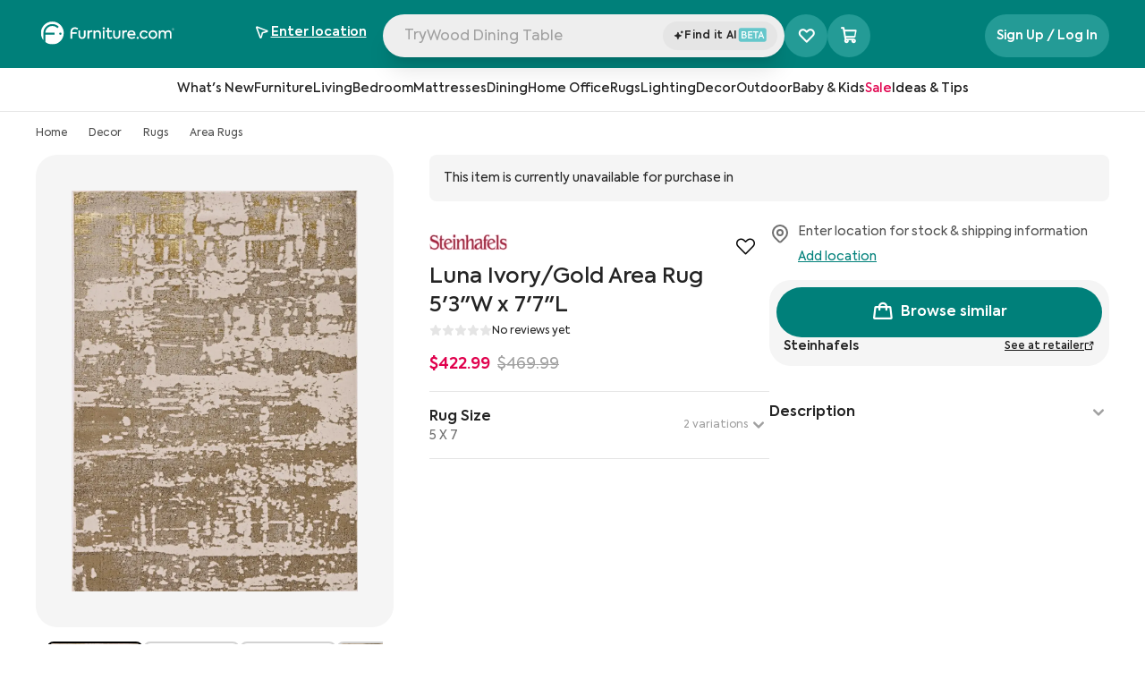

--- FILE ---
content_type: text/html; charset=utf-8
request_url: https://www.furniture.com/shop/luna-ivorygold-area-rug-53w-x-77l-steinhafels-sth-2420607
body_size: 106402
content:
<!DOCTYPE html><html lang="en"><head><meta charSet="utf-8"/><base href="https://www.furniture.com"/><link href="/logos/favicon-dark.png" media="(prefers-color-scheme: light)" rel="icon" type="image/png"/><link href="/logos/favicon-light.png" media="(prefers-color-scheme: dark)" rel="icon" type="image/png"/><meta content="yes" name="apple-mobile-web-app-capable"/><meta content="width=device-width, initial-scale=1, maximum-scale=1" name="viewport"/><meta content="enqsuOs8ZqNiNK4oH1v2B1tj9UVYV64TJ80G0PWEb5k" name="google-site-verification"/><meta content="98cfa09c99a84595f9500edd985704ea" name="p:domain_verify"/><title data-testid="meta-title">Luna Ivory/Gold Area Rug 5&#x27;3”W x 7&#x27;7”L by Steinhafels | Furniture.com</title><meta data-testid="meta-desc" name="description" content="Transform your home with the Luna Ivory/Gold Area Rug 5&#x27;3”W x 7&#x27;7”L. Discover stylish pieces from Steinhafels on Furniture.com today."/><link data-testid="canonical-link" rel="canonical" href="https://www.furniture.com/shop/luna-ivorygold-area-rug-53w-x-77l-steinhafels-sth-2420607"/><meta data-testid="meta-robots" name="robots" content="all"/><link href="https://assets.furniture.com" rel="preconnect"/><script type="application/ld+json">{"@context":"https://schema.org","@graph":[{"@type":"OnlineStore","@id":"https://www.furniture.com#organization","name":"Furniture.com","legalName":"Furniture.com America LLC","url":"https://www.furniture.com","logo":{"@type":"ImageObject","url":"https://www.furniture.com/logos/favicon-dark.png"},"areaServed":{"@type":"GeoShape","addressCountry":"United States"}},{"@type":"ItemPage","@id":"https://www.furniture.com/shop/luna-ivorygold-area-rug-53w-x-77l-steinhafels-sth-2420607#webpage","url":"https://www.furniture.com/shop/luna-ivorygold-area-rug-53w-x-77l-steinhafels-sth-2420607","inLanguage":"en-US","name":"Luna Ivory/Gold Area Rug 5'3\"W x 7'7\"L","description":"The beautifully crafted rugs of the Luna collection are known for the subtle drama they bring to any room's décor. Their tonal colors provide an easy decorating palette while the metallic highlights add luster and elegance. The bold texture from the polyester and polypropylene fibers brings depth and dimension to any space. Pile height is 0.25\"H. | Luna Area Rug 5'3\"w X 7'7\"l | Ivory/Gold | 5 X 7 | Polyester | Multi-Functional","publisher":{"@id":"https://www.furniture.com/shop/luna-ivorygold-area-rug-53w-x-77l-steinhafels-sth-2420607#organization"}},{"@type":"BreadcrumbList","@id":"https://www.furniture.com#breadcrumb","itemListElement":[{"@type":"ListItem","@id":"https://www.furniture.com","position":1,"item":{"@id":"https://www.furniture.com","name":"Home"}},{"@type":"ListItem","@id":"https://www.furniture.comdecor/dec","position":2,"item":{"@id":"https://www.furniture.comdecor/dec","name":"Decor"}},{"@type":"ListItem","@id":"https://www.furniture.comdecor/rugs/rug","position":3,"item":{"@id":"https://www.furniture.comdecor/rugs/rug","name":"Rugs"}},{"@type":"ListItem","@id":"https://www.furniture.comdecor/rugs/area-rugs/arrug","position":4,"item":{"@id":"https://www.furniture.comdecor/rugs/area-rugs/arrug","name":"Area Rugs"}}]},{"@type":"OfferShippingDetails","shippingRate":{"@type":"MonetaryAmount","currency":"USD"},"shippingDestination":{"@type":"DefinedRegion","addressCountry":"US"},"deliveryTime":{"@type":"ShippingDeliveryTime","handlingTime":{"@type":"QuantitativeValue","unitCode":"DAY"},"transitTime":{"@type":"QuantitativeValue","unitCode":"DAY"}}},{"@type":"Product","@id":"https://www.furniture.com/shop/luna-ivorygold-area-rug-53w-x-77l-steinhafels-sth-2420607#product","name":"Luna Ivory/Gold Area Rug 5'3\"W x 7'7\"L","url":"https://www.furniture.com/shop/luna-ivorygold-area-rug-53w-x-77l-steinhafels-sth-2420607","image":{"@type":"ImageObject","url":["https://assets.furniture.com/images/STH_2420607/primary_image/3034d23c8d9f40a7536ec77dcf3440b0066bbf348e4a12645daf012866dd0b84/900x643.webp","https://assets.furniture.com/images/STH_2420607/primary_image/3034d23c8d9f40a7536ec77dcf3440b0066bbf348e4a12645daf012866dd0b84/720x515.webp","https://assets.furniture.com/images/STH_2420607/primary_image/3034d23c8d9f40a7536ec77dcf3440b0066bbf348e4a12645daf012866dd0b84/490x350.webp","https://assets.furniture.com/images/STH_2420607/primary_image/3034d23c8d9f40a7536ec77dcf3440b0066bbf348e4a12645daf012866dd0b84/original.webp"]},"description":"The beautifully crafted rugs of the Luna collection are known for the subtle drama they bring to any room's décor. Their tonal colors provide an easy decorating palette while the metallic highlights add luster and elegance. The bold texture from the polyester and polypropylene fibers brings depth and dimension to any space. Pile height is 0.25\"H. | Luna Area Rug 5'3\"w X 7'7\"l | Ivory/Gold | 5 X 7 | Polyester | Multi-Functional","sku":"2420607","category":"Decor > Rugs > Area Rugs","width":"63''","height":"91''","material":"Polyester","offers":[{"@type":"Offer","price":"422.99","priceCurrency":"USD","itemCondition":"https://schema.org/NewCondition","url":"https://www.furniture.com/shop/luna-ivorygold-area-rug-53w-x-77l-steinhafels-sth-2420607"}],"isSimilarTo":{"@type":"Product"},"brand":{"@type":"Brand"},"mainEntityOfPage":{"@id":"https://www.furniture.com/shop/luna-ivorygold-area-rug-53w-x-77l-steinhafels-sth-2420607#webpage"}}]}</script><link as="image" href="https://assets.furniture.com/images/STH_2420607/primary_image/3034d23c8d9f40a7536ec77dcf3440b0066bbf348e4a12645daf012866dd0b84/" imageSrcSet="https://assets.furniture.com/images/STH_2420607/primary_image/3034d23c8d9f40a7536ec77dcf3440b0066bbf348e4a12645daf012866dd0b84/900x643.webp 900w, https://assets.furniture.com/images/STH_2420607/primary_image/3034d23c8d9f40a7536ec77dcf3440b0066bbf348e4a12645daf012866dd0b84/720x515.webp 720w, https://assets.furniture.com/images/STH_2420607/primary_image/3034d23c8d9f40a7536ec77dcf3440b0066bbf348e4a12645daf012866dd0b84/490x350.webp 490w, https://assets.furniture.com/images/STH_2420607/primary_image/3034d23c8d9f40a7536ec77dcf3440b0066bbf348e4a12645daf012866dd0b84/357x255.webp 357w" rel="preload"/><link rel="preload" href="https://assets.furniture.com/images/BSS_IZ3FX8X10/primary_image/a8d9cb30418d22627619d9c05108926b2d4ae215eb943bcd5bf9945667e66e92/?width=600" as="image" fetchpriority="high"/><link rel="preload" href="https://assets.furniture.com/images/MAT_11B8A7B9D19516CD55585941081047F4/primary_image/5b79546a4012cde5394cda6e57988c0b46c0291fe0faed997659e166b4ded5fa/?width=600" as="image" fetchpriority="high"/><link rel="preload" href="https://assets.furniture.com/images/SL_QK1065448/primary_image/248b978b61a9b7504ddc719a324068526dab221c552a7fc308d80cd297336077/?width=600" as="image" fetchpriority="high"/><link rel="preload" href="https://assets.furniture.com/images/STH_2880631/alternate_images/46371dae94cc791208422e5cb78f8274e8cf9cc571898910c014aba28dd6002a/?width=1200" as="image" fetchpriority="high"/><link rel="preload" href="https://assets.furniture.com/images/STH_2880631/alternate_images/114c9494f2391efcf59bb95d2ffaef2f648aa9dd63d55ad5140bdb7bbceabf69/?width=1200" as="image" fetchpriority="high"/><link rel="preload" href="https://assets.furniture.com/images/STH_2389066/primary_image/ab11387f8f8c381b911d9787654e85de5413f77b8e2a85bf62ba67134e4d9fe3/?width=1200" as="image" fetchpriority="high"/><link rel="preload" href="https://assets.furniture.com/images/STH_2389066/alternate_images/a978b3417cdf1d94e48fd440eb83f24467e4086deabfa193562656c0938cfc0f/?width=1200" as="image" fetchpriority="high"/><link rel="preload" href="https://assets.furniture.com/images/STH_2891499/primary_image/ca9dbec903781f26f626c761f4026346daf0c3d3bd2b5b2d0d58ce771dddb3b2/?width=1200" as="image" fetchpriority="high"/><link rel="preload" href="https://assets.furniture.com/images/STH_2891499/alternate_images/1f98970874f16ce628659a08a023fc65f9b81a170f519233a2857a8430e28094/?width=1200" as="image" fetchpriority="high"/><meta name="next-head-count" content="24"/><link data-next-font="" rel="preconnect" href="/" crossorigin="anonymous"/><script id="gtm-head-script" data-nscript="beforeInteractive">(function(w,d,s,l,i){w[l]=w[l]||[];w[l].push({'gtm.start':new Date().getTime(),event:'gtm.js'});var f=d.getElementsByTagName(s)[0],j=d.createElement(s),dl=l!='dataLayer'?'&l='+l:'';j.async=true;j.src='https://www.googletagmanager.com/gtm.js?id='+i+dl;f.parentNode.insertBefore(j,f);})(window,document,'script','dataLayer','GTM-WW4PRV2');</script><link rel="preload" href="/_next/static/css/7a2140b9786c1503.css" as="style"/><link rel="stylesheet" href="/_next/static/css/7a2140b9786c1503.css" data-n-g=""/><link rel="preload" href="/_next/static/css/403dea1757f3a37c.css" as="style"/><link rel="stylesheet" href="/_next/static/css/403dea1757f3a37c.css" data-n-p=""/><noscript data-n-css=""></noscript><script defer="" nomodule="" src="/_next/static/chunks/polyfills-c67a75d1b6f99dc8.js"></script><script src="/_next/static/chunks/webpack-61d55063d42c1e48.js" defer=""></script><script src="/_next/static/chunks/framework-51db679fec3c45d5.js" defer=""></script><script src="/_next/static/chunks/main-688f0d5d1199e50a.js" defer=""></script><script src="/_next/static/chunks/pages/_app-58c80ce3a09bf524.js" defer=""></script><script src="/_next/static/chunks/b4bd5129-ab0e4c633cfcc1e8.js" defer=""></script><script src="/_next/static/chunks/8959-3d0ec2a8ccdf2505.js" defer=""></script><script src="/_next/static/chunks/5751-2b1a71f52dcece43.js" defer=""></script><script src="/_next/static/chunks/pages/shop/%5B%5B...slug%5D%5D-6798fb7a54fbf39c.js" defer=""></script><script src="/_next/static/prerelease-v1.60.03/_buildManifest.js" defer=""></script><script src="/_next/static/prerelease-v1.60.03/_ssgManifest.js" defer=""></script></head><body><iframe height="0" src="https://www.googletagmanager.com/ns.html?id=GTM-WW4PRV2" style="display:none;visibility:hidden" title="gtm" width="0"></iframe><div id="__next"><div class="flex flex-col sticky top-0 left-0 z-50 animated w-full xl:block bg-white" data-testid="navbarGlobal" id="navbar-global"><div class="sr-only" data-skip-link-wrapper="true" data-testid="skipLink"><a href="/shop/luna-ivorygold-area-rug-53w-x-77l-steinhafels-sth-2420607#main">Skip to Main Content</a></div><header class="relative flex xl:block w-full justify-between bg-cta-500 !border-none pb-4"><nav aria-label="Top" class="w-full xl:max-w-378 mx-auto z-52 flex relative px-10 flex-wrap"><div class="w-full h-15 pt-5 flex gap-4 items-center justify-between"><a aria-label="navigate to homepage" data-testid="navbarLogo" id="navbar-logo" href="/"><span class="h-8 hidden xl:block"><svg xmlns="http://www.w3.org/2000/svg" fill="none" viewBox="0 0 790 137" alt="Furniture.com homepage" class="w-40 h-6.5 text-white"><g fill="currentColor" clip-path="url(#FDCRegisteredLogo_svg__a)"><path d="M70.95.48C33.76.48 3.62 30.62 3.62 67.81c0 15.86 5.49 30.43 14.66 41.94V67.81c0-29.09 23.58-52.68 52.68-52.68 14.96 0 28.46 6.24 38.05 16.25l-8.06 8.15c-7.52-7.97-18.17-12.95-30-12.95-22.27 0-40.41 17.66-41.19 39.73h54.47v11.47h-54.5c0 12.17.01 32.39.02 43.27 11.39 8.82 25.68 14.08 41.2 14.08 37.19 0 67.33-30.14 67.33-67.33 0-37.17-30.15-67.32-67.33-67.32m47.27 78.22c-3.67 0-6.64-2.97-6.64-6.64s2.97-6.64 6.64-6.64 6.64 2.97 6.64 6.64-2.97 6.64-6.64 6.64M224.95 81.61V53.19h9.83v28.33c0 7.24 4.11 11.89 11.26 11.89 7.24 0 11.26-4.65 11.26-11.89V53.19h9.92v28.42c0 13.14-8.04 20.91-21.18 20.91-12.87.01-21.09-7.95-21.09-20.91M278.39 53.19h9.38v6.88c2.95-5.54 7.51-8.13 13.67-8.13 1.7 0 3.66.18 5.72.8l-.89 9.56a15.9 15.9 0 0 0-5.27-.89c-6.97 0-12.78 4.56-12.78 15.28v24.67h-9.83zM313.46 53.19h9.65v6.79c2.77-4.92 8.31-8.04 15.28-8.04 9.83 0 18.95 6.44 18.95 20.11v29.31h-9.92V74.82c0-9.03-4.83-13.76-11.53-13.76-7.42 0-12.6 5.72-12.6 13.94v26.37h-9.83zM366.9 40.14c0-3.75 2.95-6.52 6.79-6.52 3.66 0 6.52 2.77 6.52 6.52 0 3.84-2.86 6.7-6.52 6.7-3.84.01-6.79-2.85-6.79-6.7m1.7 61.22V53.19h9.83v48.17zM424.09 98.5c-3.58 2.68-8.58 4.02-13.32 4.02-10.64 0-15.82-6.17-15.82-17.88V61.59h-9.65v-8.4h9.74v-16.4h9.74v16.4h16.62v8.4h-16.62v23.23c0 5.81 2.06 8.68 7.42 8.68 3.13 0 5.9-1.16 8.49-2.68zM429.18 81.61V53.19h9.83v28.33c0 7.24 4.11 11.89 11.26 11.89 7.24 0 11.26-4.65 11.26-11.89V53.19h9.92v28.42c0 13.14-8.04 20.91-21.18 20.91-12.87.01-21.09-7.95-21.09-20.91M482.63 53.19h9.38v6.88c2.95-5.54 7.51-8.13 13.67-8.13 1.7 0 3.66.18 5.72.8l-.89 9.56a15.9 15.9 0 0 0-5.27-.89c-6.97 0-12.78 4.56-12.78 15.28v24.67h-9.83zM560.38 81.08h-37.63c1.34 6.88 6.08 12.6 16 12.6 5.54 0 12.07-2.14 16.36-5.18l4.11 7.24c-4.38 3.4-12.15 6.7-20.82 6.7-18.14 0-25.83-12.6-25.83-25.29 0-14.3 9.83-25.11 24.58-25.11 13.5 0 23.59 9.03 23.59 24.31 0 1.96-.18 3.39-.36 4.73m-37.63-8.05h28.06c-.8-7.69-6.43-12.51-13.67-12.51-7.5 0-12.96 5.09-14.39 12.51M567.44 96.54c0-3.49 2.77-6.17 6.35-6.17 3.4 0 6.17 2.68 6.17 6.17 0 3.58-2.77 6.26-6.17 6.26-3.58-.01-6.35-2.69-6.35-6.26M585.31 77.32c0-14.75 10.64-25.29 25.83-25.29 9.56 0 18.32 4.83 22.16 12.87l-8.13 4.56c-2.95-5-8.04-8.4-13.94-8.4-9.21 0-16 7.06-16 16.27 0 9.03 6.61 16.09 15.64 16.09 5.72 0 11.53-3.49 14.03-8.22l8.13 4.74c-3.93 7.51-12.6 12.51-22.25 12.51-14.92-.01-25.47-10.56-25.47-25.13M637.95 77.23c0-13.85 10.46-25.29 25.47-25.29s25.47 11.44 25.47 25.29c0 14.03-10.46 25.38-25.47 25.38-15.01.01-25.47-11.35-25.47-25.38m41.02 0c0-8.76-6.79-16.18-15.55-16.18s-15.55 7.42-15.55 16.18c0 8.94 6.79 16.18 15.55 16.18s15.55-7.24 15.55-16.18M773.62 72.59v28.78h-9.83V74.2c0-8.67-4.47-13.14-10.99-13.14-7.06 0-12.06 5.27-12.06 13.41v26.9h-9.83V74.38c0-8.4-4.29-13.32-11.08-13.32-6.97 0-12.15 5.18-12.15 13.59v26.72h-9.83V53.2h9.65v6.97c2.77-5 8.22-8.31 14.57-8.31 6.08.09 12.07 3.04 14.84 8.85 3.31-5.36 10.01-8.85 17.43-8.85 11.41-.01 19.28 7.77 19.28 20.73M215.06 73.08h-26.82v28.28h-10.12V59.24c0-14.24 11.4-25.05 25.7-25.05 6.84 0 14.13 2.81 18.89 6.03l-4.25 8.32c-3.71-2.67-8.4-4.82-14.94-4.82-8.83 0-15.27 6.99-15.27 16.12v3.76h26.82v9.48z"></path></g><path stroke="currentColor" stroke-linecap="round" stroke-linejoin="round" d="M782 51a6 6 0 1 0 0-12 6 6 0 0 0 0 12"></path><path stroke="currentColor" stroke-linecap="round" stroke-linejoin="round" d="M780.5 45.5h2a1.502 1.502 0 0 0 1.061-2.56 1.5 1.5 0 0 0-1.061-.44h-2v5M782.661 45.491 784 47.5"></path><defs><clipPath id="FDCRegisteredLogo_svg__a"><path fill="currentColor" d="M3 0h771v136H3z"></path></clipPath></defs></svg></span></a><div class="flex w-full min-w-0 justify-center gap-2"><div class="flex w-full max-w-150 relative gap-2"><div class="flex justify-between relative xl:block w-full h-12 rounded-full bg-gray-150 shadow-xl"><button class="flex w-full group gap-2 h-10 items-center pl-1.5 pr-2 text-gray-500 lg:flex" data-testid="navbarSearchBar" id="navbar-search"><div class="font-normal leading-12 text-left rounded-full relative w-full cursor-text h-11 truncate top-0.75 pl-2 text-gray-500" data-testid="navbarSearchInput" id="navbar-search-text" tabindex="-1"></div></button><input aria-label="Search Products" autoComplete="off" class="xl:hidden block absolute bg-transparent top-1.5 w-full h-full" data-testid="hidden-search-input" name="search" type="text"/><div class="flex items-center justify-center py-2 bg-gray-200 rounded-full w-32 relative h-8 bottom-8 left-[calc(100%-8.5rem)] cursor-pointer"><div class="flex items-center content-center gap-0.5"><svg xmlns="http://www.w3.org/2000/svg" fill="none" viewBox="0 0 14 14" class="w-3 h-3 relative bottom-0.25"><path fill="#242424" stroke="#242424" d="M5.705 3.572a.1.1 0 0 1 .044.007l.044.023q.044.031.068.095h.001l.97 2.816.076.221.219.084 2.662 1.018q.023.01.044.026l.04.044a.24.24 0 0 1 .026.2l-.027.06a.2.2 0 0 1-.08.068L7.126 9.257l-.218.084-.076.22-.97 2.814a.2.2 0 0 1-.028.054l-.041.04a.142.142 0 0 1-.132.023l-.044-.023a.2.2 0 0 1-.04-.04l-.031-.057-.969-2.814-.076-.22-.218-.083-2.665-1.02a.2.2 0 0 1-.04-.025l-.04-.044a.24.24 0 0 1-.028-.2l.028-.06a.2.2 0 0 1 .083-.07l2.665-1.022.219-.083.075-.22.966-2.81a.2.2 0 0 1 .03-.058l.041-.04a.2.2 0 0 1 .044-.024zM11.051 2.722l.076.22.218.083.873.334-.873.336-.218.083-.076.221-.288.836-.288-.837-.075-.22-.219-.085-.873-.334.875-.335.218-.084.076-.22.286-.834z"></path></svg><span class="font-semibold tracking-tracking-0.022 text-xs"><div class="flex gap-1"><span>Find it AI</span><svg xmlns="http://www.w3.org/2000/svg" fill="none" viewBox="0 0 33 16" class="relative bottom-px inline w-8 h-4"><rect width="32" height="16" x="0.766" fill="#65C7CB" rx="3.004"></rect><path fill="#fff" d="M8.55 7.596c1.036.273 1.526 1.156 1.526 2.082 0 1.188-.883 2.322-2.518 2.322H4.124V3.944h3.281c1.505 0 2.246 1.025 2.246 2.006 0 .72-.425 1.395-1.101 1.646M7.22 5.09H5.367V7.17h1.81c.806 0 1.199-.556 1.199-1.08 0-.512-.404-1.002-1.156-1.002m.12 5.766c.938 0 1.428-.643 1.428-1.275 0-.643-.458-1.297-1.46-1.297H5.366v2.572zM11.567 12V3.944h5.145v1.188H12.82v2.192h3.608v1.188H12.82v2.3h3.903V12zm8.319-6.835H17.53v-1.22h5.985v1.22H21.16V12h-1.275zM28.92 12l-.764-1.984h-2.965L24.43 12h-1.351l3.204-8.056h.818L30.272 12zm-2.235-6.06-1.09 2.92h2.18z"></path></svg></div></span></div></div></div></div><div class="hidden xl:block self-center"><div aria-label="Favorite products selector" class="xl:bg-lightTeal xl:hover:bg-cta-600 h-6 w-6 xl:h-12 xl:w-12 rounded-full cursor-pointer transition-all xl:relative flex items-center md:justify-center left-2 xl:left-0" data-testid="favoriteProductsSelector"><i class="ph-heart-straight absolute text-2xl xl:text-xl !font-extrabold text-white ph"></i><i class="ph-heart-straight absolute text-2xl xl:text-xl !font-extrabold text-white ph-fill opacity-0"></i><i class="ph-star-four ph-fill absolute opacity-0 text-[0.4rem] font-extrabold text-white left-0 top-5.5"></i><i class="ph-star-four ph-fill absolute opacity-0 text-[0.4rem] font-extrabold text-white left-[-8px] top-3"></i><i class="ph-star-four ph-fill absolute opacity-0 text-[0.4rem] font-extrabold text-white left-5.5 top-2"></i></div></div></div><div class="hidden xl:block"><div class="relative flex flex-row justify-end items-center z-10 z-50 text-right" data-testid="geolocation-infobar"><div class="flex items-center justify-center bg-transparent bg-cream h-10 xl:bg-transparent xl:h-full w-full xl:w-40.5 relative z-50" data-testid="zipBarLink" data-tooltip-place="top-end"><div class="text-center"><div class="xl:mt-0.5 text-sm leading-5 cursor-pointer text-gray-800" data-testid="zipBarText" id="zipbar-text" role="search"><div class="flex items-center text-white justify-center xl:justify-normal xl:gap-2 xl:hover:bg-darkTeal xl:rounded-xl xl:py-2 xl:transition-all"><div class="flex items-center w-4 h-5 mr-2 xl:mr-1 text-cta-500" id="zipbar-icon"><div class="flex justify-center items-center"><i class="ph ph-navigation-arrow text-black xl:text-white text-base !font-semibold"></i></div></div><div class="xl:flex xl:flex-col xl:items-start"><span class="underline font-semibold text-black xl:text-white lg:text-sm xl:w-max" data-testid="zipEnter">Enter location</span></div></div></div></div></div></div></div><div class="hidden self-center pl-32 xl:flex gap-2"></div></div></nav></header></div><div class="headroom flex sticky z-30 justify-center items-center content-center w-full"><div class="sr-only">Navigation Bar</div><div class="z-30 hidden xl:block xl:w-full xl:left-0 xl:relative bg-transparent top-0 bottom-0 basis-full border-b border-gray-200 p-2 bg-white transition-all ease-linear duration-200" data-testid="level-0-wrapper"><ul class="flex flex-row gap-8 justify-center content-center bg-transparent h-8 transition-all ease-linear duration-200"><li class="flex group border-b-2 border-transparent hover:border-black transition-border delay-100 duration-300" data-testid="l0_HeaderLink-0"><button class="pl-0 z-30 flex items-center transition ease-in-out text-sm text-gray-800 leading-5 font-medium whitespace-nowrap cursor-pointer" data-testid="l0_categoryHeader-1" id="navbar-l0-button"><span class="flex-1 text-left">What&#x27;s New</span><span class="sr-only">Open subcategories for What&#x27;s New</span></button></li><li class="flex group border-b-2 border-transparent hover:border-black transition-border delay-100 duration-300" data-testid="l0_HeaderLink-1"><button class="pl-0 z-30 flex items-center transition ease-in-out text-sm text-gray-800 leading-5 font-medium whitespace-nowrap cursor-pointer" data-testid="l0_categoryHeader-2" id="navbar-l0-button"><span class="flex-1 text-left">Furniture</span><span class="sr-only">Open subcategories for Furniture</span></button></li><li class="flex group border-b-2 border-transparent hover:border-black transition-border delay-100 duration-300" data-testid="l0_HeaderLink-2"><button class="pl-0 z-30 flex items-center transition ease-in-out text-sm text-gray-800 leading-5 font-medium whitespace-nowrap cursor-pointer" data-testid="l0_categoryHeader-3" id="navbar-l0-button"><span class="flex-1 text-left">Living</span><span class="sr-only">Open subcategories for Living</span></button></li><li class="flex group border-b-2 border-transparent hover:border-black transition-border delay-100 duration-300" data-testid="l0_HeaderLink-3"><button class="pl-0 z-30 flex items-center transition ease-in-out text-sm text-gray-800 leading-5 font-medium whitespace-nowrap cursor-pointer" data-testid="l0_categoryHeader-4" id="navbar-l0-button"><span class="flex-1 text-left">Bedroom</span><span class="sr-only">Open subcategories for Bedroom</span></button></li><li class="flex group border-b-2 border-transparent hover:border-black transition-border delay-100 duration-300" data-testid="l0_HeaderLink-4"><button class="pl-0 z-30 flex items-center transition ease-in-out text-sm text-gray-800 leading-5 font-medium whitespace-nowrap cursor-pointer" data-testid="l0_categoryHeader-5" id="navbar-l0-button"><span class="flex-1 text-left">Mattresses</span><span class="sr-only">Open subcategories for Mattresses</span></button></li><li class="flex group border-b-2 border-transparent hover:border-black transition-border delay-100 duration-300" data-testid="l0_HeaderLink-5"><button class="pl-0 z-30 flex items-center transition ease-in-out text-sm text-gray-800 leading-5 font-medium whitespace-nowrap cursor-pointer" data-testid="l0_categoryHeader-6" id="navbar-l0-button"><span class="flex-1 text-left">Dining</span><span class="sr-only">Open subcategories for Dining</span></button></li><li class="flex group border-b-2 border-transparent hover:border-black transition-border delay-100 duration-300" data-testid="l0_HeaderLink-6"><button class="pl-0 z-30 flex items-center transition ease-in-out text-sm text-gray-800 leading-5 font-medium whitespace-nowrap cursor-pointer" data-testid="l0_categoryHeader-7" id="navbar-l0-button"><span class="flex-1 text-left">Home Office</span><span class="sr-only">Open subcategories for Home Office</span></button></li><li class="flex group border-b-2 border-transparent hover:border-black transition-border delay-100 duration-300" data-testid="l0_HeaderLink-7"><button class="pl-0 z-30 flex items-center transition ease-in-out text-sm text-gray-800 leading-5 font-medium whitespace-nowrap cursor-pointer" data-testid="l0_categoryHeader-8" id="navbar-l0-button"><span class="flex-1 text-left">Rugs</span><span class="sr-only">Open subcategories for Rugs</span></button></li><li class="flex group border-b-2 border-transparent hover:border-black transition-border delay-100 duration-300" data-testid="l0_HeaderLink-8"><button class="pl-0 z-30 flex items-center transition ease-in-out text-sm text-gray-800 leading-5 font-medium whitespace-nowrap cursor-pointer" data-testid="l0_categoryHeader-9" id="navbar-l0-button"><span class="flex-1 text-left">Lighting</span><span class="sr-only">Open subcategories for Lighting</span></button></li><li class="flex group border-b-2 border-transparent hover:border-black transition-border delay-100 duration-300" data-testid="l0_HeaderLink-9"><button class="pl-0 z-30 flex items-center transition ease-in-out text-sm text-gray-800 leading-5 font-medium whitespace-nowrap cursor-pointer" data-testid="l0_categoryHeader-10" id="navbar-l0-button"><span class="flex-1 text-left">Decor</span><span class="sr-only">Open subcategories for Decor</span></button></li><li class="flex group border-b-2 border-transparent hover:border-black transition-border delay-100 duration-300" data-testid="l0_HeaderLink-10"><button class="pl-0 z-30 flex items-center transition ease-in-out text-sm text-gray-800 leading-5 font-medium whitespace-nowrap cursor-pointer" data-testid="l0_categoryHeader-11" id="navbar-l0-button"><span class="flex-1 text-left">Outdoor</span><span class="sr-only">Open subcategories for Outdoor</span></button></li><li class="flex group border-b-2 border-transparent hover:border-black transition-border delay-100 duration-300" data-testid="l0_HeaderLink-11"><button class="pl-0 z-30 flex items-center transition ease-in-out text-sm text-gray-800 leading-5 font-medium whitespace-nowrap cursor-pointer" data-testid="l0_categoryHeader-12" id="navbar-l0-button"><span class="flex-1 text-left">Baby &amp; Kids</span><span class="sr-only">Open subcategories for Baby &amp; Kids</span></button></li><li class="flex group border-b-2 border-transparent hover:border-black transition-border delay-100 duration-300" data-testid="l0_HeaderLink-12"><button class="pl-0 z-30 flex items-center transition ease-in-out text-sm text-gray-800 leading-5 font-medium whitespace-nowrap cursor-pointer" data-testid="l0_categoryHeader-13" id="navbar-l0-button-colored" style="color:rgba(224, 1, 77, 1)"><span class="flex-1 text-left">Sale</span><span class="sr-only">Open subcategories for Sale</span></button></li><li class="flex group border-b-2 border-transparent hover:border-black transition-border delay-100 duration-300" data-testid="l0_HeaderLink-13"><button class="pl-0 z-30 flex items-center transition ease-in-out text-sm text-gray-800 leading-5 font-medium whitespace-nowrap cursor-pointer" data-testid="l0_categoryHeader-14" id="navbar-l0-button-colored" style="color:rgba(22, 22, 22, 1)"><span class="flex-1 text-left">Ideas &amp; Tips</span><span class="sr-only">Open subcategories for Ideas &amp; Tips</span></button></li></ul></div></div><div aria-pressed="false" class="inset-0 bg-black bg-opacity-20 fixed w-[100vw] z-0 opacity-0 hidden" data-testid="navbarSearchBlock" role="button" tabindex="0"><div><div class="bg-white"><div class="px-4 sm:px-6 xl:px-10 max-w-378 mx-auto"><div class="flex transition-all duration-700 delay-400 z-30 items-center justify-between gap-2"><div class="xl:basis-[30%] xl:block hidden"><a aria-label="navigate to homepage" class="hidden md:block" data-testid="navbarLogo" href="/"><span class="FDCLogo w-47 h-8 block svg-wrap"><svg xmlns="http://www.w3.org/2000/svg" fill="none" viewBox="0 0 790 137" alt="Furniture.com homepage" class="w-40 h-6.5 text-black"><g fill="currentColor" clip-path="url(#FDCRegisteredLogo_svg__a)"><path d="M70.95.48C33.76.48 3.62 30.62 3.62 67.81c0 15.86 5.49 30.43 14.66 41.94V67.81c0-29.09 23.58-52.68 52.68-52.68 14.96 0 28.46 6.24 38.05 16.25l-8.06 8.15c-7.52-7.97-18.17-12.95-30-12.95-22.27 0-40.41 17.66-41.19 39.73h54.47v11.47h-54.5c0 12.17.01 32.39.02 43.27 11.39 8.82 25.68 14.08 41.2 14.08 37.19 0 67.33-30.14 67.33-67.33 0-37.17-30.15-67.32-67.33-67.32m47.27 78.22c-3.67 0-6.64-2.97-6.64-6.64s2.97-6.64 6.64-6.64 6.64 2.97 6.64 6.64-2.97 6.64-6.64 6.64M224.95 81.61V53.19h9.83v28.33c0 7.24 4.11 11.89 11.26 11.89 7.24 0 11.26-4.65 11.26-11.89V53.19h9.92v28.42c0 13.14-8.04 20.91-21.18 20.91-12.87.01-21.09-7.95-21.09-20.91M278.39 53.19h9.38v6.88c2.95-5.54 7.51-8.13 13.67-8.13 1.7 0 3.66.18 5.72.8l-.89 9.56a15.9 15.9 0 0 0-5.27-.89c-6.97 0-12.78 4.56-12.78 15.28v24.67h-9.83zM313.46 53.19h9.65v6.79c2.77-4.92 8.31-8.04 15.28-8.04 9.83 0 18.95 6.44 18.95 20.11v29.31h-9.92V74.82c0-9.03-4.83-13.76-11.53-13.76-7.42 0-12.6 5.72-12.6 13.94v26.37h-9.83zM366.9 40.14c0-3.75 2.95-6.52 6.79-6.52 3.66 0 6.52 2.77 6.52 6.52 0 3.84-2.86 6.7-6.52 6.7-3.84.01-6.79-2.85-6.79-6.7m1.7 61.22V53.19h9.83v48.17zM424.09 98.5c-3.58 2.68-8.58 4.02-13.32 4.02-10.64 0-15.82-6.17-15.82-17.88V61.59h-9.65v-8.4h9.74v-16.4h9.74v16.4h16.62v8.4h-16.62v23.23c0 5.81 2.06 8.68 7.42 8.68 3.13 0 5.9-1.16 8.49-2.68zM429.18 81.61V53.19h9.83v28.33c0 7.24 4.11 11.89 11.26 11.89 7.24 0 11.26-4.65 11.26-11.89V53.19h9.92v28.42c0 13.14-8.04 20.91-21.18 20.91-12.87.01-21.09-7.95-21.09-20.91M482.63 53.19h9.38v6.88c2.95-5.54 7.51-8.13 13.67-8.13 1.7 0 3.66.18 5.72.8l-.89 9.56a15.9 15.9 0 0 0-5.27-.89c-6.97 0-12.78 4.56-12.78 15.28v24.67h-9.83zM560.38 81.08h-37.63c1.34 6.88 6.08 12.6 16 12.6 5.54 0 12.07-2.14 16.36-5.18l4.11 7.24c-4.38 3.4-12.15 6.7-20.82 6.7-18.14 0-25.83-12.6-25.83-25.29 0-14.3 9.83-25.11 24.58-25.11 13.5 0 23.59 9.03 23.59 24.31 0 1.96-.18 3.39-.36 4.73m-37.63-8.05h28.06c-.8-7.69-6.43-12.51-13.67-12.51-7.5 0-12.96 5.09-14.39 12.51M567.44 96.54c0-3.49 2.77-6.17 6.35-6.17 3.4 0 6.17 2.68 6.17 6.17 0 3.58-2.77 6.26-6.17 6.26-3.58-.01-6.35-2.69-6.35-6.26M585.31 77.32c0-14.75 10.64-25.29 25.83-25.29 9.56 0 18.32 4.83 22.16 12.87l-8.13 4.56c-2.95-5-8.04-8.4-13.94-8.4-9.21 0-16 7.06-16 16.27 0 9.03 6.61 16.09 15.64 16.09 5.72 0 11.53-3.49 14.03-8.22l8.13 4.74c-3.93 7.51-12.6 12.51-22.25 12.51-14.92-.01-25.47-10.56-25.47-25.13M637.95 77.23c0-13.85 10.46-25.29 25.47-25.29s25.47 11.44 25.47 25.29c0 14.03-10.46 25.38-25.47 25.38-15.01.01-25.47-11.35-25.47-25.38m41.02 0c0-8.76-6.79-16.18-15.55-16.18s-15.55 7.42-15.55 16.18c0 8.94 6.79 16.18 15.55 16.18s15.55-7.24 15.55-16.18M773.62 72.59v28.78h-9.83V74.2c0-8.67-4.47-13.14-10.99-13.14-7.06 0-12.06 5.27-12.06 13.41v26.9h-9.83V74.38c0-8.4-4.29-13.32-11.08-13.32-6.97 0-12.15 5.18-12.15 13.59v26.72h-9.83V53.2h9.65v6.97c2.77-5 8.22-8.31 14.57-8.31 6.08.09 12.07 3.04 14.84 8.85 3.31-5.36 10.01-8.85 17.43-8.85 11.41-.01 19.28 7.77 19.28 20.73M215.06 73.08h-26.82v28.28h-10.12V59.24c0-14.24 11.4-25.05 25.7-25.05 6.84 0 14.13 2.81 18.89 6.03l-4.25 8.32c-3.71-2.67-8.4-4.82-14.94-4.82-8.83 0-15.27 6.99-15.27 16.12v3.76h26.82v9.48z"></path></g><path stroke="currentColor" stroke-linecap="round" stroke-linejoin="round" d="M782 51a6 6 0 1 0 0-12 6 6 0 0 0 0 12"></path><path stroke="currentColor" stroke-linecap="round" stroke-linejoin="round" d="M780.5 45.5h2a1.502 1.502 0 0 0 1.061-2.56 1.5 1.5 0 0 0-1.061-.44h-2v5M782.661 45.491 784 47.5"></path><defs><clipPath id="FDCRegisteredLogo_svg__a"><path fill="currentColor" d="M3 0h771v136H3z"></path></clipPath></defs></svg></span></a></div><div class="flex py-3 xl:py-2 xl:basis-[40%] grow-1 flex-1 justify-center"><div class="relative w-full xl:w-120"><form role="search"><input aria-label="Search" autoCapitalize="off" autoComplete="off" autoCorrect="off" class="w-full pl-11 placeholder-gray-400 text-gray-800 font-normal leading-5 rounded-full border-transparent outline-0 focus:outline-none focus:border-transparent focus:ring-0 bg-gray-150 h-11 pr-10 text-base" data-testid="searchbar" enterKeyHint="search" id="searchBar" name="search" spellcheck="false" tabindex="0" type="text" value=""/></form><span class="absolute h-7 w-7 left-1.5 top-1.5 rounded-full pointer-events-none"><span aria-hidden="true" class="w-8 h-8 font-bold text-white"><svg xmlns="http://www.w3.org/2000/svg" fill="none" viewBox="0 0 28 28" alt="search icon" class="w-8 h-8 font-bold text-white"><rect width="28" height="28" fill="#00807A" rx="14"></rect><path fill="#161616" d="M20.96 13.98a6.93 6.93 0 0 0-2.044-4.935A6.93 6.93 0 0 0 13.98 7a6.93 6.93 0 0 0-4.935 2.045A6.93 6.93 0 0 0 7 13.98c0 1.865.726 3.618 2.045 4.936a6.94 6.94 0 0 0 4.935 2.045 6.93 6.93 0 0 0 4.588-1.721l5.29 4.872.642-.696-5.261-4.846a6.93 6.93 0 0 0 1.723-4.59zm-6.98 6.034a6 6 0 0 1-4.267-1.767 6 6 0 0 1-1.767-4.267c0-1.61.627-3.126 1.767-4.266a6 6 0 0 1 4.268-1.767c1.611 0 3.126.627 4.266 1.767a6 6 0 0 1 1.768 4.266c0 1.611-.627 3.127-1.768 4.267a6 6 0 0 1-4.267 1.767"></path><path stroke="#fff" stroke-linecap="square" stroke-miterlimit="10" stroke-width="1.7" d="m18.93 18.935 4.895 4.508m-3.342-9.463a6.49 6.49 0 0 1-1.906 4.601 6.49 6.49 0 0 1-4.601 1.906 6.49 6.49 0 0 1-4.602-1.906A6.49 6.49 0 0 1 7.47 13.98c0-1.798.728-3.424 1.905-4.602a6.49 6.49 0 0 1 4.602-1.905c1.797 0 3.423.728 4.601 1.905a6.49 6.49 0 0 1 1.906 4.602Z"></path></svg></span></span></div></div><div class="md:flex-1 text-right xl:basis-[30%]" data-testid="close-search"><span class="cursor-pointer">Close</span></div></div></div></div></div><div class="w-full transition-all duration-500 ease-in overflow-y-auto z-0 opacity-0 invisible"><div class="w-full pt-3 bg-white pb-0 xl:pb-8"><div class="px-4 sm:px-6 xl:px-10 mx-auto overflow-auto max-w-378 xl:h-auto xl:overflow-visible h-[calc(100vh-64px)]"><div class="flex flex-col gap-10 pb-0 xl:pb-8 items-start xl:items-center"></div></div></div></div></div><nav class="sr-only"><ul><li><a href="/whats-new">What&#x27;s New</a></li><li><a href="/new-arrivals/na">New By Category</a></li><li><a href="/new-arrivals/furniture/nf">New Furniture</a></li><li><a href="/new-arrivals/living-room/nlr">New Living Room Furniture</a></li><li><a href="/new-arrivals/bedroom/nbr">New Bedroom Furniture</a></li><li><a href="/new-arrivals/dining-room/ndr">New Dining Room Furniture</a></li><li><a href="/new-arrivals/office/nof">New Home Office Furniture</a></li><li><a href="/new-arrivals/outdoor/nod">New Outdoor</a></li><li><a href="/new-arrivals/rugs/nrug">New Rugs</a></li><li><a href="/new-arrivals/decor/ndec">New Home Accents</a></li><li><a href="/new-arrivals/lighting/nltg">New Lighting</a></li><li><a href="/new-arrivals/baby-kids/nbk">New Baby &amp; Kids</a></li><li><a href="/inspiration">New Design Inspiration</a></li><li><a href="/inspiration/winter-trends-interior-design-2024-2025">Cozy Up in Style: 3 Interior Design Trends to Embrace This Winter</a></li><li><a href="/inspiration/cozy-furniture-decor-for-winter">30 Cozy Pieces to Keep You Warm All Winter</a></li><li><a href="/inspiration/15-cozy-bedding-ideas-for-fall">15 Cozy Comforters and Sheet Sets for Cooler Weather</a></li><li><a href="/holidays">Holiday Shopping Guide</a></li><li><a href="/new-arrivals/na">All New Arrivals</a></li><li><a href="/furniture/furn">Furniture</a></li><li><a href="/rooms/living-room/lr">Living Room</a></li><li><a href="/furniture/sofas-sectionals/sectionals/sec">Sectionals</a></li><li><a href="/furniture/sets/living-room-furniture-sets/lrset">Living Room Furniture Sets</a></li><li><a href="/furniture/sofas-sectionals/sofas-couches/sof">Sofas &amp; Couches</a></li><li><a href="/furniture/tables-desks/coffee-tables/cftbl">Coffee Tables</a></li><li><a href="/furniture/sofas-sectionals/loveseats/lv">Loveseats</a></li><li><a href="/furniture/storage/home-entertainment-tv-stands/tv">TV Stands</a></li><li><a href="/furniture/chairs/recliners/rec">Recliners</a></li><li><a href="/furniture/tables-desks/end-tables-side-tables/sdtbl">End &amp; Side Tables</a></li><li><a href="/furniture/chairs/accent-chairs/accch">Accent Chairs</a></li><li><a href="/furniture/tables-desks/console-sofa-tables/softbl">Console &amp; Sofa Tables</a></li><li><a href="/furniture/sofas-sectionals/chaises-settees/chse">Chaises &amp; Settees</a></li><li><a href="/decor/ottomans-poufs/ottpuf">Ottomans &amp; Poufs</a></li><li><a href="/rooms/bedroom/br">Bedroom</a></li><li><a href="/furniture/sets/bedroom-furniture-sets/brset">Bedroom Furniture Sets</a></li><li><a href="/furniture/storage/dressers/drs">Dressers</a></li><li><a href="/furniture/beds-headboards/beds/bed">Beds</a></li><li><a href="/furniture/storage/nightstands/nts">Nightstands</a></li><li><a href="/furniture/beds-headboards/headboards/hdb">Headboards</a></li><li><a href="/furniture/storage/armoires-chests/cst">Armoires &amp; Chests</a></li><li><a href="/furniture/beds-headboards/bedframes/bedfrm">Bed Frames</a></li><li><a href="/furniture/storage/storage-benches/stgbn">Storage Benches</a></li><li><a href="/furniture/mattresses-box-springs/mtbx">Mattresses &amp; Box Springs</a></li><li><a href="/furniture/storage/vanities/van">Makeup Vanities</a></li><li><a href="/furniture/beds-headboards/beds/bed">Beds by Size</a></li><li><a href="/rooms/kitchen-dining-room/dr">Dining &amp; Kitchen</a></li><li><a href="/furniture/tables-desks/dining-tables/drtbl">Dining Tables</a></li><li><a href="/furniture/storage/sideboards-buffets-cabinets/cab">Sideboards, Buffets &amp; Cabinets</a></li><li><a href="/furniture/chairs/dining-chairs/drch">Dining Chairs</a></li><li><a href="/furniture/tables-desks/kitchen-islands/kich">Kitchen Islands &amp; Carts</a></li><li><a href="/furniture/benches-barstools/dining-benches/drben">Dining Benches</a></li><li><a href="/furniture/benches-barstools/barstools/bar">Barstools</a></li><li><a href="/furniture/sets/dining-room-furniture-sets/drset">Dining Room Furniture Sets</a></li><li><a href="/furniture/tables-desks/bar-carts/barcb">Bars &amp; Bar Carts</a></li><li><a href="/rooms/home-office/of">Home Office</a></li><li><a href="/furniture/tables-desks/desks/dsk">Desks</a></li><li><a href="/furniture/chairs/desk-chairs/dskch">Desk Chairs</a></li><li><a href="/furniture/storage/bookcases-shelves/bc">Bookcases &amp; Shelves</a></li><li><a href="/furniture/chairs/accent-chairs/accch">Accent Chairs</a></li><li><a href="/furniture/sets/office-furniture-sets/offset">Office Furniture Sets</a></li><li><a href="/furniture/storage/filing-office-cabinets/offcab">Filing &amp; Office Cabinets</a></li><li><a href="/rooms/baby-kids-room/kd">Baby &amp; Kids</a></li><li><a href="/furniture/sets/kids-bedroom-sets/kdset">Kids Bedroom Sets</a></li><li><a href="/furniture/kids-beds-headboards/kdbh">Kids Beds &amp; Headboards</a></li><li><a href="/furniture/kids-storage/kids-dressers/dsr">Kids Dressers</a></li><li><a href="/furniture/kids-beds-headboards/kids-beds/toddler-beds/kdbed04">Toddler Beds</a></li><li><a href="/furniture/kids-storage/kids-chests/kdchst">Kids Chests</a></li><li><a href="/furniture/nursery/cribs/cb">Cribs</a></li><li><a href="/furniture/kids-storage/kids-nightstands/kdnts">Kids Nightstands</a></li><li><a href="/furniture/nursery/nursery-chairs/bbych">Nursery Chairs</a></li><li><a href="/furniture/nursery/changing-tables/ctbl">Changing Tables</a></li><li><a href="/furniture/kids-tables-desks/kids-desks/kddsk">Kids Desks</a></li><li><a href="/furniture/kids-chairs/kids-desk-chairs/kddskch">Kids Desk Chairs</a></li><li><a href="/rooms/bathroom/ba">Bathroom</a></li><li><a href="/furniture/sets/set">Furniture Sets</a></li><li><a href="/furniture/sets/bedroom-furniture-sets/brset">Bedroom Sets</a></li><li><a href="/furniture/sets/dining-room-furniture-sets/drset">Dining Room Sets</a></li><li><a href="/furniture/sets/living-room-furniture-sets/lrset">Living Room Furniture Sets</a></li><li><a href="/furniture/sets/office-furniture-sets/offset">Office Sets</a></li><li><a href="/furniture/tables-desks/table-sets/tblset">Table Sets</a></li><li><a href="/furniture/sets/outdoor-dining-sets/oddrset">Outdoor Dining Sets</a></li><li><a href="/furniture/sets/kids-bedroom-sets/kdset">Kids Bedroom Sets</a></li><li><a href="/furniture/sets/outdoor-seating-sets/odstset">Outdoor Seating Sets</a></li><li><a href="/furniture/kids-tables-desks/kids-table-sets/kdtblset">Kids Table Sets</a></li><li><a href="/furniture/sets/outdoor-fire-pit-seating-sets/odfirset">Outdoor Fire Pit Seating Sets</a></li><li><a href="/furniture/storage/stg">Storage</a></li><li><a href="/furniture/storage/dressers/drs">Dressers</a></li><li><a href="/furniture/storage/sideboards-buffets-cabinets/cab">Sideboards, Buffets, Cabinets &amp; Credenzas</a></li><li><a href="/furniture/storage/armoires-chests/cst">Armoires &amp; Chests</a></li><li><a href="/furniture/storage/bookcases-shelves/bc">Bookcases &amp; Shelves</a></li><li><a href="/furniture/storage/nightstands/nts">Nightstands &amp; Bedside Tables</a></li><li><a href="/furniture/storage/home-entertainment-tv-stands/tv">Entertainment Centers &amp; TV Stands</a></li><li><a href="/furniture/storage/filing-office-cabinets/offcab">Filing &amp; Office Cabinets</a></li><li><a href="/furniture/storage/vanities/van">Makeup Vanities</a></li><li><a href="/furniture/storage/storage-benches/stgbn">Storage Benches</a></li><li><a href="/furniture/storage/bathroom-vanities/batvan">Bathroom Vanities</a></li><li><a href="/decor/organization/shelving/shv">Shelving</a></li><li><a href="/decor/organization/storage-bins/stgb">Storage Bins</a></li><li><a href="/sale/furniture">Sale Furniture</a></li><li><a href="/sale/furniture/living-room/sofas-sectionals">Sale Sofas &amp; Sectionals</a></li><li><a href="/sale/furniture/living-room/chairs">Sale Living Room Chairs</a></li><li><a href="/sale/furniture/living-room/tables">Sale Living Room Tables</a></li><li><a href="/sale/furniture/living-room/tv-stands">Sale Home Entertainment &amp; TV Stands</a></li><li><a href="/sale/furniture/bedroom">Sale Bedroom Furniture</a></li><li><a href="/sale/furniture/mattresses">Sale Mattresses &amp; Box Springs</a></li><li><a href="/sale/furniture/dining-room">Sale Dining Room Furniture</a></li><li><a href="/sale/furniture/storage">Sale Storage Furniture</a></li><li><a href="/sale/baby-kids/kids-furniture">Sale Kids Furniture</a></li><li><a href="/sale/baby-kids/nursery">Sale Nursery Furniture</a></li><li><a href="/sale/furniture/bathroom">Sale Bathroom Furniture</a></li><li><a href="/sale/furniture/office">Sale Office Furniture</a></li><li><a href="/rooms/living-room/lr">Living</a></li><li><a href="/furniture/sofas-sectionals/sofs">Sofas &amp; Sectionals</a></li><li><a href="/furniture/sofas-sectionals/sofas-couches/sof">Sofas &amp; Couches</a></li><li><a href="/furniture/sofas-sectionals/sectionals/sec">Sectionals</a></li><li><a href="/furniture/sofas-sectionals/sectionals/l-shaped-sectional/sec01">L-Shaped Sectionals</a></li><li><a href="/furniture/sofas-sectionals/sectionals/u-shaped-sectional/sec02">U-Shaped Sectionals</a></li><li><a href="/furniture/sofas-sectionals/loveseats/lv">Loveseats</a></li><li><a href="/furniture/sofas-sectionals/sleeper">Sleeper Sofas</a></li><li><a href="/furniture/sofas-sectionals/futons-convertible-sofas">Futons</a></li><li><a href="/furniture/sofas-sectionals/reclining">Reclining Sofas</a></li><li><a href="/furniture/sofas-sectionals/chaises-settees/chse">Chaises &amp; Settees</a></li><li><a href="/furniture/chairs/ch">Chairs &amp; Recliners</a></li><li><a href="/furniture/chairs/recliners/rec">Recliners</a></li><li><a href="/furniture/chairs/accent-chairs/accch">Accent Chairs</a></li><li><a href="/furniture/benches-barstools/accent-benches/ben">Accent Benches</a></li><li><a href="/decor/ottomans-poufs/ottpuf">Ottomans &amp; Poufs</a></li><li><a href="/furniture/sofas-sectionals/chaises-settees/chse">Chaises &amp; Settees</a></li><li><a href="/rooms/living-room/tables/lrtbl">Living Room Tables</a></li><li><a href="/furniture/tables-desks/coffee-tables/cftbl">Coffee Tables</a></li><li><a href="/furniture/storage/home-entertainment-tv-stands/tv">Entertainment Centers &amp; TV Stands</a></li><li><a href="/furniture/tables-desks/end-tables-side-tables/sdtbl">End Tables &amp; Side Tables</a></li><li><a href="/furniture/tables-desks/accent-tables/acctbl">Accent Tables</a></li><li><a href="/furniture/tables-desks/console-sofa-tables/softbl">Console &amp; Sofa Tables</a></li><li><a href="/furniture/tables-desks/table-sets/tblset">Table Sets</a></li><li><a href="/furniture/storage/stg">Storage &amp; Display</a></li><li><a href="/furniture/storage/home-entertainment-tv-stands/tv">Entertainment Centers &amp; TV Stands</a></li><li><a href="/furniture/storage/bookcases-shelves/bc">Bookcases &amp; Shelves</a></li><li><a href="/furniture/storage/sideboards-buffets-cabinets/cab">Sideboards, Buffets, Cabinets &amp; Credenzas</a></li><li><a href="/furniture/storage/storage-benches/stgbn">Storage Benches</a></li><li><a href="/decor/organization/shelving/shv">Shelving</a></li><li><a href="/decor/organization/storage-bins/stgb">Storage Bins</a></li><li><a href="/furniture/sets/living-room-furniture-sets/lrset">Living Room Sets</a></li><li><a href="/decor/lighting/ltg">Lighting</a></li><li><a href="/decor/lighting/table-lamps/tblltg">Table Lamps</a></li><li><a href="/decor/lighting/floor-lamps/flrltg">Floor Lamps</a></li><li><a href="/decor/lighting/sconces/scltg">Sconces</a></li><li><a href="/decor/lighting/chandeliers-pendants/caltg">Chandeliers &amp; Pendants</a></li><li><a href="/decor/rugs/rug">Rugs</a></li><li><a href="/decor/rugs/area-rugs/arrug">All Area Rugs</a></li><li><a href="/decor/rugs/rectangle-rugs/recrug">Rectangle Rugs</a></li><li><a href="/decor/rugs/square-rugs/sqrug">Square Rugs</a></li><li><a href="/decor/rugs/round-rugs/rdrug">Round Rugs</a></li><li><a href="/decor/rugs/runners/run">Runners</a></li><li><a href="/decor/rugs/rug-pads/rugpd">Rug Pads</a></li><li><a href="/decor/rugs/area-rugs/arrug/4-x-6">4&#x27; x 6&#x27; Rugs</a></li><li><a href="/decor/rugs/area-rugs/arrug/5-x-8">5&#x27; x 8&#x27; Rugs</a></li><li><a href="/decor/rugs/area-rugs/arrug/6-x-9">6&#x27; x 9&#x27; Rugs</a></li><li><a href="/decor/rugs/area-rugs/arrug/8-x-10">8&#x27; x 10&#x27; Rugs</a></li><li><a href="/decor/rugs/rug/9-x-12">9&#x27; x 12&#x27; Rugs</a></li><li><a href="/decor/dec">Decor</a></li><li><a href="/decor/accessories-accents/wall-decor/wdec">Wall Decor</a></li><li><a href="/decor/accessories-accents/decorative-pillows/accpw">Throw Pillows</a></li><li><a href="/decor/accessories-accents/decorative-mirrors/decmir">Decorative Mirrors</a></li><li><a href="/decor/bedding/blankets-throws/blk">Blankets &amp; Throws</a></li><li><a href="/decor/accessories-accents/decorative-accents/decacc">Decorative Accents</a></li><li><a href="/decor/ottomans-poufs/ottomans/ott">Ottomans</a></li><li><a href="/decor/accessories-accents/fireplaces/fir">Fireplaces</a></li><li><a href="/decor/ottomans-poufs/poufs/puf">Poufs</a></li><li><a href="/decor/outdoor-accessories-accents/artificial-plants/odplt">Artificial Plants</a></li><li><a href="/decor/organization/storage-bins/stgb">Storage Bins</a></li><li><a href="/sale/furniture/living-room">Sale Living Room Furniture</a></li><li><a href="/sale/furniture/living-room/sofas-sectionals">Sale Sofas &amp; Sectionals</a></li><li><a href="/sale/furniture/living-room/chairs">Sale Living Room Chairs</a></li><li><a href="/sale/furniture/living-room/tables">Sale Living Room Tables</a></li><li><a href="/sale/furniture/living-room/tv-stands">Sale Home Entertainment &amp; TV Stands</a></li><li><a href="/sale/decor/fireplaces">Sale Fireplaces</a></li><li><a href="/sale/decor/ottomans-poufs">Sale Ottomans &amp; Poufs</a></li><li><a href="/sale/furniture/entryway-storage-benches">Sale Entryway &amp; Storage Benches</a></li><li><a href="/sale/furniture/office/bookcases-shelves">Sale Bookshelves &amp; Shelves</a></li><li><a href="/sale/furniture/living-room/sets">Sale Living Room Sets</a></li><li><a href="/rooms/bedroom/br">Bedroom</a></li><li><a href="/furniture/sets/bedroom-furniture-sets/brset">Bedroom Furniture Sets</a></li><li><a href="/furniture/sets/bedroom-furniture-sets/brset">All Bedroom Furniture Sets</a></li><li><a href="/furniture/sets/bedroom-furniture-sets/king">King Size Furniture Sets</a></li><li><a href="/furniture/sets/bedroom-furniture-sets/queen">Queen Size Furniture Sets</a></li><li><a href="/furniture/sets/bedroom-furniture-sets/full">Full Size Furniture Sets</a></li><li><a href="/furniture/sets/bedroom-furniture-sets/twin">Twin Size Furniture Sets</a></li><li><a href="/furniture/sets/bedroom-furniture-sets/cali-king">California King Size Furniture Sets</a></li><li><a href="/furniture/beds-headboards/bedhdb">Beds &amp; Headboards</a></li><li><a href="/furniture/beds-headboards/beds/bed">All Beds</a></li><li><a href="/furniture/beds-headboards/headboards/hdb">Headboards</a></li><li><a href="/furniture/beds-headboards/bedframes/bedfrm">Bed Frames</a></li><li><a href="/furniture/beds-headboards/beds/storage/bed05">Storage Beds</a></li><li><a href="/furniture/beds-headboards/beds/upholstered-beds/bed07">Upholstered Beds</a></li><li><a href="/furniture/beds-headboards/beds/platform-beds-floyd-beds/bed03">Platform Beds</a></li><li><a href="/furniture/beds-headboards/beds/sleigh-beds/bed04">Sleigh Beds</a></li><li><a href="/furniture/beds-headboards/beds/california-king-size/bedcalk">California King Size Beds</a></li><li><a href="/furniture/beds-headboards/beds/king-size/bedkg">King Size Beds</a></li><li><a href="/furniture/beds-headboards/beds/queen-size/bedqn">Queen Size Beds</a></li><li><a href="/furniture/beds-headboards/beds/full-size/bedfl">Full Size Beds</a></li><li><a href="/furniture/beds-headboards/beds/twin-size/bedtw">Twin Size Beds</a></li><li><a href="/furniture/storage/stg">Bedroom Storage</a></li><li><a href="/furniture/storage/dressers/drs">Dressers</a></li><li><a href="/furniture/storage/nightstands/nts">Nightstands &amp; Bedside Tables</a></li><li><a href="/furniture/storage/armoires-chests/cst">Armoires &amp; Chests</a></li><li><a href="/furniture/storage/vanities/van">Makeup Vanities</a></li><li><a href="/furniture/storage/storage-benches/stgbn">Storage Benches</a></li><li><a href="/furniture/mattresses-box-springs/mtbx">Mattresses &amp; Foundations</a></li><li><a href="/furniture/mattresses-box-springs/mattresses/mt">Mattresses</a></li><li><a href="/furniture/mattresses-box-springs/box-springs-foundations/bx">Box Springs &amp; Foundations</a></li><li><a href="/furniture/mattresses-box-springs/adjustable-bases">Adjustable Bases</a></li><li><a href="/furniture/beds-headboards/bedframes/bedfrm">Bed Frames</a></li><li><a href="/furniture/mattresses-box-springs/mattress-cover/mtc">Mattress Covers &amp; Protectors</a></li><li><a href="/decor/bedding/mattress-pads-toppers">Mattress Pads &amp; Toppers</a></li><li><a href="/decor/bedding/bg">Bedding</a></li><li><a href="/decor/bedding/comforters-quilts/com">Comforters &amp; Quilts</a></li><li><a href="/decor/bedding/sheets-pillowcases/lin">Sheets &amp; Pillowcases</a></li><li><a href="/decor/bedding/duvet-covers/dc">Duvet Covers</a></li><li><a href="/decor/bedding/blankets-throws/blk">Blankets &amp; Throws</a></li><li><a href="/decor/bedding/pillows/pw">Pillows</a></li><li><a href="/decor/bedding/mattress-pads-toppers">Mattress Pads &amp; Toppers</a></li><li><a href="/decor/kids-bedding/kids-bedding/kdbgdk">Kids Bedding</a></li><li><a href="/furniture/mattresses-box-springs/mattress-cover/mtc">Mattress Covers &amp; Protectors</a></li><li><a href="/decor/kids-bedding/baby-bedding/bbybg">Baby Bedding</a></li><li><a href="/decor/lighting/ltg">Lighting</a></li><li><a href="/decor/lighting/table-lamps/tblltg">Table Lamps</a></li><li><a href="/decor/lighting/floor-lamps/flrltg">Floor Lamps</a></li><li><a href="/decor/lighting/sconces/scltg">Sconces</a></li><li><a href="/decor/lighting/chandeliers-pendants/caltg">Chandeliers &amp; Pendants</a></li><li><a href="/decor/rugs/rug">Rugs</a></li><li><a href="/decor/rugs/area-rugs/arrug">All Area Rugs</a></li><li><a href="/decor/rugs/rectangle-rugs/recrug">Rectangle Rugs</a></li><li><a href="/decor/rugs/square-rugs/sqrug">Square Rugs</a></li><li><a href="/decor/rugs/round-rugs/rdrug">Round Rugs</a></li><li><a href="/decor/rugs/runners/run">Runners</a></li><li><a href="/decor/rugs/rug-pads/rugpd">Rug Pads</a></li><li><a href="/decor/rugs/area-rugs/arrug/4-x-6">4&#x27; x 6&#x27; Rugs</a></li><li><a href="/decor/rugs/area-rugs/arrug/5-x-8">5&#x27; x 8&#x27; Rugs</a></li><li><a href="/decor/rugs/area-rugs/arrug/6-x-9">6&#x27; x 9&#x27; Rugs</a></li><li><a href="/decor/rugs/area-rugs/arrug/8-x-10">8&#x27; x 10&#x27; Rugs</a></li><li><a href="/decor/rugs/rug/9-x-12">9&#x27; x 12&#x27; Rugs</a></li><li><a href="/decor/dec">Decor</a></li><li><a href="/decor/accessories-accents/wall-decor/wdec">Wall Decor</a></li><li><a href="/decor/accessories-accents/decorative-pillows/accpw">Throw Pillows</a></li><li><a href="/decor/accessories-accents/decorative-mirrors/decmir">Decorative Mirrors</a></li><li><a href="/decor/bedding/blankets-throws/blk">Blankets &amp; Throws</a></li><li><a href="/decor/accessories-accents/decorative-accents/decacc">Decorative Accents</a></li><li><a href="/decor/ottomans-poufs/ottomans/ott">Ottomans</a></li><li><a href="/decor/accessories-accents/fireplaces/fir">Fireplaces</a></li><li><a href="/decor/ottomans-poufs/poufs/puf">Poufs</a></li><li><a href="/decor/outdoor-accessories-accents/artificial-plants/odplt">Artificial Plants</a></li><li><a href="/decor/organization/storage-bins/stgb">Storage Bins</a></li><li><a href="/sale/furniture/bedroom">Sale Bedroom Furniture</a></li><li><a href="sale/furniture/bedroom/beds">Sale Beds</a></li><li><a href="sale/furniture/bedroom/headboards">Sale Headboards</a></li><li><a href="/sale/furniture/bedroom/dressers">Sale Dressers</a></li><li><a href="/sale/furniture/bedroom/nightstands">Sale Nightstands</a></li><li><a href="/sale/furniture/bedroom/armoires-chests">Sale Armoires &amp; Chests</a></li><li><a href="/sale/furniture/mattresses">Sale Mattresses &amp; Box Springs</a></li><li><a href="/sale/furniture/bedroom/sets">Sale Bedroom Sets</a></li><li><a href="/sale/decor/bedding">Sale Bedding</a></li><li><a href="/furniture/mattresses-box-springs/mtbx">Mattresses</a></li><li><a href="/furniture/mattresses-box-springs/mattresses/mt">Shop by Size</a></li><li><a href="furniture/mattresses-box-springs/mattresses/california-king-size/mtcalk">California King Size</a></li><li><a href="furniture/mattresses-box-springs/mattresses/king-size/mtkg">King Size</a></li><li><a href="furniture/mattresses-box-springs/mattresses/queen-size/mtqn">Queen Size</a></li><li><a href="furniture/mattresses-box-springs/mattresses/full-size/mtfl">Full Size</a></li><li><a href="furniture/mattresses-box-springs/mattresses/twin-xl-size/mttxl">Twin XL Size</a></li><li><a href="/furniture/mattresses-box-springs/mattresses/twin-size/mttw">Twin Size</a></li><li><a href="/furniture/mattresses-box-springs/mattresses/crib-mattresses/mtcb">Crib Mattresses</a></li><li><a href="/furniture/mattresses-box-springs/mattresses/mt">Shop by Type</a></li><li><a href="/furniture/mattresses-box-springs/mattresses/pillow-top/ptmt">Pillow Top</a></li><li><a href="/furniture/mattresses-box-springs/mattresses/foam/fmt">Foam &amp; Memory Foam</a></li><li><a href="/furniture/mattresses-box-springs/mattresses/mt/mattress-in-a-box">Mattress in a Box</a></li><li><a href="/furniture/mattresses-box-springs/mattresses/hybrid/hmt">Hybrid</a></li><li><a href="/furniture/mattresses-box-springs/mattresses/innerspring/imt">Innerspring</a></li><li><a href="/furniture/mattresses-box-springs/mattresses/mt">Shop by Comfort</a></li><li><a href="/furniture/mattresses-box-springs/mattresses/extra-firm/efmt">Extra Firm</a></li><li><a href="/furniture/mattresses-box-springs/mattresses/firm/fmt">Firm</a></li><li><a href="/furniture/mattresses-box-springs/mattresses/medium/mmt">Medium</a></li><li><a href="/furniture/mattresses-box-springs/mattresses/mt/soft">Plush</a></li><li><a href="/furniture/mattresses-box-springs/mattresses/extra-plush/epmt">Extra Plush</a></li><li><a href="/furniture/mattresses-box-springs/box-springs-foundations/bx">Box Springs &amp; Foundations</a></li><li><a href="/furniture/mattresses-box-springs/adjustable-bases">Adjustable Bases</a></li><li><a href="furniture/mattresses-box-springs/box-springs-foundations/bx">Box Springs &amp; Foundations</a></li><li><a href="/furniture/beds-headboards/bedframes/bedfrm">Bed Frames</a></li><li><a href="/furniture/mattresses-box-springs/mtbx">Mattress Accessories</a></li><li><a href="/decor/bedding/mattress-pads-toppers">Mattress Pads &amp; Toppers</a></li><li><a href="/furniture/mattresses-box-springs/mattress-cover/mtc">Mattress Covers &amp; Protectors</a></li><li><a href="/sale/furniture/mattresses">Sale Mattresses &amp; Boxsprings</a></li><li><a href="/rooms/kitchen-dining-room/dr">Dining</a></li><li><a href="/furniture/tables-desks/dining-tables/drtbl">Dining Tables</a></li><li><a href="/furniture/chairs/dining-chairs/drch">Dining Chairs</a></li><li><a href="/furniture/chairs/dining-chairs/drch">Dining Chairs</a></li><li><a href="/furniture/benches-barstools/dining-benches/drben">Dining Benches</a></li><li><a href="/furniture/storage/sideboards-buffets-cabinets/cab">Sideboards, Buffets, &amp; Cabinets</a></li><li><a href="/furniture/benches-barstools/barstools/bar">Barstools</a></li><li><a href="/furniture/tables-desks/kitchen-islands/kich">Kitchen Islands &amp; Carts</a></li><li><a href="/furniture/tables-desks/bar-carts/barcb">Bars &amp; Bar Carts</a></li><li><a href="/furniture/sets/dining-room-furniture-sets/drset">Dining Room Sets</a></li><li><a href="/decor/dec">Dining Room Decor</a></li><li><a href="/decor/lighting/chandeliers-pendants/caltg">Chandeliers &amp; Pendants</a></li><li><a href="/decor/rugs/runners/run">Runners</a></li><li><a href="/decor/lighting/sconces/scltg">Sconces</a></li><li><a href="/decor/rugs/area-rugs/arrug">Area Rugs</a></li><li><a href="/decor/accessories-accents/wall-decor/wdec">Wall Decor</a></li><li><a href="/decor/accessories-accents/decorative-mirrors/decmir">Decorative Mirrors</a></li><li><a href="/decor/accessories-accents/decorative-accents/decacc">Decorative Accents</a></li><li><a href="/decor/outdoor-accessories-accents/artificial-plants/odplt">Artificial Plants</a></li><li><a href="/sale/furniture/dining-room">Sale Dining Room Furniture</a></li><li><a href="/sale/furniture/dining/tables">Sale Dining Tables</a></li><li><a href="/sale/furniture/dining-room/dining-chairs">Sale Dining Chairs</a></li><li><a href="/sale/furniture/dining-room/dining-benches">Sale Dining Benches</a></li><li><a href="/sale/furniture/dining-room/barstools">Sale Barstools</a></li><li><a href="/sale/furniture/dining/sideboards-buffets">Sale Sideboards, Buffets &amp; Cabinets</a></li><li><a href="/sale/furniture/dining-room/bars-bar-carts">Sale Bars &amp; Bar Carts</a></li><li><a href="/sale/furniture/kitchen-islands-carts">Sale Kitchen Islands &amp; Carts</a></li><li><a href="/sale/furniture/dining-room/sets">Sale Dining Room Sets</a></li><li><a href="/rooms/home-office/of">Home Office</a></li><li><a href="/rooms/home-office/of">Office Furniture</a></li><li><a href="/furniture/tables-desks/desks/dsk">Home Office Desks</a></li><li><a href="/furniture/chairs/desk-chairs/dskch">Desk Chairs</a></li><li><a href="/furniture/storage/filing-office-cabinets/offcab">Filing &amp; Office Cabinets</a></li><li><a href="/furniture/storage/bookcases-shelves/bc">Bookcases &amp; Shelves</a></li><li><a href="/furniture/chairs/accent-chairs/accch">Accent Chairs</a></li><li><a href="/furniture/sets/office-furniture-sets/offset">Office Furniture Sets</a></li><li><a href="/decor/dec">Office Decor</a></li><li><a href="/decor/lighting/desk-lamps/dskltg">Desk Lamps</a></li><li><a href="/decor/organization/shelving/shv">Shelving</a></li><li><a href="/decor/rugs/area-rugs/arrug">Area Rugs</a></li><li><a href="/decor/outdoor-accessories-accents/artificial-plants/odplt">Artificial Plants</a></li><li><a href="/decor/lighting/table-lamps/tblltg">Table Lamps</a></li><li><a href="/decor/lighting/floor-lamps/flrltg">Floor Lamps</a></li><li><a href="/decor/accessories-accents/wall-decor/wdec">Wall Decor</a></li><li><a href="/decor/organization/storage-bins/stgb">Storage Bins</a></li><li><a href="/furniture/sets/office-furniture-sets/offset">Office Furniture Sets</a></li><li><a href="/sale/furniture/office">Sale Office Furniture</a></li><li><a href="/sale/furniture/office/desks">Sale Desks</a></li><li><a href="/sale/furniture/office/desk-chairs">Sale Desk Chairs</a></li><li><a href="/sale/furniture/office/bookcases-shelves">Sale Bookcases &amp; Shelves</a></li><li><a href="/sale/furniture/office/filing-office-cabinets">Sale Filing &amp; Office Cabinets</a></li><li><a href="/decor/rugs/rug">Rugs</a></li><li><div>Shop by Type</div></li><li><a href="/decor/rugs/area-rugs/arrug">Area Rugs</a></li><li><a href="/decor/rugs/runners/run">Runners</a></li><li><a href="/decor/outdoor-rugs/odrug">Outdoor Rugs</a></li><li><a href="/decor/rugs/door-mats/doormt">Doormats</a></li><li><a href="/decor/rugs/round-rugs/rdrug">Round Rugs</a></li><li><a href="/decor/rugs/square-rugs/sqrug">Square Rugs</a></li><li><a href="/decor/rugs/rug-pads/rugpd">Rug Pads</a></li><li><div>Shop by Size</div></li><li><a href="/decor/rugs/rug/3-x-5">3&#x27; x 5&#x27;</a></li><li><a href="/decor/rugs/rug/4-x-6">4&#x27; x 6&#x27;</a></li><li><a href="/decor/rugs/rug/5-x-8">5&#x27; x 8&#x27;</a></li><li><a href="/categories/rugs-rug/6x9">6&#x27; x 9&#x27;</a></li><li><a href="/decor/rugs/rug/8-x-10">8&#x27; x 10&#x27;</a></li><li><a href="/decor/rugs/rug/9-x-12">9&#x27; x 12&#x27;</a></li><li><a href="/decor/rugs/rug/10-x-14">10&#x27; x 14&#x27;</a></li><li><a href="/decor/rugs/rug/12-x-15-up">12&#x27; x 15&#x27; &amp; Up</a></li><li><div>Shop by Style</div></li><li><a href="/decor/rugs/rug/modern">Modern</a></li><li><a href="/decor/rugs/rug/traditional">Traditional</a></li><li><a href="/decor/rugs/rug/contemporary">Contemporary</a></li><li><a href="/decor/rugs//rug/transitional">Transitional</a></li><li><a href="/decor/rugs/rug/bohemian">Bohemian</a></li><li><a href="/decor/rugs/rug/cottagecore">Cottagecore</a></li><li><a href="/decor/rugs/rug/mid-century-modern">Mid-Century Modern</a></li><li><a href="/decor/rugs/shag-rugs/srug">Shag Rugs</a></li><li><div>Shop by Material</div></li><li><a href="/decor/rugs/rug/synthetic">Synthetic Rugs</a></li><li><a href="/decor/rugs/rug/wool">Wool Rugs</a></li><li><a href="/decor/rugs/rug/cotton">Cotton Rugs</a></li><li><a href="/decor/rugs/rug/jute">Jute Rugs</a></li><li><a href="/sale/decor/rugs">Sale Rugs</a></li><li><a href="/decor/lighting/ltg">Lighting</a></li><li><a href="/decor/lighting/lamps/lmp">Lamps</a></li><li><a href="/decor/lighting/table-lamps/tblltg">Table Lamps</a></li><li><a href="/decor/lighting/floor-lamps/flrltg">Floor Lamps</a></li><li><a href="/decor/lighting/desk-lamps/dskltg">Desk Lamps</a></li><li><a href="/decor/lighting/lamp-sets/ls">Lamp Sets</a></li><li><a href="/decor/lighting/lamp-shades/lsh">Lamp Shades</a></li><li><a href="/decor/lighting/ceiling-lights/caltg">Ceiling Lighting</a></li><li><a href="/decor/lighting/chandeliers/chl">Chandeliers</a></li><li><a href="/decor/lighting/pendant-lights/pl">Pendant Lights</a></li><li><a href="/decor/lighting/flush-mount-lights/fml">Flush Mount Lights</a></li><li><a href="/decor/lighting/ceiling-fans/cf">Ceiling Fans</a></li><li><a href="/decor/lighting/wall-lights/wltg">Wall Lighting</a></li><li><a href="/decor/lighting/sconces/scltg">Sconces</a></li><li><a href="/decor//lighting/vanity-lights/vl">Bathroom Vanity Lighting</a></li><li><a href="/decor/lighting/picture-lights/pltg">Picture Lights</a></li><li><a href="/decor/outdoor-lighting/odltg">Outdoor Lighting</a></li><li><a href="/decor/kids-lighting/kdltg">Kids Lighting</a></li><li><a href="/decor/dec">Decor</a></li><li><a href="/decor/accessories-accents/wall-decor/wdec">Wall Decor</a></li><li><a href="/decor/accessories-accents/wall-decor/wall-art/wa">Wall Art</a></li><li><a href="/decor/accessories-accents/decorative-mirrors/decmir">Decorative Mirrors</a></li><li><a href="/decor/accessories-accents/wall-decor/wallpaper/wp">Wallpaper</a></li><li><a href="/decor/accessories-accents/wall-decor/wall-sculptures/ws">Wall Sculptures</a></li><li><a href="/decor/accessories-accents/wall-decor/clocks/wc">Wall Clocks</a></li><li><div>Pillows, Throws &amp; Poufs</div></li><li><a href="/decor/accessories-accents/decorative-pillows/accpw">Decorative Pillows</a></li><li><a href="/decor/bedding/blankets-throws/blk">Blankets &amp; Throws</a></li><li><a href="/decor/ottomans-poufs/poufs/puf">Poufs</a></li><li><a href="/decor/accessories-accents/decorative-accents/decacc">Decorative Accents</a></li><li><a href="/decor/outdoor-accessories-accents/artificial-plants/odplt">Plants &amp; Flowers</a></li><li><a href="/decor/bedding/bg">Bedding</a></li><li><a href="/decor/bedding/sheets-pillowcases/lin">Sheets &amp; Pillowcases</a></li><li><a href="/decor/bedding/duvet-covers/dc">Duvet Covers</a></li><li><a href="/decor/bedding/comforters-quilts/com">Comforters &amp; Quilts</a></li><li><a href="/decor/bedding/blankets-throws/blk">Blankets &amp; Throws</a></li><li><a href="/decor/bedding/pillows/pw">Pillows</a></li><li><a href="/furniture/mattresses-box-springs/mattress-cover/mtc">Mattress Covers &amp; Protectors</a></li><li><a href="/decor/bedding/mattress-pads-toppers">Mattress Pads &amp; Toppers</a></li><li><a href="/decor/kids-bedding/kids-bedding/kdbgdk">Kids Bedding</a></li><li><a href="/decor/kids-bedding/baby-bedding/bbybg">Baby Bedding</a></li><li><a href="/decor/organization/org">Decorative Storage</a></li><li><a href="/decor/organization/shelving/shv">Shelving</a></li><li><a href="/decor/organization/storage-bins/stgb">Storage Bins</a></li><li><a href="/decor/baby-kids-decor/bkd">Baby &amp; Kids Decor</a></li><li><a href="/decor/kids-rugs/kdrug">Kids Rugs</a></li><li><a href="/decor/kids-lighting/kdltg">Kids Lighting</a></li><li><a href="/decor/kids-accessories-accents/kids-accent-pillows/kdpw">Kids Accent Pillows</a></li><li><a href="/decor/kids-ottomans-poufs/kdott">Kids Ottomans &amp; Poufs</a></li><li><a href="/decor/kids-accessories-accents/kids-wall-decor/kdwdec">Kids Wall Decor</a></li><li><a href="/decor/kids-accessories-accents/kids-mirrors/kdmir">Kids Mirrors</a></li><li><a href="/decor/kids-bedding/kdbg">Kids Bedding</a></li><li><a href="/decor/kids-bedding/baby-bedding/bbybg">Baby Bedding</a></li><li><a href="/decor/outdoor-decor/dod">Outdoor Decor</a></li><li><a href="/decor/outdoor-rugs/odrug">Outdoor Rugs</a></li><li><a href="/decor/outdoor-lighting/odltg">Outdoor Lighting</a></li><li><a href="/decor/outdoor-ottomans-poufs/odott">Outdoor Ottomans &amp; Poufs</a></li><li><a href="/decor/outdoor-accessories-accents/odacc">Outdoor Accessories &amp; Accents</a></li><li><a href="/decor/outdoor-accessories-accents/outdoor-pillows/odpw">Outdoor Pillows</a></li><li><a href="/decor/outdoor-accessories-accents/outdoor-umbrellas/umb">Outdoor Umbrellas</a></li><li><a href="/decor/outdoor-accessories-accents/outdoor-wall-decor/odwdec">Outdoor Wall Decor</a></li><li><a href="/decor/outdoor-accessories-accents/fire-pits-heaters/odfir">Fire Pits &amp; Heaters</a></li><li><a href="/sale/decor">Sale Decor</a></li><li><a href="/sale/decor/rugs">Sale Rugs</a></li><li><a href="/sale/decor/lighting">Sale Lighting</a></li><li><a href="/sale/decor/decorative-accents">Sale Decorative Accents</a></li><li><a href="/sale/decor/wall-decor">Sale Wall Decor</a></li><li><a href="/sale/decor/decorative-pillows">Sale Decorative Pillows</a></li><li><a href="/sale/decor/decorative-mirrors">Sale Decorative Mirrors</a></li><li><a href="/sale/decor/artificial-plants">Sale Artificial Plants</a></li><li><a href="/sale/decor/bedding">Sale Bedding</a></li><li><a href="/sale/decor/ottomans-poufs">Sale Ottomans &amp; Poufs</a></li><li><a href="/rooms/outdoor-patio/od">Outdoor</a></li><li><a href="/furniture/outdoor-seating/odst">Outdoor Seating</a></li><li><a href="/furniture/outdoor-seating/outdoor-chairs/odch">Outdoor Chairs</a></li><li><a href="/decor/outdoor-ottomans-poufs/odott">Outdoor Ottomans &amp; Poufs</a></li><li><a href="/furniture/outdoor-seating/outdoor-chaises-lounges/odcl">Outdoor Chaise Lounges</a></li><li><a href="/furniture/outdoor-seating/outdoor-dining-chairs/oddrch">Outdoor Dining Chairs</a></li><li><a href="/furniture/outdoor-seating/outdoor-sectionals/odsec">Outdoor Sectionals</a></li><li><a href="/furniture/outdoor-seating/outdoor-sofas/odsof">Outdoor Sofas</a></li><li><a href="/furniture/outdoor-seating/outdoor-loveseats/odlv">Outdoor Loveseats</a></li><li><a href="/furniture/outdoor-seating/outdoor-daybeds/odday">Outdoor Daybeds</a></li><li><a href="/furniture/sets/outdoor-seating-sets/odstset">Outdoor Seating Sets</a></li><li><a href="/furniture/sets/outdoor-fire-pit-seating-sets/odfirset">Outdoor Fire Pit Seating Sets</a></li><li><a href="/furniture/outdoor-tables/odtbl">Outdoor Tables</a></li><li><a href="/furniture/outdoor-tables/outdoor-dining-tables/oddrtbl">Outdoor Dining Tables</a></li><li><a href="/furniture/outdoor-tables/outdoor-coffee-tables/odcftbl">Outdoor Coffee Tables</a></li><li><a href="/furniture/outdoor-tables/outdoor-end-tables-side-tables/odsdtbl">Outdoor End &amp; Side Tables</a></li><li><a href="/decor/outdoor-accessories-accents/odacc">Outdoor Decor</a></li><li><a href="/decor/outdoor-rugs/odrug">Outdoor Rugs</a></li><li><a href="/decor/outdoor-lighting/odltg">Outdoor Lighting</a></li><li><a href="/decor/outdoor-accessories-accents/outdoor-pillows/odpw">Outdoor Pillows</a></li><li><a href="/decor/outdoor-ottomans-poufs/odott">Outdoor Ottomans &amp; Poufs</a></li><li><a href="/decor/outdoor-accessories-accents/fire-pits-heaters/odfir">Fire Pits &amp; Heaters</a></li><li><a href="/decor/outdoor-accessories-accents/odacc">Outdoor Accessories &amp; Accents</a></li><li><a href="/decor/outdoor-accessories-accents/outdoor-wall-decor/odwdec">Outdoor Wall Decor</a></li><li><a href="/decor/outdoor-accessories-accents/outdoor-umbrellas/umb">Outdoor Umbrellas</a></li><li><a href="/furniture/sets/outdoor-sets/os">Outdoor Sets</a></li><li><a href="/furniture/sets/outdoor-dining-sets/oddrset">Outdoor Dining Sets</a></li><li><a href="/furniture/sets/outdoor-seating-sets/odstset">Outdoor Seating Sets</a></li><li><a href="/furniture/sets/outdoor-fire-pit-seating-sets/odfirset">Outdoor Fire Pit Seating Sets</a></li><li><a href="/sale/outdoor">Sale Outdoor</a></li><li><a href="/sale/outdoor/sofas-sectionals">Sale Outdoor Sofas &amp; Sectionals</a></li><li><a href="/sale/outdoor/chairs-chaises">Sale Outdoor Chairs &amp; Chaises</a></li><li><a href="/sale/outdoor/tables">Sale Outdoor Tables</a></li><li><a href="/sale/outdoor/accessories ">Sale Outdoor Accessories</a></li><li><a href="/sale/outdoor/sets">Sale Outdoor Sets</a></li><li><a href="/sale/outdoor/seating-sets">Sale Outdoor Seating Sets</a></li><li><a href="/sale/outdoor/dining-sets">Sale Outdoor Dining Sets</a></li><li><a href="/sale/outdoor/fire-pits">Sale Fire Pits &amp; Heaters</a></li><li><a href="/sale/outdoor/lighting">Sale Outdoor Lighting</a></li><li><a href="/rooms/baby-kids-room/kd">Baby &amp; Kids</a></li><li><a href="/furniture/nursery/bby">Nursery</a></li><li><a href="/furniture/nursery/cribs/cb">Cribs</a></li><li><a href="/furniture/nursery/changing-tables/ctbl">Changing Tables</a></li><li><a href="/furniture/nursery/nursery-chairs/bbych">Nursery Chairs</a></li><li><a href="/decor/kids-bedding/baby-bedding/bbybg">Baby Bedding</a></li><li><a href="/furniture/mattresses-box-springs/mattresses/crib-mattresses/mtcb">Crib Mattresses</a></li><li><a href="/rooms/baby-kids-room/kids-bedroom/kdbr">Kids Bedroom</a></li><li><a href="/furniture/sets/kids-bedroom-sets/kdset">Kids Bedroom Sets</a></li><li><a href="/furniture/kids-beds-headboards/kids-beds/twin-size/kdbedtw">Kids Twin Size Beds</a></li><li><a href="/furniture/kids-beds-headboards/kids-beds/full-size/kdbedfl">Kids Full Size Beds</a></li><li><a href="/furniture/kids-beds-headboards/kids-beds/toddler-beds/kdbed04">Toddler Beds</a></li><li><a href="/furniture/kids-beds-headboards/kids-headboards/kdhdb">Kids Headboards</a></li><li><a href="/furniture/kids-storage/kids-dressers/dsr">Kids Dressers</a></li><li><a href="/furniture/kids-storage/kids-chests/kdchst">Kids Chests</a></li><li><a href="/furniture/kids-storage/kids-nightstands/kdnts">Kids Nightstands</a></li><li><a href="/decor/kids-bedding/kids-bedding/kdbgdk">Kids Bedding</a></li><li><a href="/decor/kids-accessories-accents/kdacc">Kids Accessories &amp; Accents</a></li><li><a href="/rooms/baby-kids-room/kids-study-playroom/plrm">Kids Study &amp; Playroom</a></li><li><a href="/furniture/kids-tables-desks/kids-tables/kdtbl">Kids Tables</a></li><li><a href="/furniture/kids-tables-desks/kids-table-sets/kdtblset">Kids Table Sets</a></li><li><a href="/furniture/kids-tables-desks/kids-desks/kddsk">Kids Desks</a></li><li><a href="/furniture/kids-chairs/kids-desk-chairs/kddskch">Kids Desk Chairs</a></li><li><a href="/furniture/kids-chairs/kids-accent-chairs-beanbags/kdaccch">Kids Accent Chairs &amp; Beanbags</a></li><li><a href="/furniture/kids-storage/kids-bookcases/kdbc">Kids Bookcases</a></li><li><a href="/decor/kids-ottomans-poufs/kdott">Kids Ottomans &amp; Poufs</a></li><li><a href="/decor/kids-lighting/kdltg">Kids Lighting</a></li><li><a href="/decor/kids-rugs/kdrug">Kids Rugs</a></li><li><a href="/decor/kids-accessories-accents/kids-wall-decor/kdwdec">Kids Wall Decor</a></li><li><a href="/decor/baby-kids-decor/bkd">Baby &amp; Kids Decor</a></li><li><a href="/decor/kids-accessories-accents/kdacc">Kids Accessories &amp; Accents</a></li><li><a href="/decor/kids-rugs/kdrug">Kids Rugs</a></li><li><a href="/decor/kids-lighting/kdltg">Kids Lighting</a></li><li><a href="/decor/kids-ottomans-poufs/kdott">Kids Ottomans &amp; Poufs</a></li><li><a href="/decor/kids-bedding/kdbg">Baby &amp; Kids Bedding</a></li><li><a href="/decor/kids-accessories-accents/kids-wall-decor/kdwdec">Kids Wall Decor</a></li><li><a href="/decor/kids-accessories-accents/kids-mirrors/kdmir">Kids Mirrors</a></li><li><a href="/decor/kids-accessories-accents/kids-accent-pillows/kdpw">Kids Accent Pillows</a></li><li><a href="/sale/baby-kids">Sale Baby &amp; Kids</a></li><li><a href="/sale/baby-kids/kids-furniture/beds-headboards">Sale Kids Beds &amp; Headboards</a></li><li><a href="/sale/baby-kids/kids-furniture/dressers-chests">Sale Kids Dressers &amp; Chests</a></li><li><a href="/sale/baby-kids/kids-furniture/nightstands">Sale Kids Nightstands</a></li><li><a href="/sale/baby-kids/kids-furniture/tables-desks">Sale Kids Tables &amp; Desks</a></li><li><a href="/sale/baby-kids/kids-furniture/chairs">Sale Kids Seating</a></li><li><a href="/sale/baby-kids/kids-furniture/bookcases">Sale Kids Bookcases</a></li><li><a href="/sale/baby-kids/kids-furniture/bedroom-sets">Sale Kids Bedroom Sets</a></li><li><a href="/sale/baby-kids/nursery">Sale Nursery Furniture</a></li><li><a href="/sale/baby-kids/decor">Sale Baby &amp; Kids Decor</a></li><li><a href="/sale">Sale</a></li><li><a href="/sale">Sale</a></li><li><a href="/sale/furniture/living-room">Living Room Furniture</a></li><li><a href="/sale/furniture/living-room/sofas-sectionals">Sofas &amp; Sectionals</a></li><li><a href="/sale/furniture/living-room/accent-chairs">Accent Chairs</a></li><li><a href="/sale/furniture/living-room/recliners">Recliners</a></li><li><a href="/sale/furniture/bedroom">Bedroom Furniture</a></li><li><a href="/sale/furniture/bedroom/beds-headboards">Beds &amp; Headboards</a></li><li><a href="/sale/furniture/mattresses">Mattresses &amp; Box Springs</a></li><li><a href="/sale/furniture/bedroom/dressers">Dressers</a></li><li><a href="/sale/furniture/dining-room">Dining Room Furniture</a></li><li><a href="/sale/outdoor">Outdoor Furniture &amp; Decor</a></li><li><a href="/sale/furniture">All Sale Furniture</a></li><li><a href="/sale/decor">All Sale Decor</a></li><li><a href="/inspiration">Ideas &amp; Tips</a></li><li><a href="/shop-by-style">Design Style Guides</a></li><li><a href="/shop-by-style/cottagecore">Cottagecore</a></li><li><a href="/shop-by-style/bohemian">Bohemian</a></li><li><a href="/shop-by-style/farmhouse">Farmhouse</a></li><li><a href="/inspiration/style-and-shopping/home-finds">Home Finds</a></li><li><a href="/inspiration/cozy-chairs">The Best Cozy Accent Chairs for Fall Reading</a></li><li><a href="/inspiration/leather-furniture-decor-for-moody-fall-style">17 Leather Picks for a Dramatic Fall Aesthetic </a></li><li><a href="/inspiration/home-finds/end-of-summer-interior-decor">Summer&#x27;s Last Light: How to Transition Your Home for a New Season</a></li><li><a href="/inspiration/style-and-shopping/on-trend">On Trend</a></li><li><a href="/inspiration/fall-textures-for-luxury-decorating">The 3 Fall Textures You Need for Luxury Decorating</a></li><li><a href="/inspiration/classic-americana">Classic Americana, With a Twist</a></li><li><a href="/inspiration/on-trend/summer-interior-design-trends">The Interior Design Trends Taking Over This Summer</a></li><li><a href="/inspiration/design-101/tips-and-tricks">Tips &amp; Tricks</a></li><li><a href="/inspiration/cozy-fall-interior-design-style">3 Cozy Styles To Help Transition Your Interior Design for the Season</a></li><li><a href="/inspiration/style/day-to-night-dinner-party-ideas">How to Transition Your Dining Room From Casual Breakfast to Dinner Party</a></li><li><a href="/inspiration/style/movie-night-living-room-ideas">5 Living Room Ideas for a Popcorn-Ready Movie Night</a></li><li><a href="/inspiration/design-101/room-guides">Room Guides</a></li><li><a href="/inspiration/the-ultimate-guide-to-bedroom-furniture">Bedroom Furniture Guide</a></li><li><a href="/inspiration/room-guide/living-room-guide">Living Room Furniture Guide</a></li><li><a href="/inspiration/design-101/spring-bedroom-refresh">Spring-Inspired Bedrooms: Light, Breezy Looks</a></li><li><a href="/gifts">Gift Guides</a></li><li><a href="/gifts/her">Gifts for Her</a></li><li><a href="/gifts/him">Gifts for Him</a></li><li><a href="/gifts/kids">Gifts for Kids</a></li><li><a href="/gifts/decorators">Gifts for the Decorator</a></li><li><a href="/gifts/entertainers">Gifts for the Entertainer</a></li><li><a href="/gifts/homebodies">Gifts for the Homebody</a></li></ul></nav><main class="px-4 max-w-378 mx-auto sm:px-6 xl:px-10 group/tile " id="main"><div class="z-20 top-19 sticky bg-white py-2 -mx-4 sm:mx-0 hidden top-19" id="pdp-info-nav"><div class="flex justify-between"><div class="flex gap-2 items-center"><a target="_blank" href="https://www.furniture.com/brands/steinhafels"><img alt="undefined favicon" data-testid="brandfavicon" loading="lazy" width="36" height="36" decoding="async" data-nimg="1" class="rounded-full h-9" style="color:transparent" srcSet="/_next/image?url=https%3A%2F%2Fassets.furniture.com%2Fpartners%2FSTH%2Ffavicon.webp%3Fv%3D9827687&amp;w=48&amp;q=100 1x, /_next/image?url=https%3A%2F%2Fassets.furniture.com%2Fpartners%2FSTH%2Ffavicon.webp%3Fv%3D9827687&amp;w=96&amp;q=100 2x" src="/_next/image?url=https%3A%2F%2Fassets.furniture.com%2Fpartners%2FSTH%2Ffavicon.webp%3Fv%3D9827687&amp;w=96&amp;q=100"/></a><div class="flex flex-col pt-0.5"><span class="text-neutral-900 text-sm font-semibold leading-4.5">Steinhafels</span><div class="text-neutral-600 text-xs font-normal leading-3.5 tracking-tight">Luna Ivory/Gold Area Rug 5&#x27;3&quot;W x 7&#x27;7&quot;L</div></div></div><div class="my-auto flex items-center"><span class="mr-4 flex flex-col items-end"><div class="flex flex-col gap-2 font-semibold items-end !gap-0"><div class="flex flex-col text-base xl:text-lg font-medium" data-testid="productPrice"><div class="flex flex-wrap "><span class="flex pr-2 text-red-bright font-semibold" data-testid="discountPrice">$<!-- -->422.99</span><span class="flex text-gray-400 font-normal line-through" data-testid="price">$<!-- -->469.99</span></div></div></div></span><div class="flex gap-2"></div></div></div></div><div><nav aria-label="Breadcrumb" class="flex py-4 px-4 md:px-0 -mx-4 md:mx-0 w-screen md:w-full overflow-x-auto no-scrollbar z-97" id="breadcrumb-container"><div class="flex items-center" id="breadcrumb-content"><div class="flex flex-row flex-wrap"><ol class="flex items-center" data-testid="breadCrumbContainer"><li><div><div class="flex items-center capitalize"><span aria-hidden="true" class="flex-shrink-0 w-4 h-4 mx-1 text-gray-300 hidden"><svg xmlns="http://www.w3.org/2000/svg" fill="none" viewBox="0 0 16 16" alt="divider"><path fill="#E5E5E5" d="m5.333 4.229.943-.943L10.99 8l-4.714 4.714-.943-.943L9.104 8z"></path></svg></span><a class="text-xs font-normal text-gray-600 leading-4 whitespace-nowrap" data-testid="l0-breadcrumb" href="https://www.furniture.com">Home</a></div></div></li><li><div><div class="flex items-center capitalize"><span aria-hidden="true" class="flex-shrink-0 w-4 h-4 mx-1 text-gray-300 flex"><svg xmlns="http://www.w3.org/2000/svg" fill="none" viewBox="0 0 16 16" alt="divider"><path fill="#E5E5E5" d="m5.333 4.229.943-.943L10.99 8l-4.714 4.714-.943-.943L9.104 8z"></path></svg></span><a class="text-xs font-normal text-gray-600 leading-4 whitespace-nowrap" data-testid="l1-breadcrumb" href="/decor/dec">Decor</a></div></div></li><li><div><div class="flex items-center capitalize"><span aria-hidden="true" class="flex-shrink-0 w-4 h-4 mx-1 text-gray-300 flex"><svg xmlns="http://www.w3.org/2000/svg" fill="none" viewBox="0 0 16 16" alt="divider"><path fill="#E5E5E5" d="m5.333 4.229.943-.943L10.99 8l-4.714 4.714-.943-.943L9.104 8z"></path></svg></span><a class="text-xs font-normal text-gray-600 leading-4 whitespace-nowrap" data-testid="l2-breadcrumb" href="/decor/rugs/rug">Rugs</a></div></div></li><li><div><div class="flex items-center capitalize"><span aria-hidden="true" class="flex-shrink-0 w-4 h-4 mx-1 text-gray-300 flex"><svg xmlns="http://www.w3.org/2000/svg" fill="none" viewBox="0 0 16 16" alt="divider"><path fill="#E5E5E5" d="m5.333 4.229.943-.943L10.99 8l-4.714 4.714-.943-.943L9.104 8z"></path></svg></span><a class="text-xs font-normal text-gray-600 leading-4 whitespace-nowrap" data-testid="l3-breadcrumb" href="/decor/rugs/area-rugs/arrug">Area Rugs</a></div></div></li></ol></div></div></nav></div><div class="flex flex-col lg:gap-20 gap-10" data-testid="PDP"><div class="lg:grid lg:grid-cols-3 max-w-378 mx-auto md:!grid-cols-5 lg:!grid-cols-4 xl:!grid-cols-3" data-testid="pdp-desktop-data-panel"><div class="col-span-2 pdp__image-panel sticky top-0 self-start md:!col-span-2 xl:!col-span-1" data-testid="PDPImagePanel"><div class="lg:bg-gray-100 lg:rounded-3xl overflow-hidden"><button class="w-full lg:mix-blend-darken flex justify-center items-center cursor-pointer aspect-[7/5]" data-testid="mainPDPimage" tabindex="0"><span class="sr-only">Click to zoom in on Luna Ivory/Gold Area Rug 5&#x27;3&quot;W x 7&#x27;7&quot;L</span><img alt="Luna Ivory/Gold Area Rug 5&#x27;3&quot;W x 7&#x27;7&quot;L" data-classification="Silo" data-testid="pdp-image-full-width" draggable="false" loading="lazy" width="904" height="603" decoding="async" data-nimg="1" class="object-center w-full h-full object-contain p-10" style="color:transparent" srcSet="/_next/image?url=https%3A%2F%2Fassets.furniture.com%2Fimages%2FSTH_2420607%2Fprimary_image%2F3034d23c8d9f40a7536ec77dcf3440b0066bbf348e4a12645daf012866dd0b84%2F%3Fwidth%3D1600&amp;w=1080&amp;q=75 1x, /_next/image?url=https%3A%2F%2Fassets.furniture.com%2Fimages%2FSTH_2420607%2Fprimary_image%2F3034d23c8d9f40a7536ec77dcf3440b0066bbf348e4a12645daf012866dd0b84%2F%3Fwidth%3D1600&amp;w=1920&amp;q=75 2x" src="/_next/image?url=https%3A%2F%2Fassets.furniture.com%2Fimages%2FSTH_2420607%2Fprimary_image%2F3034d23c8d9f40a7536ec77dcf3440b0066bbf348e4a12645daf012866dd0b84%2F%3Fwidth%3D1600&amp;w=1920&amp;q=75"/></button></div><div class="flex flex-wrap pt-4 justify-center"><div class="flex md:!max-w-115"><div class="p-2.25 flex flex-col justify-center items-center min-w-10.5" data-testid="leftArrow"><div><svg xmlns="http://www.w3.org/2000/svg" fill="none" viewBox="0 0 24 24" stroke-width="2" stroke="currentColor" aria-hidden="true" class="w-6 h-6 text-gray-300"><path stroke-linecap="round" stroke-linejoin="round" d="M15 19l-7-7 7-7"></path></svg></div></div><div class="gap-1 inline-flex justify-between content-center overflow-hidden max-w-125 xl:max-w-168" data-testid="imagePanel"><div class="border-2 border-black rounded-lg cursor-pointer w-min min-w-20 xl:min-w-27 aspect-4/3 overflow-hidden xl:mix-blend-darken" data-testid="thumbnail-0"><img alt="Luna Ivory/Gold Area Rug 5&#x27;3&quot;W x 7&#x27;7&quot;L" loading="lazy" width="104" height="77" decoding="async" data-nimg="1" class="object-center w-full h-full object-contain" style="color:transparent" srcSet="/_next/image?url=https%3A%2F%2Fassets.furniture.com%2Fimages%2FSTH_2420607%2Fprimary_image%2F3034d23c8d9f40a7536ec77dcf3440b0066bbf348e4a12645daf012866dd0b84%2F%3Fwidth%3D400&amp;w=128&amp;q=75 1x, /_next/image?url=https%3A%2F%2Fassets.furniture.com%2Fimages%2FSTH_2420607%2Fprimary_image%2F3034d23c8d9f40a7536ec77dcf3440b0066bbf348e4a12645daf012866dd0b84%2F%3Fwidth%3D400&amp;w=256&amp;q=75 2x" src="/_next/image?url=https%3A%2F%2Fassets.furniture.com%2Fimages%2FSTH_2420607%2Fprimary_image%2F3034d23c8d9f40a7536ec77dcf3440b0066bbf348e4a12645daf012866dd0b84%2F%3Fwidth%3D400&amp;w=256&amp;q=75"/></div><div class="border-2 border-black rounded-lg cursor-pointer w-min min-w-20 xl:min-w-27 aspect-4/3 overflow-hidden xl:mix-blend-darken border-gray-300 border-0.25" data-testid="thumbnail-1"><img alt="Luna Ivory/Gold Area Rug 5&#x27;3&quot;W x 7&#x27;7&quot;L" loading="lazy" width="104" height="77" decoding="async" data-nimg="1" class="object-center w-full h-full object-contain" style="color:transparent" srcSet="/_next/image?url=https%3A%2F%2Fassets.furniture.com%2Fimages%2FSTH_2420607%2Falternate_images%2F49e9b2c895f169dba6a43802a7aa8393c7b705871d034ea5b5b84c41ef4fe925%2F%3Fwidth%3D400&amp;w=128&amp;q=75 1x, /_next/image?url=https%3A%2F%2Fassets.furniture.com%2Fimages%2FSTH_2420607%2Falternate_images%2F49e9b2c895f169dba6a43802a7aa8393c7b705871d034ea5b5b84c41ef4fe925%2F%3Fwidth%3D400&amp;w=256&amp;q=75 2x" src="/_next/image?url=https%3A%2F%2Fassets.furniture.com%2Fimages%2FSTH_2420607%2Falternate_images%2F49e9b2c895f169dba6a43802a7aa8393c7b705871d034ea5b5b84c41ef4fe925%2F%3Fwidth%3D400&amp;w=256&amp;q=75"/></div><div class="border-2 border-black rounded-lg cursor-pointer w-min min-w-20 xl:min-w-27 aspect-4/3 overflow-hidden xl:mix-blend-darken border-gray-300 border-0.25 !p-0 rounded-lg overflow-hidden" data-testid="thumbnail-2"><img alt="Luna Ivory/Gold Area Rug 5&#x27;3&quot;W x 7&#x27;7&quot;L" loading="lazy" width="104" height="77" decoding="async" data-nimg="1" class="object-center w-full h-full object-contain" style="color:transparent" srcSet="/_next/image?url=https%3A%2F%2Fassets.furniture.com%2Fimages%2FSTH_2420607%2Falternate_images%2F84564162f246433ebbac2ce8525a7f0a608d5d6ad46b42417f14601f67d45860%2F%3Fwidth%3D400&amp;w=128&amp;q=75 1x, /_next/image?url=https%3A%2F%2Fassets.furniture.com%2Fimages%2FSTH_2420607%2Falternate_images%2F84564162f246433ebbac2ce8525a7f0a608d5d6ad46b42417f14601f67d45860%2F%3Fwidth%3D400&amp;w=256&amp;q=75 2x" src="/_next/image?url=https%3A%2F%2Fassets.furniture.com%2Fimages%2FSTH_2420607%2Falternate_images%2F84564162f246433ebbac2ce8525a7f0a608d5d6ad46b42417f14601f67d45860%2F%3Fwidth%3D400&amp;w=256&amp;q=75"/></div><div class="border-2 border-black rounded-lg cursor-pointer w-min min-w-20 xl:min-w-27 aspect-4/3 overflow-hidden xl:mix-blend-darken border-gray-300 border-0.25 !p-0 rounded-lg overflow-hidden" data-testid="thumbnail-3"><img alt="Luna Ivory/Gold Area Rug 5&#x27;3&quot;W x 7&#x27;7&quot;L" loading="lazy" width="104" height="77" decoding="async" data-nimg="1" class="object-center w-full h-full object-cover" style="color:transparent" srcSet="/_next/image?url=https%3A%2F%2Fassets.furniture.com%2Fimages%2FSTH_2420607%2Falternate_images%2F62ba90dbf9a9d1652c15c5d215fa98752e9b890e2ac0d749249d857c4d959116%2F%3Fwidth%3D400&amp;w=128&amp;q=75 1x, /_next/image?url=https%3A%2F%2Fassets.furniture.com%2Fimages%2FSTH_2420607%2Falternate_images%2F62ba90dbf9a9d1652c15c5d215fa98752e9b890e2ac0d749249d857c4d959116%2F%3Fwidth%3D400&amp;w=256&amp;q=75 2x" src="/_next/image?url=https%3A%2F%2Fassets.furniture.com%2Fimages%2FSTH_2420607%2Falternate_images%2F62ba90dbf9a9d1652c15c5d215fa98752e9b890e2ac0d749249d857c4d959116%2F%3Fwidth%3D400&amp;w=256&amp;q=75"/></div></div><div class="p-2.25 flex flex-col items-center justify-center min-w-10.5" data-testid="rightArrow"><div class="cursor-pointer"><svg xmlns="http://www.w3.org/2000/svg" fill="none" viewBox="0 0 24 24" stroke-width="2" stroke="currentColor" aria-hidden="true" class="w-6 h-6 text-gray-600"><path stroke-linecap="round" stroke-linejoin="round" d="M9 5l7 7-7 7"></path></svg></div></div></div><span class="basis-full block text-center mb-10 text-sm12 text-gray-600 font-semibold mt-4" data-testid="see-gallery"><button class="underline">See all <!-- -->4<!-- --> images</button></span></div></div><div class="col-span-1 overscroll-auto min-w-15 border-gray-200 md:!col-span-3 lg:!col-span-2 !min-w-0" data-testid="PDPDataPanel"></div><span hidden="" style="position:fixed;top:1px;left:1px;width:1px;height:0;padding:0;margin:-1px;overflow:hidden;clip:rect(0, 0, 0, 0);white-space:nowrap;border-width:0;display:none"></span></div><section class="w-full flex flex-col lg:flex-row lg:gap-x-10 md:pt-20 border-gray-200 md:border-t-0.25 relative mt-10 md:!pb-0" data-testid="pdp-details"><button class="flex items-center focus:outline-none focus-visible:ring-2 ring-cta-500 ring-offset-2 transition ease-in-out duration-300 active:scale-98 active:duration-100 active:ease-out group absolute top-0 right-0 -translate-y-1/2 py-4 px-6 xl:w-[calc(33%_-_26px)] md:w-[calc(50%_-_26px)] bg-white hover:bg-gray-50 text-gray-800 border border-gray-300 shadow-sm rounded-full font-semibold justify-center absolute top-0 right-0 -translate-y-1/2 py-4 px-6 xl:w-[calc(33%_-_26px)] md:w-[calc(50%_-_26px)]"><div class="flex items-center gap-2 justify-items-center align-items-center flex-row-reverse"><span class="overflow-hidden whitespace-nowrap text-ellipsis" style="font-size:1rem">Show product details</span><i class="ph-table ph -translate-y-0.25" style="font-size:24px;font-weight:400"></i></div></button></section><div class="w-full flex flex-col mb-10 md:mb-20 lg:pt-6"><div><button class="w-full flex cursor-pointer justify-between items-center" tabindex="0" type="button"><div class="flex flex-col gap-1 items-start text-sm leading-4.5 capitalize !flex-row gap-4 !items-baseline !normal-case"><h2 class="text-gray-800 xl:text-base font-medium font-semibold text-base text-gray-800 !text-lg xl:!text-lg18 !font-semibold" data-testid="undefined-see similar items-title">See similar items</h2><div class="text-gray-500 text-left" data-testid="undefined-see similar items-name">50 results</div></div><div class="flex gap-4 pl-4 items-center shrink-0" data-testid="undefined-see similar items-chevronup"><svg xmlns="http://www.w3.org/2000/svg" viewBox="0 0 20 20" fill="currentColor" aria-hidden="true" class="w-6 h-6 text-gray-400 lg:!w-8 lg:!h-8" data-testid="ChevronUp"><path fill-rule="evenodd" d="M14.707 12.707a1 1 0 01-1.414 0L10 9.414l-3.293 3.293a1 1 0 01-1.414-1.414l4-4a1 1 0 011.414 0l4 4a1 1 0 010 1.414z" clip-rule="evenodd"></path></svg></div></button><div class="transition-all duration-200 h-full relative"><div class="w-full grid grid-cols-1 sm:grid-cols-2 lg:grid-cols-3 gap-x-6 gap-y-12 group-[.safari]/tile:flex group-[.safari]/tile:flex-wrap pt-6"><div class="flex group/product group-[.safari]/tile:overflow-hidden lg:group-[.safari]/tile:basis-[calc(33.33%-1rem)] sm:group-[.safari]/tile:basis-[calc(50%-1rem)] relative group-[.safari]/tile:basis-[calc(100vw-1rem)] flex-col gap-2 items-start cursor-pointer" data-testid="productTile"><div class="w-full relative pb-1.5"><div class="w-full bg-gray-100 rounded-2xl overflow-hidden relative"><div class="relative mix-blend-darken w-full aspect-[4/3] flex overflow-hidden items-center"><div class="overflow-hidden w-full"><div class="w-full flex"><div class="w-full flex-[0_0_100%] aspect-[4/3] content-center py-3 px-4"><img alt="Dalyn Rug Company Flax 8&#x27;x10&#x27; Style 1 Area Rug" data-classification="Silo" data-testid="productImage" draggable="false" fetchpriority="high" width="600" height="600" decoding="async" data-nimg="1" class="w-full h-full object-contain" style="color:transparent" src="https://assets.furniture.com/images/BSS_IZ3FX8X10/primary_image/a8d9cb30418d22627619d9c05108926b2d4ae215eb943bcd5bf9945667e66e92/?width=600"/></div></div></div></div><div class="absolute z-10 md:block top-2 left-2 md:top-4 md:left-4"></div><div class="absolute z-10 bottom-4 right-4 md:opacity-0 opacity-100 sm:group-hover/product:opacity-100 transition-all" data-testid="productTileCompare"></div></div></div><div class="rounded-lg w-full flex flex-col gap-1 bg-white md:flex-[2]"><div class="flex justify-between w-full hidden"><button class="flex items-center focus:outline-none focus-visible:ring-2 ring-cta-500 ring-offset-2 transition ease-in-out duration-300 active:scale-98 active:duration-100 active:ease-out group rounded-full px-3.5 bg-gray-100 hover:bg-gray-50 text-gray-800 hover:text-gray-600 font-semibold justify-center rounded-full px-3.5"><div class="flex items-center gap-2 justify-items-center align-items-center"><span class="overflow-hidden whitespace-nowrap text-ellipsis" style="font-size:12px">Another list</span><i class="ph-plus ph-bold order-first mb-0.5" style="font-size:1rem;font-weight:400"></i></div></button><div class="flex gap-2"><button class="flex items-center focus:outline-none focus-visible:ring-2 ring-cta-500 ring-offset-2 transition ease-in-out duration-300 active:scale-98 active:duration-100 active:ease-out group bg-white hover:bg-gray-50 text-gray-800 border border-gray-300 shadow-sm text-xs px-3.5 h-9 rounded-full font-semibold justify-center"><div class="flex items-center gap-2 justify-items-center align-items-center"><span class="overflow-hidden whitespace-nowrap text-ellipsis" style="font-size:12px">Details</span></div></button></div></div><div class="flex gap-2 w-full"><div class="flex flex-col w-full gap-1.5 items-start"><div class="flex items-center gap-2 align-center"><div class="rounded-full overflow-hidden lg:block w-6"><img alt="BSS Logo" loading="eager" width="24" height="24" decoding="async" data-nimg="1" class="bg-gray-100 w-6 h-6" style="color:transparent" srcSet="/_next/image?url=https%3A%2F%2Fassets.furniture.com%2Fpartners%2FBSS%2Ffavicon.webp%3Fv%3D9827687&amp;w=32&amp;q=75 1x, /_next/image?url=https%3A%2F%2Fassets.furniture.com%2Fpartners%2FBSS%2Ffavicon.webp%3Fv%3D9827687&amp;w=48&amp;q=75 2x" src="/_next/image?url=https%3A%2F%2Fassets.furniture.com%2Fpartners%2FBSS%2Ffavicon.webp%3Fv%3D9827687&amp;w=48&amp;q=75"/></div><h2 class="leading-none line-clamp-1 text-ellipsis text-sm font-semibold" data-testid="brandName" title="Big Sandy Home Furnishings">Big Sandy Home Furnishings</h2></div><div class="flex flex-col flex-1 w-full gap-3"><div class="flex flex-col gap-2"><a aria-label="View product details for Dalyn Rug Company Flax 8&#x27;x10&#x27; Style 1 Area Rug - BSS_IZ3FX8X10" class="flex-1" data-testid="product-tile-link" href="/shop/dalyn-rug-company-flax-8x10-style-1-area-rug-big-sandy-home-furnishings-bss-iz3fx8x10" tabindex="0"><h3 class="leading-[18px] text-ellipsis line-clamp-1 md:line-clamp-1 text-xs text-gray-600 " data-testid="productName">Dalyn Rug Company Flax 8&#x27;x10&#x27; Style 1 Area Rug</h3></a></div><div class="flex justify-between gap-x-2"><div class="flex flex-col gap-2"><div class="flex flex-col text-sm xl:text-base" data-testid="topProductsPrice"><div class="flex flex-wrap "><span class="flex text-gray-800 font-semibold" data-testid="price">$<!-- -->599.00</span></div></div></div></div><div class="text-xs font-normal leading-3 text-gray-600 ml-0"><div class="flex items-center text-left"><i class="w-2 h-2 mr-2 bg-white border border-gray-500 gg-shape-circle"></i><span>Location unknown</span></div></div></div></div></div></div></div><div class="flex group/product group-[.safari]/tile:overflow-hidden lg:group-[.safari]/tile:basis-[calc(33.33%-1rem)] sm:group-[.safari]/tile:basis-[calc(50%-1rem)] relative group-[.safari]/tile:basis-[calc(100vw-1rem)] flex-col gap-2 items-start cursor-pointer" data-testid="productTile"><div class="w-full relative pb-1.5"><div class="w-full bg-gray-100 rounded-2xl overflow-hidden relative"><div class="relative mix-blend-darken w-full aspect-[4/3] flex overflow-hidden items-center"><div class="overflow-hidden w-full"><div class="w-full flex"><div class="w-full flex-[0_0_100%] aspect-[4/3] content-center py-3 px-4"><img alt="Theory THY07 Beige/Taupe 3&#x27;7&quot; x 5&#x27;7&quot; Rug" data-classification="Silo" data-testid="productImage" draggable="false" fetchpriority="high" width="600" height="600" decoding="async" data-nimg="1" class="w-full h-full object-contain" style="color:transparent" src="https://assets.furniture.com/images/MAT_11B8A7B9D19516CD55585941081047F4/primary_image/5b79546a4012cde5394cda6e57988c0b46c0291fe0faed997659e166b4ded5fa/?width=600"/></div></div></div></div><div class="absolute z-10 md:block top-2 left-2 md:top-4 md:left-4"></div><div class="absolute z-10 bottom-4 right-4 md:opacity-0 opacity-100 sm:group-hover/product:opacity-100 transition-all" data-testid="productTileCompare"></div></div></div><div class="rounded-lg w-full flex flex-col gap-1 bg-white md:flex-[2]"><div class="flex justify-between w-full hidden"><button class="flex items-center focus:outline-none focus-visible:ring-2 ring-cta-500 ring-offset-2 transition ease-in-out duration-300 active:scale-98 active:duration-100 active:ease-out group rounded-full px-3.5 bg-gray-100 hover:bg-gray-50 text-gray-800 hover:text-gray-600 font-semibold justify-center rounded-full px-3.5"><div class="flex items-center gap-2 justify-items-center align-items-center"><span class="overflow-hidden whitespace-nowrap text-ellipsis" style="font-size:12px">Another list</span><i class="ph-plus ph-bold order-first mb-0.5" style="font-size:1rem;font-weight:400"></i></div></button><div class="flex gap-2"><button class="flex items-center focus:outline-none focus-visible:ring-2 ring-cta-500 ring-offset-2 transition ease-in-out duration-300 active:scale-98 active:duration-100 active:ease-out group bg-white hover:bg-gray-50 text-gray-800 border border-gray-300 shadow-sm text-xs px-3.5 h-9 rounded-full font-semibold justify-center"><div class="flex items-center gap-2 justify-items-center align-items-center"><span class="overflow-hidden whitespace-nowrap text-ellipsis" style="font-size:12px">Details</span></div></button></div></div><div class="flex gap-2 w-full"><div class="flex flex-col w-full gap-1.5 items-start"><div class="flex items-center gap-2 align-center"><div class="rounded-full overflow-hidden lg:block w-6"><img alt="MAT Logo" loading="eager" width="24" height="24" decoding="async" data-nimg="1" class="bg-gray-100 w-6 h-6" style="color:transparent" srcSet="/_next/image?url=https%3A%2F%2Fassets.furniture.com%2Fpartners%2FMAT%2Ffavicon.webp%3Fv%3D9827687&amp;w=32&amp;q=75 1x, /_next/image?url=https%3A%2F%2Fassets.furniture.com%2Fpartners%2FMAT%2Ffavicon.webp%3Fv%3D9827687&amp;w=48&amp;q=75 2x" src="/_next/image?url=https%3A%2F%2Fassets.furniture.com%2Fpartners%2FMAT%2Ffavicon.webp%3Fv%3D9827687&amp;w=48&amp;q=75"/></div><h2 class="leading-none line-clamp-1 text-ellipsis text-sm font-semibold" data-testid="brandName" title="Mathis Home">Mathis Home</h2></div><div class="flex flex-col flex-1 w-full gap-3"><div class="flex flex-col gap-2"><a aria-label="View product details for Theory THY07 Beige/Taupe 3&#x27;7&quot; x 5&#x27;7&quot; Rug - MAT_11B8A7B9D19516CD55585941081047F4" class="flex-1" data-testid="product-tile-link" href="/shop/theory-thy07-beigetaupe-37-x-57-rug-mathis-home-mat-11b8a7b9d19516cd55585941081047f4" tabindex="0"><h3 class="leading-[18px] text-ellipsis line-clamp-1 md:line-clamp-1 text-xs text-gray-600 " data-testid="productName">Theory THY07 Beige/Taupe 3&#x27;7&quot; x 5&#x27;7&quot; Rug</h3></a></div><div class="flex justify-between gap-x-2"><div class="flex flex-col gap-2"><div class="flex flex-col text-sm xl:text-base" data-testid="topProductsPrice"><div class="flex flex-wrap "><span class="flex text-gray-800 font-semibold" data-testid="price">$<!-- -->179.00</span></div></div></div></div><div class="text-xs font-normal leading-3 text-gray-600 ml-0"><div class="flex items-center text-left"><i class="w-2 h-2 mr-2 bg-white border border-gray-500 gg-shape-circle"></i><span>Location unknown</span></div></div></div></div></div></div></div><div class="flex group/product group-[.safari]/tile:overflow-hidden lg:group-[.safari]/tile:basis-[calc(33.33%-1rem)] sm:group-[.safari]/tile:basis-[calc(50%-1rem)] relative group-[.safari]/tile:basis-[calc(100vw-1rem)] flex-col gap-2 items-start cursor-pointer" data-testid="productTile"><div class="w-full relative pb-1.5"><div class="w-full bg-gray-100 rounded-2xl overflow-hidden relative"><div class="relative mix-blend-darken w-full aspect-[4/3] flex overflow-hidden items-center"><div class="overflow-hidden w-full"><div class="w-full flex"><div class="w-full flex-[0_0_100%] aspect-[4/3] content-center py-3 px-4"><img alt="Dalyn Rug Company Izmir IZ3 Rug" data-classification="Silo" data-testid="productImage" draggable="false" fetchpriority="high" width="600" height="600" decoding="async" data-nimg="1" class="w-full h-full object-contain" style="color:transparent" src="https://assets.furniture.com/images/SL_QK1065448/primary_image/248b978b61a9b7504ddc719a324068526dab221c552a7fc308d80cd297336077/?width=600"/></div></div></div></div><div class="absolute z-10 md:block top-2 left-2 md:top-4 md:left-4"></div><div class="absolute z-10 bottom-4 right-4 md:opacity-0 opacity-100 sm:group-hover/product:opacity-100 transition-all" data-testid="productTileCompare"></div></div></div><div class="rounded-lg w-full flex flex-col gap-1 bg-white md:flex-[2]"><div class="flex justify-between w-full hidden"><button class="flex items-center focus:outline-none focus-visible:ring-2 ring-cta-500 ring-offset-2 transition ease-in-out duration-300 active:scale-98 active:duration-100 active:ease-out group rounded-full px-3.5 bg-gray-100 hover:bg-gray-50 text-gray-800 hover:text-gray-600 font-semibold justify-center rounded-full px-3.5"><div class="flex items-center gap-2 justify-items-center align-items-center"><span class="overflow-hidden whitespace-nowrap text-ellipsis" style="font-size:12px">Another list</span><i class="ph-plus ph-bold order-first mb-0.5" style="font-size:1rem;font-weight:400"></i></div></button><div class="flex gap-2"><button class="flex items-center focus:outline-none focus-visible:ring-2 ring-cta-500 ring-offset-2 transition ease-in-out duration-300 active:scale-98 active:duration-100 active:ease-out group bg-white hover:bg-gray-50 text-gray-800 border border-gray-300 shadow-sm text-xs px-3.5 h-9 rounded-full font-semibold justify-center"><div class="flex items-center gap-2 justify-items-center align-items-center"><span class="overflow-hidden whitespace-nowrap text-ellipsis" style="font-size:12px">Details</span></div></button></div></div><div class="flex gap-2 w-full"><div class="flex flex-col w-full gap-1.5 items-start"><div class="flex items-center gap-2 align-center"><div class="rounded-full overflow-hidden lg:block w-6"><img alt="SL Logo" loading="eager" width="24" height="24" decoding="async" data-nimg="1" class="bg-gray-100 w-6 h-6" style="color:transparent" srcSet="/_next/image?url=https%3A%2F%2Fassets.furniture.com%2Fpartners%2FSL%2Ffavicon.webp%3Fv%3D9827687&amp;w=32&amp;q=75 1x, /_next/image?url=https%3A%2F%2Fassets.furniture.com%2Fpartners%2FSL%2Ffavicon.webp%3Fv%3D9827687&amp;w=48&amp;q=75 2x" src="/_next/image?url=https%3A%2F%2Fassets.furniture.com%2Fpartners%2FSL%2Ffavicon.webp%3Fv%3D9827687&amp;w=48&amp;q=75"/></div><h2 class="leading-none line-clamp-1 text-ellipsis text-sm font-semibold" data-testid="brandName" title="Slumberland Furniture">Slumberland Furniture</h2></div><div class="flex flex-col flex-1 w-full gap-3"><div class="flex flex-col gap-2"><a aria-label="View product details for Dalyn Rug Company Izmir IZ3 Rug - SL_QK1065448" class="flex-1" data-testid="product-tile-link" href="/shop/izmir-dark-flax-4x6-area-rug-slumberland-furniture-sl-qk1065448" tabindex="0"><h3 class="leading-[18px] text-ellipsis line-clamp-1 md:line-clamp-1 text-xs text-gray-600 " data-testid="productName">Dalyn Rug Company Izmir IZ3 Rug</h3></a></div><div class="flex justify-between gap-x-2"><div class="flex flex-col gap-2"><div class="flex flex-col text-sm xl:text-base" data-testid="topProductsPrice"><div class="flex flex-wrap "><span class="flex pr-2 text-red-bright font-semibold" data-testid="discountPrice">$<!-- -->111.99</span><span class="flex text-gray-400 font-normal line-through font-normal" data-testid="price">$<!-- -->189.99</span></div></div></div></div><div class="text-xs font-normal leading-3 text-gray-600 ml-0"><div class="flex items-center text-left"><i class="w-2 h-2 mr-2 bg-white border border-gray-500 gg-shape-circle"></i><span>Location unknown</span></div></div></div></div></div></div></div><div class="flex group/product group-[.safari]/tile:overflow-hidden lg:group-[.safari]/tile:basis-[calc(33.33%-1rem)] sm:group-[.safari]/tile:basis-[calc(50%-1rem)] relative group-[.safari]/tile:basis-[calc(100vw-1rem)] flex-col gap-2 items-start cursor-pointer" data-testid="productTile"><div class="w-full relative pb-1.5"><div class="w-full bg-gray-100 rounded-2xl overflow-hidden relative"><div class="relative mix-blend-darken w-full aspect-[4/3] flex overflow-hidden items-center"><div class="overflow-hidden w-full"><div class="w-full flex"><div class="w-full flex-[0_0_100%] aspect-[4/3] content-center py-3 px-4"><img alt="Primo PRO-2303 7&#x27;10&quot; x 10&#x27; Machine Woven Rug" data-classification="Silo" data-testid="productImage" draggable="false" loading="lazy" width="600" height="600" decoding="async" data-nimg="1" class="w-full h-full object-contain" style="color:transparent" src="https://assets.furniture.com/images/MIN_9d607da6ad7549b7ad8c17678de13af9/primary_image/ce17ad49849b8b6b0930e94a4d3f8bf318315eeb592f6f7bcc9570b659fade0a/?width=600"/></div></div></div></div><div class="absolute z-10 md:block top-2 left-2 md:top-4 md:left-4"></div><div class="absolute z-10 bottom-4 right-4 md:opacity-0 opacity-100 sm:group-hover/product:opacity-100 transition-all" data-testid="productTileCompare"></div></div></div><div class="rounded-lg w-full flex flex-col gap-1 bg-white md:flex-[2]"><div class="flex justify-between w-full hidden"><button class="flex items-center focus:outline-none focus-visible:ring-2 ring-cta-500 ring-offset-2 transition ease-in-out duration-300 active:scale-98 active:duration-100 active:ease-out group rounded-full px-3.5 bg-gray-100 hover:bg-gray-50 text-gray-800 hover:text-gray-600 font-semibold justify-center rounded-full px-3.5"><div class="flex items-center gap-2 justify-items-center align-items-center"><span class="overflow-hidden whitespace-nowrap text-ellipsis" style="font-size:12px">Another list</span><i class="ph-plus ph-bold order-first mb-0.5" style="font-size:1rem;font-weight:400"></i></div></button><div class="flex gap-2"><button class="flex items-center focus:outline-none focus-visible:ring-2 ring-cta-500 ring-offset-2 transition ease-in-out duration-300 active:scale-98 active:duration-100 active:ease-out group bg-white hover:bg-gray-50 text-gray-800 border border-gray-300 shadow-sm text-xs px-3.5 h-9 rounded-full font-semibold justify-center"><div class="flex items-center gap-2 justify-items-center align-items-center"><span class="overflow-hidden whitespace-nowrap text-ellipsis" style="font-size:12px">Details</span></div></button></div></div><div class="flex gap-2 w-full"><div class="flex flex-col w-full gap-1.5 items-start"><div class="flex items-center gap-2 align-center"><div class="rounded-full overflow-hidden lg:block w-6"><img alt="MIN Logo" loading="eager" width="24" height="24" decoding="async" data-nimg="1" class="bg-gray-100 w-6 h-6" style="color:transparent" srcSet="/_next/image?url=https%3A%2F%2Fassets.furniture.com%2Fpartners%2FMIN%2Ffavicon.webp%3Fv%3D9827687&amp;w=32&amp;q=75 1x, /_next/image?url=https%3A%2F%2Fassets.furniture.com%2Fpartners%2FMIN%2Ffavicon.webp%3Fv%3D9827687&amp;w=48&amp;q=75 2x" src="/_next/image?url=https%3A%2F%2Fassets.furniture.com%2Fpartners%2FMIN%2Ffavicon.webp%3Fv%3D9827687&amp;w=48&amp;q=75"/></div><h2 class="leading-none line-clamp-1 text-ellipsis text-sm font-semibold" data-testid="brandName" title="MINE">MINE</h2></div><div class="flex flex-col flex-1 w-full gap-3"><div class="flex flex-col gap-2"><a aria-label="View product details for Primo PRO-2303 7&#x27;10&quot; x 10&#x27; Machine Woven Rug - MIN_9d607da6ad7549b7ad8c17678de13af9" class="flex-1" data-testid="product-tile-link" href="/shop/primo-pro-2303-710-x-10-machine-woven-rug-mine-min-9d607da6ad7549b7ad8c17678de13af9" tabindex="0"><h3 class="leading-[18px] text-ellipsis line-clamp-1 md:line-clamp-1 text-xs text-gray-600 " data-testid="productName">Primo PRO-2303 7&#x27;10&quot; x 10&#x27; Machine Woven Rug</h3></a></div><div class="flex justify-between gap-x-2"><div class="flex flex-col gap-2"><div class="flex flex-col text-sm xl:text-base" data-testid="topProductsPrice"><div class="flex flex-wrap "><span class="flex text-gray-800 font-semibold" data-testid="price">$<!-- -->595.00</span></div></div></div></div><div class="text-xs font-normal leading-3 text-gray-600 ml-0"><div class="flex items-center text-left"><i class="w-2 h-2 mr-2 bg-white border border-gray-500 gg-shape-circle"></i><span>Location unknown</span></div></div></div></div></div></div></div><div class="flex group/product group-[.safari]/tile:overflow-hidden lg:group-[.safari]/tile:basis-[calc(33.33%-1rem)] sm:group-[.safari]/tile:basis-[calc(50%-1rem)] relative group-[.safari]/tile:basis-[calc(100vw-1rem)] flex-col gap-2 items-start cursor-pointer" data-testid="productTile"><div class="w-full relative pb-1.5"><div class="w-full bg-gray-100 rounded-2xl overflow-hidden relative"><div class="relative mix-blend-darken w-full aspect-[4/3] flex overflow-hidden items-center"><div class="overflow-hidden w-full"><div class="w-full flex"><div class="w-full flex-[0_0_100%] aspect-[4/3] content-center py-3 px-4"><img alt="Landscape LAN03 Rust 3&#x27;10&quot; x 5&#x27;7&quot; Rug" data-classification="Silo" data-testid="productImage" draggable="false" loading="lazy" width="600" height="600" decoding="async" data-nimg="1" class="w-full h-full object-contain" style="color:transparent" src="https://assets.furniture.com/images/MAT_3BA1D49BF7B3AC70C90610F6516539A8/primary_image/7d275772bcfe27d948c0c6a522b22db71061b8755ebccad5ff08ae5d473feda4/?width=600"/></div></div></div></div><div class="absolute z-10 md:block top-2 left-2 md:top-4 md:left-4"></div><div class="absolute z-10 bottom-4 right-4 md:opacity-0 opacity-100 sm:group-hover/product:opacity-100 transition-all" data-testid="productTileCompare"></div></div></div><div class="rounded-lg w-full flex flex-col gap-1 bg-white md:flex-[2]"><div class="flex justify-between w-full hidden"><button class="flex items-center focus:outline-none focus-visible:ring-2 ring-cta-500 ring-offset-2 transition ease-in-out duration-300 active:scale-98 active:duration-100 active:ease-out group rounded-full px-3.5 bg-gray-100 hover:bg-gray-50 text-gray-800 hover:text-gray-600 font-semibold justify-center rounded-full px-3.5"><div class="flex items-center gap-2 justify-items-center align-items-center"><span class="overflow-hidden whitespace-nowrap text-ellipsis" style="font-size:12px">Another list</span><i class="ph-plus ph-bold order-first mb-0.5" style="font-size:1rem;font-weight:400"></i></div></button><div class="flex gap-2"><button class="flex items-center focus:outline-none focus-visible:ring-2 ring-cta-500 ring-offset-2 transition ease-in-out duration-300 active:scale-98 active:duration-100 active:ease-out group bg-white hover:bg-gray-50 text-gray-800 border border-gray-300 shadow-sm text-xs px-3.5 h-9 rounded-full font-semibold justify-center"><div class="flex items-center gap-2 justify-items-center align-items-center"><span class="overflow-hidden whitespace-nowrap text-ellipsis" style="font-size:12px">Details</span></div></button></div></div><div class="flex gap-2 w-full"><div class="flex flex-col w-full gap-1.5 items-start"><div class="flex items-center gap-2 align-center"><div class="rounded-full overflow-hidden lg:block w-6"><img alt="MAT Logo" loading="eager" width="24" height="24" decoding="async" data-nimg="1" class="bg-gray-100 w-6 h-6" style="color:transparent" srcSet="/_next/image?url=https%3A%2F%2Fassets.furniture.com%2Fpartners%2FMAT%2Ffavicon.webp%3Fv%3D9827687&amp;w=32&amp;q=75 1x, /_next/image?url=https%3A%2F%2Fassets.furniture.com%2Fpartners%2FMAT%2Ffavicon.webp%3Fv%3D9827687&amp;w=48&amp;q=75 2x" src="/_next/image?url=https%3A%2F%2Fassets.furniture.com%2Fpartners%2FMAT%2Ffavicon.webp%3Fv%3D9827687&amp;w=48&amp;q=75"/></div><h2 class="leading-none line-clamp-1 text-ellipsis text-sm font-semibold" data-testid="brandName" title="Mathis Home">Mathis Home</h2></div><div class="flex flex-col flex-1 w-full gap-3"><div class="flex flex-col gap-2"><a aria-label="View product details for Landscape LAN03 Rust 3&#x27;10&quot; x 5&#x27;7&quot; Rug - MAT_3BA1D49BF7B3AC70C90610F6516539A8" class="flex-1" data-testid="product-tile-link" href="/shop/landscape-lan03-rust-310-x-57-rug-mathis-home-mat-3ba1d49bf7b3ac70c90610f6516539a8" tabindex="0"><h3 class="leading-[18px] text-ellipsis line-clamp-1 md:line-clamp-1 text-xs text-gray-600 " data-testid="productName">Landscape LAN03 Rust 3&#x27;10&quot; x 5&#x27;7&quot; Rug</h3></a></div><div class="flex justify-between gap-x-2"><div class="flex flex-col gap-2"><div class="flex flex-col text-sm xl:text-base" data-testid="topProductsPrice"><div class="flex flex-wrap "><span class="flex text-gray-800 font-semibold" data-testid="price">$<!-- -->259.00</span></div></div></div></div><div class="text-xs font-normal leading-3 text-gray-600 ml-0"><div class="flex items-center text-left"><i class="w-2 h-2 mr-2 bg-white border border-gray-500 gg-shape-circle"></i><span>Location unknown</span></div></div></div></div></div></div></div><div class="flex group/product group-[.safari]/tile:overflow-hidden lg:group-[.safari]/tile:basis-[calc(33.33%-1rem)] sm:group-[.safari]/tile:basis-[calc(50%-1rem)] relative group-[.safari]/tile:basis-[calc(100vw-1rem)] flex-col gap-2 items-start cursor-pointer" data-testid="productTile"><div class="w-full relative pb-1.5"><div class="w-full bg-gray-100 rounded-2xl overflow-hidden relative"><div class="relative mix-blend-darken w-full aspect-[4/3] flex overflow-hidden items-center"><div class="overflow-hidden w-full"><div class="w-full flex"><div class="w-full flex-[0_0_100%] aspect-[4/3] content-center py-4 px-5"><img alt="Masha MHA-2304 5&#x27;3&quot; x 7&#x27; Machine Woven Rug" data-classification="Silo" data-testid="productImage" draggable="false" loading="lazy" width="600" height="600" decoding="async" data-nimg="1" class="w-full h-full object-contain" style="color:transparent" src="https://assets.furniture.com/images/MIN_0a6732ac12d0424dbb898ad9afba8e10/primary_image/b1881ace792d472bf47f1a4ae38dfc258118a2d8ccebabfccb0e58a8a618b77e/?width=600"/></div></div></div></div><div class="absolute z-10 md:block top-2 left-2 md:top-4 md:left-4"></div><div class="absolute z-10 bottom-4 right-4 md:opacity-0 opacity-100 sm:group-hover/product:opacity-100 transition-all" data-testid="productTileCompare"></div></div></div><div class="rounded-lg w-full flex flex-col gap-1 bg-white md:flex-[2]"><div class="flex justify-between w-full hidden"><button class="flex items-center focus:outline-none focus-visible:ring-2 ring-cta-500 ring-offset-2 transition ease-in-out duration-300 active:scale-98 active:duration-100 active:ease-out group rounded-full px-3.5 bg-gray-100 hover:bg-gray-50 text-gray-800 hover:text-gray-600 font-semibold justify-center rounded-full px-3.5"><div class="flex items-center gap-2 justify-items-center align-items-center"><span class="overflow-hidden whitespace-nowrap text-ellipsis" style="font-size:12px">Another list</span><i class="ph-plus ph-bold order-first mb-0.5" style="font-size:1rem;font-weight:400"></i></div></button><div class="flex gap-2"><button class="flex items-center focus:outline-none focus-visible:ring-2 ring-cta-500 ring-offset-2 transition ease-in-out duration-300 active:scale-98 active:duration-100 active:ease-out group bg-white hover:bg-gray-50 text-gray-800 border border-gray-300 shadow-sm text-xs px-3.5 h-9 rounded-full font-semibold justify-center"><div class="flex items-center gap-2 justify-items-center align-items-center"><span class="overflow-hidden whitespace-nowrap text-ellipsis" style="font-size:12px">Details</span></div></button></div></div><div class="flex gap-2 w-full"><div class="flex flex-col w-full gap-1.5 items-start"><div class="flex items-center gap-2 align-center"><div class="rounded-full overflow-hidden lg:block w-6"><img alt="MIN Logo" loading="eager" width="24" height="24" decoding="async" data-nimg="1" class="bg-gray-100 w-6 h-6" style="color:transparent" srcSet="/_next/image?url=https%3A%2F%2Fassets.furniture.com%2Fpartners%2FMIN%2Ffavicon.webp%3Fv%3D9827687&amp;w=32&amp;q=75 1x, /_next/image?url=https%3A%2F%2Fassets.furniture.com%2Fpartners%2FMIN%2Ffavicon.webp%3Fv%3D9827687&amp;w=48&amp;q=75 2x" src="/_next/image?url=https%3A%2F%2Fassets.furniture.com%2Fpartners%2FMIN%2Ffavicon.webp%3Fv%3D9827687&amp;w=48&amp;q=75"/></div><h2 class="leading-none line-clamp-1 text-ellipsis text-sm font-semibold" data-testid="brandName" title="MINE">MINE</h2></div><div class="flex flex-col flex-1 w-full gap-3"><div class="flex flex-col gap-2"><a aria-label="View product details for Masha MHA-2304 5&#x27;3&quot; x 7&#x27; Machine Woven Rug - MIN_0a6732ac12d0424dbb898ad9afba8e10" class="flex-1" data-testid="product-tile-link" href="/shop/masha-mha-2304-53-x-7-machine-woven-rug-mine-min-0a6732ac12d0424dbb898ad9afba8e10" tabindex="0"><h3 class="leading-[18px] text-ellipsis line-clamp-1 md:line-clamp-1 text-xs text-gray-600 " data-testid="productName">Masha MHA-2304 5&#x27;3&quot; x 7&#x27; Machine Woven Rug</h3></a></div><div class="flex justify-between gap-x-2"><div class="flex flex-col gap-2"><div class="flex flex-col text-sm xl:text-base" data-testid="topProductsPrice"><div class="flex flex-wrap "><span class="flex pr-2 text-red-bright font-semibold" data-testid="discountPrice">$<!-- -->215.00</span><span class="flex text-gray-400 font-normal line-through font-normal" data-testid="price">$<!-- -->260.00</span></div></div></div></div><div class="text-xs font-normal leading-3 text-gray-600 ml-0"><div class="flex items-center text-left"><i class="w-2 h-2 mr-2 bg-white border border-gray-500 gg-shape-circle"></i><span>Location unknown</span></div></div></div></div></div></div></div><div class="flex group/product group-[.safari]/tile:overflow-hidden lg:group-[.safari]/tile:basis-[calc(33.33%-1rem)] sm:group-[.safari]/tile:basis-[calc(50%-1rem)] relative group-[.safari]/tile:basis-[calc(100vw-1rem)] flex-col gap-2 items-start cursor-pointer" data-testid="productTile"><div class="w-full relative pb-1.5"><div class="w-full bg-gray-100 rounded-2xl overflow-hidden relative"><div class="relative mix-blend-darken w-full aspect-[4/3] flex overflow-hidden items-center"><div class="overflow-hidden w-full"><div class="w-full flex"><div class="w-full flex-[0_0_100%] aspect-[4/3] content-center py-3 px-4"><img alt="Landscape Rust Area Rug 5&#x27;3&quot;W x 7&#x27;7&quot;L" data-classification="Silo" data-testid="productImage" draggable="false" loading="lazy" width="600" height="600" decoding="async" data-nimg="1" class="w-full h-full object-contain" style="color:transparent" src="https://assets.furniture.com/images/STH_2726917/primary_image/0a2718cb4b2d57fb863b527da76a0cbbab47eeee7265c4d25572badabc3af941/?width=600"/></div></div></div></div><div class="absolute z-10 md:block top-2 left-2 md:top-4 md:left-4"></div><div class="absolute z-10 bottom-4 right-4 md:opacity-0 opacity-100 sm:group-hover/product:opacity-100 transition-all" data-testid="productTileCompare"></div></div></div><div class="rounded-lg w-full flex flex-col gap-1 bg-white md:flex-[2]"><div class="flex justify-between w-full hidden"><button class="flex items-center focus:outline-none focus-visible:ring-2 ring-cta-500 ring-offset-2 transition ease-in-out duration-300 active:scale-98 active:duration-100 active:ease-out group rounded-full px-3.5 bg-gray-100 hover:bg-gray-50 text-gray-800 hover:text-gray-600 font-semibold justify-center rounded-full px-3.5"><div class="flex items-center gap-2 justify-items-center align-items-center"><span class="overflow-hidden whitespace-nowrap text-ellipsis" style="font-size:12px">Another list</span><i class="ph-plus ph-bold order-first mb-0.5" style="font-size:1rem;font-weight:400"></i></div></button><div class="flex gap-2"><button class="flex items-center focus:outline-none focus-visible:ring-2 ring-cta-500 ring-offset-2 transition ease-in-out duration-300 active:scale-98 active:duration-100 active:ease-out group bg-white hover:bg-gray-50 text-gray-800 border border-gray-300 shadow-sm text-xs px-3.5 h-9 rounded-full font-semibold justify-center"><div class="flex items-center gap-2 justify-items-center align-items-center"><span class="overflow-hidden whitespace-nowrap text-ellipsis" style="font-size:12px">Details</span></div></button></div></div><div class="flex gap-2 w-full"><div class="flex flex-col w-full gap-1.5 items-start"><div class="flex items-center gap-2 align-center"><div class="rounded-full overflow-hidden lg:block w-6"><img alt="STH Logo" loading="eager" width="24" height="24" decoding="async" data-nimg="1" class="bg-gray-100 w-6 h-6" style="color:transparent" srcSet="/_next/image?url=https%3A%2F%2Fassets.furniture.com%2Fpartners%2FSTH%2Ffavicon.webp%3Fv%3D9827687&amp;w=32&amp;q=75 1x, /_next/image?url=https%3A%2F%2Fassets.furniture.com%2Fpartners%2FSTH%2Ffavicon.webp%3Fv%3D9827687&amp;w=48&amp;q=75 2x" src="/_next/image?url=https%3A%2F%2Fassets.furniture.com%2Fpartners%2FSTH%2Ffavicon.webp%3Fv%3D9827687&amp;w=48&amp;q=75"/></div><h2 class="leading-none line-clamp-1 text-ellipsis text-sm font-semibold" data-testid="brandName" title="Steinhafels">Steinhafels</h2></div><div class="flex flex-col flex-1 w-full gap-3"><div class="flex flex-col gap-2"><a aria-label="View product details for Landscape Rust Area Rug 5&#x27;3&quot;W x 7&#x27;7&quot;L - STH_2726917" class="flex-1" data-testid="product-tile-link" href="/shop/landscape-rust-area-rug-53w-x-77l-steinhafels-sth-2726917" tabindex="0"><h3 class="leading-[18px] text-ellipsis line-clamp-1 md:line-clamp-1 text-xs text-gray-600 " data-testid="productName">Landscape Rust Area Rug 5&#x27;3&quot;W x 7&#x27;7&quot;L</h3></a></div><div class="flex justify-between gap-x-2"><div class="flex flex-col gap-2"><div class="flex flex-col text-sm xl:text-base" data-testid="topProductsPrice"><div class="flex flex-wrap "><span class="flex pr-2 text-red-bright font-semibold" data-testid="discountPrice">$<!-- -->431.99</span><span class="flex text-gray-400 font-normal line-through font-normal" data-testid="price">$<!-- -->479.99</span></div></div></div></div><div class="text-xs font-normal leading-3 text-gray-600 ml-0"><div class="flex items-center text-left"><i class="w-2 h-2 mr-2 bg-white border border-gray-500 gg-shape-circle"></i><span>Location unknown</span></div></div></div></div></div></div></div><div class="flex group/product group-[.safari]/tile:overflow-hidden lg:group-[.safari]/tile:basis-[calc(33.33%-1rem)] sm:group-[.safari]/tile:basis-[calc(50%-1rem)] relative group-[.safari]/tile:basis-[calc(100vw-1rem)] flex-col gap-2 items-start cursor-pointer" data-testid="productTile"><div class="w-full relative pb-1.5"><div class="w-full bg-gray-100 rounded-2xl overflow-hidden relative"><div class="relative mix-blend-darken w-full aspect-[4/3] flex overflow-hidden items-center"><div class="overflow-hidden w-full"><div class="w-full flex"><div class="w-full flex-[0_0_100%] aspect-[4/3] content-center py-3 px-4"><img alt="Izmir IZ3 Flax 5&#x27;3&quot; x 7&#x27;8&quot; Rug" data-classification="Silo" data-testid="productImage" draggable="false" loading="lazy" width="600" height="600" decoding="async" data-nimg="1" class="w-full h-full object-contain" style="color:transparent" src="https://assets.furniture.com/images/MAT_6B1958EDB8C037F173784BEA52322488/primary_image/f106f548f842c2ed3c0edd3f59f78a5f343857ed248b59cc7baaf1e84e08e73a/?width=600"/></div></div></div></div><div class="absolute z-10 md:block top-2 left-2 md:top-4 md:left-4"></div><div class="absolute z-10 bottom-4 right-4 md:opacity-0 opacity-100 sm:group-hover/product:opacity-100 transition-all" data-testid="productTileCompare"></div></div></div><div class="rounded-lg w-full flex flex-col gap-1 bg-white md:flex-[2]"><div class="flex justify-between w-full hidden"><button class="flex items-center focus:outline-none focus-visible:ring-2 ring-cta-500 ring-offset-2 transition ease-in-out duration-300 active:scale-98 active:duration-100 active:ease-out group rounded-full px-3.5 bg-gray-100 hover:bg-gray-50 text-gray-800 hover:text-gray-600 font-semibold justify-center rounded-full px-3.5"><div class="flex items-center gap-2 justify-items-center align-items-center"><span class="overflow-hidden whitespace-nowrap text-ellipsis" style="font-size:12px">Another list</span><i class="ph-plus ph-bold order-first mb-0.5" style="font-size:1rem;font-weight:400"></i></div></button><div class="flex gap-2"><button class="flex items-center focus:outline-none focus-visible:ring-2 ring-cta-500 ring-offset-2 transition ease-in-out duration-300 active:scale-98 active:duration-100 active:ease-out group bg-white hover:bg-gray-50 text-gray-800 border border-gray-300 shadow-sm text-xs px-3.5 h-9 rounded-full font-semibold justify-center"><div class="flex items-center gap-2 justify-items-center align-items-center"><span class="overflow-hidden whitespace-nowrap text-ellipsis" style="font-size:12px">Details</span></div></button></div></div><div class="flex gap-2 w-full"><div class="flex flex-col w-full gap-1.5 items-start"><div class="flex items-center gap-2 align-center"><div class="rounded-full overflow-hidden lg:block w-6"><img alt="MAT Logo" loading="eager" width="24" height="24" decoding="async" data-nimg="1" class="bg-gray-100 w-6 h-6" style="color:transparent" srcSet="/_next/image?url=https%3A%2F%2Fassets.furniture.com%2Fpartners%2FMAT%2Ffavicon.webp%3Fv%3D9827687&amp;w=32&amp;q=75 1x, /_next/image?url=https%3A%2F%2Fassets.furniture.com%2Fpartners%2FMAT%2Ffavicon.webp%3Fv%3D9827687&amp;w=48&amp;q=75 2x" src="/_next/image?url=https%3A%2F%2Fassets.furniture.com%2Fpartners%2FMAT%2Ffavicon.webp%3Fv%3D9827687&amp;w=48&amp;q=75"/></div><h2 class="leading-none line-clamp-1 text-ellipsis text-sm font-semibold" data-testid="brandName" title="Mathis Home">Mathis Home</h2></div><div class="flex flex-col flex-1 w-full gap-3"><div class="flex flex-col gap-2"><a aria-label="View product details for Izmir IZ3 Flax 5&#x27;3&quot; x 7&#x27;8&quot; Rug - MAT_6B1958EDB8C037F173784BEA52322488" class="flex-1" data-testid="product-tile-link" href="/shop/izmir-iz3-flax-53-x-78-rug-mathis-home-mat-6b1958edb8c037f173784bea52322488" tabindex="0"><h3 class="leading-[18px] text-ellipsis line-clamp-1 md:line-clamp-1 text-xs text-gray-600 " data-testid="productName">Izmir IZ3 Flax 5&#x27;3&quot; x 7&#x27;8&quot; Rug</h3></a></div><div class="flex justify-between gap-x-2"><div class="flex flex-col gap-2"><div class="flex flex-col text-sm xl:text-base" data-testid="topProductsPrice"><div class="flex flex-wrap "><span class="flex text-gray-800 font-semibold" data-testid="price">$<!-- -->319.00</span></div></div></div></div><div class="text-xs font-normal leading-3 text-gray-600 ml-0"><div class="flex items-center text-left"><i class="w-2 h-2 mr-2 bg-white border border-gray-500 gg-shape-circle"></i><span>Location unknown</span></div></div></div></div></div></div></div><div class="flex group/product group-[.safari]/tile:overflow-hidden lg:group-[.safari]/tile:basis-[calc(33.33%-1rem)] sm:group-[.safari]/tile:basis-[calc(50%-1rem)] relative group-[.safari]/tile:basis-[calc(100vw-1rem)] flex-col gap-2 items-start cursor-pointer" data-testid="productTile"><div class="w-full relative pb-1.5"><div class="w-full bg-gray-100 rounded-2xl overflow-hidden relative"><div class="relative mix-blend-darken w-full aspect-[4/3] flex overflow-hidden items-center"><div class="overflow-hidden w-full"><div class="w-full flex"><div class="w-full flex-[0_0_100%] aspect-[4/3] content-center py-4 px-5"><img alt="Masha Machine Woven 7&#x27;10&quot; x 10&#x27; Rug" data-classification="Silo" data-testid="productImage" draggable="false" loading="lazy" width="600" height="600" decoding="async" data-nimg="1" class="w-full h-full object-contain" style="color:transparent" src="https://assets.furniture.com/images/OBF_1307010/primary_image/9ae21f101a9df4b7040c658e5b7c9ce3a6b060cd36ad5288711aa32311a8654e/?width=600"/></div></div></div></div><div class="absolute z-10 md:block top-2 left-2 md:top-4 md:left-4"></div><div class="absolute z-10 bottom-4 right-4 md:opacity-0 opacity-100 sm:group-hover/product:opacity-100 transition-all" data-testid="productTileCompare"></div></div></div><div class="rounded-lg w-full flex flex-col gap-1 bg-white md:flex-[2]"><div class="flex justify-between w-full hidden"><button class="flex items-center focus:outline-none focus-visible:ring-2 ring-cta-500 ring-offset-2 transition ease-in-out duration-300 active:scale-98 active:duration-100 active:ease-out group rounded-full px-3.5 bg-gray-100 hover:bg-gray-50 text-gray-800 hover:text-gray-600 font-semibold justify-center rounded-full px-3.5"><div class="flex items-center gap-2 justify-items-center align-items-center"><span class="overflow-hidden whitespace-nowrap text-ellipsis" style="font-size:12px">Another list</span><i class="ph-plus ph-bold order-first mb-0.5" style="font-size:1rem;font-weight:400"></i></div></button><div class="flex gap-2"><button class="flex items-center focus:outline-none focus-visible:ring-2 ring-cta-500 ring-offset-2 transition ease-in-out duration-300 active:scale-98 active:duration-100 active:ease-out group bg-white hover:bg-gray-50 text-gray-800 border border-gray-300 shadow-sm text-xs px-3.5 h-9 rounded-full font-semibold justify-center"><div class="flex items-center gap-2 justify-items-center align-items-center"><span class="overflow-hidden whitespace-nowrap text-ellipsis" style="font-size:12px">Details</span></div></button></div></div><div class="flex gap-2 w-full"><div class="flex flex-col w-full gap-1.5 items-start"><div class="flex items-center gap-2 align-center"><div class="rounded-full overflow-hidden lg:block w-6"><img alt="OBF Logo" loading="eager" width="24" height="24" decoding="async" data-nimg="1" class="bg-gray-100 w-6 h-6" style="color:transparent" srcSet="/_next/image?url=https%3A%2F%2Fassets.furniture.com%2Fpartners%2FOBF%2Ffavicon.webp%3Fv%3D9827687&amp;w=32&amp;q=75 1x, /_next/image?url=https%3A%2F%2Fassets.furniture.com%2Fpartners%2FOBF%2Ffavicon.webp%3Fv%3D9827687&amp;w=48&amp;q=75 2x" src="/_next/image?url=https%3A%2F%2Fassets.furniture.com%2Fpartners%2FOBF%2Ffavicon.webp%3Fv%3D9827687&amp;w=48&amp;q=75"/></div><h2 class="leading-none line-clamp-1 text-ellipsis text-sm font-semibold" data-testid="brandName" title="Old Brick Furniture &amp; Mattress">Old Brick Furniture &amp; Mattress</h2></div><div class="flex flex-col flex-1 w-full gap-3"><div class="flex flex-col gap-2"><a aria-label="View product details for Masha Machine Woven 7&#x27;10&quot; x 10&#x27; Rug - OBF_1307010" class="flex-1" data-testid="product-tile-link" href="/shop/masha-machine-woven-710-x-10-rug-old-brick-furniture-mattress-obf-1307010" tabindex="0"><h3 class="leading-[18px] text-ellipsis line-clamp-1 md:line-clamp-1 text-xs text-gray-600 " data-testid="productName">Masha Machine Woven 7&#x27;10&quot; x 10&#x27; Rug</h3></a></div><div class="flex justify-between gap-x-2"><div class="flex flex-col gap-2"><div class="flex flex-col text-sm xl:text-base" data-testid="topProductsPrice"><div class="flex flex-wrap "><span class="flex text-gray-800 font-semibold" data-testid="price">$<!-- -->329.99</span></div></div></div></div><div class="text-xs font-normal leading-3 text-gray-600 ml-0"><div class="flex items-center text-left"><i class="w-2 h-2 mr-2 bg-white border border-gray-500 gg-shape-circle"></i><span>Location unknown</span></div></div></div></div></div></div></div><div class="flex group/product group-[.safari]/tile:overflow-hidden lg:group-[.safari]/tile:basis-[calc(33.33%-1rem)] sm:group-[.safari]/tile:basis-[calc(50%-1rem)] relative group-[.safari]/tile:basis-[calc(100vw-1rem)] flex-col gap-2 items-start cursor-pointer" data-testid="productTile"><div class="w-full relative pb-1.5"><div class="w-full bg-gray-100 rounded-2xl overflow-hidden relative"><div class="relative mix-blend-darken w-full aspect-[4/3] flex overflow-hidden items-center"><div class="relative w-full h-full items-center justify-center flex group/images py-3 px-4"><img alt="5&#x27;x8&#x27; Tobias Area Rug" data-classification="Silo" data-testid="productImage" draggable="false" loading="lazy" width="450" height="337.5" decoding="async" data-nimg="1" class="w-full h-full max-h-[-webkit-fill-available] transition-opacity duration-500 opacity-100 object-contain" style="color:transparent" src="https://assets.furniture.com/images/JER_LOO69AR01/primary_image/5d2924418ea01eca762d20924298b6206e6b89e248d0c1594993546a19bf74c4/?width=1200"/></div></div><div class="absolute z-10 md:block top-2 left-2 md:top-4 md:left-4"></div><div class="absolute z-10 bottom-4 right-4 md:opacity-0 opacity-100 sm:group-hover/product:opacity-100 transition-all" data-testid="productTileCompare"></div></div></div><div class="rounded-lg w-full flex flex-col gap-1 bg-white md:flex-[2]"><div class="flex justify-between w-full hidden"><button class="flex items-center focus:outline-none focus-visible:ring-2 ring-cta-500 ring-offset-2 transition ease-in-out duration-300 active:scale-98 active:duration-100 active:ease-out group rounded-full px-3.5 bg-gray-100 hover:bg-gray-50 text-gray-800 hover:text-gray-600 font-semibold justify-center rounded-full px-3.5"><div class="flex items-center gap-2 justify-items-center align-items-center"><span class="overflow-hidden whitespace-nowrap text-ellipsis" style="font-size:12px">Another list</span><i class="ph-plus ph-bold order-first mb-0.5" style="font-size:1rem;font-weight:400"></i></div></button><div class="flex gap-2"><button class="flex items-center focus:outline-none focus-visible:ring-2 ring-cta-500 ring-offset-2 transition ease-in-out duration-300 active:scale-98 active:duration-100 active:ease-out group bg-white hover:bg-gray-50 text-gray-800 border border-gray-300 shadow-sm text-xs px-3.5 h-9 rounded-full font-semibold justify-center"><div class="flex items-center gap-2 justify-items-center align-items-center"><span class="overflow-hidden whitespace-nowrap text-ellipsis" style="font-size:12px">Details</span></div></button></div></div><div class="flex gap-2 w-full"><div class="flex flex-col w-full gap-1.5 items-start"><div class="flex items-center gap-2 align-center"><div class="rounded-full overflow-hidden lg:block w-6"><img alt="JER Logo" loading="eager" width="24" height="24" decoding="async" data-nimg="1" class="bg-gray-100 w-6 h-6" style="color:transparent" srcSet="/_next/image?url=https%3A%2F%2Fassets.furniture.com%2Fpartners%2FJER%2Ffavicon.webp%3Fv%3D9827687&amp;w=32&amp;q=75 1x, /_next/image?url=https%3A%2F%2Fassets.furniture.com%2Fpartners%2FJER%2Ffavicon.webp%3Fv%3D9827687&amp;w=48&amp;q=75 2x" src="/_next/image?url=https%3A%2F%2Fassets.furniture.com%2Fpartners%2FJER%2Ffavicon.webp%3Fv%3D9827687&amp;w=48&amp;q=75"/></div><h2 class="leading-none line-clamp-1 text-ellipsis text-sm font-semibold" data-testid="brandName" title="Jerome&#x27;s Furniture">Jerome&#x27;s Furniture</h2></div><div class="flex flex-col flex-1 w-full gap-3"><div class="flex flex-col gap-2"><a aria-label="View product details for 5&#x27;x8&#x27; Tobias Area Rug - JER_LOO69AR01" class="flex-1" data-testid="product-tile-link" href="/shop/53x78-tobias-area-rug-jeromes-furniture-jer-loo69ar01" tabindex="0"><h3 class="leading-[18px] text-ellipsis line-clamp-1 md:line-clamp-1 text-xs text-gray-600 " data-testid="productName">5&#x27;x8&#x27; Tobias Area Rug</h3></a></div><div class="flex justify-between gap-x-2"><div class="flex flex-col gap-2"><div class="flex flex-col text-sm xl:text-base" data-testid="topProductsPrice"><div class="flex flex-wrap "><span class="flex text-gray-800 font-semibold" data-testid="price">$<!-- -->249.00</span></div></div></div></div><div class="text-xs font-normal leading-3 text-gray-600 ml-0"><div class="flex items-center text-left"><i class="w-2 h-2 mr-2 bg-white border border-gray-500 gg-shape-circle"></i><span>Location unknown</span></div></div></div></div></div></div></div><div class="flex group/product group-[.safari]/tile:overflow-hidden lg:group-[.safari]/tile:basis-[calc(33.33%-1rem)] sm:group-[.safari]/tile:basis-[calc(50%-1rem)] relative group-[.safari]/tile:basis-[calc(100vw-1rem)] flex-col gap-2 items-start cursor-pointer" data-testid="productTile"><div class="w-full relative pb-1.5"><div class="w-full bg-gray-100 rounded-2xl overflow-hidden relative"><div class="relative mix-blend-darken w-full aspect-[4/3] flex overflow-hidden items-center"><div class="relative w-full h-full items-center justify-center flex group/images py-3 px-4"><img alt="8&#x27;x10&#x27; Tobias Area Rug" data-classification="Silo" data-testid="productImage" draggable="false" loading="lazy" width="450" height="337.5" decoding="async" data-nimg="1" class="w-full h-full max-h-[-webkit-fill-available] transition-opacity duration-500 opacity-100 object-contain" style="color:transparent" src="https://assets.furniture.com/images/JER_LOO69AR02/primary_image/141bfe5e3a7405447d0f7025c6a3125825c59bcc789aa32e3c095786fdab0ec3/?width=1200"/></div></div><div class="absolute z-10 md:block top-2 left-2 md:top-4 md:left-4"></div><div class="absolute z-10 bottom-4 right-4 md:opacity-0 opacity-100 sm:group-hover/product:opacity-100 transition-all" data-testid="productTileCompare"></div></div></div><div class="rounded-lg w-full flex flex-col gap-1 bg-white md:flex-[2]"><div class="flex justify-between w-full hidden"><button class="flex items-center focus:outline-none focus-visible:ring-2 ring-cta-500 ring-offset-2 transition ease-in-out duration-300 active:scale-98 active:duration-100 active:ease-out group rounded-full px-3.5 bg-gray-100 hover:bg-gray-50 text-gray-800 hover:text-gray-600 font-semibold justify-center rounded-full px-3.5"><div class="flex items-center gap-2 justify-items-center align-items-center"><span class="overflow-hidden whitespace-nowrap text-ellipsis" style="font-size:12px">Another list</span><i class="ph-plus ph-bold order-first mb-0.5" style="font-size:1rem;font-weight:400"></i></div></button><div class="flex gap-2"><button class="flex items-center focus:outline-none focus-visible:ring-2 ring-cta-500 ring-offset-2 transition ease-in-out duration-300 active:scale-98 active:duration-100 active:ease-out group bg-white hover:bg-gray-50 text-gray-800 border border-gray-300 shadow-sm text-xs px-3.5 h-9 rounded-full font-semibold justify-center"><div class="flex items-center gap-2 justify-items-center align-items-center"><span class="overflow-hidden whitespace-nowrap text-ellipsis" style="font-size:12px">Details</span></div></button></div></div><div class="flex gap-2 w-full"><div class="flex flex-col w-full gap-1.5 items-start"><div class="flex items-center gap-2 align-center"><div class="rounded-full overflow-hidden lg:block w-6"><img alt="JER Logo" loading="eager" width="24" height="24" decoding="async" data-nimg="1" class="bg-gray-100 w-6 h-6" style="color:transparent" srcSet="/_next/image?url=https%3A%2F%2Fassets.furniture.com%2Fpartners%2FJER%2Ffavicon.webp%3Fv%3D9827687&amp;w=32&amp;q=75 1x, /_next/image?url=https%3A%2F%2Fassets.furniture.com%2Fpartners%2FJER%2Ffavicon.webp%3Fv%3D9827687&amp;w=48&amp;q=75 2x" src="/_next/image?url=https%3A%2F%2Fassets.furniture.com%2Fpartners%2FJER%2Ffavicon.webp%3Fv%3D9827687&amp;w=48&amp;q=75"/></div><h2 class="leading-none line-clamp-1 text-ellipsis text-sm font-semibold" data-testid="brandName" title="Jerome&#x27;s Furniture">Jerome&#x27;s Furniture</h2></div><div class="flex flex-col flex-1 w-full gap-3"><div class="flex flex-col gap-2"><a aria-label="View product details for 8&#x27;x10&#x27; Tobias Area Rug - JER_LOO69AR02" class="flex-1" data-testid="product-tile-link" href="/shop/710x1010-tobias-area-rug-jeromes-furniture-jer-loo69ar02" tabindex="0"><h3 class="leading-[18px] text-ellipsis line-clamp-1 md:line-clamp-1 text-xs text-gray-600 " data-testid="productName">8&#x27;x10&#x27; Tobias Area Rug</h3></a></div><div class="flex justify-between gap-x-2"><div class="flex flex-col gap-2"><div class="flex flex-col text-sm xl:text-base" data-testid="topProductsPrice"><div class="flex flex-wrap "><span class="flex text-gray-800 font-semibold" data-testid="price">$<!-- -->499.00</span></div></div></div></div><div class="text-xs font-normal leading-3 text-gray-600 ml-0"><div class="flex items-center text-left"><i class="w-2 h-2 mr-2 bg-white border border-gray-500 gg-shape-circle"></i><span>Location unknown</span></div></div></div></div></div></div></div><div class="flex group/product group-[.safari]/tile:overflow-hidden lg:group-[.safari]/tile:basis-[calc(33.33%-1rem)] sm:group-[.safari]/tile:basis-[calc(50%-1rem)] relative group-[.safari]/tile:basis-[calc(100vw-1rem)] flex-col gap-2 items-start cursor-pointer" data-testid="productTile"><div class="w-full relative pb-1.5"><div class="w-full bg-gray-100 rounded-2xl overflow-hidden relative"><div class="relative mix-blend-darken w-full aspect-[4/3] flex overflow-hidden items-center"><div class="overflow-hidden w-full"><div class="w-full flex"><div class="w-full flex-[0_0_100%] aspect-[4/3] content-center py-3 px-4"><img alt="Dalyn Rug Company Denizi Mocha 5&#x27;x8&#x27; Style 1 Area Rug" data-classification="Silo" data-testid="productImage" draggable="false" loading="lazy" width="600" height="600" decoding="async" data-nimg="1" class="w-full h-full object-contain" style="color:transparent" src="https://assets.furniture.com/images/BSS_DZ1MO5X8/primary_image/f78b9e7fd2619d6d288dbf65213ba16059134f72b352e96f985540e60cfffd0a/?width=600"/></div></div></div></div><div class="absolute z-10 md:block top-2 left-2 md:top-4 md:left-4"></div><div class="absolute z-10 bottom-4 right-4 md:opacity-0 opacity-100 sm:group-hover/product:opacity-100 transition-all" data-testid="productTileCompare"></div></div></div><div class="rounded-lg w-full flex flex-col gap-1 bg-white md:flex-[2]"><div class="flex justify-between w-full hidden"><button class="flex items-center focus:outline-none focus-visible:ring-2 ring-cta-500 ring-offset-2 transition ease-in-out duration-300 active:scale-98 active:duration-100 active:ease-out group rounded-full px-3.5 bg-gray-100 hover:bg-gray-50 text-gray-800 hover:text-gray-600 font-semibold justify-center rounded-full px-3.5"><div class="flex items-center gap-2 justify-items-center align-items-center"><span class="overflow-hidden whitespace-nowrap text-ellipsis" style="font-size:12px">Another list</span><i class="ph-plus ph-bold order-first mb-0.5" style="font-size:1rem;font-weight:400"></i></div></button><div class="flex gap-2"><button class="flex items-center focus:outline-none focus-visible:ring-2 ring-cta-500 ring-offset-2 transition ease-in-out duration-300 active:scale-98 active:duration-100 active:ease-out group bg-white hover:bg-gray-50 text-gray-800 border border-gray-300 shadow-sm text-xs px-3.5 h-9 rounded-full font-semibold justify-center"><div class="flex items-center gap-2 justify-items-center align-items-center"><span class="overflow-hidden whitespace-nowrap text-ellipsis" style="font-size:12px">Details</span></div></button></div></div><div class="flex gap-2 w-full"><div class="flex flex-col w-full gap-1.5 items-start"><div class="flex items-center gap-2 align-center"><div class="rounded-full overflow-hidden lg:block w-6"><img alt="BSS Logo" loading="eager" width="24" height="24" decoding="async" data-nimg="1" class="bg-gray-100 w-6 h-6" style="color:transparent" srcSet="/_next/image?url=https%3A%2F%2Fassets.furniture.com%2Fpartners%2FBSS%2Ffavicon.webp%3Fv%3D9827687&amp;w=32&amp;q=75 1x, /_next/image?url=https%3A%2F%2Fassets.furniture.com%2Fpartners%2FBSS%2Ffavicon.webp%3Fv%3D9827687&amp;w=48&amp;q=75 2x" src="/_next/image?url=https%3A%2F%2Fassets.furniture.com%2Fpartners%2FBSS%2Ffavicon.webp%3Fv%3D9827687&amp;w=48&amp;q=75"/></div><h2 class="leading-none line-clamp-1 text-ellipsis text-sm font-semibold" data-testid="brandName" title="Big Sandy Home Furnishings">Big Sandy Home Furnishings</h2></div><div class="flex flex-col flex-1 w-full gap-3"><div class="flex flex-col gap-2"><a aria-label="View product details for Dalyn Rug Company Denizi Mocha 5&#x27;x8&#x27; Style 1 Area Rug - BSS_DZ1MO5X8" class="flex-1" data-testid="product-tile-link" href="/shop/dalyn-rug-company-denizi-mocha-5x8-area-rug-big-sandy-home-furnishings-bss-dz1mo5x8" tabindex="0"><h3 class="leading-[18px] text-ellipsis line-clamp-1 md:line-clamp-1 text-xs text-gray-600 " data-testid="productName">Dalyn Rug Company Denizi Mocha 5&#x27;x8&#x27; Style 1 Area Rug</h3></a></div><div class="flex justify-between gap-x-2"><div class="flex flex-col gap-2"><div class="flex flex-col text-sm xl:text-base" data-testid="topProductsPrice"><div class="flex flex-wrap "><span class="flex text-gray-800 font-semibold" data-testid="price">$<!-- -->319.00</span></div></div></div></div><div class="text-xs font-normal leading-3 text-gray-600 ml-0"><div class="flex items-center text-left"><i class="w-2 h-2 mr-2 bg-white border border-gray-500 gg-shape-circle"></i><span>Location unknown</span></div></div></div></div></div></div></div><div class="flex group/product group-[.safari]/tile:overflow-hidden lg:group-[.safari]/tile:basis-[calc(33.33%-1rem)] sm:group-[.safari]/tile:basis-[calc(50%-1rem)] relative group-[.safari]/tile:basis-[calc(100vw-1rem)] flex-col gap-2 items-start cursor-pointer" data-testid="productTile"><div class="w-full relative pb-1.5"><div class="w-full bg-gray-100 rounded-2xl overflow-hidden relative"><div class="relative mix-blend-darken w-full aspect-[4/3] flex overflow-hidden items-center"><div class="overflow-hidden w-full"><div class="w-full flex"><div class="w-full flex-[0_0_100%] aspect-[4/3] content-center py-3 px-4"><img alt="Dalyn Rug Company Denizi Mocha 5&#x27;x8&#x27; Style 2 Area Rug" data-classification="Silo" data-testid="productImage" draggable="false" loading="lazy" width="600" height="600" decoding="async" data-nimg="1" class="w-full h-full object-contain" style="color:transparent" src="https://assets.furniture.com/images/BSS_DZ6MO5X8/primary_image/d92f460fa8f93d22d58a4b7dc2a69c5a2d8144fdea394439a955a448378c8146/?width=600"/></div></div></div></div><div class="absolute z-10 md:block top-2 left-2 md:top-4 md:left-4"></div><div class="absolute z-10 bottom-4 right-4 md:opacity-0 opacity-100 sm:group-hover/product:opacity-100 transition-all" data-testid="productTileCompare"></div></div></div><div class="rounded-lg w-full flex flex-col gap-1 bg-white md:flex-[2]"><div class="flex justify-between w-full hidden"><button class="flex items-center focus:outline-none focus-visible:ring-2 ring-cta-500 ring-offset-2 transition ease-in-out duration-300 active:scale-98 active:duration-100 active:ease-out group rounded-full px-3.5 bg-gray-100 hover:bg-gray-50 text-gray-800 hover:text-gray-600 font-semibold justify-center rounded-full px-3.5"><div class="flex items-center gap-2 justify-items-center align-items-center"><span class="overflow-hidden whitespace-nowrap text-ellipsis" style="font-size:12px">Another list</span><i class="ph-plus ph-bold order-first mb-0.5" style="font-size:1rem;font-weight:400"></i></div></button><div class="flex gap-2"><button class="flex items-center focus:outline-none focus-visible:ring-2 ring-cta-500 ring-offset-2 transition ease-in-out duration-300 active:scale-98 active:duration-100 active:ease-out group bg-white hover:bg-gray-50 text-gray-800 border border-gray-300 shadow-sm text-xs px-3.5 h-9 rounded-full font-semibold justify-center"><div class="flex items-center gap-2 justify-items-center align-items-center"><span class="overflow-hidden whitespace-nowrap text-ellipsis" style="font-size:12px">Details</span></div></button></div></div><div class="flex gap-2 w-full"><div class="flex flex-col w-full gap-1.5 items-start"><div class="flex items-center gap-2 align-center"><div class="rounded-full overflow-hidden lg:block w-6"><img alt="BSS Logo" loading="eager" width="24" height="24" decoding="async" data-nimg="1" class="bg-gray-100 w-6 h-6" style="color:transparent" srcSet="/_next/image?url=https%3A%2F%2Fassets.furniture.com%2Fpartners%2FBSS%2Ffavicon.webp%3Fv%3D9827687&amp;w=32&amp;q=75 1x, /_next/image?url=https%3A%2F%2Fassets.furniture.com%2Fpartners%2FBSS%2Ffavicon.webp%3Fv%3D9827687&amp;w=48&amp;q=75 2x" src="/_next/image?url=https%3A%2F%2Fassets.furniture.com%2Fpartners%2FBSS%2Ffavicon.webp%3Fv%3D9827687&amp;w=48&amp;q=75"/></div><h2 class="leading-none line-clamp-1 text-ellipsis text-sm font-semibold" data-testid="brandName" title="Big Sandy Home Furnishings">Big Sandy Home Furnishings</h2></div><div class="flex flex-col flex-1 w-full gap-3"><div class="flex flex-col gap-2"><a aria-label="View product details for Dalyn Rug Company Denizi Mocha 5&#x27;x8&#x27; Style 2 Area Rug - BSS_DZ6MO5X8" class="flex-1" data-testid="product-tile-link" href="/shop/dalyn-rug-company-denizi-mocha-5x8-area-rug-big-sandy-home-furnishings-bss-dz6mo5x8" tabindex="0"><h3 class="leading-[18px] text-ellipsis line-clamp-1 md:line-clamp-1 text-xs text-gray-600 " data-testid="productName">Dalyn Rug Company Denizi Mocha 5&#x27;x8&#x27; Style 2 Area Rug</h3></a></div><div class="flex justify-between gap-x-2"><div class="flex flex-col gap-2"><div class="flex flex-col text-sm xl:text-base" data-testid="topProductsPrice"><div class="flex flex-wrap "><span class="flex text-gray-800 font-semibold" data-testid="price">$<!-- -->319.00</span></div></div></div></div><div class="text-xs font-normal leading-3 text-gray-600 ml-0"><div class="flex items-center text-left"><i class="w-2 h-2 mr-2 bg-white border border-gray-500 gg-shape-circle"></i><span>Location unknown</span></div></div></div></div></div></div></div><div class="flex group/product group-[.safari]/tile:overflow-hidden lg:group-[.safari]/tile:basis-[calc(33.33%-1rem)] sm:group-[.safari]/tile:basis-[calc(50%-1rem)] relative group-[.safari]/tile:basis-[calc(100vw-1rem)] flex-col gap-2 items-start cursor-pointer" data-testid="productTile"><div class="w-full relative pb-1.5"><div class="w-full bg-gray-100 rounded-2xl overflow-hidden relative"><div class="relative mix-blend-darken w-full aspect-[4/3] flex overflow-hidden items-center"><div class="overflow-hidden w-full"><div class="w-full flex"><div class="w-full flex-[0_0_100%] aspect-[4/3] content-center py-3 px-4"><img alt="SPIN TO WIN FREE FURNITURE SALE" data-classification="Silo" data-testid="productImage" draggable="false" loading="lazy" width="600" height="600" decoding="async" data-nimg="1" class="w-full h-full object-contain" style="color:transparent" src="https://assets.furniture.com/images/DAR_DZ6MO5X8/primary_image/499c358fd3be2a8edf68730d2bbcc4b93399d3a884ef082e7ad351ba673ada75/?width=600"/></div></div></div></div><div class="absolute z-10 md:block top-2 left-2 md:top-4 md:left-4"></div><div class="absolute z-10 bottom-4 right-4 md:opacity-0 opacity-100 sm:group-hover/product:opacity-100 transition-all" data-testid="productTileCompare"></div></div></div><div class="rounded-lg w-full flex flex-col gap-1 bg-white md:flex-[2]"><div class="flex justify-between w-full hidden"><button class="flex items-center focus:outline-none focus-visible:ring-2 ring-cta-500 ring-offset-2 transition ease-in-out duration-300 active:scale-98 active:duration-100 active:ease-out group rounded-full px-3.5 bg-gray-100 hover:bg-gray-50 text-gray-800 hover:text-gray-600 font-semibold justify-center rounded-full px-3.5"><div class="flex items-center gap-2 justify-items-center align-items-center"><span class="overflow-hidden whitespace-nowrap text-ellipsis" style="font-size:12px">Another list</span><i class="ph-plus ph-bold order-first mb-0.5" style="font-size:1rem;font-weight:400"></i></div></button><div class="flex gap-2"><button class="flex items-center focus:outline-none focus-visible:ring-2 ring-cta-500 ring-offset-2 transition ease-in-out duration-300 active:scale-98 active:duration-100 active:ease-out group bg-white hover:bg-gray-50 text-gray-800 border border-gray-300 shadow-sm text-xs px-3.5 h-9 rounded-full font-semibold justify-center"><div class="flex items-center gap-2 justify-items-center align-items-center"><span class="overflow-hidden whitespace-nowrap text-ellipsis" style="font-size:12px">Details</span></div></button></div></div><div class="flex gap-2 w-full"><div class="flex flex-col w-full gap-1.5 items-start"><div class="flex items-center gap-2 align-center"><div class="rounded-full overflow-hidden lg:block w-6"><img alt="DAR Logo" loading="eager" width="24" height="24" decoding="async" data-nimg="1" class="bg-gray-100 w-6 h-6" style="color:transparent" srcSet="/_next/image?url=https%3A%2F%2Fassets.furniture.com%2Fpartners%2FDAR%2Ffavicon.webp%3Fv%3D9827687&amp;w=32&amp;q=75 1x, /_next/image?url=https%3A%2F%2Fassets.furniture.com%2Fpartners%2FDAR%2Ffavicon.webp%3Fv%3D9827687&amp;w=48&amp;q=75 2x" src="/_next/image?url=https%3A%2F%2Fassets.furniture.com%2Fpartners%2FDAR%2Ffavicon.webp%3Fv%3D9827687&amp;w=48&amp;q=75"/></div><h2 class="leading-none line-clamp-1 text-ellipsis text-sm font-semibold" data-testid="brandName" title="Darvin Furniture and Mattress">Darvin Furniture and Mattress</h2></div><div class="flex flex-col flex-1 w-full gap-3"><div class="flex flex-col gap-2"><a aria-label="View product details for SPIN TO WIN FREE FURNITURE SALE - DAR_DZ6MO5X8" class="flex-1" data-testid="product-tile-link" href="/shop/dalyn-rug-company-denizi-mocha-5x8-style-2-area-rug-darvin-furniture-and-mattress-dar-dz6mo5x8" tabindex="0"><h3 class="leading-[18px] text-ellipsis line-clamp-1 md:line-clamp-1 text-xs text-gray-600 " data-testid="productName">SPIN TO WIN FREE FURNITURE SALE</h3></a></div><div class="flex justify-between gap-x-2"><div class="flex flex-col gap-2"><div class="flex flex-col text-sm xl:text-base" data-testid="topProductsPrice"><div class="flex flex-wrap "><span class="flex pr-2 text-red-bright font-semibold" data-testid="discountPrice">$<!-- -->319.99</span><span class="flex text-gray-400 font-normal line-through font-normal" data-testid="price">$<!-- -->719.99</span></div></div></div></div><div class="text-xs font-normal leading-3 text-gray-600 ml-0"><div class="flex items-center text-left"><i class="w-2 h-2 mr-2 bg-white border border-gray-500 gg-shape-circle"></i><span>Location unknown</span></div></div></div></div></div></div></div><div class="flex group/product group-[.safari]/tile:overflow-hidden lg:group-[.safari]/tile:basis-[calc(33.33%-1rem)] sm:group-[.safari]/tile:basis-[calc(50%-1rem)] relative group-[.safari]/tile:basis-[calc(100vw-1rem)] flex-col gap-2 items-start cursor-pointer" data-testid="productTile"><div class="w-full relative pb-1.5"><div class="w-full bg-gray-100 rounded-2xl overflow-hidden relative"><div class="relative mix-blend-darken w-full aspect-[4/3] flex overflow-hidden items-center"><div class="overflow-hidden w-full"><div class="w-full flex"><div class="w-full flex-[0_0_100%] aspect-[4/3] content-center py-3 px-4"><img alt="Aura 3737F Gray/Ivory/Gold 3&#x27;11&quot; X 6&#x27; Rug" data-classification="Silo" data-testid="productImage" draggable="false" loading="lazy" width="600" height="600" decoding="async" data-nimg="1" class="w-full h-full object-contain" style="color:transparent" src="https://assets.furniture.com/images/MAT_00FBA6511C5C0F3F8946466BFA32E0BE/primary_image/3adf23893b695959a5711e40fe39b6777d8c462faf892427abee61f2800500b9/?width=600"/></div></div></div></div><div class="absolute z-10 md:block top-2 left-2 md:top-4 md:left-4"></div><div class="absolute z-10 bottom-4 right-4 md:opacity-0 opacity-100 sm:group-hover/product:opacity-100 transition-all" data-testid="productTileCompare"></div></div></div><div class="rounded-lg w-full flex flex-col gap-1 bg-white md:flex-[2]"><div class="flex justify-between w-full hidden"><button class="flex items-center focus:outline-none focus-visible:ring-2 ring-cta-500 ring-offset-2 transition ease-in-out duration-300 active:scale-98 active:duration-100 active:ease-out group rounded-full px-3.5 bg-gray-100 hover:bg-gray-50 text-gray-800 hover:text-gray-600 font-semibold justify-center rounded-full px-3.5"><div class="flex items-center gap-2 justify-items-center align-items-center"><span class="overflow-hidden whitespace-nowrap text-ellipsis" style="font-size:12px">Another list</span><i class="ph-plus ph-bold order-first mb-0.5" style="font-size:1rem;font-weight:400"></i></div></button><div class="flex gap-2"><button class="flex items-center focus:outline-none focus-visible:ring-2 ring-cta-500 ring-offset-2 transition ease-in-out duration-300 active:scale-98 active:duration-100 active:ease-out group bg-white hover:bg-gray-50 text-gray-800 border border-gray-300 shadow-sm text-xs px-3.5 h-9 rounded-full font-semibold justify-center"><div class="flex items-center gap-2 justify-items-center align-items-center"><span class="overflow-hidden whitespace-nowrap text-ellipsis" style="font-size:12px">Details</span></div></button></div></div><div class="flex gap-2 w-full"><div class="flex flex-col w-full gap-1.5 items-start"><div class="flex items-center gap-2 align-center"><div class="rounded-full overflow-hidden lg:block w-6"><img alt="MAT Logo" loading="eager" width="24" height="24" decoding="async" data-nimg="1" class="bg-gray-100 w-6 h-6" style="color:transparent" srcSet="/_next/image?url=https%3A%2F%2Fassets.furniture.com%2Fpartners%2FMAT%2Ffavicon.webp%3Fv%3D9827687&amp;w=32&amp;q=75 1x, /_next/image?url=https%3A%2F%2Fassets.furniture.com%2Fpartners%2FMAT%2Ffavicon.webp%3Fv%3D9827687&amp;w=48&amp;q=75 2x" src="/_next/image?url=https%3A%2F%2Fassets.furniture.com%2Fpartners%2FMAT%2Ffavicon.webp%3Fv%3D9827687&amp;w=48&amp;q=75"/></div><h2 class="leading-none line-clamp-1 text-ellipsis text-sm font-semibold" data-testid="brandName" title="Mathis Home">Mathis Home</h2></div><div class="flex flex-col flex-1 w-full gap-3"><div class="flex flex-col gap-2"><a aria-label="View product details for Aura 3737F Gray/Ivory/Gold 3&#x27;11&quot; X 6&#x27; Rug - MAT_00FBA6511C5C0F3F8946466BFA32E0BE" class="flex-1" data-testid="product-tile-link" href="/shop/aura-3737f-grayivorygold-311-x-6-rug-mathis-home-mat-00fba6511c5c0f3f8946466bfa32e0be" tabindex="0"><h3 class="leading-[18px] text-ellipsis line-clamp-1 md:line-clamp-1 text-xs text-gray-600 " data-testid="productName">Aura 3737F Gray/Ivory/Gold 3&#x27;11&quot; X 6&#x27; Rug</h3></a></div><div class="flex justify-between gap-x-2"><div class="flex flex-col gap-2"><div class="flex flex-col text-sm xl:text-base" data-testid="topProductsPrice"><div class="flex flex-wrap "><span class="flex text-gray-800 font-semibold" data-testid="price">$<!-- -->249.00</span></div></div></div></div><div class="text-xs font-normal leading-3 text-gray-600 ml-0"><div class="flex items-center text-left"><i class="w-2 h-2 mr-2 bg-white border border-gray-500 gg-shape-circle"></i><span>Location unknown</span></div></div></div></div></div></div></div><div class="flex group/product group-[.safari]/tile:overflow-hidden lg:group-[.safari]/tile:basis-[calc(33.33%-1rem)] sm:group-[.safari]/tile:basis-[calc(50%-1rem)] relative group-[.safari]/tile:basis-[calc(100vw-1rem)] flex-col gap-2 items-start cursor-pointer" data-testid="productTile"><div class="w-full relative pb-1.5"><div class="w-full bg-gray-100 rounded-2xl overflow-hidden relative"><div class="relative mix-blend-darken w-full aspect-[4/3] flex overflow-hidden items-center"><div class="overflow-hidden w-full"><div class="w-full flex"><div class="w-full flex-[0_0_100%] aspect-[4/3] content-center py-3 px-4"><img alt="Dalyn Rug Company Denizi Putty 5&#x27;x8&#x27; Style 2 Area Rug" data-classification="Silo" data-testid="productImage" draggable="false" loading="lazy" width="600" height="600" decoding="async" data-nimg="1" class="w-full h-full object-contain" style="color:transparent" src="https://assets.furniture.com/images/BSS_DZ2PU5X8/primary_image/9733eadb6eb8fc9f691c8ca0bc911abe5dbe57acbb377c8a4cd7dc17520ae5f3/?width=600"/></div></div></div></div><div class="absolute z-10 md:block top-2 left-2 md:top-4 md:left-4"></div><div class="absolute z-10 bottom-4 right-4 md:opacity-0 opacity-100 sm:group-hover/product:opacity-100 transition-all" data-testid="productTileCompare"></div></div></div><div class="rounded-lg w-full flex flex-col gap-1 bg-white md:flex-[2]"><div class="flex justify-between w-full hidden"><button class="flex items-center focus:outline-none focus-visible:ring-2 ring-cta-500 ring-offset-2 transition ease-in-out duration-300 active:scale-98 active:duration-100 active:ease-out group rounded-full px-3.5 bg-gray-100 hover:bg-gray-50 text-gray-800 hover:text-gray-600 font-semibold justify-center rounded-full px-3.5"><div class="flex items-center gap-2 justify-items-center align-items-center"><span class="overflow-hidden whitespace-nowrap text-ellipsis" style="font-size:12px">Another list</span><i class="ph-plus ph-bold order-first mb-0.5" style="font-size:1rem;font-weight:400"></i></div></button><div class="flex gap-2"><button class="flex items-center focus:outline-none focus-visible:ring-2 ring-cta-500 ring-offset-2 transition ease-in-out duration-300 active:scale-98 active:duration-100 active:ease-out group bg-white hover:bg-gray-50 text-gray-800 border border-gray-300 shadow-sm text-xs px-3.5 h-9 rounded-full font-semibold justify-center"><div class="flex items-center gap-2 justify-items-center align-items-center"><span class="overflow-hidden whitespace-nowrap text-ellipsis" style="font-size:12px">Details</span></div></button></div></div><div class="flex gap-2 w-full"><div class="flex flex-col w-full gap-1.5 items-start"><div class="flex items-center gap-2 align-center"><div class="rounded-full overflow-hidden lg:block w-6"><img alt="BSS Logo" loading="eager" width="24" height="24" decoding="async" data-nimg="1" class="bg-gray-100 w-6 h-6" style="color:transparent" srcSet="/_next/image?url=https%3A%2F%2Fassets.furniture.com%2Fpartners%2FBSS%2Ffavicon.webp%3Fv%3D9827687&amp;w=32&amp;q=75 1x, /_next/image?url=https%3A%2F%2Fassets.furniture.com%2Fpartners%2FBSS%2Ffavicon.webp%3Fv%3D9827687&amp;w=48&amp;q=75 2x" src="/_next/image?url=https%3A%2F%2Fassets.furniture.com%2Fpartners%2FBSS%2Ffavicon.webp%3Fv%3D9827687&amp;w=48&amp;q=75"/></div><h2 class="leading-none line-clamp-1 text-ellipsis text-sm font-semibold" data-testid="brandName" title="Big Sandy Home Furnishings">Big Sandy Home Furnishings</h2></div><div class="flex flex-col flex-1 w-full gap-3"><div class="flex flex-col gap-2"><a aria-label="View product details for Dalyn Rug Company Denizi Putty 5&#x27;x8&#x27; Style 2 Area Rug - BSS_DZ2PU5X8" class="flex-1" data-testid="product-tile-link" href="/shop/dalyn-rug-company-denizi-putty-5x8-area-rug-big-sandy-home-furnishings-bss-dz2pu5x8" tabindex="0"><h3 class="leading-[18px] text-ellipsis line-clamp-1 md:line-clamp-1 text-xs text-gray-600 " data-testid="productName">Dalyn Rug Company Denizi Putty 5&#x27;x8&#x27; Style 2 Area Rug</h3></a></div><div class="flex justify-between gap-x-2"><div class="flex flex-col gap-2"><div class="flex flex-col text-sm xl:text-base" data-testid="topProductsPrice"><div class="flex flex-wrap "><span class="flex text-gray-800 font-semibold" data-testid="price">$<!-- -->319.00</span></div></div></div></div><div class="text-xs font-normal leading-3 text-gray-600 ml-0"><div class="flex items-center text-left"><i class="w-2 h-2 mr-2 bg-white border border-gray-500 gg-shape-circle"></i><span>Location unknown</span></div></div></div></div></div></div></div><div class="flex group/product group-[.safari]/tile:overflow-hidden lg:group-[.safari]/tile:basis-[calc(33.33%-1rem)] sm:group-[.safari]/tile:basis-[calc(50%-1rem)] relative group-[.safari]/tile:basis-[calc(100vw-1rem)] flex-col gap-2 items-start cursor-pointer" data-testid="productTile"><div class="w-full relative pb-1.5"><div class="w-full bg-gray-100 rounded-2xl overflow-hidden relative"><div class="relative mix-blend-darken w-full aspect-[4/3] flex overflow-hidden items-center"><div class="overflow-hidden w-full"><div class="w-full flex"><div class="w-full flex-[0_0_100%] aspect-[4/3] content-center py-4 px-5"><img alt="Juneau JY01 Oatmeal/Terracotta 3&#x27;6&quot; x 5&#x27;6&quot; Rug" data-classification="Silo" data-testid="productImage" draggable="false" loading="lazy" width="600" height="600" decoding="async" data-nimg="1" class="w-full h-full object-contain" style="color:transparent" src="https://assets.furniture.com/images/MAT_3EBEE2AB91AB1D560C641F1043A69CC4/alternate_images/ecdbaf2aa7b38b9a52bbe1da2c2a44d51bfec41a8103224c7b164bfe6727571f/?width=600"/></div></div></div></div><div class="absolute z-10 md:block top-2 left-2 md:top-4 md:left-4"></div><div class="absolute z-10 bottom-4 right-4 md:opacity-0 opacity-100 sm:group-hover/product:opacity-100 transition-all" data-testid="productTileCompare"></div></div></div><div class="rounded-lg w-full flex flex-col gap-1 bg-white md:flex-[2]"><div class="flex justify-between w-full hidden"><button class="flex items-center focus:outline-none focus-visible:ring-2 ring-cta-500 ring-offset-2 transition ease-in-out duration-300 active:scale-98 active:duration-100 active:ease-out group rounded-full px-3.5 bg-gray-100 hover:bg-gray-50 text-gray-800 hover:text-gray-600 font-semibold justify-center rounded-full px-3.5"><div class="flex items-center gap-2 justify-items-center align-items-center"><span class="overflow-hidden whitespace-nowrap text-ellipsis" style="font-size:12px">Another list</span><i class="ph-plus ph-bold order-first mb-0.5" style="font-size:1rem;font-weight:400"></i></div></button><div class="flex gap-2"><button class="flex items-center focus:outline-none focus-visible:ring-2 ring-cta-500 ring-offset-2 transition ease-in-out duration-300 active:scale-98 active:duration-100 active:ease-out group bg-white hover:bg-gray-50 text-gray-800 border border-gray-300 shadow-sm text-xs px-3.5 h-9 rounded-full font-semibold justify-center"><div class="flex items-center gap-2 justify-items-center align-items-center"><span class="overflow-hidden whitespace-nowrap text-ellipsis" style="font-size:12px">Details</span></div></button></div></div><div class="flex gap-2 w-full"><div class="flex flex-col w-full gap-1.5 items-start"><div class="flex items-center gap-2 align-center"><div class="rounded-full overflow-hidden lg:block w-6"><img alt="MAT Logo" loading="eager" width="24" height="24" decoding="async" data-nimg="1" class="bg-gray-100 w-6 h-6" style="color:transparent" srcSet="/_next/image?url=https%3A%2F%2Fassets.furniture.com%2Fpartners%2FMAT%2Ffavicon.webp%3Fv%3D9827687&amp;w=32&amp;q=75 1x, /_next/image?url=https%3A%2F%2Fassets.furniture.com%2Fpartners%2FMAT%2Ffavicon.webp%3Fv%3D9827687&amp;w=48&amp;q=75 2x" src="/_next/image?url=https%3A%2F%2Fassets.furniture.com%2Fpartners%2FMAT%2Ffavicon.webp%3Fv%3D9827687&amp;w=48&amp;q=75"/></div><h2 class="leading-none line-clamp-1 text-ellipsis text-sm font-semibold" data-testid="brandName" title="Mathis Home">Mathis Home</h2></div><div class="flex flex-col flex-1 w-full gap-3"><div class="flex flex-col gap-2"><a aria-label="View product details for Juneau JY01 Oatmeal/Terracotta 3&#x27;6&quot; x 5&#x27;6&quot; Rug - MAT_3EBEE2AB91AB1D560C641F1043A69CC4" class="flex-1" data-testid="product-tile-link" href="/shop/juneau-jy01-oatmealterracotta-36-x-56-rug-mathis-home-mat-3ebee2ab91ab1d560c641f1043a69cc4" tabindex="0"><h3 class="leading-[18px] text-ellipsis line-clamp-1 md:line-clamp-1 text-xs text-gray-600 " data-testid="productName">Juneau JY01 Oatmeal/Terracotta 3&#x27;6&quot; x 5&#x27;6&quot; Rug</h3></a></div><div class="flex justify-between gap-x-2"><div class="flex flex-col gap-2"><div class="flex flex-col text-sm xl:text-base" data-testid="topProductsPrice"><div class="flex flex-wrap "><span class="flex text-gray-800 font-semibold" data-testid="price">$<!-- -->469.00</span></div></div></div></div><div class="text-xs font-normal leading-3 text-gray-600 ml-0"><div class="flex items-center text-left"><i class="w-2 h-2 mr-2 bg-white border border-gray-500 gg-shape-circle"></i><span>Location unknown</span></div></div></div></div></div></div></div><div class="flex group/product group-[.safari]/tile:overflow-hidden lg:group-[.safari]/tile:basis-[calc(33.33%-1rem)] sm:group-[.safari]/tile:basis-[calc(50%-1rem)] relative group-[.safari]/tile:basis-[calc(100vw-1rem)] flex-col gap-2 items-start cursor-pointer" data-testid="productTile"><div class="w-full relative pb-1.5"><div class="w-full bg-gray-100 rounded-2xl overflow-hidden relative"><div class="relative mix-blend-darken w-full aspect-[4/3] flex overflow-hidden items-center"><div class="overflow-hidden w-full"><div class="w-full flex"><div class="w-full flex-[0_0_100%] aspect-[4/3] content-center py-3 px-4"><img alt="Dalyn Rug Company Antalya Taupe 8&#x27;x10&#x27; Style 2 Area Rug" data-classification="Silo" data-testid="productImage" draggable="false" loading="lazy" width="600" height="600" decoding="async" data-nimg="1" class="w-full h-full object-contain" style="color:transparent" src="https://assets.furniture.com/images/BSS_AY2TP8X10/primary_image/ad2e2a80235277b5e3f1f0379b6b0fb9dfbc86e2d19d147d860312a694f13573/?width=600"/></div></div></div></div><div class="absolute z-10 md:block top-2 left-2 md:top-4 md:left-4"></div><div class="absolute z-10 bottom-4 right-4 md:opacity-0 opacity-100 sm:group-hover/product:opacity-100 transition-all" data-testid="productTileCompare"></div></div></div><div class="rounded-lg w-full flex flex-col gap-1 bg-white md:flex-[2]"><div class="flex justify-between w-full hidden"><button class="flex items-center focus:outline-none focus-visible:ring-2 ring-cta-500 ring-offset-2 transition ease-in-out duration-300 active:scale-98 active:duration-100 active:ease-out group rounded-full px-3.5 bg-gray-100 hover:bg-gray-50 text-gray-800 hover:text-gray-600 font-semibold justify-center rounded-full px-3.5"><div class="flex items-center gap-2 justify-items-center align-items-center"><span class="overflow-hidden whitespace-nowrap text-ellipsis" style="font-size:12px">Another list</span><i class="ph-plus ph-bold order-first mb-0.5" style="font-size:1rem;font-weight:400"></i></div></button><div class="flex gap-2"><button class="flex items-center focus:outline-none focus-visible:ring-2 ring-cta-500 ring-offset-2 transition ease-in-out duration-300 active:scale-98 active:duration-100 active:ease-out group bg-white hover:bg-gray-50 text-gray-800 border border-gray-300 shadow-sm text-xs px-3.5 h-9 rounded-full font-semibold justify-center"><div class="flex items-center gap-2 justify-items-center align-items-center"><span class="overflow-hidden whitespace-nowrap text-ellipsis" style="font-size:12px">Details</span></div></button></div></div><div class="flex gap-2 w-full"><div class="flex flex-col w-full gap-1.5 items-start"><div class="flex items-center gap-2 align-center"><div class="rounded-full overflow-hidden lg:block w-6"><img alt="BSS Logo" loading="eager" width="24" height="24" decoding="async" data-nimg="1" class="bg-gray-100 w-6 h-6" style="color:transparent" srcSet="/_next/image?url=https%3A%2F%2Fassets.furniture.com%2Fpartners%2FBSS%2Ffavicon.webp%3Fv%3D9827687&amp;w=32&amp;q=75 1x, /_next/image?url=https%3A%2F%2Fassets.furniture.com%2Fpartners%2FBSS%2Ffavicon.webp%3Fv%3D9827687&amp;w=48&amp;q=75 2x" src="/_next/image?url=https%3A%2F%2Fassets.furniture.com%2Fpartners%2FBSS%2Ffavicon.webp%3Fv%3D9827687&amp;w=48&amp;q=75"/></div><h2 class="leading-none line-clamp-1 text-ellipsis text-sm font-semibold" data-testid="brandName" title="Big Sandy Home Furnishings">Big Sandy Home Furnishings</h2></div><div class="flex flex-col flex-1 w-full gap-3"><div class="flex flex-col gap-2"><a aria-label="View product details for Dalyn Rug Company Antalya Taupe 8&#x27;x10&#x27; Style 2 Area Rug - BSS_AY2TP8X10" class="flex-1" data-testid="product-tile-link" href="/shop/dalyn-rug-company-antalya-taupe-8x10-style-1-area-rug-big-sandy-home-furnishings-bss-ay2tp8x10" tabindex="0"><h3 class="leading-[18px] text-ellipsis line-clamp-1 md:line-clamp-1 text-xs text-gray-600 " data-testid="productName">Dalyn Rug Company Antalya Taupe 8&#x27;x10&#x27; Style 2 Area Rug</h3></a></div><div class="flex justify-between gap-x-2"><div class="flex flex-col gap-2"><div class="flex flex-col text-sm xl:text-base" data-testid="topProductsPrice"><div class="flex flex-wrap "><span class="flex text-gray-800 font-semibold" data-testid="price">$<!-- -->599.00</span></div></div></div></div><div class="text-xs font-normal leading-3 text-gray-600 ml-0"><div class="flex items-center text-left"><i class="w-2 h-2 mr-2 bg-white border border-gray-500 gg-shape-circle"></i><span>Location unknown</span></div></div></div></div></div></div></div><div class="flex group/product group-[.safari]/tile:overflow-hidden lg:group-[.safari]/tile:basis-[calc(33.33%-1rem)] sm:group-[.safari]/tile:basis-[calc(50%-1rem)] relative group-[.safari]/tile:basis-[calc(100vw-1rem)] flex-col gap-2 items-start cursor-pointer" data-testid="productTile"><div class="w-full relative pb-1.5"><div class="w-full bg-gray-100 rounded-2xl overflow-hidden relative"><div class="relative mix-blend-darken w-full aspect-[4/3] flex overflow-hidden items-center"><div class="overflow-hidden w-full"><div class="w-full flex"><div class="w-full flex-[0_0_100%] aspect-[4/3] content-center py-3 px-4"><img alt="Dalyn Rug Company Denizi Mocha 8&#x27;x10&#x27; Style 2 Area Rug" data-classification="Silo" data-testid="productImage" draggable="false" loading="lazy" width="600" height="600" decoding="async" data-nimg="1" class="w-full h-full object-contain" style="color:transparent" src="https://assets.furniture.com/images/BSS_DZ6MO8X10/primary_image/6e39b99fb9641fc7d3c7e9563d936c1a9268461587567978b4aea2abdfbc5412/?width=600"/></div></div></div></div><div class="absolute z-10 md:block top-2 left-2 md:top-4 md:left-4"></div><div class="absolute z-10 bottom-4 right-4 md:opacity-0 opacity-100 sm:group-hover/product:opacity-100 transition-all" data-testid="productTileCompare"></div></div></div><div class="rounded-lg w-full flex flex-col gap-1 bg-white md:flex-[2]"><div class="flex justify-between w-full hidden"><button class="flex items-center focus:outline-none focus-visible:ring-2 ring-cta-500 ring-offset-2 transition ease-in-out duration-300 active:scale-98 active:duration-100 active:ease-out group rounded-full px-3.5 bg-gray-100 hover:bg-gray-50 text-gray-800 hover:text-gray-600 font-semibold justify-center rounded-full px-3.5"><div class="flex items-center gap-2 justify-items-center align-items-center"><span class="overflow-hidden whitespace-nowrap text-ellipsis" style="font-size:12px">Another list</span><i class="ph-plus ph-bold order-first mb-0.5" style="font-size:1rem;font-weight:400"></i></div></button><div class="flex gap-2"><button class="flex items-center focus:outline-none focus-visible:ring-2 ring-cta-500 ring-offset-2 transition ease-in-out duration-300 active:scale-98 active:duration-100 active:ease-out group bg-white hover:bg-gray-50 text-gray-800 border border-gray-300 shadow-sm text-xs px-3.5 h-9 rounded-full font-semibold justify-center"><div class="flex items-center gap-2 justify-items-center align-items-center"><span class="overflow-hidden whitespace-nowrap text-ellipsis" style="font-size:12px">Details</span></div></button></div></div><div class="flex gap-2 w-full"><div class="flex flex-col w-full gap-1.5 items-start"><div class="flex items-center gap-2 align-center"><div class="rounded-full overflow-hidden lg:block w-6"><img alt="BSS Logo" loading="eager" width="24" height="24" decoding="async" data-nimg="1" class="bg-gray-100 w-6 h-6" style="color:transparent" srcSet="/_next/image?url=https%3A%2F%2Fassets.furniture.com%2Fpartners%2FBSS%2Ffavicon.webp%3Fv%3D9827687&amp;w=32&amp;q=75 1x, /_next/image?url=https%3A%2F%2Fassets.furniture.com%2Fpartners%2FBSS%2Ffavicon.webp%3Fv%3D9827687&amp;w=48&amp;q=75 2x" src="/_next/image?url=https%3A%2F%2Fassets.furniture.com%2Fpartners%2FBSS%2Ffavicon.webp%3Fv%3D9827687&amp;w=48&amp;q=75"/></div><h2 class="leading-none line-clamp-1 text-ellipsis text-sm font-semibold" data-testid="brandName" title="Big Sandy Home Furnishings">Big Sandy Home Furnishings</h2></div><div class="flex flex-col flex-1 w-full gap-3"><div class="flex flex-col gap-2"><a aria-label="View product details for Dalyn Rug Company Denizi Mocha 8&#x27;x10&#x27; Style 2 Area Rug - BSS_DZ6MO8X10" class="flex-1" data-testid="product-tile-link" href="/shop/dalyn-rug-company-denizi-mocha-8x10-style-2-area-rug-big-sandy-home-furnishings-bss-dz6mo8x10" tabindex="0"><h3 class="leading-[18px] text-ellipsis line-clamp-1 md:line-clamp-1 text-xs text-gray-600 " data-testid="productName">Dalyn Rug Company Denizi Mocha 8&#x27;x10&#x27; Style 2 Area Rug</h3></a></div><div class="flex justify-between gap-x-2"><div class="flex flex-col gap-2"><div class="flex flex-col text-sm xl:text-base" data-testid="topProductsPrice"><div class="flex flex-wrap "><span class="flex text-gray-800 font-semibold" data-testid="price">$<!-- -->599.00</span></div></div></div></div><div class="text-xs font-normal leading-3 text-gray-600 ml-0"><div class="flex items-center text-left"><i class="w-2 h-2 mr-2 bg-white border border-gray-500 gg-shape-circle"></i><span>Location unknown</span></div></div></div></div></div></div></div><div class="flex group/product group-[.safari]/tile:overflow-hidden lg:group-[.safari]/tile:basis-[calc(33.33%-1rem)] sm:group-[.safari]/tile:basis-[calc(50%-1rem)] relative group-[.safari]/tile:basis-[calc(100vw-1rem)] flex-col gap-2 items-start cursor-pointer" data-testid="productTile"><div class="w-full relative pb-1.5"><div class="w-full bg-gray-100 rounded-2xl overflow-hidden relative"><div class="relative mix-blend-darken w-full aspect-[4/3] flex overflow-hidden items-center"><div class="overflow-hidden w-full"><div class="w-full flex"><div class="w-full flex-[0_0_100%] aspect-[4/3] content-center py-3 px-4"><img alt="Manor Area Rug" data-classification="Silo" data-testid="productImage" draggable="false" loading="lazy" width="600" height="600" decoding="async" data-nimg="1" class="w-full h-full object-contain" style="color:transparent" src="https://assets.furniture.com/images/RF_177199040/primary_image/ec9b45fceeeee19025797568767da9306d68b90423058a0a8dc281eb9c7f665b/?width=600"/></div></div></div></div><div class="absolute z-10 md:block top-2 left-2 md:top-4 md:left-4"></div><div class="absolute z-10 bottom-4 right-4 md:opacity-0 opacity-100 sm:group-hover/product:opacity-100 transition-all" data-testid="productTileCompare"></div></div></div><div class="rounded-lg w-full flex flex-col gap-1 bg-white md:flex-[2]"><div class="flex justify-between w-full hidden"><button class="flex items-center focus:outline-none focus-visible:ring-2 ring-cta-500 ring-offset-2 transition ease-in-out duration-300 active:scale-98 active:duration-100 active:ease-out group rounded-full px-3.5 bg-gray-100 hover:bg-gray-50 text-gray-800 hover:text-gray-600 font-semibold justify-center rounded-full px-3.5"><div class="flex items-center gap-2 justify-items-center align-items-center"><span class="overflow-hidden whitespace-nowrap text-ellipsis" style="font-size:12px">Another list</span><i class="ph-plus ph-bold order-first mb-0.5" style="font-size:1rem;font-weight:400"></i></div></button><div class="flex gap-2"><button class="flex items-center focus:outline-none focus-visible:ring-2 ring-cta-500 ring-offset-2 transition ease-in-out duration-300 active:scale-98 active:duration-100 active:ease-out group bg-white hover:bg-gray-50 text-gray-800 border border-gray-300 shadow-sm text-xs px-3.5 h-9 rounded-full font-semibold justify-center"><div class="flex items-center gap-2 justify-items-center align-items-center"><span class="overflow-hidden whitespace-nowrap text-ellipsis" style="font-size:12px">Details</span></div></button></div></div><div class="flex gap-2 w-full"><div class="flex flex-col w-full gap-1.5 items-start"><div class="flex items-center gap-2 align-center"><div class="rounded-full overflow-hidden lg:block w-6"><img alt="RF Logo" loading="eager" width="24" height="24" decoding="async" data-nimg="1" class="bg-gray-100 w-6 h-6" style="color:transparent" srcSet="/_next/image?url=https%3A%2F%2Fassets.furniture.com%2Fpartners%2FRF%2Ffavicon.webp%3Fv%3D9827687&amp;w=32&amp;q=75 1x, /_next/image?url=https%3A%2F%2Fassets.furniture.com%2Fpartners%2FRF%2Ffavicon.webp%3Fv%3D9827687&amp;w=48&amp;q=75 2x" src="/_next/image?url=https%3A%2F%2Fassets.furniture.com%2Fpartners%2FRF%2Ffavicon.webp%3Fv%3D9827687&amp;w=48&amp;q=75"/></div><h2 class="leading-none line-clamp-1 text-ellipsis text-sm font-semibold" data-testid="brandName" title="Raymour &amp; Flanigan">Raymour &amp; Flanigan</h2></div><div class="flex flex-col flex-1 w-full gap-3"><div class="flex flex-col gap-2"><a aria-label="View product details for Manor Area Rug - RF_177199040" class="flex-1" data-testid="product-tile-link" href="/shop/manor-area-rug-raymour-and-flanigan-rf-177199040" tabindex="0"><h3 class="leading-[18px] text-ellipsis line-clamp-1 md:line-clamp-1 text-xs text-gray-600 " data-testid="productName">Manor Area Rug</h3></a></div><div class="flex justify-between gap-x-2"><div class="flex flex-col gap-2"><div class="flex flex-col text-sm xl:text-base" data-testid="topProductsPrice"><div class="flex flex-wrap "><span class="flex text-gray-800 font-semibold" data-testid="price">$<!-- -->639.95</span></div></div></div></div><div class="text-xs font-normal leading-3 text-gray-600 ml-0"><div class="flex items-center text-left"><i class="w-2 h-2 mr-2 bg-white border border-gray-500 gg-shape-circle"></i><span>Location unknown</span></div></div></div></div></div></div></div><div class="flex group/product group-[.safari]/tile:overflow-hidden lg:group-[.safari]/tile:basis-[calc(33.33%-1rem)] sm:group-[.safari]/tile:basis-[calc(50%-1rem)] relative group-[.safari]/tile:basis-[calc(100vw-1rem)] flex-col gap-2 items-start cursor-pointer" data-testid="productTile"><div class="w-full relative pb-1.5"><div class="w-full bg-gray-100 rounded-2xl overflow-hidden relative"><div class="relative mix-blend-darken w-full aspect-[4/3] flex overflow-hidden items-center"><div class="overflow-hidden w-full"><div class="w-full flex"><div class="w-full flex-[0_0_100%] aspect-[4/3] content-center py-3 px-4"><img alt="5 x 8 Jasper Ivory Multi Rug" data-classification="Silo" data-testid="productImage" draggable="false" loading="lazy" width="600" height="600" decoding="async" data-nimg="1" class="w-full h-full object-contain" style="color:transparent" src="https://assets.furniture.com/images/FF_41181744496688/primary_image/cc00da0f3c0427359fb013979eef286db0e34d52b6ce211cb0368e8dd8a54560/?width=600"/></div></div></div></div><div class="absolute z-10 md:block top-2 left-2 md:top-4 md:left-4"></div><div class="absolute z-10 bottom-4 right-4 md:opacity-0 opacity-100 sm:group-hover/product:opacity-100 transition-all" data-testid="productTileCompare"></div></div></div><div class="rounded-lg w-full flex flex-col gap-1 bg-white md:flex-[2]"><div class="flex justify-between w-full hidden"><button class="flex items-center focus:outline-none focus-visible:ring-2 ring-cta-500 ring-offset-2 transition ease-in-out duration-300 active:scale-98 active:duration-100 active:ease-out group rounded-full px-3.5 bg-gray-100 hover:bg-gray-50 text-gray-800 hover:text-gray-600 font-semibold justify-center rounded-full px-3.5"><div class="flex items-center gap-2 justify-items-center align-items-center"><span class="overflow-hidden whitespace-nowrap text-ellipsis" style="font-size:12px">Another list</span><i class="ph-plus ph-bold order-first mb-0.5" style="font-size:1rem;font-weight:400"></i></div></button><div class="flex gap-2"><button class="flex items-center focus:outline-none focus-visible:ring-2 ring-cta-500 ring-offset-2 transition ease-in-out duration-300 active:scale-98 active:duration-100 active:ease-out group bg-white hover:bg-gray-50 text-gray-800 border border-gray-300 shadow-sm text-xs px-3.5 h-9 rounded-full font-semibold justify-center"><div class="flex items-center gap-2 justify-items-center align-items-center"><span class="overflow-hidden whitespace-nowrap text-ellipsis" style="font-size:12px">Details</span></div></button></div></div><div class="flex gap-2 w-full"><div class="flex flex-col w-full gap-1.5 items-start"><div class="flex items-center gap-2 align-center"><div class="rounded-full overflow-hidden lg:block w-6"><img alt="FF Logo" loading="eager" width="24" height="24" decoding="async" data-nimg="1" class="bg-gray-100 w-6 h-6" style="color:transparent" srcSet="/_next/image?url=https%3A%2F%2Fassets.furniture.com%2Fpartners%2FFF%2Ffavicon.webp%3Fv%3D9827687&amp;w=32&amp;q=75 1x, /_next/image?url=https%3A%2F%2Fassets.furniture.com%2Fpartners%2FFF%2Ffavicon.webp%3Fv%3D9827687&amp;w=48&amp;q=75 2x" src="/_next/image?url=https%3A%2F%2Fassets.furniture.com%2Fpartners%2FFF%2Ffavicon.webp%3Fv%3D9827687&amp;w=48&amp;q=75"/></div><h2 class="leading-none line-clamp-1 text-ellipsis text-sm font-semibold" data-testid="brandName" title="Furniture Fair">Furniture Fair</h2></div><div class="flex flex-col flex-1 w-full gap-3"><div class="flex flex-col gap-2"><a aria-label="View product details for 5 x 8 Jasper Ivory Multi Rug - FF_41181744496688" class="flex-1" data-testid="product-tile-link" href="/shop/5-x-8-jasper-ivory-multi-rug-furniture-fair-ff-41181744496688" tabindex="0"><h3 class="leading-[18px] text-ellipsis line-clamp-1 md:line-clamp-1 text-xs text-gray-600 " data-testid="productName">5 x 8 Jasper Ivory Multi Rug</h3></a></div><div class="flex justify-between gap-x-2"><div class="flex flex-col gap-2"><div class="flex flex-col text-sm xl:text-base" data-testid="topProductsPrice"><div class="flex flex-wrap "><span class="flex pr-2 text-red-bright font-semibold" data-testid="discountPrice">$<!-- -->480.64</span><span class="flex text-gray-400 font-normal line-through font-normal" data-testid="price">$<!-- -->558.88</span></div></div></div></div><div class="text-xs font-normal leading-3 text-gray-600 ml-0"><div class="flex items-center text-left"><i class="w-2 h-2 mr-2 bg-white border border-gray-500 gg-shape-circle"></i><span>Location unknown</span></div></div></div></div></div></div></div><div class="flex group/product group-[.safari]/tile:overflow-hidden lg:group-[.safari]/tile:basis-[calc(33.33%-1rem)] sm:group-[.safari]/tile:basis-[calc(50%-1rem)] relative group-[.safari]/tile:basis-[calc(100vw-1rem)] flex-col gap-2 items-start cursor-pointer" data-testid="productTile"><div class="w-full relative pb-1.5"><div class="w-full bg-gray-100 rounded-2xl overflow-hidden relative"><div class="relative mix-blend-darken w-full aspect-[4/3] flex overflow-hidden items-center"><div class="relative w-full h-full items-center justify-center flex group/images py-4 px-5"><img alt="Primo PRO-2318 5&#x27;3&quot; x 7&#x27; Machine Woven Rug" data-classification="Silo" data-testid="productImage" draggable="false" loading="lazy" width="450" height="337.5" decoding="async" data-nimg="1" class="w-full h-full max-h-[-webkit-fill-available] transition-opacity duration-500 opacity-100 object-contain" style="color:transparent" src="https://assets.furniture.com/images/MIN_60C9167D81E840B9AC3F07B1F53901F1/primary_image/0f8c625efec15c27a448104ee6516a639854879bdb59386ae4bd81be5afe50b2/?width=1200"/></div></div><div class="absolute z-10 md:block top-2 left-2 md:top-4 md:left-4"></div><div class="absolute z-10 bottom-4 right-4 md:opacity-0 opacity-100 sm:group-hover/product:opacity-100 transition-all" data-testid="productTileCompare"></div></div></div><div class="rounded-lg w-full flex flex-col gap-1 bg-white md:flex-[2]"><div class="flex justify-between w-full hidden"><button class="flex items-center focus:outline-none focus-visible:ring-2 ring-cta-500 ring-offset-2 transition ease-in-out duration-300 active:scale-98 active:duration-100 active:ease-out group rounded-full px-3.5 bg-gray-100 hover:bg-gray-50 text-gray-800 hover:text-gray-600 font-semibold justify-center rounded-full px-3.5"><div class="flex items-center gap-2 justify-items-center align-items-center"><span class="overflow-hidden whitespace-nowrap text-ellipsis" style="font-size:12px">Another list</span><i class="ph-plus ph-bold order-first mb-0.5" style="font-size:1rem;font-weight:400"></i></div></button><div class="flex gap-2"><button class="flex items-center focus:outline-none focus-visible:ring-2 ring-cta-500 ring-offset-2 transition ease-in-out duration-300 active:scale-98 active:duration-100 active:ease-out group bg-white hover:bg-gray-50 text-gray-800 border border-gray-300 shadow-sm text-xs px-3.5 h-9 rounded-full font-semibold justify-center"><div class="flex items-center gap-2 justify-items-center align-items-center"><span class="overflow-hidden whitespace-nowrap text-ellipsis" style="font-size:12px">Details</span></div></button></div></div><div class="flex gap-2 w-full"><div class="flex flex-col w-full gap-1.5 items-start"><div class="flex items-center gap-2 align-center"><div class="rounded-full overflow-hidden lg:block w-6"><img alt="MIN Logo" loading="eager" width="24" height="24" decoding="async" data-nimg="1" class="bg-gray-100 w-6 h-6" style="color:transparent" srcSet="/_next/image?url=https%3A%2F%2Fassets.furniture.com%2Fpartners%2FMIN%2Ffavicon.webp%3Fv%3D9827687&amp;w=32&amp;q=75 1x, /_next/image?url=https%3A%2F%2Fassets.furniture.com%2Fpartners%2FMIN%2Ffavicon.webp%3Fv%3D9827687&amp;w=48&amp;q=75 2x" src="/_next/image?url=https%3A%2F%2Fassets.furniture.com%2Fpartners%2FMIN%2Ffavicon.webp%3Fv%3D9827687&amp;w=48&amp;q=75"/></div><h2 class="leading-none line-clamp-1 text-ellipsis text-sm font-semibold" data-testid="brandName" title="MINE">MINE</h2></div><div class="flex flex-col flex-1 w-full gap-3"><div class="flex flex-col gap-2"><a aria-label="View product details for Primo PRO-2318 5&#x27;3&quot; x 7&#x27; Machine Woven Rug - MIN_60C9167D81E840B9AC3F07B1F53901F1" class="flex-1" data-testid="product-tile-link" href="/shop/primo-pro-2318-53-x-7-machine-woven-rug-mine-min-60c9167d81e840b9ac3f07b1f53901f1" tabindex="0"><h3 class="leading-[18px] text-ellipsis line-clamp-1 md:line-clamp-1 text-xs text-gray-600 " data-testid="productName">Primo PRO-2318 5&#x27;3&quot; x 7&#x27; Machine Woven Rug</h3></a></div><div class="flex justify-between gap-x-2"><div class="flex flex-col gap-2"><div class="flex flex-col text-sm xl:text-base" data-testid="topProductsPrice"><div class="flex flex-wrap "><span class="flex text-gray-800 font-semibold" data-testid="price">$<!-- -->360.00</span></div></div></div></div><div class="text-xs font-normal leading-3 text-gray-600 ml-0"><div class="flex items-center text-left"><i class="w-2 h-2 mr-2 bg-white border border-gray-500 gg-shape-circle"></i><span>Location unknown</span></div></div></div></div></div></div></div><div class="flex group/product group-[.safari]/tile:overflow-hidden lg:group-[.safari]/tile:basis-[calc(33.33%-1rem)] sm:group-[.safari]/tile:basis-[calc(50%-1rem)] relative group-[.safari]/tile:basis-[calc(100vw-1rem)] flex-col gap-2 items-start cursor-pointer" data-testid="productTile"><div class="w-full relative pb-1.5"><div class="w-full bg-gray-100 rounded-2xl overflow-hidden relative"><div class="relative mix-blend-darken w-full aspect-[4/3] flex overflow-hidden items-center"><div class="relative w-full h-full items-center justify-center flex group/images py-3 px-4"><img alt="Primo PRO-2318 5&#x27;3&quot; x 7&#x27; Machine Woven Rug" data-classification="Silo" data-testid="productImage" draggable="false" loading="lazy" width="450" height="337.5" decoding="async" data-nimg="1" class="w-full h-full max-h-[-webkit-fill-available] transition-opacity duration-500 opacity-100 object-contain" style="color:transparent" src="https://assets.furniture.com/images/MIN_60c9167d81e840b9ac3f07b1f53901f1/primary_image/31df9e5e0813dcaf95c51f266b772e0af156ae10d6bcc02af6e63e2b4bccf28b/?width=1200"/></div></div><div class="absolute z-10 md:block top-2 left-2 md:top-4 md:left-4"></div><div class="absolute z-10 bottom-4 right-4 md:opacity-0 opacity-100 sm:group-hover/product:opacity-100 transition-all" data-testid="productTileCompare"></div></div></div><div class="rounded-lg w-full flex flex-col gap-1 bg-white md:flex-[2]"><div class="flex justify-between w-full hidden"><button class="flex items-center focus:outline-none focus-visible:ring-2 ring-cta-500 ring-offset-2 transition ease-in-out duration-300 active:scale-98 active:duration-100 active:ease-out group rounded-full px-3.5 bg-gray-100 hover:bg-gray-50 text-gray-800 hover:text-gray-600 font-semibold justify-center rounded-full px-3.5"><div class="flex items-center gap-2 justify-items-center align-items-center"><span class="overflow-hidden whitespace-nowrap text-ellipsis" style="font-size:12px">Another list</span><i class="ph-plus ph-bold order-first mb-0.5" style="font-size:1rem;font-weight:400"></i></div></button><div class="flex gap-2"><button class="flex items-center focus:outline-none focus-visible:ring-2 ring-cta-500 ring-offset-2 transition ease-in-out duration-300 active:scale-98 active:duration-100 active:ease-out group bg-white hover:bg-gray-50 text-gray-800 border border-gray-300 shadow-sm text-xs px-3.5 h-9 rounded-full font-semibold justify-center"><div class="flex items-center gap-2 justify-items-center align-items-center"><span class="overflow-hidden whitespace-nowrap text-ellipsis" style="font-size:12px">Details</span></div></button></div></div><div class="flex gap-2 w-full"><div class="flex flex-col w-full gap-1.5 items-start"><div class="flex items-center gap-2 align-center"><div class="rounded-full overflow-hidden lg:block w-6"><img alt="MIN Logo" loading="eager" width="24" height="24" decoding="async" data-nimg="1" class="bg-gray-100 w-6 h-6" style="color:transparent" srcSet="/_next/image?url=https%3A%2F%2Fassets.furniture.com%2Fpartners%2FMIN%2Ffavicon.webp%3Fv%3D9827687&amp;w=32&amp;q=75 1x, /_next/image?url=https%3A%2F%2Fassets.furniture.com%2Fpartners%2FMIN%2Ffavicon.webp%3Fv%3D9827687&amp;w=48&amp;q=75 2x" src="/_next/image?url=https%3A%2F%2Fassets.furniture.com%2Fpartners%2FMIN%2Ffavicon.webp%3Fv%3D9827687&amp;w=48&amp;q=75"/></div><h2 class="leading-none line-clamp-1 text-ellipsis text-sm font-semibold" data-testid="brandName" title="MINE">MINE</h2></div><div class="flex flex-col flex-1 w-full gap-3"><div class="flex flex-col gap-2"><a aria-label="View product details for Primo PRO-2318 5&#x27;3&quot; x 7&#x27; Machine Woven Rug - MIN_60c9167d81e840b9ac3f07b1f53901f1" class="flex-1" data-testid="product-tile-link" href="/shop/primo-pro-2318-53-x-7-machine-woven-rug-mine-min-60c9167d81e840b9ac3f07b1f53901f1" tabindex="0"><h3 class="leading-[18px] text-ellipsis line-clamp-1 md:line-clamp-1 text-xs text-gray-600 " data-testid="productName">Primo PRO-2318 5&#x27;3&quot; x 7&#x27; Machine Woven Rug</h3></a></div><div class="flex justify-between gap-x-2"><div class="flex flex-col gap-2"><div class="flex flex-col text-sm xl:text-base" data-testid="topProductsPrice"><div class="flex flex-wrap "><span class="flex text-gray-800 font-semibold" data-testid="price">$<!-- -->320.00</span></div></div></div></div><div class="text-xs font-normal leading-3 text-gray-600 ml-0"><div class="flex items-center text-left"><i class="w-2 h-2 mr-2 bg-white border border-gray-500 gg-shape-circle"></i><span>Location unknown</span></div></div></div></div></div></div></div><div class="flex group/product group-[.safari]/tile:overflow-hidden lg:group-[.safari]/tile:basis-[calc(33.33%-1rem)] sm:group-[.safari]/tile:basis-[calc(50%-1rem)] relative group-[.safari]/tile:basis-[calc(100vw-1rem)] flex-col gap-2 items-start cursor-pointer" data-testid="productTile"><div class="w-full relative pb-1.5"><div class="w-full bg-gray-100 rounded-2xl overflow-hidden relative"><div class="relative mix-blend-darken w-full aspect-[4/3] flex overflow-hidden items-center"><div class="overflow-hidden w-full"><div class="w-full flex"><div class="w-full flex-[0_0_100%] aspect-[4/3] content-center py-3 px-4"><img alt="Ineran Brown 5&#x27;3 x 7&#x27;3 Rug" data-classification="Silo" data-testid="productImage" draggable="false" loading="lazy" width="600" height="600" decoding="async" data-nimg="1" class="w-full h-full object-contain" style="color:transparent" src="https://assets.furniture.com/images/RTG_99157349/primary_image/ffb45cc19889fe2700d0b1f57866adfc96b9b105410651b6afbcba3342788d43/?width=600"/></div></div></div></div><div class="absolute z-10 md:block top-2 left-2 md:top-4 md:left-4"></div><div class="absolute z-10 bottom-4 right-4 md:opacity-0 opacity-100 sm:group-hover/product:opacity-100 transition-all" data-testid="productTileCompare"></div></div></div><div class="rounded-lg w-full flex flex-col gap-1 bg-white md:flex-[2]"><div class="flex justify-between w-full hidden"><button class="flex items-center focus:outline-none focus-visible:ring-2 ring-cta-500 ring-offset-2 transition ease-in-out duration-300 active:scale-98 active:duration-100 active:ease-out group rounded-full px-3.5 bg-gray-100 hover:bg-gray-50 text-gray-800 hover:text-gray-600 font-semibold justify-center rounded-full px-3.5"><div class="flex items-center gap-2 justify-items-center align-items-center"><span class="overflow-hidden whitespace-nowrap text-ellipsis" style="font-size:12px">Another list</span><i class="ph-plus ph-bold order-first mb-0.5" style="font-size:1rem;font-weight:400"></i></div></button><div class="flex gap-2"><button class="flex items-center focus:outline-none focus-visible:ring-2 ring-cta-500 ring-offset-2 transition ease-in-out duration-300 active:scale-98 active:duration-100 active:ease-out group bg-white hover:bg-gray-50 text-gray-800 border border-gray-300 shadow-sm text-xs px-3.5 h-9 rounded-full font-semibold justify-center"><div class="flex items-center gap-2 justify-items-center align-items-center"><span class="overflow-hidden whitespace-nowrap text-ellipsis" style="font-size:12px">Details</span></div></button></div></div><div class="flex gap-2 w-full"><div class="flex flex-col w-full gap-1.5 items-start"><div class="flex items-center gap-2 align-center"><div class="rounded-full overflow-hidden lg:block w-6"><img alt="RTG Logo" loading="eager" width="24" height="24" decoding="async" data-nimg="1" class="bg-gray-100 w-6 h-6" style="color:transparent" srcSet="/_next/image?url=https%3A%2F%2Fassets.furniture.com%2Fpartners%2FRTG%2Ffavicon.webp%3Fv%3D9827687&amp;w=32&amp;q=75 1x, /_next/image?url=https%3A%2F%2Fassets.furniture.com%2Fpartners%2FRTG%2Ffavicon.webp%3Fv%3D9827687&amp;w=48&amp;q=75 2x" src="/_next/image?url=https%3A%2F%2Fassets.furniture.com%2Fpartners%2FRTG%2Ffavicon.webp%3Fv%3D9827687&amp;w=48&amp;q=75"/></div><h2 class="leading-none line-clamp-1 text-ellipsis text-sm font-semibold" data-testid="brandName" title="Rooms To Go">Rooms To Go</h2></div><div class="flex flex-col flex-1 w-full gap-3"><div class="flex flex-col gap-2"><a aria-label="View product details for Ineran Brown 5&#x27;3 x 7&#x27;3 Rug - RTG_99157349" class="flex-1" data-testid="product-tile-link" href="/shop/ineran-brown-53-x-73-rug-rooms-to-go-rtg-99157349" tabindex="0"><h3 class="leading-[18px] text-ellipsis line-clamp-1 md:line-clamp-1 text-xs text-gray-600 " data-testid="productName">Ineran Brown 5&#x27;3 x 7&#x27;3 Rug</h3></a></div><div class="flex justify-between gap-x-2"><div class="flex flex-col gap-2"><div class="flex flex-col text-sm xl:text-base" data-testid="topProductsPrice"><div class="flex flex-wrap "><span class="flex text-gray-800 font-semibold" data-testid="price">$<!-- -->129.99</span></div></div></div></div><div class="text-xs font-normal leading-3 text-gray-600 ml-0"><div class="flex items-center text-left"><i class="w-2 h-2 mr-2 bg-white border border-gray-500 gg-shape-circle"></i><span>Location unknown</span></div></div></div></div></div></div></div><div class="flex group/product group-[.safari]/tile:overflow-hidden lg:group-[.safari]/tile:basis-[calc(33.33%-1rem)] sm:group-[.safari]/tile:basis-[calc(50%-1rem)] relative group-[.safari]/tile:basis-[calc(100vw-1rem)] flex-col gap-2 items-start cursor-pointer" data-testid="productTile"><div class="w-full relative pb-1.5"><div class="w-full bg-gray-100 rounded-2xl overflow-hidden relative"><div class="relative mix-blend-darken w-full aspect-[4/3] flex overflow-hidden items-center"><div class="overflow-hidden w-full"><div class="w-full flex"><div class="w-full flex-[0_0_100%] aspect-[4/3] content-center py-4 px-5"><img alt="Celestial Shag Cream/Green/Mustard/Brown Area Rug 5&#x27;3&quot;W x 7&#x27;L" data-classification="Silo" data-testid="productImage" draggable="false" loading="lazy" width="600" height="600" decoding="async" data-nimg="1" class="w-full h-full object-contain" style="color:transparent" src="https://assets.furniture.com/images/STH_2728639/primary_image/fbb8ab15ff3cc121eab9231f4a9abd969655d92b7f2fbb0ae02c1c00d7ae8f67/?width=600"/></div></div></div></div><div class="absolute z-10 md:block top-2 left-2 md:top-4 md:left-4"></div><div class="absolute z-10 bottom-4 right-4 md:opacity-0 opacity-100 sm:group-hover/product:opacity-100 transition-all" data-testid="productTileCompare"></div></div></div><div class="rounded-lg w-full flex flex-col gap-1 bg-white md:flex-[2]"><div class="flex justify-between w-full hidden"><button class="flex items-center focus:outline-none focus-visible:ring-2 ring-cta-500 ring-offset-2 transition ease-in-out duration-300 active:scale-98 active:duration-100 active:ease-out group rounded-full px-3.5 bg-gray-100 hover:bg-gray-50 text-gray-800 hover:text-gray-600 font-semibold justify-center rounded-full px-3.5"><div class="flex items-center gap-2 justify-items-center align-items-center"><span class="overflow-hidden whitespace-nowrap text-ellipsis" style="font-size:12px">Another list</span><i class="ph-plus ph-bold order-first mb-0.5" style="font-size:1rem;font-weight:400"></i></div></button><div class="flex gap-2"><button class="flex items-center focus:outline-none focus-visible:ring-2 ring-cta-500 ring-offset-2 transition ease-in-out duration-300 active:scale-98 active:duration-100 active:ease-out group bg-white hover:bg-gray-50 text-gray-800 border border-gray-300 shadow-sm text-xs px-3.5 h-9 rounded-full font-semibold justify-center"><div class="flex items-center gap-2 justify-items-center align-items-center"><span class="overflow-hidden whitespace-nowrap text-ellipsis" style="font-size:12px">Details</span></div></button></div></div><div class="flex gap-2 w-full"><div class="flex flex-col w-full gap-1.5 items-start"><div class="flex items-center gap-2 align-center"><div class="rounded-full overflow-hidden lg:block w-6"><img alt="STH Logo" loading="eager" width="24" height="24" decoding="async" data-nimg="1" class="bg-gray-100 w-6 h-6" style="color:transparent" srcSet="/_next/image?url=https%3A%2F%2Fassets.furniture.com%2Fpartners%2FSTH%2Ffavicon.webp%3Fv%3D9827687&amp;w=32&amp;q=75 1x, /_next/image?url=https%3A%2F%2Fassets.furniture.com%2Fpartners%2FSTH%2Ffavicon.webp%3Fv%3D9827687&amp;w=48&amp;q=75 2x" src="/_next/image?url=https%3A%2F%2Fassets.furniture.com%2Fpartners%2FSTH%2Ffavicon.webp%3Fv%3D9827687&amp;w=48&amp;q=75"/></div><h2 class="leading-none line-clamp-1 text-ellipsis text-sm font-semibold" data-testid="brandName" title="Steinhafels">Steinhafels</h2></div><div class="flex flex-col flex-1 w-full gap-3"><div class="flex flex-col gap-2"><a aria-label="View product details for Celestial Shag Cream/Green/Mustard/Brown Area Rug 5&#x27;3&quot;W x 7&#x27;L - STH_2728639" class="flex-1" data-testid="product-tile-link" href="/shop/celestial-shag-creamgreenmustardbrown-area-rug-53w-x-7l-steinhafels-sth-2728639" tabindex="0"><h3 class="leading-[18px] text-ellipsis line-clamp-1 md:line-clamp-1 text-xs text-gray-600 " data-testid="productName">Celestial Shag Cream/Green/Mustard/Brown Area Rug 5&#x27;3&quot;W x 7&#x27;L</h3></a></div><div class="flex justify-between gap-x-2"><div class="flex flex-col gap-2"><div class="flex flex-col text-sm xl:text-base" data-testid="topProductsPrice"><div class="flex flex-wrap "><span class="flex pr-2 text-red-bright font-semibold" data-testid="discountPrice">$<!-- -->359.99</span><span class="flex text-gray-400 font-normal line-through font-normal" data-testid="price">$<!-- -->399.99</span></div></div></div></div><div class="text-xs font-normal leading-3 text-gray-600 ml-0"><div class="flex items-center text-left"><i class="w-2 h-2 mr-2 bg-white border border-gray-500 gg-shape-circle"></i><span>Location unknown</span></div></div></div></div></div></div></div><div class="flex group/product group-[.safari]/tile:overflow-hidden lg:group-[.safari]/tile:basis-[calc(33.33%-1rem)] sm:group-[.safari]/tile:basis-[calc(50%-1rem)] relative group-[.safari]/tile:basis-[calc(100vw-1rem)] flex-col gap-2 items-start cursor-pointer" data-testid="productTile"><div class="w-full relative pb-1.5"><div class="w-full bg-gray-100 rounded-2xl overflow-hidden relative"><div class="relative mix-blend-darken w-full aspect-[4/3] flex overflow-hidden items-center"><div class="relative w-full h-full items-center justify-center flex group/images py-4 px-5"><img alt="Lucknow LUC-2307 2&#x27; x 3&#x27; Handmade Rug" data-classification="Silo" data-testid="productImage" draggable="false" loading="lazy" width="450" height="337.5" decoding="async" data-nimg="1" class="w-full h-full max-h-[-webkit-fill-available] transition-opacity duration-500 opacity-100 object-contain" style="color:transparent" src="https://assets.furniture.com/images/MIN_A86B07E6E240480B83E1782EDE02D798/primary_image/5e44f1a79c36484ea6428d0a3afcd54782da5dbd7e56f8b00acb00fb245ce73a/?width=1200"/></div></div><div class="absolute z-10 md:block top-2 left-2 md:top-4 md:left-4"></div><div class="absolute z-10 bottom-4 right-4 md:opacity-0 opacity-100 sm:group-hover/product:opacity-100 transition-all" data-testid="productTileCompare"></div></div></div><div class="rounded-lg w-full flex flex-col gap-1 bg-white md:flex-[2]"><div class="flex justify-between w-full hidden"><button class="flex items-center focus:outline-none focus-visible:ring-2 ring-cta-500 ring-offset-2 transition ease-in-out duration-300 active:scale-98 active:duration-100 active:ease-out group rounded-full px-3.5 bg-gray-100 hover:bg-gray-50 text-gray-800 hover:text-gray-600 font-semibold justify-center rounded-full px-3.5"><div class="flex items-center gap-2 justify-items-center align-items-center"><span class="overflow-hidden whitespace-nowrap text-ellipsis" style="font-size:12px">Another list</span><i class="ph-plus ph-bold order-first mb-0.5" style="font-size:1rem;font-weight:400"></i></div></button><div class="flex gap-2"><button class="flex items-center focus:outline-none focus-visible:ring-2 ring-cta-500 ring-offset-2 transition ease-in-out duration-300 active:scale-98 active:duration-100 active:ease-out group bg-white hover:bg-gray-50 text-gray-800 border border-gray-300 shadow-sm text-xs px-3.5 h-9 rounded-full font-semibold justify-center"><div class="flex items-center gap-2 justify-items-center align-items-center"><span class="overflow-hidden whitespace-nowrap text-ellipsis" style="font-size:12px">Details</span></div></button></div></div><div class="flex gap-2 w-full"><div class="flex flex-col w-full gap-1.5 items-start"><div class="flex items-center gap-2 align-center"><div class="rounded-full overflow-hidden lg:block w-6"><img alt="MIN Logo" loading="eager" width="24" height="24" decoding="async" data-nimg="1" class="bg-gray-100 w-6 h-6" style="color:transparent" srcSet="/_next/image?url=https%3A%2F%2Fassets.furniture.com%2Fpartners%2FMIN%2Ffavicon.webp%3Fv%3D9827687&amp;w=32&amp;q=75 1x, /_next/image?url=https%3A%2F%2Fassets.furniture.com%2Fpartners%2FMIN%2Ffavicon.webp%3Fv%3D9827687&amp;w=48&amp;q=75 2x" src="/_next/image?url=https%3A%2F%2Fassets.furniture.com%2Fpartners%2FMIN%2Ffavicon.webp%3Fv%3D9827687&amp;w=48&amp;q=75"/></div><h2 class="leading-none line-clamp-1 text-ellipsis text-sm font-semibold" data-testid="brandName" title="MINE">MINE</h2></div><div class="flex flex-col flex-1 w-full gap-3"><div class="flex flex-col gap-2"><a aria-label="View product details for Lucknow LUC-2307 2&#x27; x 3&#x27; Handmade Rug - MIN_A86B07E6E240480B83E1782EDE02D798" class="flex-1" data-testid="product-tile-link" href="/shop/lucknow-luc-2307-2-x-3-handmade-rug-mine-min-a86b07e6e240480b83e1782ede02d798" tabindex="0"><h3 class="leading-[18px] text-ellipsis line-clamp-1 md:line-clamp-1 text-xs text-gray-600 " data-testid="productName">Lucknow LUC-2307 2&#x27; x 3&#x27; Handmade Rug</h3></a></div><div class="flex justify-between gap-x-2"><div class="flex flex-col gap-2"><div class="flex flex-col text-sm xl:text-base" data-testid="topProductsPrice"><div class="flex flex-wrap "><span class="flex text-gray-800 font-semibold" data-testid="price">$<!-- -->375.00</span></div></div></div></div><div class="text-xs font-normal leading-3 text-gray-600 ml-0"><div class="flex items-center text-left"><i class="w-2 h-2 mr-2 bg-white border border-gray-500 gg-shape-circle"></i><span>Location unknown</span></div></div></div></div></div></div></div><div class="flex group/product group-[.safari]/tile:overflow-hidden lg:group-[.safari]/tile:basis-[calc(33.33%-1rem)] sm:group-[.safari]/tile:basis-[calc(50%-1rem)] relative group-[.safari]/tile:basis-[calc(100vw-1rem)] flex-col gap-2 items-start cursor-pointer" data-testid="productTile"><div class="w-full relative pb-1.5"><div class="w-full bg-gray-100 rounded-2xl overflow-hidden relative"><div class="relative mix-blend-darken w-full aspect-[4/3] flex overflow-hidden items-center"><div class="overflow-hidden w-full"><div class="w-full flex"><div class="w-full flex-[0_0_100%] aspect-[4/3] content-center py-4 px-5"><img alt="Lucknow LUC-2307 2&#x27; x 3&#x27; Handmade Rug" data-classification="Silo" data-testid="productImage" draggable="false" loading="lazy" width="600" height="600" decoding="async" data-nimg="1" class="w-full h-full object-contain" style="color:transparent" src="https://assets.furniture.com/images/MIN_a86b07e6e240480b83e1782ede02d798/primary_image/9d713a86f4412ca96d807fac0915fc53d1ed776b5bd8e9eafb2b430403d58f09/?width=600"/></div></div></div></div><div class="absolute z-10 md:block top-2 left-2 md:top-4 md:left-4"></div><div class="absolute z-10 bottom-4 right-4 md:opacity-0 opacity-100 sm:group-hover/product:opacity-100 transition-all" data-testid="productTileCompare"></div></div></div><div class="rounded-lg w-full flex flex-col gap-1 bg-white md:flex-[2]"><div class="flex justify-between w-full hidden"><button class="flex items-center focus:outline-none focus-visible:ring-2 ring-cta-500 ring-offset-2 transition ease-in-out duration-300 active:scale-98 active:duration-100 active:ease-out group rounded-full px-3.5 bg-gray-100 hover:bg-gray-50 text-gray-800 hover:text-gray-600 font-semibold justify-center rounded-full px-3.5"><div class="flex items-center gap-2 justify-items-center align-items-center"><span class="overflow-hidden whitespace-nowrap text-ellipsis" style="font-size:12px">Another list</span><i class="ph-plus ph-bold order-first mb-0.5" style="font-size:1rem;font-weight:400"></i></div></button><div class="flex gap-2"><button class="flex items-center focus:outline-none focus-visible:ring-2 ring-cta-500 ring-offset-2 transition ease-in-out duration-300 active:scale-98 active:duration-100 active:ease-out group bg-white hover:bg-gray-50 text-gray-800 border border-gray-300 shadow-sm text-xs px-3.5 h-9 rounded-full font-semibold justify-center"><div class="flex items-center gap-2 justify-items-center align-items-center"><span class="overflow-hidden whitespace-nowrap text-ellipsis" style="font-size:12px">Details</span></div></button></div></div><div class="flex gap-2 w-full"><div class="flex flex-col w-full gap-1.5 items-start"><div class="flex items-center gap-2 align-center"><div class="rounded-full overflow-hidden lg:block w-6"><img alt="MIN Logo" loading="eager" width="24" height="24" decoding="async" data-nimg="1" class="bg-gray-100 w-6 h-6" style="color:transparent" srcSet="/_next/image?url=https%3A%2F%2Fassets.furniture.com%2Fpartners%2FMIN%2Ffavicon.webp%3Fv%3D9827687&amp;w=32&amp;q=75 1x, /_next/image?url=https%3A%2F%2Fassets.furniture.com%2Fpartners%2FMIN%2Ffavicon.webp%3Fv%3D9827687&amp;w=48&amp;q=75 2x" src="/_next/image?url=https%3A%2F%2Fassets.furniture.com%2Fpartners%2FMIN%2Ffavicon.webp%3Fv%3D9827687&amp;w=48&amp;q=75"/></div><h2 class="leading-none line-clamp-1 text-ellipsis text-sm font-semibold" data-testid="brandName" title="MINE">MINE</h2></div><div class="flex flex-col flex-1 w-full gap-3"><div class="flex flex-col gap-2"><a aria-label="View product details for Lucknow LUC-2307 2&#x27; x 3&#x27; Handmade Rug - MIN_a86b07e6e240480b83e1782ede02d798" class="flex-1" data-testid="product-tile-link" href="/shop/lucknow-luc-2307-2-x-3-handmade-rug-mine-min-a86b07e6e240480b83e1782ede02d798" tabindex="0"><h3 class="leading-[18px] text-ellipsis line-clamp-1 md:line-clamp-1 text-xs text-gray-600 " data-testid="productName">Lucknow LUC-2307 2&#x27; x 3&#x27; Handmade Rug</h3></a></div><div class="flex justify-between gap-x-2"><div class="flex flex-col gap-2"><div class="flex flex-col text-sm xl:text-base" data-testid="topProductsPrice"><div class="flex flex-wrap "><span class="flex text-gray-800 font-semibold" data-testid="price">$<!-- -->345.00</span></div></div></div></div><div class="text-xs font-normal leading-3 text-gray-600 ml-0"><div class="flex items-center text-left"><i class="w-2 h-2 mr-2 bg-white border border-gray-500 gg-shape-circle"></i><span>Location unknown</span></div></div></div></div></div></div></div><div class="flex group/product group-[.safari]/tile:overflow-hidden lg:group-[.safari]/tile:basis-[calc(33.33%-1rem)] sm:group-[.safari]/tile:basis-[calc(50%-1rem)] relative group-[.safari]/tile:basis-[calc(100vw-1rem)] flex-col gap-2 items-start cursor-pointer" data-testid="productTile"><div class="w-full relative pb-1.5"><div class="w-full bg-gray-100 rounded-2xl overflow-hidden relative"><div class="relative mix-blend-darken w-full aspect-[4/3] flex overflow-hidden items-center"><div class="overflow-hidden w-full"><div class="w-full flex"><div class="w-full flex-[0_0_100%] aspect-[4/3] content-center py-3 px-4"><img alt="Dalyn Rug Company Neola Khaki 8&#x27;x10&#x27; Style 1 Area Rug" data-classification="Silo" data-testid="productImage" draggable="false" loading="lazy" width="600" height="600" decoding="async" data-nimg="1" class="w-full h-full object-contain" style="color:transparent" src="https://assets.furniture.com/images/BSS_NA11KH8X10/primary_image/515483409223832278a43ecb7a8bfc6e4c8c13a47259fda5986ae42f6c87bd41/?width=600"/></div></div></div></div><div class="absolute z-10 md:block top-2 left-2 md:top-4 md:left-4"></div><div class="absolute z-10 bottom-4 right-4 md:opacity-0 opacity-100 sm:group-hover/product:opacity-100 transition-all" data-testid="productTileCompare"></div></div></div><div class="rounded-lg w-full flex flex-col gap-1 bg-white md:flex-[2]"><div class="flex justify-between w-full hidden"><button class="flex items-center focus:outline-none focus-visible:ring-2 ring-cta-500 ring-offset-2 transition ease-in-out duration-300 active:scale-98 active:duration-100 active:ease-out group rounded-full px-3.5 bg-gray-100 hover:bg-gray-50 text-gray-800 hover:text-gray-600 font-semibold justify-center rounded-full px-3.5"><div class="flex items-center gap-2 justify-items-center align-items-center"><span class="overflow-hidden whitespace-nowrap text-ellipsis" style="font-size:12px">Another list</span><i class="ph-plus ph-bold order-first mb-0.5" style="font-size:1rem;font-weight:400"></i></div></button><div class="flex gap-2"><button class="flex items-center focus:outline-none focus-visible:ring-2 ring-cta-500 ring-offset-2 transition ease-in-out duration-300 active:scale-98 active:duration-100 active:ease-out group bg-white hover:bg-gray-50 text-gray-800 border border-gray-300 shadow-sm text-xs px-3.5 h-9 rounded-full font-semibold justify-center"><div class="flex items-center gap-2 justify-items-center align-items-center"><span class="overflow-hidden whitespace-nowrap text-ellipsis" style="font-size:12px">Details</span></div></button></div></div><div class="flex gap-2 w-full"><div class="flex flex-col w-full gap-1.5 items-start"><div class="flex items-center gap-2 align-center"><div class="rounded-full overflow-hidden lg:block w-6"><img alt="BSS Logo" loading="eager" width="24" height="24" decoding="async" data-nimg="1" class="bg-gray-100 w-6 h-6" style="color:transparent" srcSet="/_next/image?url=https%3A%2F%2Fassets.furniture.com%2Fpartners%2FBSS%2Ffavicon.webp%3Fv%3D9827687&amp;w=32&amp;q=75 1x, /_next/image?url=https%3A%2F%2Fassets.furniture.com%2Fpartners%2FBSS%2Ffavicon.webp%3Fv%3D9827687&amp;w=48&amp;q=75 2x" src="/_next/image?url=https%3A%2F%2Fassets.furniture.com%2Fpartners%2FBSS%2Ffavicon.webp%3Fv%3D9827687&amp;w=48&amp;q=75"/></div><h2 class="leading-none line-clamp-1 text-ellipsis text-sm font-semibold" data-testid="brandName" title="Big Sandy Home Furnishings">Big Sandy Home Furnishings</h2></div><div class="flex flex-col flex-1 w-full gap-3"><div class="flex flex-col gap-2"><a aria-label="View product details for Dalyn Rug Company Neola Khaki 8&#x27;x10&#x27; Style 1 Area Rug - BSS_NA11KH8X10" class="flex-1" data-testid="product-tile-link" href="/shop/dalyn-rug-company-neola-khaki-8x10-area-rug-big-sandy-home-furnishings-bss-na11kh8x10" tabindex="0"><h3 class="leading-[18px] text-ellipsis line-clamp-1 md:line-clamp-1 text-xs text-gray-600 " data-testid="productName">Dalyn Rug Company Neola Khaki 8&#x27;x10&#x27; Style 1 Area Rug</h3></a></div><div class="flex justify-between gap-x-2"><div class="flex flex-col gap-2"><div class="flex flex-col text-sm xl:text-base" data-testid="topProductsPrice"><div class="flex flex-wrap "><span class="flex text-gray-800 font-semibold" data-testid="price">$<!-- -->399.00</span></div></div></div></div><div class="text-xs font-normal leading-3 text-gray-600 ml-0"><div class="flex items-center text-left"><i class="w-2 h-2 mr-2 bg-white border border-gray-500 gg-shape-circle"></i><span>Location unknown</span></div></div></div></div></div></div></div><div class="flex group/product group-[.safari]/tile:overflow-hidden lg:group-[.safari]/tile:basis-[calc(33.33%-1rem)] sm:group-[.safari]/tile:basis-[calc(50%-1rem)] relative group-[.safari]/tile:basis-[calc(100vw-1rem)] flex-col gap-2 items-start cursor-pointer" data-testid="productTile"><div class="w-full relative pb-1.5"><div class="w-full bg-gray-100 rounded-2xl overflow-hidden relative"><div class="relative mix-blend-darken w-full aspect-[4/3] flex overflow-hidden items-center"><div class="overflow-hidden w-full"><div class="w-full flex"><div class="w-full flex-[0_0_100%] aspect-[4/3] content-center py-4 px-5"><img alt="Signature Design by Ashley® Uduak Cream/Tan/Rust Large Rug" data-classification="Swatch" data-testid="productImage" draggable="false" loading="lazy" width="600" height="600" decoding="async" data-nimg="1" class="w-full h-full object-contain" style="color:transparent" src="https://assets.furniture.com/images/BSS_R408111/primary_image/3305fc26f159e66ccb18f71b06220aaa9cd9a2140a9b99ea865b807165553316/?width=600"/></div></div></div></div><div class="absolute z-10 md:block top-2 left-2 md:top-4 md:left-4"></div><div class="absolute z-10 bottom-4 right-4 md:opacity-0 opacity-100 sm:group-hover/product:opacity-100 transition-all" data-testid="productTileCompare"></div></div></div><div class="rounded-lg w-full flex flex-col gap-1 bg-white md:flex-[2]"><div class="flex justify-between w-full hidden"><button class="flex items-center focus:outline-none focus-visible:ring-2 ring-cta-500 ring-offset-2 transition ease-in-out duration-300 active:scale-98 active:duration-100 active:ease-out group rounded-full px-3.5 bg-gray-100 hover:bg-gray-50 text-gray-800 hover:text-gray-600 font-semibold justify-center rounded-full px-3.5"><div class="flex items-center gap-2 justify-items-center align-items-center"><span class="overflow-hidden whitespace-nowrap text-ellipsis" style="font-size:12px">Another list</span><i class="ph-plus ph-bold order-first mb-0.5" style="font-size:1rem;font-weight:400"></i></div></button><div class="flex gap-2"><button class="flex items-center focus:outline-none focus-visible:ring-2 ring-cta-500 ring-offset-2 transition ease-in-out duration-300 active:scale-98 active:duration-100 active:ease-out group bg-white hover:bg-gray-50 text-gray-800 border border-gray-300 shadow-sm text-xs px-3.5 h-9 rounded-full font-semibold justify-center"><div class="flex items-center gap-2 justify-items-center align-items-center"><span class="overflow-hidden whitespace-nowrap text-ellipsis" style="font-size:12px">Details</span></div></button></div></div><div class="flex gap-2 w-full"><div class="flex flex-col w-full gap-1.5 items-start"><div class="flex items-center gap-2 align-center"><div class="rounded-full overflow-hidden lg:block w-6"><img alt="BSS Logo" loading="eager" width="24" height="24" decoding="async" data-nimg="1" class="bg-gray-100 w-6 h-6" style="color:transparent" srcSet="/_next/image?url=https%3A%2F%2Fassets.furniture.com%2Fpartners%2FBSS%2Ffavicon.webp%3Fv%3D9827687&amp;w=32&amp;q=75 1x, /_next/image?url=https%3A%2F%2Fassets.furniture.com%2Fpartners%2FBSS%2Ffavicon.webp%3Fv%3D9827687&amp;w=48&amp;q=75 2x" src="/_next/image?url=https%3A%2F%2Fassets.furniture.com%2Fpartners%2FBSS%2Ffavicon.webp%3Fv%3D9827687&amp;w=48&amp;q=75"/></div><h2 class="leading-none line-clamp-1 text-ellipsis text-sm font-semibold" data-testid="brandName" title="Big Sandy Home Furnishings">Big Sandy Home Furnishings</h2></div><div class="flex flex-col flex-1 w-full gap-3"><div class="flex flex-col gap-2"><a aria-label="View product details for Signature Design by Ashley® Uduak Cream/Tan/Rust Large Rug - BSS_R408111" class="flex-1" data-testid="product-tile-link" href="/shop/signature-design-by-ashley-uduak-cream-tan-rust-large-rug-big-sandy-home-furnishings-bss-r408111" tabindex="0"><h3 class="leading-[18px] text-ellipsis line-clamp-1 md:line-clamp-1 text-xs text-gray-600 " data-testid="productName">Signature Design by Ashley® Uduak Cream/Tan/Rust Large Rug</h3></a></div><div class="flex justify-between gap-x-2"><div class="flex flex-col gap-2"><div class="flex flex-col text-sm xl:text-base" data-testid="topProductsPrice"><div class="flex flex-wrap "><span class="flex pr-2 text-red-bright font-semibold" data-testid="discountPrice">$<!-- -->189.99</span><span class="flex text-gray-400 font-normal line-through font-normal" data-testid="price">$<!-- -->240.00</span></div></div></div></div><div class="text-xs font-normal leading-3 text-gray-600 ml-0"><div class="flex items-center text-left"><i class="w-2 h-2 mr-2 bg-white border border-gray-500 gg-shape-circle"></i><span>Location unknown</span></div></div></div></div></div></div></div><div class="flex group/product group-[.safari]/tile:overflow-hidden lg:group-[.safari]/tile:basis-[calc(33.33%-1rem)] sm:group-[.safari]/tile:basis-[calc(50%-1rem)] relative group-[.safari]/tile:basis-[calc(100vw-1rem)] flex-col gap-2 items-start cursor-pointer" data-testid="productTile"><div class="w-full relative pb-1.5"><div class="w-full bg-gray-100 rounded-2xl overflow-hidden relative"><div class="relative mix-blend-darken w-full aspect-[4/3] flex overflow-hidden items-center"><div class="overflow-hidden w-full"><div class="w-full flex"><div class="w-full flex-[0_0_100%] aspect-[4/3] content-center py-3 px-4"><img alt="Dalyn Rug Company Antalya Taupe 5&#x27;x8&#x27; Style 2 Area Rug" data-classification="Silo" data-testid="productImage" draggable="false" loading="lazy" width="600" height="600" decoding="async" data-nimg="1" class="w-full h-full object-contain" style="color:transparent" src="https://assets.furniture.com/images/BSS_AY2TP5X8/primary_image/016c7df580f803330fc5b40d79e1bfb49f3132f9f2ff6d978baa56016b4b8968/?width=600"/></div></div></div></div><div class="absolute z-10 md:block top-2 left-2 md:top-4 md:left-4"></div><div class="absolute z-10 bottom-4 right-4 md:opacity-0 opacity-100 sm:group-hover/product:opacity-100 transition-all" data-testid="productTileCompare"></div></div></div><div class="rounded-lg w-full flex flex-col gap-1 bg-white md:flex-[2]"><div class="flex justify-between w-full hidden"><button class="flex items-center focus:outline-none focus-visible:ring-2 ring-cta-500 ring-offset-2 transition ease-in-out duration-300 active:scale-98 active:duration-100 active:ease-out group rounded-full px-3.5 bg-gray-100 hover:bg-gray-50 text-gray-800 hover:text-gray-600 font-semibold justify-center rounded-full px-3.5"><div class="flex items-center gap-2 justify-items-center align-items-center"><span class="overflow-hidden whitespace-nowrap text-ellipsis" style="font-size:12px">Another list</span><i class="ph-plus ph-bold order-first mb-0.5" style="font-size:1rem;font-weight:400"></i></div></button><div class="flex gap-2"><button class="flex items-center focus:outline-none focus-visible:ring-2 ring-cta-500 ring-offset-2 transition ease-in-out duration-300 active:scale-98 active:duration-100 active:ease-out group bg-white hover:bg-gray-50 text-gray-800 border border-gray-300 shadow-sm text-xs px-3.5 h-9 rounded-full font-semibold justify-center"><div class="flex items-center gap-2 justify-items-center align-items-center"><span class="overflow-hidden whitespace-nowrap text-ellipsis" style="font-size:12px">Details</span></div></button></div></div><div class="flex gap-2 w-full"><div class="flex flex-col w-full gap-1.5 items-start"><div class="flex items-center gap-2 align-center"><div class="rounded-full overflow-hidden lg:block w-6"><img alt="BSS Logo" loading="eager" width="24" height="24" decoding="async" data-nimg="1" class="bg-gray-100 w-6 h-6" style="color:transparent" srcSet="/_next/image?url=https%3A%2F%2Fassets.furniture.com%2Fpartners%2FBSS%2Ffavicon.webp%3Fv%3D9827687&amp;w=32&amp;q=75 1x, /_next/image?url=https%3A%2F%2Fassets.furniture.com%2Fpartners%2FBSS%2Ffavicon.webp%3Fv%3D9827687&amp;w=48&amp;q=75 2x" src="/_next/image?url=https%3A%2F%2Fassets.furniture.com%2Fpartners%2FBSS%2Ffavicon.webp%3Fv%3D9827687&amp;w=48&amp;q=75"/></div><h2 class="leading-none line-clamp-1 text-ellipsis text-sm font-semibold" data-testid="brandName" title="Big Sandy Home Furnishings">Big Sandy Home Furnishings</h2></div><div class="flex flex-col flex-1 w-full gap-3"><div class="flex flex-col gap-2"><a aria-label="View product details for Dalyn Rug Company Antalya Taupe 5&#x27;x8&#x27; Style 2 Area Rug - BSS_AY2TP5X8" class="flex-1" data-testid="product-tile-link" href="/shop/dalyn-rug-company-antalya-taupe-5x8-area-rug-big-sandy-home-furnishings-bss-ay2tp5x8" tabindex="0"><h3 class="leading-[18px] text-ellipsis line-clamp-1 md:line-clamp-1 text-xs text-gray-600 " data-testid="productName">Dalyn Rug Company Antalya Taupe 5&#x27;x8&#x27; Style 2 Area Rug</h3></a></div><div class="flex justify-between gap-x-2"><div class="flex flex-col gap-2"><div class="flex flex-col text-sm xl:text-base" data-testid="topProductsPrice"><div class="flex flex-wrap "><span class="flex text-gray-800 font-semibold" data-testid="price">$<!-- -->319.00</span></div></div></div></div><div class="text-xs font-normal leading-3 text-gray-600 ml-0"><div class="flex items-center text-left"><i class="w-2 h-2 mr-2 bg-white border border-gray-500 gg-shape-circle"></i><span>Location unknown</span></div></div></div></div></div></div></div><div class="flex group/product group-[.safari]/tile:overflow-hidden lg:group-[.safari]/tile:basis-[calc(33.33%-1rem)] sm:group-[.safari]/tile:basis-[calc(50%-1rem)] relative group-[.safari]/tile:basis-[calc(100vw-1rem)] flex-col gap-2 items-start cursor-pointer" data-testid="productTile"><div class="w-full relative pb-1.5"><div class="w-full bg-gray-100 rounded-2xl overflow-hidden relative"><div class="relative mix-blend-darken w-full aspect-[4/3] flex overflow-hidden items-center"><div class="overflow-hidden w-full"><div class="w-full flex"><div class="w-full flex-[0_0_100%] aspect-[4/3] content-center py-3 px-4"><img alt="3x5 Denizi Taupe Rug" data-classification="Silo" data-testid="productImage" draggable="false" loading="lazy" width="600" height="600" decoding="async" data-nimg="1" class="w-full h-full object-contain" style="color:transparent" src="https://assets.furniture.com/images/FF_42247905542192/primary_image/e4bd96108feb7ef14edfbb65a1c8098b651cc384b492884f4ada58f29f312608/?width=600"/></div></div></div></div><div class="absolute z-10 md:block top-2 left-2 md:top-4 md:left-4"></div><div class="absolute z-10 bottom-4 right-4 md:opacity-0 opacity-100 sm:group-hover/product:opacity-100 transition-all" data-testid="productTileCompare"></div></div></div><div class="rounded-lg w-full flex flex-col gap-1 bg-white md:flex-[2]"><div class="flex justify-between w-full hidden"><button class="flex items-center focus:outline-none focus-visible:ring-2 ring-cta-500 ring-offset-2 transition ease-in-out duration-300 active:scale-98 active:duration-100 active:ease-out group rounded-full px-3.5 bg-gray-100 hover:bg-gray-50 text-gray-800 hover:text-gray-600 font-semibold justify-center rounded-full px-3.5"><div class="flex items-center gap-2 justify-items-center align-items-center"><span class="overflow-hidden whitespace-nowrap text-ellipsis" style="font-size:12px">Another list</span><i class="ph-plus ph-bold order-first mb-0.5" style="font-size:1rem;font-weight:400"></i></div></button><div class="flex gap-2"><button class="flex items-center focus:outline-none focus-visible:ring-2 ring-cta-500 ring-offset-2 transition ease-in-out duration-300 active:scale-98 active:duration-100 active:ease-out group bg-white hover:bg-gray-50 text-gray-800 border border-gray-300 shadow-sm text-xs px-3.5 h-9 rounded-full font-semibold justify-center"><div class="flex items-center gap-2 justify-items-center align-items-center"><span class="overflow-hidden whitespace-nowrap text-ellipsis" style="font-size:12px">Details</span></div></button></div></div><div class="flex gap-2 w-full"><div class="flex flex-col w-full gap-1.5 items-start"><div class="flex items-center gap-2 align-center"><div class="rounded-full overflow-hidden lg:block w-6"><img alt="FF Logo" loading="eager" width="24" height="24" decoding="async" data-nimg="1" class="bg-gray-100 w-6 h-6" style="color:transparent" srcSet="/_next/image?url=https%3A%2F%2Fassets.furniture.com%2Fpartners%2FFF%2Ffavicon.webp%3Fv%3D9827687&amp;w=32&amp;q=75 1x, /_next/image?url=https%3A%2F%2Fassets.furniture.com%2Fpartners%2FFF%2Ffavicon.webp%3Fv%3D9827687&amp;w=48&amp;q=75 2x" src="/_next/image?url=https%3A%2F%2Fassets.furniture.com%2Fpartners%2FFF%2Ffavicon.webp%3Fv%3D9827687&amp;w=48&amp;q=75"/></div><h2 class="leading-none line-clamp-1 text-ellipsis text-sm font-semibold" data-testid="brandName" title="Furniture Fair">Furniture Fair</h2></div><div class="flex flex-col flex-1 w-full gap-3"><div class="flex flex-col gap-2"><a aria-label="View product details for 3x5 Denizi Taupe Rug - FF_42247905542192" class="flex-1" data-testid="product-tile-link" href="/shop/3x5-denizi-taupe-rug-furniture-fair-ff-42247905542192" tabindex="0"><h3 class="leading-[18px] text-ellipsis line-clamp-1 md:line-clamp-1 text-xs text-gray-600 " data-testid="productName">3x5 Denizi Taupe Rug</h3></a></div><div class="flex justify-between gap-x-2"><div class="flex flex-col gap-2"><div class="flex flex-col text-sm xl:text-base" data-testid="topProductsPrice"><div class="flex flex-wrap "><span class="flex pr-2 text-red-bright font-semibold" data-testid="discountPrice">$<!-- -->145.24</span><span class="flex text-gray-400 font-normal line-through font-normal" data-testid="price">$<!-- -->168.88</span></div></div></div></div><div class="text-xs font-normal leading-3 text-gray-600 ml-0"><div class="flex items-center text-left"><i class="w-2 h-2 mr-2 bg-white border border-gray-500 gg-shape-circle"></i><span>Location unknown</span></div></div></div></div></div></div></div><div class="flex group/product group-[.safari]/tile:overflow-hidden lg:group-[.safari]/tile:basis-[calc(33.33%-1rem)] sm:group-[.safari]/tile:basis-[calc(50%-1rem)] relative group-[.safari]/tile:basis-[calc(100vw-1rem)] flex-col gap-2 items-start cursor-pointer" data-testid="productTile"><div class="w-full relative pb-1.5"><div class="w-full bg-gray-100 rounded-2xl overflow-hidden relative"><div class="relative mix-blend-darken w-full aspect-[4/3] flex overflow-hidden items-center"><div class="overflow-hidden w-full"><div class="w-full flex"><div class="w-full flex-[0_0_100%] aspect-[4/3] content-center py-3 px-4"><img alt="Perugia PRG-2303 6&#x27;7&quot; x 9&#x27; Machine Woven Rug" data-classification="Silo" data-testid="productImage" draggable="false" loading="lazy" width="600" height="600" decoding="async" data-nimg="1" class="w-full h-full object-contain" style="color:transparent" src="https://assets.furniture.com/images/MIN_5a1b888dbf264d5ba9d15ab2ed28ff9d/primary_image/5e8c76108319ca4aef2f06f331bdfd914548ba192d3ac720f5b77f90538c68e3/?width=600"/></div></div></div></div><div class="absolute z-10 md:block top-2 left-2 md:top-4 md:left-4"></div><div class="absolute z-10 bottom-4 right-4 md:opacity-0 opacity-100 sm:group-hover/product:opacity-100 transition-all" data-testid="productTileCompare"></div></div></div><div class="rounded-lg w-full flex flex-col gap-1 bg-white md:flex-[2]"><div class="flex justify-between w-full hidden"><button class="flex items-center focus:outline-none focus-visible:ring-2 ring-cta-500 ring-offset-2 transition ease-in-out duration-300 active:scale-98 active:duration-100 active:ease-out group rounded-full px-3.5 bg-gray-100 hover:bg-gray-50 text-gray-800 hover:text-gray-600 font-semibold justify-center rounded-full px-3.5"><div class="flex items-center gap-2 justify-items-center align-items-center"><span class="overflow-hidden whitespace-nowrap text-ellipsis" style="font-size:12px">Another list</span><i class="ph-plus ph-bold order-first mb-0.5" style="font-size:1rem;font-weight:400"></i></div></button><div class="flex gap-2"><button class="flex items-center focus:outline-none focus-visible:ring-2 ring-cta-500 ring-offset-2 transition ease-in-out duration-300 active:scale-98 active:duration-100 active:ease-out group bg-white hover:bg-gray-50 text-gray-800 border border-gray-300 shadow-sm text-xs px-3.5 h-9 rounded-full font-semibold justify-center"><div class="flex items-center gap-2 justify-items-center align-items-center"><span class="overflow-hidden whitespace-nowrap text-ellipsis" style="font-size:12px">Details</span></div></button></div></div><div class="flex gap-2 w-full"><div class="flex flex-col w-full gap-1.5 items-start"><div class="flex items-center gap-2 align-center"><div class="rounded-full overflow-hidden lg:block w-6"><img alt="MIN Logo" loading="eager" width="24" height="24" decoding="async" data-nimg="1" class="bg-gray-100 w-6 h-6" style="color:transparent" srcSet="/_next/image?url=https%3A%2F%2Fassets.furniture.com%2Fpartners%2FMIN%2Ffavicon.webp%3Fv%3D9827687&amp;w=32&amp;q=75 1x, /_next/image?url=https%3A%2F%2Fassets.furniture.com%2Fpartners%2FMIN%2Ffavicon.webp%3Fv%3D9827687&amp;w=48&amp;q=75 2x" src="/_next/image?url=https%3A%2F%2Fassets.furniture.com%2Fpartners%2FMIN%2Ffavicon.webp%3Fv%3D9827687&amp;w=48&amp;q=75"/></div><h2 class="leading-none line-clamp-1 text-ellipsis text-sm font-semibold" data-testid="brandName" title="MINE">MINE</h2></div><div class="flex flex-col flex-1 w-full gap-3"><div class="flex flex-col gap-2"><a aria-label="View product details for Perugia PRG-2303 6&#x27;7&quot; x 9&#x27; Machine Woven Rug - MIN_5a1b888dbf264d5ba9d15ab2ed28ff9d" class="flex-1" data-testid="product-tile-link" href="/shop/perugia-prg-2303-67-x-9-machine-woven-rug-mine-min-5a1b888dbf264d5ba9d15ab2ed28ff9d" tabindex="0"><h3 class="leading-[18px] text-ellipsis line-clamp-1 md:line-clamp-1 text-xs text-gray-600 " data-testid="productName">Perugia PRG-2303 6&#x27;7&quot; x 9&#x27; Machine Woven Rug</h3></a></div><div class="flex justify-between gap-x-2"><div class="flex flex-col gap-2"><div class="flex flex-col text-sm xl:text-base" data-testid="topProductsPrice"><div class="flex flex-wrap "><span class="flex text-gray-800 font-semibold" data-testid="price">$<!-- -->495.00</span></div></div></div></div><div class="text-xs font-normal leading-3 text-gray-600 ml-0"><div class="flex items-center text-left"><i class="w-2 h-2 mr-2 bg-white border border-gray-500 gg-shape-circle"></i><span>Location unknown</span></div></div></div></div></div></div></div><div class="flex group/product group-[.safari]/tile:overflow-hidden lg:group-[.safari]/tile:basis-[calc(33.33%-1rem)] sm:group-[.safari]/tile:basis-[calc(50%-1rem)] relative group-[.safari]/tile:basis-[calc(100vw-1rem)] flex-col gap-2 items-start cursor-pointer" data-testid="productTile"><div class="w-full relative pb-1.5"><div class="w-full bg-gray-100 rounded-2xl overflow-hidden relative"><div class="relative mix-blend-darken w-full aspect-[4/3] flex overflow-hidden items-center"><div class="relative w-full h-full items-center justify-center flex group/images py-4 px-5"><img alt="Perugia PRG-2303 5&#x27;3&quot; x 7&#x27; Machine Woven Rug" data-classification="Silo" data-testid="productImage" draggable="false" loading="lazy" width="450" height="337.5" decoding="async" data-nimg="1" class="w-full h-full max-h-[-webkit-fill-available] transition-opacity duration-500 opacity-100 object-contain" style="color:transparent" src="https://assets.furniture.com/images/MIN_BB04B2C31AE64A36B80C972AD9C20285/primary_image/52100f68dc9af1e4c3a663d6eb307ac6e1166bbb5fae00a65e69b10b9fd1c481/?width=1200"/></div></div><div class="absolute z-10 md:block top-2 left-2 md:top-4 md:left-4"></div><div class="absolute z-10 bottom-4 right-4 md:opacity-0 opacity-100 sm:group-hover/product:opacity-100 transition-all" data-testid="productTileCompare"></div></div></div><div class="rounded-lg w-full flex flex-col gap-1 bg-white md:flex-[2]"><div class="flex justify-between w-full hidden"><button class="flex items-center focus:outline-none focus-visible:ring-2 ring-cta-500 ring-offset-2 transition ease-in-out duration-300 active:scale-98 active:duration-100 active:ease-out group rounded-full px-3.5 bg-gray-100 hover:bg-gray-50 text-gray-800 hover:text-gray-600 font-semibold justify-center rounded-full px-3.5"><div class="flex items-center gap-2 justify-items-center align-items-center"><span class="overflow-hidden whitespace-nowrap text-ellipsis" style="font-size:12px">Another list</span><i class="ph-plus ph-bold order-first mb-0.5" style="font-size:1rem;font-weight:400"></i></div></button><div class="flex gap-2"><button class="flex items-center focus:outline-none focus-visible:ring-2 ring-cta-500 ring-offset-2 transition ease-in-out duration-300 active:scale-98 active:duration-100 active:ease-out group bg-white hover:bg-gray-50 text-gray-800 border border-gray-300 shadow-sm text-xs px-3.5 h-9 rounded-full font-semibold justify-center"><div class="flex items-center gap-2 justify-items-center align-items-center"><span class="overflow-hidden whitespace-nowrap text-ellipsis" style="font-size:12px">Details</span></div></button></div></div><div class="flex gap-2 w-full"><div class="flex flex-col w-full gap-1.5 items-start"><div class="flex items-center gap-2 align-center"><div class="rounded-full overflow-hidden lg:block w-6"><img alt="MIN Logo" loading="eager" width="24" height="24" decoding="async" data-nimg="1" class="bg-gray-100 w-6 h-6" style="color:transparent" srcSet="/_next/image?url=https%3A%2F%2Fassets.furniture.com%2Fpartners%2FMIN%2Ffavicon.webp%3Fv%3D9827687&amp;w=32&amp;q=75 1x, /_next/image?url=https%3A%2F%2Fassets.furniture.com%2Fpartners%2FMIN%2Ffavicon.webp%3Fv%3D9827687&amp;w=48&amp;q=75 2x" src="/_next/image?url=https%3A%2F%2Fassets.furniture.com%2Fpartners%2FMIN%2Ffavicon.webp%3Fv%3D9827687&amp;w=48&amp;q=75"/></div><h2 class="leading-none line-clamp-1 text-ellipsis text-sm font-semibold" data-testid="brandName" title="MINE">MINE</h2></div><div class="flex flex-col flex-1 w-full gap-3"><div class="flex flex-col gap-2"><a aria-label="View product details for Perugia PRG-2303 5&#x27;3&quot; x 7&#x27; Machine Woven Rug - MIN_BB04B2C31AE64A36B80C972AD9C20285" class="flex-1" data-testid="product-tile-link" href="/shop/perugia-prg-2303-53-x-7-machine-woven-rug-mine-min-bb04b2c31ae64a36b80c972ad9c20285" tabindex="0"><h3 class="leading-[18px] text-ellipsis line-clamp-1 md:line-clamp-1 text-xs text-gray-600 " data-testid="productName">Perugia PRG-2303 5&#x27;3&quot; x 7&#x27; Machine Woven Rug</h3></a></div><div class="flex justify-between gap-x-2"><div class="flex flex-col gap-2"><div class="flex flex-col text-sm xl:text-base" data-testid="topProductsPrice"><div class="flex flex-wrap "><span class="flex text-gray-800 font-semibold" data-testid="price">$<!-- -->270.00</span></div></div></div></div><div class="text-xs font-normal leading-3 text-gray-600 ml-0"><div class="flex items-center text-left"><i class="w-2 h-2 mr-2 bg-white border border-gray-500 gg-shape-circle"></i><span>Location unknown</span></div></div></div></div></div></div></div><div class="flex group/product group-[.safari]/tile:overflow-hidden lg:group-[.safari]/tile:basis-[calc(33.33%-1rem)] sm:group-[.safari]/tile:basis-[calc(50%-1rem)] relative group-[.safari]/tile:basis-[calc(100vw-1rem)] flex-col gap-2 items-start cursor-pointer" data-testid="productTile"><div class="w-full relative pb-1.5"><div class="w-full bg-gray-100 rounded-2xl overflow-hidden relative"><div class="relative mix-blend-darken w-full aspect-[4/3] flex overflow-hidden items-center"><div class="overflow-hidden w-full"><div class="w-full flex"><div class="w-full flex-[0_0_100%] aspect-[4/3] content-center py-3 px-4"><img alt="Austen Area Rug" data-classification="Silo" data-testid="productImage" draggable="false" loading="lazy" width="600" height="600" decoding="async" data-nimg="1" class="w-full h-full object-contain" style="color:transparent" src="https://assets.furniture.com/images/RF_170200332/alternate_images/007bb61db60b7fdd3eb1a77a1e31121e765912d2c02da490cd3fa83bed61a60d/?width=600"/></div></div></div></div><div class="absolute z-10 md:block top-2 left-2 md:top-4 md:left-4"></div><div class="absolute z-10 bottom-4 right-4 md:opacity-0 opacity-100 sm:group-hover/product:opacity-100 transition-all" data-testid="productTileCompare"></div></div></div><div class="rounded-lg w-full flex flex-col gap-1 bg-white md:flex-[2]"><div class="flex justify-between w-full hidden"><button class="flex items-center focus:outline-none focus-visible:ring-2 ring-cta-500 ring-offset-2 transition ease-in-out duration-300 active:scale-98 active:duration-100 active:ease-out group rounded-full px-3.5 bg-gray-100 hover:bg-gray-50 text-gray-800 hover:text-gray-600 font-semibold justify-center rounded-full px-3.5"><div class="flex items-center gap-2 justify-items-center align-items-center"><span class="overflow-hidden whitespace-nowrap text-ellipsis" style="font-size:12px">Another list</span><i class="ph-plus ph-bold order-first mb-0.5" style="font-size:1rem;font-weight:400"></i></div></button><div class="flex gap-2"><button class="flex items-center focus:outline-none focus-visible:ring-2 ring-cta-500 ring-offset-2 transition ease-in-out duration-300 active:scale-98 active:duration-100 active:ease-out group bg-white hover:bg-gray-50 text-gray-800 border border-gray-300 shadow-sm text-xs px-3.5 h-9 rounded-full font-semibold justify-center"><div class="flex items-center gap-2 justify-items-center align-items-center"><span class="overflow-hidden whitespace-nowrap text-ellipsis" style="font-size:12px">Details</span></div></button></div></div><div class="flex gap-2 w-full"><div class="flex flex-col w-full gap-1.5 items-start"><div class="flex items-center gap-2 align-center"><div class="rounded-full overflow-hidden lg:block w-6"><img alt="RF Logo" loading="eager" width="24" height="24" decoding="async" data-nimg="1" class="bg-gray-100 w-6 h-6" style="color:transparent" srcSet="/_next/image?url=https%3A%2F%2Fassets.furniture.com%2Fpartners%2FRF%2Ffavicon.webp%3Fv%3D9827687&amp;w=32&amp;q=75 1x, /_next/image?url=https%3A%2F%2Fassets.furniture.com%2Fpartners%2FRF%2Ffavicon.webp%3Fv%3D9827687&amp;w=48&amp;q=75 2x" src="/_next/image?url=https%3A%2F%2Fassets.furniture.com%2Fpartners%2FRF%2Ffavicon.webp%3Fv%3D9827687&amp;w=48&amp;q=75"/></div><h2 class="leading-none line-clamp-1 text-ellipsis text-sm font-semibold" data-testid="brandName" title="Raymour &amp; Flanigan">Raymour &amp; Flanigan</h2></div><div class="flex flex-col flex-1 w-full gap-3"><div class="flex flex-col gap-2"><a aria-label="View product details for Austen Area Rug - RF_170200332" class="flex-1" data-testid="product-tile-link" href="/shop/austen-5-x-8-area-rug-raymour-and-flanigan-rf-170200332" tabindex="0"><h3 class="leading-[18px] text-ellipsis line-clamp-1 md:line-clamp-1 text-xs text-gray-600 " data-testid="productName">Austen Area Rug</h3></a></div><div class="flex justify-between gap-x-2"><div class="flex flex-col gap-2"><div class="flex flex-col text-sm xl:text-base" data-testid="topProductsPrice"><div class="flex flex-wrap "><span class="flex text-gray-800 font-semibold" data-testid="price">$<!-- -->239.95</span></div></div></div></div><div class="text-xs font-normal leading-3 text-gray-600 ml-0"><div class="flex items-center text-left"><i class="w-2 h-2 mr-2 bg-white border border-gray-500 gg-shape-circle"></i><span>Location unknown</span></div></div></div></div></div></div></div><div class="flex group/product group-[.safari]/tile:overflow-hidden lg:group-[.safari]/tile:basis-[calc(33.33%-1rem)] sm:group-[.safari]/tile:basis-[calc(50%-1rem)] relative group-[.safari]/tile:basis-[calc(100vw-1rem)] flex-col gap-2 items-start cursor-pointer" data-testid="productTile"><div class="w-full relative pb-1.5"><div class="w-full bg-gray-100 rounded-2xl overflow-hidden relative"><div class="relative mix-blend-darken w-full aspect-[4/3] flex overflow-hidden items-center"><div class="overflow-hidden w-full"><div class="w-full flex"><div class="w-full flex-[0_0_100%] aspect-[4/3] content-center py-3 px-4"><img alt="Austen Area Rug" data-classification="Silo" data-testid="productImage" draggable="false" loading="lazy" width="600" height="600" decoding="async" data-nimg="1" class="w-full h-full object-contain" style="color:transparent" src="https://assets.furniture.com/images/RF_170200333/alternate_images/0361cb4642fa0605366af1324246a30433d0e53b27e2eecf7f9539a878c76932/?width=600"/></div></div></div></div><div class="absolute z-10 md:block top-2 left-2 md:top-4 md:left-4"></div><div class="absolute z-10 bottom-4 right-4 md:opacity-0 opacity-100 sm:group-hover/product:opacity-100 transition-all" data-testid="productTileCompare"></div></div></div><div class="rounded-lg w-full flex flex-col gap-1 bg-white md:flex-[2]"><div class="flex justify-between w-full hidden"><button class="flex items-center focus:outline-none focus-visible:ring-2 ring-cta-500 ring-offset-2 transition ease-in-out duration-300 active:scale-98 active:duration-100 active:ease-out group rounded-full px-3.5 bg-gray-100 hover:bg-gray-50 text-gray-800 hover:text-gray-600 font-semibold justify-center rounded-full px-3.5"><div class="flex items-center gap-2 justify-items-center align-items-center"><span class="overflow-hidden whitespace-nowrap text-ellipsis" style="font-size:12px">Another list</span><i class="ph-plus ph-bold order-first mb-0.5" style="font-size:1rem;font-weight:400"></i></div></button><div class="flex gap-2"><button class="flex items-center focus:outline-none focus-visible:ring-2 ring-cta-500 ring-offset-2 transition ease-in-out duration-300 active:scale-98 active:duration-100 active:ease-out group bg-white hover:bg-gray-50 text-gray-800 border border-gray-300 shadow-sm text-xs px-3.5 h-9 rounded-full font-semibold justify-center"><div class="flex items-center gap-2 justify-items-center align-items-center"><span class="overflow-hidden whitespace-nowrap text-ellipsis" style="font-size:12px">Details</span></div></button></div></div><div class="flex gap-2 w-full"><div class="flex flex-col w-full gap-1.5 items-start"><div class="flex items-center gap-2 align-center"><div class="rounded-full overflow-hidden lg:block w-6"><img alt="RF Logo" loading="eager" width="24" height="24" decoding="async" data-nimg="1" class="bg-gray-100 w-6 h-6" style="color:transparent" srcSet="/_next/image?url=https%3A%2F%2Fassets.furniture.com%2Fpartners%2FRF%2Ffavicon.webp%3Fv%3D9827687&amp;w=32&amp;q=75 1x, /_next/image?url=https%3A%2F%2Fassets.furniture.com%2Fpartners%2FRF%2Ffavicon.webp%3Fv%3D9827687&amp;w=48&amp;q=75 2x" src="/_next/image?url=https%3A%2F%2Fassets.furniture.com%2Fpartners%2FRF%2Ffavicon.webp%3Fv%3D9827687&amp;w=48&amp;q=75"/></div><h2 class="leading-none line-clamp-1 text-ellipsis text-sm font-semibold" data-testid="brandName" title="Raymour &amp; Flanigan">Raymour &amp; Flanigan</h2></div><div class="flex flex-col flex-1 w-full gap-3"><div class="flex flex-col gap-2"><a aria-label="View product details for Austen Area Rug - RF_170200333" class="flex-1" data-testid="product-tile-link" href="/shop/austen-8-x-11-area-rug-raymour-and-flanigan-rf-170200333" tabindex="0"><h3 class="leading-[18px] text-ellipsis line-clamp-1 md:line-clamp-1 text-xs text-gray-600 " data-testid="productName">Austen Area Rug</h3></a></div><div class="flex justify-between gap-x-2"><div class="flex flex-col gap-2"><div class="flex flex-col text-sm xl:text-base" data-testid="topProductsPrice"><div class="flex flex-wrap "><span class="flex text-gray-800 font-semibold" data-testid="price">$<!-- -->489.95</span></div></div></div></div><div class="text-xs font-normal leading-3 text-gray-600 ml-0"><div class="flex items-center text-left"><i class="w-2 h-2 mr-2 bg-white border border-gray-500 gg-shape-circle"></i><span>Location unknown</span></div></div></div></div></div></div></div><div class="flex group/product group-[.safari]/tile:overflow-hidden lg:group-[.safari]/tile:basis-[calc(33.33%-1rem)] sm:group-[.safari]/tile:basis-[calc(50%-1rem)] relative group-[.safari]/tile:basis-[calc(100vw-1rem)] flex-col gap-2 items-start cursor-pointer" data-testid="productTile"><div class="w-full relative pb-1.5"><div class="w-full bg-gray-100 rounded-2xl overflow-hidden relative"><div class="relative mix-blend-darken w-full aspect-[4/3] flex overflow-hidden items-center"><div class="overflow-hidden w-full"><div class="w-full flex"><div class="w-full flex-[0_0_100%] aspect-[4/3] content-center py-3 px-4"><img alt="Austen Area Rug" data-classification="Silo" data-testid="productImage" draggable="false" loading="lazy" width="600" height="600" decoding="async" data-nimg="1" class="w-full h-full object-contain" style="color:transparent" src="https://assets.furniture.com/images/RF_170200334/alternate_images/f2a46303bd32695d55f30d50a7cc1ed2a2f9b79fa8834dab34d977b2388c554f/?width=600"/></div></div></div></div><div class="absolute z-10 md:block top-2 left-2 md:top-4 md:left-4"></div><div class="absolute z-10 bottom-4 right-4 md:opacity-0 opacity-100 sm:group-hover/product:opacity-100 transition-all" data-testid="productTileCompare"></div></div></div><div class="rounded-lg w-full flex flex-col gap-1 bg-white md:flex-[2]"><div class="flex justify-between w-full hidden"><button class="flex items-center focus:outline-none focus-visible:ring-2 ring-cta-500 ring-offset-2 transition ease-in-out duration-300 active:scale-98 active:duration-100 active:ease-out group rounded-full px-3.5 bg-gray-100 hover:bg-gray-50 text-gray-800 hover:text-gray-600 font-semibold justify-center rounded-full px-3.5"><div class="flex items-center gap-2 justify-items-center align-items-center"><span class="overflow-hidden whitespace-nowrap text-ellipsis" style="font-size:12px">Another list</span><i class="ph-plus ph-bold order-first mb-0.5" style="font-size:1rem;font-weight:400"></i></div></button><div class="flex gap-2"><button class="flex items-center focus:outline-none focus-visible:ring-2 ring-cta-500 ring-offset-2 transition ease-in-out duration-300 active:scale-98 active:duration-100 active:ease-out group bg-white hover:bg-gray-50 text-gray-800 border border-gray-300 shadow-sm text-xs px-3.5 h-9 rounded-full font-semibold justify-center"><div class="flex items-center gap-2 justify-items-center align-items-center"><span class="overflow-hidden whitespace-nowrap text-ellipsis" style="font-size:12px">Details</span></div></button></div></div><div class="flex gap-2 w-full"><div class="flex flex-col w-full gap-1.5 items-start"><div class="flex items-center gap-2 align-center"><div class="rounded-full overflow-hidden lg:block w-6"><img alt="RF Logo" loading="eager" width="24" height="24" decoding="async" data-nimg="1" class="bg-gray-100 w-6 h-6" style="color:transparent" srcSet="/_next/image?url=https%3A%2F%2Fassets.furniture.com%2Fpartners%2FRF%2Ffavicon.webp%3Fv%3D9827687&amp;w=32&amp;q=75 1x, /_next/image?url=https%3A%2F%2Fassets.furniture.com%2Fpartners%2FRF%2Ffavicon.webp%3Fv%3D9827687&amp;w=48&amp;q=75 2x" src="/_next/image?url=https%3A%2F%2Fassets.furniture.com%2Fpartners%2FRF%2Ffavicon.webp%3Fv%3D9827687&amp;w=48&amp;q=75"/></div><h2 class="leading-none line-clamp-1 text-ellipsis text-sm font-semibold" data-testid="brandName" title="Raymour &amp; Flanigan">Raymour &amp; Flanigan</h2></div><div class="flex flex-col flex-1 w-full gap-3"><div class="flex flex-col gap-2"><a aria-label="View product details for Austen Area Rug - RF_170200334" class="flex-1" data-testid="product-tile-link" href="/shop/austen-7-x-9-area-rug-raymour-and-flanigan-rf-170200334" tabindex="0"><h3 class="leading-[18px] text-ellipsis line-clamp-1 md:line-clamp-1 text-xs text-gray-600 " data-testid="productName">Austen Area Rug</h3></a></div><div class="flex justify-between gap-x-2"><div class="flex flex-col gap-2"><div class="flex flex-col text-sm xl:text-base" data-testid="topProductsPrice"><div class="flex flex-wrap "><span class="flex text-gray-800 font-semibold" data-testid="price">$<!-- -->329.95</span></div></div></div></div><div class="text-xs font-normal leading-3 text-gray-600 ml-0"><div class="flex items-center text-left"><i class="w-2 h-2 mr-2 bg-white border border-gray-500 gg-shape-circle"></i><span>Location unknown</span></div></div></div></div></div></div></div><div class="flex group/product group-[.safari]/tile:overflow-hidden lg:group-[.safari]/tile:basis-[calc(33.33%-1rem)] sm:group-[.safari]/tile:basis-[calc(50%-1rem)] relative group-[.safari]/tile:basis-[calc(100vw-1rem)] flex-col gap-2 items-start cursor-pointer" data-testid="productTile"><div class="w-full relative pb-1.5"><div class="w-full bg-gray-100 rounded-2xl overflow-hidden relative"><div class="relative mix-blend-darken w-full aspect-[4/3] flex overflow-hidden items-center"><div class="overflow-hidden w-full"><div class="w-full flex"><div class="w-full flex-[0_0_100%] aspect-[4/3] content-center py-3 px-4"><img alt="Austen Area Rug" data-classification="Silo" data-testid="productImage" draggable="false" loading="lazy" width="600" height="600" decoding="async" data-nimg="1" class="w-full h-full object-contain" style="color:transparent" src="https://assets.furniture.com/images/RF_170200335/alternate_images/44f81825d9a5c1d522628e47742f483af0be17d9749b30de615004d0c8f675b8/?width=600"/></div></div></div></div><div class="absolute z-10 md:block top-2 left-2 md:top-4 md:left-4"></div><div class="absolute z-10 bottom-4 right-4 md:opacity-0 opacity-100 sm:group-hover/product:opacity-100 transition-all" data-testid="productTileCompare"></div></div></div><div class="rounded-lg w-full flex flex-col gap-1 bg-white md:flex-[2]"><div class="flex justify-between w-full hidden"><button class="flex items-center focus:outline-none focus-visible:ring-2 ring-cta-500 ring-offset-2 transition ease-in-out duration-300 active:scale-98 active:duration-100 active:ease-out group rounded-full px-3.5 bg-gray-100 hover:bg-gray-50 text-gray-800 hover:text-gray-600 font-semibold justify-center rounded-full px-3.5"><div class="flex items-center gap-2 justify-items-center align-items-center"><span class="overflow-hidden whitespace-nowrap text-ellipsis" style="font-size:12px">Another list</span><i class="ph-plus ph-bold order-first mb-0.5" style="font-size:1rem;font-weight:400"></i></div></button><div class="flex gap-2"><button class="flex items-center focus:outline-none focus-visible:ring-2 ring-cta-500 ring-offset-2 transition ease-in-out duration-300 active:scale-98 active:duration-100 active:ease-out group bg-white hover:bg-gray-50 text-gray-800 border border-gray-300 shadow-sm text-xs px-3.5 h-9 rounded-full font-semibold justify-center"><div class="flex items-center gap-2 justify-items-center align-items-center"><span class="overflow-hidden whitespace-nowrap text-ellipsis" style="font-size:12px">Details</span></div></button></div></div><div class="flex gap-2 w-full"><div class="flex flex-col w-full gap-1.5 items-start"><div class="flex items-center gap-2 align-center"><div class="rounded-full overflow-hidden lg:block w-6"><img alt="RF Logo" loading="eager" width="24" height="24" decoding="async" data-nimg="1" class="bg-gray-100 w-6 h-6" style="color:transparent" srcSet="/_next/image?url=https%3A%2F%2Fassets.furniture.com%2Fpartners%2FRF%2Ffavicon.webp%3Fv%3D9827687&amp;w=32&amp;q=75 1x, /_next/image?url=https%3A%2F%2Fassets.furniture.com%2Fpartners%2FRF%2Ffavicon.webp%3Fv%3D9827687&amp;w=48&amp;q=75 2x" src="/_next/image?url=https%3A%2F%2Fassets.furniture.com%2Fpartners%2FRF%2Ffavicon.webp%3Fv%3D9827687&amp;w=48&amp;q=75"/></div><h2 class="leading-none line-clamp-1 text-ellipsis text-sm font-semibold" data-testid="brandName" title="Raymour &amp; Flanigan">Raymour &amp; Flanigan</h2></div><div class="flex flex-col flex-1 w-full gap-3"><div class="flex flex-col gap-2"><a aria-label="View product details for Austen Area Rug - RF_170200335" class="flex-1" data-testid="product-tile-link" href="/shop/austen-4-x-6-accent-rug-raymour-and-flanigan-rf-170200335" tabindex="0"><h3 class="leading-[18px] text-ellipsis line-clamp-1 md:line-clamp-1 text-xs text-gray-600 " data-testid="productName">Austen Area Rug</h3></a></div><div class="flex justify-between gap-x-2"><div class="flex flex-col gap-2"><div class="flex flex-col text-sm xl:text-base" data-testid="topProductsPrice"><div class="flex flex-wrap "><span class="flex text-gray-800 font-semibold" data-testid="price">$<!-- -->159.95</span></div></div></div></div><div class="text-xs font-normal leading-3 text-gray-600 ml-0"><div class="flex items-center text-left"><i class="w-2 h-2 mr-2 bg-white border border-gray-500 gg-shape-circle"></i><span>Location unknown</span></div></div></div></div></div></div></div><div class="flex group/product group-[.safari]/tile:overflow-hidden lg:group-[.safari]/tile:basis-[calc(33.33%-1rem)] sm:group-[.safari]/tile:basis-[calc(50%-1rem)] relative group-[.safari]/tile:basis-[calc(100vw-1rem)] flex-col gap-2 items-start cursor-pointer" data-testid="productTile"><div class="w-full relative pb-1.5"><div class="w-full bg-gray-100 rounded-2xl overflow-hidden relative"><div class="relative mix-blend-darken w-full aspect-[4/3] flex overflow-hidden items-center"><div class="overflow-hidden w-full"><div class="w-full flex"><div class="w-full flex-[0_0_100%] aspect-[4/3] content-center py-4 px-5"><img alt="3&#x27; x 5&#x27; Oriental Area Rug With Fringe - Brown" data-classification="Silo" data-testid="productImage" draggable="false" loading="lazy" width="600" height="600" decoding="async" data-nimg="1" class="w-full h-full object-contain" style="color:transparent" src="https://assets.furniture.com/images/BEL_51800291508596/primary_image/acee947bf71af981bb7672d93aeb47963fe49f01920ecb5eb97a31dfca67c7a9/?width=600"/></div></div></div></div><div class="absolute z-10 md:block top-2 left-2 md:top-4 md:left-4"></div><div class="absolute z-10 bottom-4 right-4 md:opacity-0 opacity-100 sm:group-hover/product:opacity-100 transition-all" data-testid="productTileCompare"></div></div></div><div class="rounded-lg w-full flex flex-col gap-1 bg-white md:flex-[2]"><div class="flex justify-between w-full hidden"><button class="flex items-center focus:outline-none focus-visible:ring-2 ring-cta-500 ring-offset-2 transition ease-in-out duration-300 active:scale-98 active:duration-100 active:ease-out group rounded-full px-3.5 bg-gray-100 hover:bg-gray-50 text-gray-800 hover:text-gray-600 font-semibold justify-center rounded-full px-3.5"><div class="flex items-center gap-2 justify-items-center align-items-center"><span class="overflow-hidden whitespace-nowrap text-ellipsis" style="font-size:12px">Another list</span><i class="ph-plus ph-bold order-first mb-0.5" style="font-size:1rem;font-weight:400"></i></div></button><div class="flex gap-2"><button class="flex items-center focus:outline-none focus-visible:ring-2 ring-cta-500 ring-offset-2 transition ease-in-out duration-300 active:scale-98 active:duration-100 active:ease-out group bg-white hover:bg-gray-50 text-gray-800 border border-gray-300 shadow-sm text-xs px-3.5 h-9 rounded-full font-semibold justify-center"><div class="flex items-center gap-2 justify-items-center align-items-center"><span class="overflow-hidden whitespace-nowrap text-ellipsis" style="font-size:12px">Details</span></div></button></div></div><div class="flex gap-2 w-full"><div class="flex flex-col w-full gap-1.5 items-start"><div class="flex items-center gap-2 align-center"><div class="rounded-full overflow-hidden lg:block w-6"><img alt="BEL Logo" loading="eager" width="24" height="24" decoding="async" data-nimg="1" class="bg-gray-100 w-6 h-6" style="color:transparent" srcSet="/_next/image?url=https%3A%2F%2Fassets.furniture.com%2Fpartners%2FBEL%2Ffavicon.webp%3Fv%3D9827687&amp;w=32&amp;q=75 1x, /_next/image?url=https%3A%2F%2Fassets.furniture.com%2Fpartners%2FBEL%2Ffavicon.webp%3Fv%3D9827687&amp;w=48&amp;q=75 2x" src="/_next/image?url=https%3A%2F%2Fassets.furniture.com%2Fpartners%2FBEL%2Ffavicon.webp%3Fv%3D9827687&amp;w=48&amp;q=75"/></div><h2 class="leading-none line-clamp-1 text-ellipsis text-sm font-semibold" data-testid="brandName" title="Bel Furniture">Bel Furniture</h2></div><div class="flex flex-col flex-1 w-full gap-3"><div class="flex flex-col gap-2"><a aria-label="View product details for 3&#x27; x 5&#x27; Oriental Area Rug With Fringe - Brown - BEL_51800291508596" class="flex-1" data-testid="product-tile-link" href="/shop/3-x-5-oriental-area-rug-with-fringe-brown-bel-furniture-bel-51800291508596" tabindex="0"><h3 class="leading-[18px] text-ellipsis line-clamp-1 md:line-clamp-1 text-xs text-gray-600 " data-testid="productName">3&#x27; x 5&#x27; Oriental Area Rug With Fringe - Brown</h3></a></div><div class="flex justify-between gap-x-2"><div class="flex flex-col gap-2"><div class="flex flex-col text-sm xl:text-base" data-testid="topProductsPrice"><div class="flex flex-wrap "><span class="flex pr-2 text-red-bright font-semibold" data-testid="discountPrice">$<!-- -->116.32</span><span class="flex text-gray-400 font-normal line-through font-normal" data-testid="price">$<!-- -->174.48</span></div></div></div></div><div class="text-xs font-normal leading-3 text-gray-600 ml-0"><div class="flex items-center text-left"><i class="w-2 h-2 mr-2 bg-white border border-gray-500 gg-shape-circle"></i><span>Location unknown</span></div></div></div></div></div></div></div><div class="flex group/product group-[.safari]/tile:overflow-hidden lg:group-[.safari]/tile:basis-[calc(33.33%-1rem)] sm:group-[.safari]/tile:basis-[calc(50%-1rem)] relative group-[.safari]/tile:basis-[calc(100vw-1rem)] flex-col gap-2 items-start cursor-pointer" data-testid="productTile"><div class="w-full relative pb-1.5"><div class="w-full bg-gray-100 rounded-2xl overflow-hidden relative"><div class="relative mix-blend-darken w-full aspect-[4/3] flex overflow-hidden items-center"><div class="overflow-hidden w-full"><div class="w-full flex"><div class="w-full flex-[0_0_100%] aspect-[4/3] content-center py-4 px-5"><img alt="9&#x27; x 13.2&#x27; Oriental Area Rug With Fringe - Brown" data-classification="Silo" data-testid="productImage" draggable="false" loading="lazy" width="600" height="600" decoding="async" data-nimg="1" class="w-full h-full object-contain" style="color:transparent" src="https://assets.furniture.com/images/BEL_51800291541364/primary_image/09cf397de2d3d5fc31f8dc0c161591ef1fe1b3e767ae58a15226a3550788d6b2/?width=600"/></div></div></div></div><div class="absolute z-10 md:block top-2 left-2 md:top-4 md:left-4"></div><div class="absolute z-10 bottom-4 right-4 md:opacity-0 opacity-100 sm:group-hover/product:opacity-100 transition-all" data-testid="productTileCompare"></div></div></div><div class="rounded-lg w-full flex flex-col gap-1 bg-white md:flex-[2]"><div class="flex justify-between w-full hidden"><button class="flex items-center focus:outline-none focus-visible:ring-2 ring-cta-500 ring-offset-2 transition ease-in-out duration-300 active:scale-98 active:duration-100 active:ease-out group rounded-full px-3.5 bg-gray-100 hover:bg-gray-50 text-gray-800 hover:text-gray-600 font-semibold justify-center rounded-full px-3.5"><div class="flex items-center gap-2 justify-items-center align-items-center"><span class="overflow-hidden whitespace-nowrap text-ellipsis" style="font-size:12px">Another list</span><i class="ph-plus ph-bold order-first mb-0.5" style="font-size:1rem;font-weight:400"></i></div></button><div class="flex gap-2"><button class="flex items-center focus:outline-none focus-visible:ring-2 ring-cta-500 ring-offset-2 transition ease-in-out duration-300 active:scale-98 active:duration-100 active:ease-out group bg-white hover:bg-gray-50 text-gray-800 border border-gray-300 shadow-sm text-xs px-3.5 h-9 rounded-full font-semibold justify-center"><div class="flex items-center gap-2 justify-items-center align-items-center"><span class="overflow-hidden whitespace-nowrap text-ellipsis" style="font-size:12px">Details</span></div></button></div></div><div class="flex gap-2 w-full"><div class="flex flex-col w-full gap-1.5 items-start"><div class="flex items-center gap-2 align-center"><div class="rounded-full overflow-hidden lg:block w-6"><img alt="BEL Logo" loading="eager" width="24" height="24" decoding="async" data-nimg="1" class="bg-gray-100 w-6 h-6" style="color:transparent" srcSet="/_next/image?url=https%3A%2F%2Fassets.furniture.com%2Fpartners%2FBEL%2Ffavicon.webp%3Fv%3D9827687&amp;w=32&amp;q=75 1x, /_next/image?url=https%3A%2F%2Fassets.furniture.com%2Fpartners%2FBEL%2Ffavicon.webp%3Fv%3D9827687&amp;w=48&amp;q=75 2x" src="/_next/image?url=https%3A%2F%2Fassets.furniture.com%2Fpartners%2FBEL%2Ffavicon.webp%3Fv%3D9827687&amp;w=48&amp;q=75"/></div><h2 class="leading-none line-clamp-1 text-ellipsis text-sm font-semibold" data-testid="brandName" title="Bel Furniture">Bel Furniture</h2></div><div class="flex flex-col flex-1 w-full gap-3"><div class="flex flex-col gap-2"><a aria-label="View product details for 9&#x27; x 13.2&#x27; Oriental Area Rug With Fringe - Brown - BEL_51800291541364" class="flex-1" data-testid="product-tile-link" href="/shop/9-x-13-2-oriental-area-rug-with-fringe-brown-bel-furniture-bel-51800291541364" tabindex="0"><h3 class="leading-[18px] text-ellipsis line-clamp-1 md:line-clamp-1 text-xs text-gray-600 " data-testid="productName">9&#x27; x 13.2&#x27; Oriental Area Rug With Fringe - Brown</h3></a></div><div class="flex justify-between gap-x-2"><div class="flex flex-col gap-2"><div class="flex flex-col text-sm xl:text-base" data-testid="topProductsPrice"><div class="flex flex-wrap "><span class="flex pr-2 text-red-bright font-semibold" data-testid="discountPrice">$<!-- -->821.40</span><span class="flex text-gray-400 font-normal line-through font-normal" data-testid="price">$<!-- -->1,232.10</span></div></div></div></div><div class="text-xs font-normal leading-3 text-gray-600 ml-0"><div class="flex items-center text-left"><i class="w-2 h-2 mr-2 bg-white border border-gray-500 gg-shape-circle"></i><span>Location unknown</span></div></div></div></div></div></div></div><div class="flex group/product group-[.safari]/tile:overflow-hidden lg:group-[.safari]/tile:basis-[calc(33.33%-1rem)] sm:group-[.safari]/tile:basis-[calc(50%-1rem)] relative group-[.safari]/tile:basis-[calc(100vw-1rem)] flex-col gap-2 items-start cursor-pointer" data-testid="productTile"><div class="w-full relative pb-1.5"><div class="w-full bg-gray-100 rounded-2xl overflow-hidden relative"><div class="relative mix-blend-darken w-full aspect-[4/3] flex overflow-hidden items-center"><div class="overflow-hidden w-full"><div class="w-full flex"><div class="w-full flex-[0_0_100%] aspect-[4/3] content-center py-4 px-5"><img alt="5&#x27; x 8&#x27; Oriental Area Rug With Fringe - Brown" data-classification="Silo" data-testid="productImage" draggable="false" loading="lazy" width="600" height="600" decoding="async" data-nimg="1" class="w-full h-full object-contain" style="color:transparent" src="https://assets.furniture.com/images/BEL_51800291705204/primary_image/33255c84a34b4be7a3ddd11ceaa1d5c59ad255e7efd2f11b4c79dd447c7b61b0/?width=600"/></div></div></div></div><div class="absolute z-10 md:block top-2 left-2 md:top-4 md:left-4"></div><div class="absolute z-10 bottom-4 right-4 md:opacity-0 opacity-100 sm:group-hover/product:opacity-100 transition-all" data-testid="productTileCompare"></div></div></div><div class="rounded-lg w-full flex flex-col gap-1 bg-white md:flex-[2]"><div class="flex justify-between w-full hidden"><button class="flex items-center focus:outline-none focus-visible:ring-2 ring-cta-500 ring-offset-2 transition ease-in-out duration-300 active:scale-98 active:duration-100 active:ease-out group rounded-full px-3.5 bg-gray-100 hover:bg-gray-50 text-gray-800 hover:text-gray-600 font-semibold justify-center rounded-full px-3.5"><div class="flex items-center gap-2 justify-items-center align-items-center"><span class="overflow-hidden whitespace-nowrap text-ellipsis" style="font-size:12px">Another list</span><i class="ph-plus ph-bold order-first mb-0.5" style="font-size:1rem;font-weight:400"></i></div></button><div class="flex gap-2"><button class="flex items-center focus:outline-none focus-visible:ring-2 ring-cta-500 ring-offset-2 transition ease-in-out duration-300 active:scale-98 active:duration-100 active:ease-out group bg-white hover:bg-gray-50 text-gray-800 border border-gray-300 shadow-sm text-xs px-3.5 h-9 rounded-full font-semibold justify-center"><div class="flex items-center gap-2 justify-items-center align-items-center"><span class="overflow-hidden whitespace-nowrap text-ellipsis" style="font-size:12px">Details</span></div></button></div></div><div class="flex gap-2 w-full"><div class="flex flex-col w-full gap-1.5 items-start"><div class="flex items-center gap-2 align-center"><div class="rounded-full overflow-hidden lg:block w-6"><img alt="BEL Logo" loading="eager" width="24" height="24" decoding="async" data-nimg="1" class="bg-gray-100 w-6 h-6" style="color:transparent" srcSet="/_next/image?url=https%3A%2F%2Fassets.furniture.com%2Fpartners%2FBEL%2Ffavicon.webp%3Fv%3D9827687&amp;w=32&amp;q=75 1x, /_next/image?url=https%3A%2F%2Fassets.furniture.com%2Fpartners%2FBEL%2Ffavicon.webp%3Fv%3D9827687&amp;w=48&amp;q=75 2x" src="/_next/image?url=https%3A%2F%2Fassets.furniture.com%2Fpartners%2FBEL%2Ffavicon.webp%3Fv%3D9827687&amp;w=48&amp;q=75"/></div><h2 class="leading-none line-clamp-1 text-ellipsis text-sm font-semibold" data-testid="brandName" title="Bel Furniture">Bel Furniture</h2></div><div class="flex flex-col flex-1 w-full gap-3"><div class="flex flex-col gap-2"><a aria-label="View product details for 5&#x27; x 8&#x27; Oriental Area Rug With Fringe - Brown - BEL_51800291705204" class="flex-1" data-testid="product-tile-link" href="/shop/5-x-8-oriental-area-rug-with-fringe-brown-bel-furniture-bel-51800291705204" tabindex="0"><h3 class="leading-[18px] text-ellipsis line-clamp-1 md:line-clamp-1 text-xs text-gray-600 " data-testid="productName">5&#x27; x 8&#x27; Oriental Area Rug With Fringe - Brown</h3></a></div><div class="flex justify-between gap-x-2"><div class="flex flex-col gap-2"><div class="flex flex-col text-sm xl:text-base" data-testid="topProductsPrice"><div class="flex flex-wrap "><span class="flex pr-2 text-red-bright font-semibold" data-testid="discountPrice">$<!-- -->300.32</span><span class="flex text-gray-400 font-normal line-through font-normal" data-testid="price">$<!-- -->450.48</span></div></div></div></div><div class="text-xs font-normal leading-3 text-gray-600 ml-0"><div class="flex items-center text-left"><i class="w-2 h-2 mr-2 bg-white border border-gray-500 gg-shape-circle"></i><span>Location unknown</span></div></div></div></div></div></div></div><div class="flex group/product group-[.safari]/tile:overflow-hidden lg:group-[.safari]/tile:basis-[calc(33.33%-1rem)] sm:group-[.safari]/tile:basis-[calc(50%-1rem)] relative group-[.safari]/tile:basis-[calc(100vw-1rem)] flex-col gap-2 items-start cursor-pointer" data-testid="productTile"><div class="w-full relative pb-1.5"><div class="w-full bg-gray-100 rounded-2xl overflow-hidden relative"><div class="relative mix-blend-darken w-full aspect-[4/3] flex overflow-hidden items-center"><div class="overflow-hidden w-full"><div class="w-full flex"><div class="w-full flex-[0_0_100%] aspect-[4/3] content-center py-4 px-5"><img alt="8&#x27; x 10&#x27; Oriental Area Rug With Fringe - Brown" data-classification="Silo" data-testid="productImage" draggable="false" loading="lazy" width="600" height="600" decoding="async" data-nimg="1" class="w-full h-full object-contain" style="color:transparent" src="https://assets.furniture.com/images/BEL_51800291737972/primary_image/6ade3155e94ac4630b09d3697285311de8217f363180640dd312f11f236884b1/?width=600"/></div></div></div></div><div class="absolute z-10 md:block top-2 left-2 md:top-4 md:left-4"></div><div class="absolute z-10 bottom-4 right-4 md:opacity-0 opacity-100 sm:group-hover/product:opacity-100 transition-all" data-testid="productTileCompare"></div></div></div><div class="rounded-lg w-full flex flex-col gap-1 bg-white md:flex-[2]"><div class="flex justify-between w-full hidden"><button class="flex items-center focus:outline-none focus-visible:ring-2 ring-cta-500 ring-offset-2 transition ease-in-out duration-300 active:scale-98 active:duration-100 active:ease-out group rounded-full px-3.5 bg-gray-100 hover:bg-gray-50 text-gray-800 hover:text-gray-600 font-semibold justify-center rounded-full px-3.5"><div class="flex items-center gap-2 justify-items-center align-items-center"><span class="overflow-hidden whitespace-nowrap text-ellipsis" style="font-size:12px">Another list</span><i class="ph-plus ph-bold order-first mb-0.5" style="font-size:1rem;font-weight:400"></i></div></button><div class="flex gap-2"><button class="flex items-center focus:outline-none focus-visible:ring-2 ring-cta-500 ring-offset-2 transition ease-in-out duration-300 active:scale-98 active:duration-100 active:ease-out group bg-white hover:bg-gray-50 text-gray-800 border border-gray-300 shadow-sm text-xs px-3.5 h-9 rounded-full font-semibold justify-center"><div class="flex items-center gap-2 justify-items-center align-items-center"><span class="overflow-hidden whitespace-nowrap text-ellipsis" style="font-size:12px">Details</span></div></button></div></div><div class="flex gap-2 w-full"><div class="flex flex-col w-full gap-1.5 items-start"><div class="flex items-center gap-2 align-center"><div class="rounded-full overflow-hidden lg:block w-6"><img alt="BEL Logo" loading="eager" width="24" height="24" decoding="async" data-nimg="1" class="bg-gray-100 w-6 h-6" style="color:transparent" srcSet="/_next/image?url=https%3A%2F%2Fassets.furniture.com%2Fpartners%2FBEL%2Ffavicon.webp%3Fv%3D9827687&amp;w=32&amp;q=75 1x, /_next/image?url=https%3A%2F%2Fassets.furniture.com%2Fpartners%2FBEL%2Ffavicon.webp%3Fv%3D9827687&amp;w=48&amp;q=75 2x" src="/_next/image?url=https%3A%2F%2Fassets.furniture.com%2Fpartners%2FBEL%2Ffavicon.webp%3Fv%3D9827687&amp;w=48&amp;q=75"/></div><h2 class="leading-none line-clamp-1 text-ellipsis text-sm font-semibold" data-testid="brandName" title="Bel Furniture">Bel Furniture</h2></div><div class="flex flex-col flex-1 w-full gap-3"><div class="flex flex-col gap-2"><a aria-label="View product details for 8&#x27; x 10&#x27; Oriental Area Rug With Fringe - Brown - BEL_51800291737972" class="flex-1" data-testid="product-tile-link" href="/shop/8-x-10-oriental-area-rug-with-fringe-brown-bel-furniture-bel-51800291737972" tabindex="0"><h3 class="leading-[18px] text-ellipsis line-clamp-1 md:line-clamp-1 text-xs text-gray-600 " data-testid="productName">8&#x27; x 10&#x27; Oriental Area Rug With Fringe - Brown</h3></a></div><div class="flex justify-between gap-x-2"><div class="flex flex-col gap-2"><div class="flex flex-col text-sm xl:text-base" data-testid="topProductsPrice"><div class="flex flex-wrap "><span class="flex pr-2 text-red-bright font-semibold" data-testid="discountPrice">$<!-- -->816.45</span><span class="flex text-gray-400 font-normal line-through font-normal" data-testid="price">$<!-- -->1,224.68</span></div></div></div></div><div class="text-xs font-normal leading-3 text-gray-600 ml-0"><div class="flex items-center text-left"><i class="w-2 h-2 mr-2 bg-white border border-gray-500 gg-shape-circle"></i><span>Location unknown</span></div></div></div></div></div></div></div><div class="flex group/product group-[.safari]/tile:overflow-hidden lg:group-[.safari]/tile:basis-[calc(33.33%-1rem)] sm:group-[.safari]/tile:basis-[calc(50%-1rem)] relative group-[.safari]/tile:basis-[calc(100vw-1rem)] flex-col gap-2 items-start cursor-pointer" data-testid="productTile"><div class="w-full relative pb-1.5"><div class="w-full bg-gray-100 rounded-2xl overflow-hidden relative"><div class="relative mix-blend-darken w-full aspect-[4/3] flex overflow-hidden items-center"><div class="overflow-hidden w-full"><div class="w-full flex"><div class="w-full flex-[0_0_100%] aspect-[4/3] content-center py-3 px-4"><img alt="San Francisco SFO-2310 9&#x27;2&quot; x 12&#x27; Machine Woven Rug" data-classification="Silo" data-testid="productImage" draggable="false" loading="lazy" width="600" height="600" decoding="async" data-nimg="1" class="w-full h-full object-contain" style="color:transparent" src="https://assets.furniture.com/images/MIN_0c1203bd4f244cf08f7de7126c320977/primary_image/1386346535418e5a5884d10593dae67a99a3f002c1ac331e59c4bb86e8f2a8ee/?width=600"/></div></div></div></div><div class="absolute z-10 md:block top-2 left-2 md:top-4 md:left-4"></div><div class="absolute z-10 bottom-4 right-4 md:opacity-0 opacity-100 sm:group-hover/product:opacity-100 transition-all" data-testid="productTileCompare"></div></div></div><div class="rounded-lg w-full flex flex-col gap-1 bg-white md:flex-[2]"><div class="flex justify-between w-full hidden"><button class="flex items-center focus:outline-none focus-visible:ring-2 ring-cta-500 ring-offset-2 transition ease-in-out duration-300 active:scale-98 active:duration-100 active:ease-out group rounded-full px-3.5 bg-gray-100 hover:bg-gray-50 text-gray-800 hover:text-gray-600 font-semibold justify-center rounded-full px-3.5"><div class="flex items-center gap-2 justify-items-center align-items-center"><span class="overflow-hidden whitespace-nowrap text-ellipsis" style="font-size:12px">Another list</span><i class="ph-plus ph-bold order-first mb-0.5" style="font-size:1rem;font-weight:400"></i></div></button><div class="flex gap-2"><button class="flex items-center focus:outline-none focus-visible:ring-2 ring-cta-500 ring-offset-2 transition ease-in-out duration-300 active:scale-98 active:duration-100 active:ease-out group bg-white hover:bg-gray-50 text-gray-800 border border-gray-300 shadow-sm text-xs px-3.5 h-9 rounded-full font-semibold justify-center"><div class="flex items-center gap-2 justify-items-center align-items-center"><span class="overflow-hidden whitespace-nowrap text-ellipsis" style="font-size:12px">Details</span></div></button></div></div><div class="flex gap-2 w-full"><div class="flex flex-col w-full gap-1.5 items-start"><div class="flex items-center gap-2 align-center"><div class="rounded-full overflow-hidden lg:block w-6"><img alt="MIN Logo" loading="eager" width="24" height="24" decoding="async" data-nimg="1" class="bg-gray-100 w-6 h-6" style="color:transparent" srcSet="/_next/image?url=https%3A%2F%2Fassets.furniture.com%2Fpartners%2FMIN%2Ffavicon.webp%3Fv%3D9827687&amp;w=32&amp;q=75 1x, /_next/image?url=https%3A%2F%2Fassets.furniture.com%2Fpartners%2FMIN%2Ffavicon.webp%3Fv%3D9827687&amp;w=48&amp;q=75 2x" src="/_next/image?url=https%3A%2F%2Fassets.furniture.com%2Fpartners%2FMIN%2Ffavicon.webp%3Fv%3D9827687&amp;w=48&amp;q=75"/></div><h2 class="leading-none line-clamp-1 text-ellipsis text-sm font-semibold" data-testid="brandName" title="MINE">MINE</h2></div><div class="flex flex-col flex-1 w-full gap-3"><div class="flex flex-col gap-2"><a aria-label="View product details for San Francisco SFO-2310 9&#x27;2&quot; x 12&#x27; Machine Woven Rug - MIN_0c1203bd4f244cf08f7de7126c320977" class="flex-1" data-testid="product-tile-link" href="/shop/san-francisco-sfo-2310-92-x-12-machine-woven-rug-mine-min-0c1203bd4f244cf08f7de7126c320977" tabindex="0"><h3 class="leading-[18px] text-ellipsis line-clamp-1 md:line-clamp-1 text-xs text-gray-600 " data-testid="productName">San Francisco SFO-2310 9&#x27;2&quot; x 12&#x27; Machine Woven Rug</h3></a></div><div class="flex justify-between gap-x-2"><div class="flex flex-col gap-2"><div class="flex flex-col text-sm xl:text-base" data-testid="topProductsPrice"><div class="flex flex-wrap "><span class="flex text-gray-800 font-semibold" data-testid="price">$<!-- -->560.00</span></div></div></div></div><div class="text-xs font-normal leading-3 text-gray-600 ml-0"><div class="flex items-center text-left"><i class="w-2 h-2 mr-2 bg-white border border-gray-500 gg-shape-circle"></i><span>Location unknown</span></div></div></div></div></div></div></div><div class="flex group/product group-[.safari]/tile:overflow-hidden lg:group-[.safari]/tile:basis-[calc(33.33%-1rem)] sm:group-[.safari]/tile:basis-[calc(50%-1rem)] relative group-[.safari]/tile:basis-[calc(100vw-1rem)] flex-col gap-2 items-start cursor-pointer" data-testid="productTile"><div class="w-full relative pb-1.5"><div class="w-full bg-gray-100 rounded-2xl overflow-hidden relative"><div class="relative mix-blend-darken w-full aspect-[4/3] flex overflow-hidden items-center"><div class="overflow-hidden w-full"><div class="w-full flex"><div class="w-full flex-[0_0_100%] aspect-[4/3] content-center py-3 px-4"><img alt="Dalyn Rug Company Orleans Spice 5&#x27;x8&#x27; Area Rug" data-classification="Silo" data-testid="productImage" draggable="false" loading="lazy" width="600" height="600" decoding="async" data-nimg="1" class="w-full h-full object-contain" style="color:transparent" src="https://assets.furniture.com/images/BSS_OR13SP5X7/primary_image/6f53217dd7e0ec8036a4c1b33130e572284236e84076e4ab19e8f5ed7ee57e3a/?width=600"/></div></div></div></div><div class="absolute z-10 md:block top-2 left-2 md:top-4 md:left-4"></div><div class="absolute z-10 bottom-4 right-4 md:opacity-0 opacity-100 sm:group-hover/product:opacity-100 transition-all" data-testid="productTileCompare"></div></div></div><div class="rounded-lg w-full flex flex-col gap-1 bg-white md:flex-[2]"><div class="flex justify-between w-full hidden"><button class="flex items-center focus:outline-none focus-visible:ring-2 ring-cta-500 ring-offset-2 transition ease-in-out duration-300 active:scale-98 active:duration-100 active:ease-out group rounded-full px-3.5 bg-gray-100 hover:bg-gray-50 text-gray-800 hover:text-gray-600 font-semibold justify-center rounded-full px-3.5"><div class="flex items-center gap-2 justify-items-center align-items-center"><span class="overflow-hidden whitespace-nowrap text-ellipsis" style="font-size:12px">Another list</span><i class="ph-plus ph-bold order-first mb-0.5" style="font-size:1rem;font-weight:400"></i></div></button><div class="flex gap-2"><button class="flex items-center focus:outline-none focus-visible:ring-2 ring-cta-500 ring-offset-2 transition ease-in-out duration-300 active:scale-98 active:duration-100 active:ease-out group bg-white hover:bg-gray-50 text-gray-800 border border-gray-300 shadow-sm text-xs px-3.5 h-9 rounded-full font-semibold justify-center"><div class="flex items-center gap-2 justify-items-center align-items-center"><span class="overflow-hidden whitespace-nowrap text-ellipsis" style="font-size:12px">Details</span></div></button></div></div><div class="flex gap-2 w-full"><div class="flex flex-col w-full gap-1.5 items-start"><div class="flex items-center gap-2 align-center"><div class="rounded-full overflow-hidden lg:block w-6"><img alt="BSS Logo" loading="eager" width="24" height="24" decoding="async" data-nimg="1" class="bg-gray-100 w-6 h-6" style="color:transparent" srcSet="/_next/image?url=https%3A%2F%2Fassets.furniture.com%2Fpartners%2FBSS%2Ffavicon.webp%3Fv%3D9827687&amp;w=32&amp;q=75 1x, /_next/image?url=https%3A%2F%2Fassets.furniture.com%2Fpartners%2FBSS%2Ffavicon.webp%3Fv%3D9827687&amp;w=48&amp;q=75 2x" src="/_next/image?url=https%3A%2F%2Fassets.furniture.com%2Fpartners%2FBSS%2Ffavicon.webp%3Fv%3D9827687&amp;w=48&amp;q=75"/></div><h2 class="leading-none line-clamp-1 text-ellipsis text-sm font-semibold" data-testid="brandName" title="Big Sandy Home Furnishings">Big Sandy Home Furnishings</h2></div><div class="flex flex-col flex-1 w-full gap-3"><div class="flex flex-col gap-2"><a aria-label="View product details for Dalyn Rug Company Orleans Spice 5&#x27;x8&#x27; Area Rug - BSS_OR13SP5X7" class="flex-1" data-testid="product-tile-link" href="/shop/dalyn-rug-company-orleans-spice-5x8-area-rug-big-sandy-home-furnishings-bss-or13sp5x7" tabindex="0"><h3 class="leading-[18px] text-ellipsis line-clamp-1 md:line-clamp-1 text-xs text-gray-600 " data-testid="productName">Dalyn Rug Company Orleans Spice 5&#x27;x8&#x27; Area Rug</h3></a></div><div class="flex justify-between gap-x-2"><div class="flex flex-col gap-2"><div class="flex flex-col text-sm xl:text-base" data-testid="topProductsPrice"><div class="flex flex-wrap "><span class="flex text-gray-800 font-semibold" data-testid="price">$<!-- -->249.00</span></div></div></div></div><div class="text-xs font-normal leading-3 text-gray-600 ml-0"><div class="flex items-center text-left"><i class="w-2 h-2 mr-2 bg-white border border-gray-500 gg-shape-circle"></i><span>Location unknown</span></div></div></div></div></div></div></div><div class="flex group/product group-[.safari]/tile:overflow-hidden lg:group-[.safari]/tile:basis-[calc(33.33%-1rem)] sm:group-[.safari]/tile:basis-[calc(50%-1rem)] relative group-[.safari]/tile:basis-[calc(100vw-1rem)] flex-col gap-2 items-start cursor-pointer" data-testid="productTile"><div class="w-full relative pb-1.5"><div class="w-full bg-gray-100 rounded-2xl overflow-hidden relative"><div class="relative mix-blend-darken w-full aspect-[4/3] flex overflow-hidden items-center"><div class="overflow-hidden w-full"><div class="w-full flex"><div class="w-full flex-[0_0_100%] aspect-[4/3] content-center py-3 px-4"><img alt="Dalyn Rug Company Neola Taupe 5&#x27;x8&#x27; Style 2 Area Rug" data-classification="Silo" data-testid="productImage" draggable="false" loading="lazy" width="600" height="600" decoding="async" data-nimg="1" class="w-full h-full object-contain" style="color:transparent" src="https://assets.furniture.com/images/BSS_NA8TP5X8/primary_image/aa10841d149380ff3cdce936a9e99a9b994cd3342b2a9010b7baa1d0fce7b780/?width=600"/></div></div></div></div><div class="absolute z-10 md:block top-2 left-2 md:top-4 md:left-4"></div><div class="absolute z-10 bottom-4 right-4 md:opacity-0 opacity-100 sm:group-hover/product:opacity-100 transition-all" data-testid="productTileCompare"></div></div></div><div class="rounded-lg w-full flex flex-col gap-1 bg-white md:flex-[2]"><div class="flex justify-between w-full hidden"><button class="flex items-center focus:outline-none focus-visible:ring-2 ring-cta-500 ring-offset-2 transition ease-in-out duration-300 active:scale-98 active:duration-100 active:ease-out group rounded-full px-3.5 bg-gray-100 hover:bg-gray-50 text-gray-800 hover:text-gray-600 font-semibold justify-center rounded-full px-3.5"><div class="flex items-center gap-2 justify-items-center align-items-center"><span class="overflow-hidden whitespace-nowrap text-ellipsis" style="font-size:12px">Another list</span><i class="ph-plus ph-bold order-first mb-0.5" style="font-size:1rem;font-weight:400"></i></div></button><div class="flex gap-2"><button class="flex items-center focus:outline-none focus-visible:ring-2 ring-cta-500 ring-offset-2 transition ease-in-out duration-300 active:scale-98 active:duration-100 active:ease-out group bg-white hover:bg-gray-50 text-gray-800 border border-gray-300 shadow-sm text-xs px-3.5 h-9 rounded-full font-semibold justify-center"><div class="flex items-center gap-2 justify-items-center align-items-center"><span class="overflow-hidden whitespace-nowrap text-ellipsis" style="font-size:12px">Details</span></div></button></div></div><div class="flex gap-2 w-full"><div class="flex flex-col w-full gap-1.5 items-start"><div class="flex items-center gap-2 align-center"><div class="rounded-full overflow-hidden lg:block w-6"><img alt="BSS Logo" loading="eager" width="24" height="24" decoding="async" data-nimg="1" class="bg-gray-100 w-6 h-6" style="color:transparent" srcSet="/_next/image?url=https%3A%2F%2Fassets.furniture.com%2Fpartners%2FBSS%2Ffavicon.webp%3Fv%3D9827687&amp;w=32&amp;q=75 1x, /_next/image?url=https%3A%2F%2Fassets.furniture.com%2Fpartners%2FBSS%2Ffavicon.webp%3Fv%3D9827687&amp;w=48&amp;q=75 2x" src="/_next/image?url=https%3A%2F%2Fassets.furniture.com%2Fpartners%2FBSS%2Ffavicon.webp%3Fv%3D9827687&amp;w=48&amp;q=75"/></div><h2 class="leading-none line-clamp-1 text-ellipsis text-sm font-semibold" data-testid="brandName" title="Big Sandy Home Furnishings">Big Sandy Home Furnishings</h2></div><div class="flex flex-col flex-1 w-full gap-3"><div class="flex flex-col gap-2"><a aria-label="View product details for Dalyn Rug Company Neola Taupe 5&#x27;x8&#x27; Style 2 Area Rug - BSS_NA8TP5X8" class="flex-1" data-testid="product-tile-link" href="/shop/dalyn-rug-company-neola-taupe-5x8-style-2-area-rug-big-sandy-home-furnishings-bss-na8tp5x8" tabindex="0"><h3 class="leading-[18px] text-ellipsis line-clamp-1 md:line-clamp-1 text-xs text-gray-600 " data-testid="productName">Dalyn Rug Company Neola Taupe 5&#x27;x8&#x27; Style 2 Area Rug</h3></a></div><div class="flex justify-between gap-x-2"><div class="flex flex-col gap-2"><div class="flex flex-col text-sm xl:text-base" data-testid="topProductsPrice"><div class="flex flex-wrap "><span class="flex text-gray-800 font-semibold" data-testid="price">$<!-- -->219.00</span></div></div></div></div><div class="text-xs font-normal leading-3 text-gray-600 ml-0"><div class="flex items-center text-left"><i class="w-2 h-2 mr-2 bg-white border border-gray-500 gg-shape-circle"></i><span>Location unknown</span></div></div></div></div></div></div></div><div class="flex group/product group-[.safari]/tile:overflow-hidden lg:group-[.safari]/tile:basis-[calc(33.33%-1rem)] sm:group-[.safari]/tile:basis-[calc(50%-1rem)] relative group-[.safari]/tile:basis-[calc(100vw-1rem)] flex-col gap-2 items-start cursor-pointer" data-testid="productTile"><div class="w-full relative pb-1.5"><div class="w-full bg-gray-100 rounded-2xl overflow-hidden relative"><div class="relative mix-blend-darken w-full aspect-[4/3] flex overflow-hidden items-center"><div class="overflow-hidden w-full"><div class="w-full flex"><div class="w-full flex-[0_0_100%] aspect-[4/3] content-center py-3 px-4"><img alt="Dalyn Rug Company Neola Beige 5&#x27;x8&#x27; Style 1 Area Rug" data-classification="Silo" data-testid="productImage" draggable="false" loading="lazy" width="600" height="600" decoding="async" data-nimg="1" class="w-full h-full object-contain" style="color:transparent" src="https://assets.furniture.com/images/BSS_NA4BG5X8/primary_image/871d80f0d29de172f214299cdb9ddbc98b438bed00b247e4164593c5573f2ec5/?width=600"/></div></div></div></div><div class="absolute z-10 md:block top-2 left-2 md:top-4 md:left-4"></div><div class="absolute z-10 bottom-4 right-4 md:opacity-0 opacity-100 sm:group-hover/product:opacity-100 transition-all" data-testid="productTileCompare"></div></div></div><div class="rounded-lg w-full flex flex-col gap-1 bg-white md:flex-[2]"><div class="flex justify-between w-full hidden"><button class="flex items-center focus:outline-none focus-visible:ring-2 ring-cta-500 ring-offset-2 transition ease-in-out duration-300 active:scale-98 active:duration-100 active:ease-out group rounded-full px-3.5 bg-gray-100 hover:bg-gray-50 text-gray-800 hover:text-gray-600 font-semibold justify-center rounded-full px-3.5"><div class="flex items-center gap-2 justify-items-center align-items-center"><span class="overflow-hidden whitespace-nowrap text-ellipsis" style="font-size:12px">Another list</span><i class="ph-plus ph-bold order-first mb-0.5" style="font-size:1rem;font-weight:400"></i></div></button><div class="flex gap-2"><button class="flex items-center focus:outline-none focus-visible:ring-2 ring-cta-500 ring-offset-2 transition ease-in-out duration-300 active:scale-98 active:duration-100 active:ease-out group bg-white hover:bg-gray-50 text-gray-800 border border-gray-300 shadow-sm text-xs px-3.5 h-9 rounded-full font-semibold justify-center"><div class="flex items-center gap-2 justify-items-center align-items-center"><span class="overflow-hidden whitespace-nowrap text-ellipsis" style="font-size:12px">Details</span></div></button></div></div><div class="flex gap-2 w-full"><div class="flex flex-col w-full gap-1.5 items-start"><div class="flex items-center gap-2 align-center"><div class="rounded-full overflow-hidden lg:block w-6"><img alt="BSS Logo" loading="eager" width="24" height="24" decoding="async" data-nimg="1" class="bg-gray-100 w-6 h-6" style="color:transparent" srcSet="/_next/image?url=https%3A%2F%2Fassets.furniture.com%2Fpartners%2FBSS%2Ffavicon.webp%3Fv%3D9827687&amp;w=32&amp;q=75 1x, /_next/image?url=https%3A%2F%2Fassets.furniture.com%2Fpartners%2FBSS%2Ffavicon.webp%3Fv%3D9827687&amp;w=48&amp;q=75 2x" src="/_next/image?url=https%3A%2F%2Fassets.furniture.com%2Fpartners%2FBSS%2Ffavicon.webp%3Fv%3D9827687&amp;w=48&amp;q=75"/></div><h2 class="leading-none line-clamp-1 text-ellipsis text-sm font-semibold" data-testid="brandName" title="Big Sandy Home Furnishings">Big Sandy Home Furnishings</h2></div><div class="flex flex-col flex-1 w-full gap-3"><div class="flex flex-col gap-2"><a aria-label="View product details for Dalyn Rug Company Neola Beige 5&#x27;x8&#x27; Style 1 Area Rug - BSS_NA4BG5X8" class="flex-1" data-testid="product-tile-link" href="/shop/dalyn-rug-company-neola-beige-5x8-style-1-area-rug-big-sandy-home-furnishings-bss-na4bg5x8" tabindex="0"><h3 class="leading-[18px] text-ellipsis line-clamp-1 md:line-clamp-1 text-xs text-gray-600 " data-testid="productName">Dalyn Rug Company Neola Beige 5&#x27;x8&#x27; Style 1 Area Rug</h3></a></div><div class="flex justify-between gap-x-2"><div class="flex flex-col gap-2"><div class="flex flex-col text-sm xl:text-base" data-testid="topProductsPrice"><div class="flex flex-wrap "><span class="flex text-gray-800 font-semibold" data-testid="price">$<!-- -->219.00</span></div></div></div></div><div class="text-xs font-normal leading-3 text-gray-600 ml-0"><div class="flex items-center text-left"><i class="w-2 h-2 mr-2 bg-white border border-gray-500 gg-shape-circle"></i><span>Location unknown</span></div></div></div></div></div></div></div><div class="flex group/product group-[.safari]/tile:overflow-hidden lg:group-[.safari]/tile:basis-[calc(33.33%-1rem)] sm:group-[.safari]/tile:basis-[calc(50%-1rem)] relative group-[.safari]/tile:basis-[calc(100vw-1rem)] flex-col gap-2 items-start cursor-pointer" data-testid="productTile"><div class="w-full relative pb-1.5"><div class="w-full bg-gray-100 rounded-2xl overflow-hidden relative"><div class="relative mix-blend-darken w-full aspect-[4/3] flex overflow-hidden items-center"><div class="relative w-full h-full items-center justify-center flex group/images py-3 px-4"><img alt="5x8 Denizi Taupe Rug" data-classification="Silo" data-testid="productImage" draggable="false" loading="lazy" width="450" height="337.5" decoding="async" data-nimg="1" class="w-full h-full max-h-[-webkit-fill-available] transition-opacity duration-500 opacity-100 object-contain" style="color:transparent" src="https://assets.furniture.com/images/FF_40606462836784/primary_image/2b2870e47a9cbb2f32e02c6a322d787949b2392985911ad993bc7b3376f4b0a4/?width=1200"/></div></div><div class="absolute z-10 md:block top-2 left-2 md:top-4 md:left-4"></div><div class="absolute z-10 bottom-4 right-4 md:opacity-0 opacity-100 sm:group-hover/product:opacity-100 transition-all" data-testid="productTileCompare"></div></div></div><div class="rounded-lg w-full flex flex-col gap-1 bg-white md:flex-[2]"><div class="flex justify-between w-full hidden"><button class="flex items-center focus:outline-none focus-visible:ring-2 ring-cta-500 ring-offset-2 transition ease-in-out duration-300 active:scale-98 active:duration-100 active:ease-out group rounded-full px-3.5 bg-gray-100 hover:bg-gray-50 text-gray-800 hover:text-gray-600 font-semibold justify-center rounded-full px-3.5"><div class="flex items-center gap-2 justify-items-center align-items-center"><span class="overflow-hidden whitespace-nowrap text-ellipsis" style="font-size:12px">Another list</span><i class="ph-plus ph-bold order-first mb-0.5" style="font-size:1rem;font-weight:400"></i></div></button><div class="flex gap-2"><button class="flex items-center focus:outline-none focus-visible:ring-2 ring-cta-500 ring-offset-2 transition ease-in-out duration-300 active:scale-98 active:duration-100 active:ease-out group bg-white hover:bg-gray-50 text-gray-800 border border-gray-300 shadow-sm text-xs px-3.5 h-9 rounded-full font-semibold justify-center"><div class="flex items-center gap-2 justify-items-center align-items-center"><span class="overflow-hidden whitespace-nowrap text-ellipsis" style="font-size:12px">Details</span></div></button></div></div><div class="flex gap-2 w-full"><div class="flex flex-col w-full gap-1.5 items-start"><div class="flex items-center gap-2 align-center"><div class="rounded-full overflow-hidden lg:block w-6"><img alt="FF Logo" loading="eager" width="24" height="24" decoding="async" data-nimg="1" class="bg-gray-100 w-6 h-6" style="color:transparent" srcSet="/_next/image?url=https%3A%2F%2Fassets.furniture.com%2Fpartners%2FFF%2Ffavicon.webp%3Fv%3D9827687&amp;w=32&amp;q=75 1x, /_next/image?url=https%3A%2F%2Fassets.furniture.com%2Fpartners%2FFF%2Ffavicon.webp%3Fv%3D9827687&amp;w=48&amp;q=75 2x" src="/_next/image?url=https%3A%2F%2Fassets.furniture.com%2Fpartners%2FFF%2Ffavicon.webp%3Fv%3D9827687&amp;w=48&amp;q=75"/></div><h2 class="leading-none line-clamp-1 text-ellipsis text-sm font-semibold" data-testid="brandName" title="Furniture Fair">Furniture Fair</h2></div><div class="flex flex-col flex-1 w-full gap-3"><div class="flex flex-col gap-2"><a aria-label="View product details for 5x8 Denizi Taupe Rug - FF_40606462836784" class="flex-1" data-testid="product-tile-link" href="/shop/5x8-denizi-taupe-rug-furniture-fair-ff-40606462836784" tabindex="0"><h3 class="leading-[18px] text-ellipsis line-clamp-1 md:line-clamp-1 text-xs text-gray-600 " data-testid="productName">5x8 Denizi Taupe Rug</h3></a></div><div class="flex justify-between gap-x-2"><div class="flex flex-col gap-2"><div class="flex flex-col text-sm xl:text-base" data-testid="topProductsPrice"><div class="flex flex-wrap "><span class="flex pr-2 text-red-bright font-semibold" data-testid="discountPrice">$<!-- -->386.04</span><span class="flex text-gray-400 font-normal line-through font-normal" data-testid="price">$<!-- -->448.88</span></div></div></div></div><div class="text-xs font-normal leading-3 text-gray-600 ml-0"><div class="flex items-center text-left"><i class="w-2 h-2 mr-2 bg-white border border-gray-500 gg-shape-circle"></i><span>Location unknown</span></div></div></div></div></div></div></div><div class="flex group/product group-[.safari]/tile:overflow-hidden lg:group-[.safari]/tile:basis-[calc(33.33%-1rem)] sm:group-[.safari]/tile:basis-[calc(50%-1rem)] relative group-[.safari]/tile:basis-[calc(100vw-1rem)] flex-col gap-2 items-start cursor-pointer" data-testid="productTile"><div class="w-full relative pb-1.5"><div class="w-full bg-gray-100 rounded-2xl overflow-hidden relative"><div class="relative mix-blend-darken w-full aspect-[4/3] flex overflow-hidden items-center"><div class="overflow-hidden w-full"><div class="w-full flex"><div class="w-full flex-[0_0_100%] aspect-[4/3] content-center py-4 px-5"><img alt="San Francisco SFO-2315 7&#x27;10&quot; x 10&#x27; Machine Woven Rug" data-classification="Silo" data-testid="productImage" draggable="false" loading="lazy" width="600" height="600" decoding="async" data-nimg="1" class="w-full h-full object-contain" style="color:transparent" src="https://assets.furniture.com/images/MIN_3559d23f7573474eb5a4abf6b9891b19/primary_image/a68323930f398cf5e10d6f2c849723b143da225790cefa22ce08df7b4649031b/?width=600"/></div></div></div></div><div class="absolute z-10 md:block top-2 left-2 md:top-4 md:left-4"></div><div class="absolute z-10 bottom-4 right-4 md:opacity-0 opacity-100 sm:group-hover/product:opacity-100 transition-all" data-testid="productTileCompare"></div></div></div><div class="rounded-lg w-full flex flex-col gap-1 bg-white md:flex-[2]"><div class="flex justify-between w-full hidden"><button class="flex items-center focus:outline-none focus-visible:ring-2 ring-cta-500 ring-offset-2 transition ease-in-out duration-300 active:scale-98 active:duration-100 active:ease-out group rounded-full px-3.5 bg-gray-100 hover:bg-gray-50 text-gray-800 hover:text-gray-600 font-semibold justify-center rounded-full px-3.5"><div class="flex items-center gap-2 justify-items-center align-items-center"><span class="overflow-hidden whitespace-nowrap text-ellipsis" style="font-size:12px">Another list</span><i class="ph-plus ph-bold order-first mb-0.5" style="font-size:1rem;font-weight:400"></i></div></button><div class="flex gap-2"><button class="flex items-center focus:outline-none focus-visible:ring-2 ring-cta-500 ring-offset-2 transition ease-in-out duration-300 active:scale-98 active:duration-100 active:ease-out group bg-white hover:bg-gray-50 text-gray-800 border border-gray-300 shadow-sm text-xs px-3.5 h-9 rounded-full font-semibold justify-center"><div class="flex items-center gap-2 justify-items-center align-items-center"><span class="overflow-hidden whitespace-nowrap text-ellipsis" style="font-size:12px">Details</span></div></button></div></div><div class="flex gap-2 w-full"><div class="flex flex-col w-full gap-1.5 items-start"><div class="flex items-center gap-2 align-center"><div class="rounded-full overflow-hidden lg:block w-6"><img alt="MIN Logo" loading="eager" width="24" height="24" decoding="async" data-nimg="1" class="bg-gray-100 w-6 h-6" style="color:transparent" srcSet="/_next/image?url=https%3A%2F%2Fassets.furniture.com%2Fpartners%2FMIN%2Ffavicon.webp%3Fv%3D9827687&amp;w=32&amp;q=75 1x, /_next/image?url=https%3A%2F%2Fassets.furniture.com%2Fpartners%2FMIN%2Ffavicon.webp%3Fv%3D9827687&amp;w=48&amp;q=75 2x" src="/_next/image?url=https%3A%2F%2Fassets.furniture.com%2Fpartners%2FMIN%2Ffavicon.webp%3Fv%3D9827687&amp;w=48&amp;q=75"/></div><h2 class="leading-none line-clamp-1 text-ellipsis text-sm font-semibold" data-testid="brandName" title="MINE">MINE</h2></div><div class="flex flex-col flex-1 w-full gap-3"><div class="flex flex-col gap-2"><a aria-label="View product details for San Francisco SFO-2315 7&#x27;10&quot; x 10&#x27; Machine Woven Rug - MIN_3559d23f7573474eb5a4abf6b9891b19" class="flex-1" data-testid="product-tile-link" href="/shop/san-francisco-sfo-2315-710-x-10-machine-woven-rug-mine-min-3559d23f7573474eb5a4abf6b9891b19" tabindex="0"><h3 class="leading-[18px] text-ellipsis line-clamp-1 md:line-clamp-1 text-xs text-gray-600 " data-testid="productName">San Francisco SFO-2315 7&#x27;10&quot; x 10&#x27; Machine Woven Rug</h3></a></div><div class="flex justify-between gap-x-2"><div class="flex flex-col gap-2"><div class="flex flex-col text-sm xl:text-base" data-testid="topProductsPrice"><div class="flex flex-wrap "><span class="flex pr-2 text-red-bright font-semibold" data-testid="discountPrice">$<!-- -->350.00</span><span class="flex text-gray-400 font-normal line-through font-normal" data-testid="price">$<!-- -->420.00</span></div></div></div></div><div class="text-xs font-normal leading-3 text-gray-600 ml-0"><div class="flex items-center text-left"><i class="w-2 h-2 mr-2 bg-white border border-gray-500 gg-shape-circle"></i><span>Location unknown</span></div></div></div></div></div></div></div><div class="flex group/product group-[.safari]/tile:overflow-hidden lg:group-[.safari]/tile:basis-[calc(33.33%-1rem)] sm:group-[.safari]/tile:basis-[calc(50%-1rem)] relative group-[.safari]/tile:basis-[calc(100vw-1rem)] flex-col gap-2 items-start cursor-pointer" data-testid="productTile"><div class="w-full relative pb-1.5"><div class="w-full bg-gray-100 rounded-2xl overflow-hidden relative"><div class="relative mix-blend-darken w-full aspect-[4/3] flex overflow-hidden items-center"><div class="overflow-hidden w-full"><div class="w-full flex"><div class="w-full flex-[0_0_100%] aspect-[4/3] content-center py-3 px-4"><img alt="Tuscany Tan/Brown Area Rug 5&#x27;3&quot;W x 7&#x27;3&quot;L" data-classification="Silo" data-testid="productImage" draggable="false" loading="lazy" width="600" height="600" decoding="async" data-nimg="1" class="w-full h-full object-contain" style="color:transparent" src="https://assets.furniture.com/images/STH_2372968/primary_image/199b5ed3dca18b83b130efeeb97b3a2f1e1d8d74b0b86e0cd72e71b799e2051c/?width=600"/></div></div></div></div><div class="absolute z-10 md:block top-2 left-2 md:top-4 md:left-4"></div><div class="absolute z-10 bottom-4 right-4 md:opacity-0 opacity-100 sm:group-hover/product:opacity-100 transition-all" data-testid="productTileCompare"></div></div></div><div class="rounded-lg w-full flex flex-col gap-1 bg-white md:flex-[2]"><div class="flex justify-between w-full hidden"><button class="flex items-center focus:outline-none focus-visible:ring-2 ring-cta-500 ring-offset-2 transition ease-in-out duration-300 active:scale-98 active:duration-100 active:ease-out group rounded-full px-3.5 bg-gray-100 hover:bg-gray-50 text-gray-800 hover:text-gray-600 font-semibold justify-center rounded-full px-3.5"><div class="flex items-center gap-2 justify-items-center align-items-center"><span class="overflow-hidden whitespace-nowrap text-ellipsis" style="font-size:12px">Another list</span><i class="ph-plus ph-bold order-first mb-0.5" style="font-size:1rem;font-weight:400"></i></div></button><div class="flex gap-2"><button class="flex items-center focus:outline-none focus-visible:ring-2 ring-cta-500 ring-offset-2 transition ease-in-out duration-300 active:scale-98 active:duration-100 active:ease-out group bg-white hover:bg-gray-50 text-gray-800 border border-gray-300 shadow-sm text-xs px-3.5 h-9 rounded-full font-semibold justify-center"><div class="flex items-center gap-2 justify-items-center align-items-center"><span class="overflow-hidden whitespace-nowrap text-ellipsis" style="font-size:12px">Details</span></div></button></div></div><div class="flex gap-2 w-full"><div class="flex flex-col w-full gap-1.5 items-start"><div class="flex items-center gap-2 align-center"><div class="rounded-full overflow-hidden lg:block w-6"><img alt="STH Logo" loading="eager" width="24" height="24" decoding="async" data-nimg="1" class="bg-gray-100 w-6 h-6" style="color:transparent" srcSet="/_next/image?url=https%3A%2F%2Fassets.furniture.com%2Fpartners%2FSTH%2Ffavicon.webp%3Fv%3D9827687&amp;w=32&amp;q=75 1x, /_next/image?url=https%3A%2F%2Fassets.furniture.com%2Fpartners%2FSTH%2Ffavicon.webp%3Fv%3D9827687&amp;w=48&amp;q=75 2x" src="/_next/image?url=https%3A%2F%2Fassets.furniture.com%2Fpartners%2FSTH%2Ffavicon.webp%3Fv%3D9827687&amp;w=48&amp;q=75"/></div><h2 class="leading-none line-clamp-1 text-ellipsis text-sm font-semibold" data-testid="brandName" title="Steinhafels">Steinhafels</h2></div><div class="flex flex-col flex-1 w-full gap-3"><div class="flex flex-col gap-2"><a aria-label="View product details for Tuscany Tan/Brown Area Rug 5&#x27;3&quot;W x 7&#x27;3&quot;L - STH_2372968" class="flex-1" data-testid="product-tile-link" href="/shop/tuscany-tanbrown-area-rug-53w-x-73l-steinhafels-sth-2372968" tabindex="0"><h3 class="leading-[18px] text-ellipsis line-clamp-1 md:line-clamp-1 text-xs text-gray-600 " data-testid="productName">Tuscany Tan/Brown Area Rug 5&#x27;3&quot;W x 7&#x27;3&quot;L</h3></a></div><div class="flex justify-between gap-x-2"><div class="flex flex-col gap-2"><div class="flex flex-col text-sm xl:text-base" data-testid="topProductsPrice"><div class="flex flex-wrap "><span class="flex pr-2 text-red-bright font-semibold" data-testid="discountPrice">$<!-- -->476.99</span><span class="flex text-gray-400 font-normal line-through font-normal" data-testid="price">$<!-- -->529.99</span></div></div></div></div><div class="text-xs font-normal leading-3 text-gray-600 ml-0"><div class="flex items-center text-left"><i class="w-2 h-2 mr-2 bg-white border border-gray-500 gg-shape-circle"></i><span>Location unknown</span></div></div></div></div></div></div></div><div class="flex group/product group-[.safari]/tile:overflow-hidden lg:group-[.safari]/tile:basis-[calc(33.33%-1rem)] sm:group-[.safari]/tile:basis-[calc(50%-1rem)] relative group-[.safari]/tile:basis-[calc(100vw-1rem)] flex-col gap-2 items-start cursor-pointer" data-testid="productTile"><div class="w-full relative pb-1.5"><div class="w-full bg-gray-100 rounded-2xl overflow-hidden relative"><div class="relative mix-blend-darken w-full aspect-[4/3] flex overflow-hidden items-center"><div class="overflow-hidden w-full"><div class="w-full flex"><div class="w-full flex-[0_0_100%] aspect-[4/3] content-center py-3 px-4"><img alt="Tuscany Tan/Brown Area Rug 7&#x27;10&quot;W x 10&#x27;3&quot;L" data-classification="Silo" data-testid="productImage" draggable="false" loading="lazy" width="600" height="600" decoding="async" data-nimg="1" class="w-full h-full object-contain" style="color:transparent" src="https://assets.furniture.com/images/STH_2376992/primary_image/98633e868c031328eff079a76a88d5c2fe27c537673fbe7c02f7a7225fe215f5/?width=600"/></div></div></div></div><div class="absolute z-10 md:block top-2 left-2 md:top-4 md:left-4"></div><div class="absolute z-10 bottom-4 right-4 md:opacity-0 opacity-100 sm:group-hover/product:opacity-100 transition-all" data-testid="productTileCompare"></div></div></div><div class="rounded-lg w-full flex flex-col gap-1 bg-white md:flex-[2]"><div class="flex justify-between w-full hidden"><button class="flex items-center focus:outline-none focus-visible:ring-2 ring-cta-500 ring-offset-2 transition ease-in-out duration-300 active:scale-98 active:duration-100 active:ease-out group rounded-full px-3.5 bg-gray-100 hover:bg-gray-50 text-gray-800 hover:text-gray-600 font-semibold justify-center rounded-full px-3.5"><div class="flex items-center gap-2 justify-items-center align-items-center"><span class="overflow-hidden whitespace-nowrap text-ellipsis" style="font-size:12px">Another list</span><i class="ph-plus ph-bold order-first mb-0.5" style="font-size:1rem;font-weight:400"></i></div></button><div class="flex gap-2"><button class="flex items-center focus:outline-none focus-visible:ring-2 ring-cta-500 ring-offset-2 transition ease-in-out duration-300 active:scale-98 active:duration-100 active:ease-out group bg-white hover:bg-gray-50 text-gray-800 border border-gray-300 shadow-sm text-xs px-3.5 h-9 rounded-full font-semibold justify-center"><div class="flex items-center gap-2 justify-items-center align-items-center"><span class="overflow-hidden whitespace-nowrap text-ellipsis" style="font-size:12px">Details</span></div></button></div></div><div class="flex gap-2 w-full"><div class="flex flex-col w-full gap-1.5 items-start"><div class="flex items-center gap-2 align-center"><div class="rounded-full overflow-hidden lg:block w-6"><img alt="STH Logo" loading="eager" width="24" height="24" decoding="async" data-nimg="1" class="bg-gray-100 w-6 h-6" style="color:transparent" srcSet="/_next/image?url=https%3A%2F%2Fassets.furniture.com%2Fpartners%2FSTH%2Ffavicon.webp%3Fv%3D9827687&amp;w=32&amp;q=75 1x, /_next/image?url=https%3A%2F%2Fassets.furniture.com%2Fpartners%2FSTH%2Ffavicon.webp%3Fv%3D9827687&amp;w=48&amp;q=75 2x" src="/_next/image?url=https%3A%2F%2Fassets.furniture.com%2Fpartners%2FSTH%2Ffavicon.webp%3Fv%3D9827687&amp;w=48&amp;q=75"/></div><h2 class="leading-none line-clamp-1 text-ellipsis text-sm font-semibold" data-testid="brandName" title="Steinhafels">Steinhafels</h2></div><div class="flex flex-col flex-1 w-full gap-3"><div class="flex flex-col gap-2"><a aria-label="View product details for Tuscany Tan/Brown Area Rug 7&#x27;10&quot;W x 10&#x27;3&quot;L - STH_2376992" class="flex-1" data-testid="product-tile-link" href="/shop/tuscany-tanbrown-area-rug-710w-x-103l-steinhafels-sth-2376992" tabindex="0"><h3 class="leading-[18px] text-ellipsis line-clamp-1 md:line-clamp-1 text-xs text-gray-600 " data-testid="productName">Tuscany Tan/Brown Area Rug 7&#x27;10&quot;W x 10&#x27;3&quot;L</h3></a></div><div class="flex justify-between gap-x-2"><div class="flex flex-col gap-2"><div class="flex flex-col text-sm xl:text-base" data-testid="topProductsPrice"><div class="flex flex-wrap "><span class="flex pr-2 text-red-bright font-semibold" data-testid="discountPrice">$<!-- -->782.99</span><span class="flex text-gray-400 font-normal line-through font-normal" data-testid="price">$<!-- -->869.99</span></div></div></div></div><div class="text-xs font-normal leading-3 text-gray-600 ml-0"><div class="flex items-center text-left"><i class="w-2 h-2 mr-2 bg-white border border-gray-500 gg-shape-circle"></i><span>Location unknown</span></div></div></div></div></div></div></div><div class="flex group/product group-[.safari]/tile:overflow-hidden lg:group-[.safari]/tile:basis-[calc(33.33%-1rem)] sm:group-[.safari]/tile:basis-[calc(50%-1rem)] relative group-[.safari]/tile:basis-[calc(100vw-1rem)] flex-col gap-2 items-start cursor-pointer" data-testid="productTile"><div class="w-full relative pb-1.5"><div class="w-full bg-gray-100 rounded-2xl overflow-hidden relative"><div class="relative mix-blend-darken w-full aspect-[4/3] flex overflow-hidden items-center"><div class="relative w-full h-full items-center justify-center flex group/images py-4 px-5"><img alt="Interlink 8&#x27; X 11&#x27; Area Rug - Cream" data-classification="Silo" data-testid="productImage" draggable="false" loading="lazy" width="450" height="337.5" decoding="async" data-nimg="1" class="w-full h-full max-h-[-webkit-fill-available] transition-opacity duration-500 opacity-100 object-contain" style="color:transparent" src="https://assets.furniture.com/images/AMS_2779587/primary_image/e60ca8a73c83c6e30c8735552fbff01fcca992d9f069be15ff33d6237ae4cf25/?width=1200"/></div></div><div class="absolute z-10 md:block top-2 left-2 md:top-4 md:left-4"></div><div class="absolute z-10 bottom-4 right-4 md:opacity-0 opacity-100 sm:group-hover/product:opacity-100 transition-all" data-testid="productTileCompare"></div></div></div><div class="rounded-lg w-full flex flex-col gap-1 bg-white md:flex-[2]"><div class="flex justify-between w-full hidden"><button class="flex items-center focus:outline-none focus-visible:ring-2 ring-cta-500 ring-offset-2 transition ease-in-out duration-300 active:scale-98 active:duration-100 active:ease-out group rounded-full px-3.5 bg-gray-100 hover:bg-gray-50 text-gray-800 hover:text-gray-600 font-semibold justify-center rounded-full px-3.5"><div class="flex items-center gap-2 justify-items-center align-items-center"><span class="overflow-hidden whitespace-nowrap text-ellipsis" style="font-size:12px">Another list</span><i class="ph-plus ph-bold order-first mb-0.5" style="font-size:1rem;font-weight:400"></i></div></button><div class="flex gap-2"><button class="flex items-center focus:outline-none focus-visible:ring-2 ring-cta-500 ring-offset-2 transition ease-in-out duration-300 active:scale-98 active:duration-100 active:ease-out group bg-white hover:bg-gray-50 text-gray-800 border border-gray-300 shadow-sm text-xs px-3.5 h-9 rounded-full font-semibold justify-center"><div class="flex items-center gap-2 justify-items-center align-items-center"><span class="overflow-hidden whitespace-nowrap text-ellipsis" style="font-size:12px">Details</span></div></button></div></div><div class="flex gap-2 w-full"><div class="flex flex-col w-full gap-1.5 items-start"><div class="flex items-center gap-2 align-center"><div class="rounded-full overflow-hidden lg:block w-6"><img alt="AMS Logo" loading="eager" width="24" height="24" decoding="async" data-nimg="1" class="bg-gray-100 w-6 h-6" style="color:transparent" srcSet="/_next/image?url=https%3A%2F%2Fassets.furniture.com%2Fpartners%2Fundefined%2Ffavicon.webp%3Fv%3D9827687&amp;w=32&amp;q=75 1x, /_next/image?url=https%3A%2F%2Fassets.furniture.com%2Fpartners%2Fundefined%2Ffavicon.webp%3Fv%3D9827687&amp;w=48&amp;q=75 2x" src="/_next/image?url=https%3A%2F%2Fassets.furniture.com%2Fpartners%2Fundefined%2Ffavicon.webp%3Fv%3D9827687&amp;w=48&amp;q=75"/></div><h2 class="leading-none line-clamp-1 text-ellipsis text-sm font-semibold" data-testid="brandName" title="American Signature Furniture">American Signature Furniture</h2></div><div class="flex flex-col flex-1 w-full gap-3"><div class="flex flex-col gap-2"><a aria-label="View product details for Interlink 8&#x27; X 11&#x27; Area Rug - Cream - AMS_2779587" class="flex-1" data-testid="product-tile-link" href="/shop/interlink-8-x-10-area-rug-cream-american-signature-furniture-ams-2779587" tabindex="0"><h3 class="leading-[18px] text-ellipsis line-clamp-1 md:line-clamp-1 text-xs text-gray-600 " data-testid="productName">Interlink 8&#x27; X 11&#x27; Area Rug - Cream</h3></a></div><div class="flex justify-between gap-x-2"><div class="flex flex-col gap-2"><div class="flex flex-col text-sm xl:text-base" data-testid="topProductsPrice"><div class="flex flex-wrap "><span class="flex text-gray-800 font-semibold" data-testid="price">$<!-- -->399.99</span></div></div></div></div><div class="text-xs font-normal leading-3 text-gray-600 ml-0"><div class="flex items-center text-left"><i class="w-2 h-2 mr-2 bg-white border border-gray-500 gg-shape-circle"></i><span>Location unknown</span></div></div></div></div></div></div></div></div></div></div></div><div data-insights-index=""><div class="w-full" data-testid="moreFromSellerCarousel"><div class="flex flex-col"><div class="flex gap-6 justify-between" data-testid="visibleHeader"><div class="content-center pb-2 md:pb-3"><a target="_blank" href="https://www.furniture.com/brands/steinhafels"><h2 class="text-gray-800 text-left text-lg leading-6 xl:text-lg18 display-xxs-medium font-semibold" data-testid="blockHeader">More from Steinhafels</h2></a></div><div class="justify-end items-center md:flex"></div></div><div class="overflow-hidden z-10 h-full md:-mr-0"><div class="carousel overflow-y-auto custom-carousel__container flex gap-2 lg:gap-4 pb-0 mb-0 sm:pb-6 sm:mb-6 pr-4 md:pr-0" id="pdpSellerCarouselContainer"><div class="carousel-item w-min min-w-50 sm:min-w-75 snap-start box-content bg-white"><div class="flex group/product group-[.safari]/tile:overflow-hidden lg:group-[.safari]/tile:basis-[calc(33.33%-1rem)] sm:group-[.safari]/tile:basis-[calc(50%-1rem)] relative group-[.safari]/tile:basis-[calc(100vw-1rem)] flex-col gap-2 items-start cursor-pointer py-4" data-testid="productTile"><div class="w-full relative"><div class="w-full bg-gray-100 rounded-2xl overflow-hidden relative"><div class="relative mix-blend-darken w-full aspect-[4/3] flex overflow-hidden items-center"><div class="relative w-full h-full items-center justify-center flex group/images p-0 "><img alt="Reed Green/Tan/Brown Ombre Area Rug 7&#x27;10&quot;W x 10&#x27;10&quot;L" data-classification="Lifestyle" data-testid="productImage" draggable="false" fetchpriority="high" width="450" height="337.5" decoding="async" data-nimg="1" class="w-full h-full max-h-[-webkit-fill-available] transition-opacity duration-500 opacity-100 sm:group-hover/images:opacity-0 rounded-2xl overflow-hidden object-cover" style="color:transparent" src="https://assets.furniture.com/images/STH_2880631/alternate_images/46371dae94cc791208422e5cb78f8274e8cf9cc571898910c014aba28dd6002a/?width=1200"/><img alt="Reed Green/Tan/Brown Ombre Area Rug 7&#x27;10&quot;W x 10&#x27;10&quot;L" data-classification="Silo" draggable="false" fetchpriority="high" width="450" height="337.5" decoding="async" data-nimg="1" class="absolute inset-0 w-full h-full object-center max-h-[-webkit-fill-available] transition-opacity duration-500 opacity-0 sm:group-hover/images:opacity-100 py-4 px-5 object-contain" style="color:transparent" src="https://assets.furniture.com/images/STH_2880631/alternate_images/114c9494f2391efcf59bb95d2ffaef2f648aa9dd63d55ad5140bdb7bbceabf69/?width=1200"/></div></div><div class="absolute z-10 md:block top-2 left-2 md:top-2 md:left-2 hidden"></div><!--$--><div class="absolute z-10 top-2 right-2 md:top-4 md:right-4 w-8 h-8 animate-pulse bg-gray-200 rounded-full"></div><!--/$--><div class="absolute z-10 bottom-4 right-4 md:opacity-0 opacity-100 sm:group-hover/product:opacity-100 transition-all" data-testid="productTileCompare"></div></div></div><div class="rounded-lg w-full flex flex-col gap-2 bg-white md:flex-[2]"><div class="flex justify-between w-full hidden"><button class="flex items-center focus:outline-none focus-visible:ring-2 ring-cta-500 ring-offset-2 transition ease-in-out duration-300 active:scale-98 active:duration-100 active:ease-out group rounded-full px-3.5 bg-gray-100 hover:bg-gray-50 text-gray-800 hover:text-gray-600 font-semibold justify-center rounded-full px-3.5"><div class="flex items-center gap-2 justify-items-center align-items-center"><span class="overflow-hidden whitespace-nowrap text-ellipsis" style="font-size:12px">Another list</span><i class="ph-plus ph-bold order-first mb-0.5" style="font-size:1rem;font-weight:400"></i></div></button><div class="flex gap-2"><button class="flex items-center focus:outline-none focus-visible:ring-2 ring-cta-500 ring-offset-2 transition ease-in-out duration-300 active:scale-98 active:duration-100 active:ease-out group bg-white hover:bg-gray-50 text-gray-800 border border-gray-300 shadow-sm text-xs px-3.5 h-9 rounded-full font-semibold justify-center"><div class="flex items-center gap-2 justify-items-center align-items-center"><span class="overflow-hidden whitespace-nowrap text-ellipsis" style="font-size:12px">Details</span></div></button></div></div><div class="max-w-max md:hidden"></div><div class="flex gap-2 w-full"><div class="flex flex-col w-full gap-1.5 items-start"><div class="flex items-center gap-2 align-center"><h2 class="leading-none line-clamp-1 text-ellipsis text-xs lg:text-sm font-semibold" data-testid="brandName" title="Steinhafels">Steinhafels</h2></div><div class="flex flex-col flex-1 w-full gap-2"><div class="flex flex-col gap-2"><a aria-label="View product details for Reed Green/Tan/Brown Ombre Area Rug 7&#x27;10&quot;W x 10&#x27;10&quot;L - STH_2880631" class="flex-1" data-testid="product-tile-link" href="/shop/reed-green-tan-brown-ombre-area-rug-710-w-x-1010-l-steinhafels-sth-2880631" tabindex="0"><h3 class="leading-[18px] text-ellipsis line-clamp-1 md:line-clamp-1 text-xs text-gray-600 " data-testid="productName">Reed Green/Tan/Brown Ombre Area Rug 7&#x27;10&quot;W x 10&#x27;10&quot;L</h3></a></div><div class="flex justify-between gap-x-2"><div class="flex flex-col gap-2"><div class="flex flex-col text-sm xl:text-base" data-testid="topProductsPrice"><div class="flex flex-wrap "><span class="flex pr-2 text-red-bright font-semibold" data-testid="discountPrice">$<!-- -->863.99</span><span class="flex text-gray-400 font-normal line-through font-normal" data-testid="price">$<!-- -->959.99</span></div></div></div></div><div class="text-xs font-normal leading-3 text-gray-600"><div class="flex items-center text-left"><i class="w-2 h-2 mr-2 bg-white border border-gray-500 gg-shape-circle"></i><span>Location unknown</span></div></div></div></div></div></div></div></div><div class="carousel-item w-min min-w-50 sm:min-w-75 snap-start box-content bg-white"><div class="flex group/product group-[.safari]/tile:overflow-hidden lg:group-[.safari]/tile:basis-[calc(33.33%-1rem)] sm:group-[.safari]/tile:basis-[calc(50%-1rem)] relative group-[.safari]/tile:basis-[calc(100vw-1rem)] flex-col gap-2 items-start cursor-pointer py-4" data-testid="productTile"><div class="w-full relative"><div class="w-full bg-gray-100 rounded-2xl overflow-hidden relative"><div class="relative mix-blend-darken w-full aspect-[4/3] flex overflow-hidden items-center"><div class="relative w-full h-full items-center justify-center flex group/images py-3 px-4"><img alt="Spice Market Aqua Area Rug 8&#x27;W x 11&#x27;L" data-classification="Silo" data-testid="productImage" draggable="false" fetchpriority="high" width="450" height="337.5" decoding="async" data-nimg="1" class="w-full h-full max-h-[-webkit-fill-available] transition-opacity duration-500 opacity-100 sm:group-hover/images:opacity-0 object-contain" style="color:transparent" src="https://assets.furniture.com/images/STH_2389066/primary_image/ab11387f8f8c381b911d9787654e85de5413f77b8e2a85bf62ba67134e4d9fe3/?width=1200"/><img alt="Spice Market Aqua Area Rug 8&#x27;W x 11&#x27;L" data-classification="Silo" draggable="false" fetchpriority="high" width="450" height="337.5" decoding="async" data-nimg="1" class="absolute inset-0 w-full h-full object-center max-h-[-webkit-fill-available] transition-opacity duration-500 opacity-0 sm:group-hover/images:opacity-100 py-4 px-5 object-contain" style="color:transparent" src="https://assets.furniture.com/images/STH_2389066/alternate_images/a978b3417cdf1d94e48fd440eb83f24467e4086deabfa193562656c0938cfc0f/?width=1200"/></div></div><div class="absolute z-10 md:block top-2 left-2 md:top-2 md:left-2 hidden"></div><!--$--><div class="absolute z-10 top-2 right-2 md:top-4 md:right-4 w-8 h-8 animate-pulse bg-gray-200 rounded-full"></div><!--/$--><div class="absolute z-10 bottom-4 right-4 md:opacity-0 opacity-100 sm:group-hover/product:opacity-100 transition-all" data-testid="productTileCompare"></div></div></div><div class="rounded-lg w-full flex flex-col gap-2 bg-white md:flex-[2]"><div class="flex justify-between w-full hidden"><button class="flex items-center focus:outline-none focus-visible:ring-2 ring-cta-500 ring-offset-2 transition ease-in-out duration-300 active:scale-98 active:duration-100 active:ease-out group rounded-full px-3.5 bg-gray-100 hover:bg-gray-50 text-gray-800 hover:text-gray-600 font-semibold justify-center rounded-full px-3.5"><div class="flex items-center gap-2 justify-items-center align-items-center"><span class="overflow-hidden whitespace-nowrap text-ellipsis" style="font-size:12px">Another list</span><i class="ph-plus ph-bold order-first mb-0.5" style="font-size:1rem;font-weight:400"></i></div></button><div class="flex gap-2"><button class="flex items-center focus:outline-none focus-visible:ring-2 ring-cta-500 ring-offset-2 transition ease-in-out duration-300 active:scale-98 active:duration-100 active:ease-out group bg-white hover:bg-gray-50 text-gray-800 border border-gray-300 shadow-sm text-xs px-3.5 h-9 rounded-full font-semibold justify-center"><div class="flex items-center gap-2 justify-items-center align-items-center"><span class="overflow-hidden whitespace-nowrap text-ellipsis" style="font-size:12px">Details</span></div></button></div></div><div class="max-w-max md:hidden"></div><div class="flex gap-2 w-full"><div class="flex flex-col w-full gap-1.5 items-start"><div class="flex items-center gap-2 align-center"><h2 class="leading-none line-clamp-1 text-ellipsis text-xs lg:text-sm font-semibold" data-testid="brandName" title="Steinhafels">Steinhafels</h2></div><div class="flex flex-col flex-1 w-full gap-2"><div class="flex flex-col gap-2"><a aria-label="View product details for Spice Market Aqua Area Rug 8&#x27;W x 11&#x27;L - STH_2389066" class="flex-1" data-testid="product-tile-link" href="/shop/spice-market-aqua-area-rug-8w-x-11l-steinhafels-sth-2389066" tabindex="0"><h3 class="leading-[18px] text-ellipsis line-clamp-1 md:line-clamp-1 text-xs text-gray-600 " data-testid="productName">Spice Market Aqua Area Rug 8&#x27;W x 11&#x27;L</h3></a></div><div class="flex justify-between gap-x-2"><div class="flex flex-col gap-2"><div class="flex flex-col text-sm xl:text-base" data-testid="topProductsPrice"><div class="flex flex-wrap "><span class="flex pr-2 text-red-bright font-semibold" data-testid="discountPrice">$<!-- -->1,079.99</span><span class="flex text-gray-400 font-normal line-through font-normal" data-testid="price">$<!-- -->1,199.99</span></div></div></div></div><div class="text-xs font-normal leading-3 text-gray-600"><div class="flex items-center text-left"><i class="w-2 h-2 mr-2 bg-white border border-gray-500 gg-shape-circle"></i><span>Location unknown</span></div></div></div></div></div></div></div></div><div class="carousel-item w-min min-w-50 sm:min-w-75 snap-start box-content bg-white"><div class="flex group/product group-[.safari]/tile:overflow-hidden lg:group-[.safari]/tile:basis-[calc(33.33%-1rem)] sm:group-[.safari]/tile:basis-[calc(50%-1rem)] relative group-[.safari]/tile:basis-[calc(100vw-1rem)] flex-col gap-2 items-start cursor-pointer py-4" data-testid="productTile"><div class="w-full relative"><div class="w-full bg-gray-100 rounded-2xl overflow-hidden relative"><div class="relative mix-blend-darken w-full aspect-[4/3] flex overflow-hidden items-center"><div class="relative w-full h-full items-center justify-center flex group/images py-3 px-4"><img alt="Odyssey Tan Area Rug 8&#x27;W x 10&#x27;L" data-classification="Silo" data-testid="productImage" draggable="false" fetchpriority="high" width="450" height="337.5" decoding="async" data-nimg="1" class="w-full h-full max-h-[-webkit-fill-available] transition-opacity duration-500 opacity-100 sm:group-hover/images:opacity-0 object-contain" style="color:transparent" src="https://assets.furniture.com/images/STH_2891499/primary_image/ca9dbec903781f26f626c761f4026346daf0c3d3bd2b5b2d0d58ce771dddb3b2/?width=1200"/><img alt="Odyssey Tan Area Rug 8&#x27;W x 10&#x27;L" data-classification="Silo" draggable="false" fetchpriority="high" width="450" height="337.5" decoding="async" data-nimg="1" class="absolute inset-0 w-full h-full object-center max-h-[-webkit-fill-available] transition-opacity duration-500 opacity-0 sm:group-hover/images:opacity-100 py-4 px-5 object-contain" style="color:transparent" src="https://assets.furniture.com/images/STH_2891499/alternate_images/1f98970874f16ce628659a08a023fc65f9b81a170f519233a2857a8430e28094/?width=1200"/></div></div><div class="absolute z-10 md:block top-2 left-2 md:top-2 md:left-2 hidden"></div><!--$--><div class="absolute z-10 top-2 right-2 md:top-4 md:right-4 w-8 h-8 animate-pulse bg-gray-200 rounded-full"></div><!--/$--><div class="absolute z-10 bottom-4 right-4 md:opacity-0 opacity-100 sm:group-hover/product:opacity-100 transition-all" data-testid="productTileCompare"></div></div></div><div class="rounded-lg w-full flex flex-col gap-2 bg-white md:flex-[2]"><div class="flex justify-between w-full hidden"><button class="flex items-center focus:outline-none focus-visible:ring-2 ring-cta-500 ring-offset-2 transition ease-in-out duration-300 active:scale-98 active:duration-100 active:ease-out group rounded-full px-3.5 bg-gray-100 hover:bg-gray-50 text-gray-800 hover:text-gray-600 font-semibold justify-center rounded-full px-3.5"><div class="flex items-center gap-2 justify-items-center align-items-center"><span class="overflow-hidden whitespace-nowrap text-ellipsis" style="font-size:12px">Another list</span><i class="ph-plus ph-bold order-first mb-0.5" style="font-size:1rem;font-weight:400"></i></div></button><div class="flex gap-2"><button class="flex items-center focus:outline-none focus-visible:ring-2 ring-cta-500 ring-offset-2 transition ease-in-out duration-300 active:scale-98 active:duration-100 active:ease-out group bg-white hover:bg-gray-50 text-gray-800 border border-gray-300 shadow-sm text-xs px-3.5 h-9 rounded-full font-semibold justify-center"><div class="flex items-center gap-2 justify-items-center align-items-center"><span class="overflow-hidden whitespace-nowrap text-ellipsis" style="font-size:12px">Details</span></div></button></div></div><div class="max-w-max md:hidden"></div><div class="flex gap-2 w-full"><div class="flex flex-col w-full gap-1.5 items-start"><div class="flex items-center gap-2 align-center"><h2 class="leading-none line-clamp-1 text-ellipsis text-xs lg:text-sm font-semibold" data-testid="brandName" title="Steinhafels">Steinhafels</h2></div><div class="flex flex-col flex-1 w-full gap-2"><div class="flex flex-col gap-2"><a aria-label="View product details for Odyssey Tan Area Rug 8&#x27;W x 10&#x27;L - STH_2891499" class="flex-1" data-testid="product-tile-link" href="/shop/odyssey-tan-area-rug-8w-x-10l-steinhafels-sth-2891499" tabindex="0"><h3 class="leading-[18px] text-ellipsis line-clamp-1 md:line-clamp-1 text-xs text-gray-600 " data-testid="productName">Odyssey Tan Area Rug 8&#x27;W x 10&#x27;L</h3></a></div><div class="flex justify-between gap-x-2"><div class="flex flex-col gap-2"><div class="flex flex-col text-sm xl:text-base" data-testid="topProductsPrice"><div class="flex flex-wrap "><span class="flex pr-2 text-red-bright font-semibold" data-testid="discountPrice">$<!-- -->539.99</span><span class="flex text-gray-400 font-normal line-through font-normal" data-testid="price">$<!-- -->599.99</span></div></div></div></div><div class="text-xs font-normal leading-3 text-gray-600"><div class="flex items-center text-left"><i class="w-2 h-2 mr-2 bg-white border border-gray-500 gg-shape-circle"></i><span>Location unknown</span></div></div></div></div></div></div></div></div><div class="carousel-item w-min min-w-50 sm:min-w-75 snap-start box-content bg-white"><div class="flex group/product group-[.safari]/tile:overflow-hidden lg:group-[.safari]/tile:basis-[calc(33.33%-1rem)] sm:group-[.safari]/tile:basis-[calc(50%-1rem)] relative group-[.safari]/tile:basis-[calc(100vw-1rem)] flex-col gap-2 items-start cursor-pointer py-4" data-testid="productTile"><div class="w-full relative"><div class="w-full bg-gray-100 rounded-2xl overflow-hidden relative"><div class="relative mix-blend-darken w-full aspect-[4/3] flex overflow-hidden items-center"><div class="relative w-full h-full items-center justify-center flex group/images py-3 px-4"><img alt="Heritage Spa/Earth Area Rug 8&#x27;W x 10&#x27;L" data-classification="Silo" data-testid="productImage" draggable="false" loading="lazy" width="450" height="337.5" decoding="async" data-nimg="1" class="w-full h-full max-h-[-webkit-fill-available] transition-opacity duration-500 opacity-100 sm:group-hover/images:opacity-0 object-contain" style="color:transparent" src="https://assets.furniture.com/images/STH_2894862/primary_image/6783bf37c6ad4019fce77a10c1b41b34282e6f49f881dd772556ca4570c8e8c0/?width=1200"/><img alt="Heritage Spa/Earth Area Rug 8&#x27;W x 10&#x27;L" data-classification="Silo" draggable="false" loading="lazy" width="450" height="337.5" decoding="async" data-nimg="1" class="absolute inset-0 w-full h-full object-center max-h-[-webkit-fill-available] transition-opacity duration-500 opacity-0 sm:group-hover/images:opacity-100 py-4 px-5 object-contain" style="color:transparent" src="https://assets.furniture.com/images/STH_2894862/alternate_images/0554bce681fbfc709b36eaf27bb8ccfcaff6bc60ffbac261c13b47e5bf4e95b7/?width=1200"/></div></div><div class="absolute z-10 md:block top-2 left-2 md:top-2 md:left-2 hidden"></div><!--$--><div class="absolute z-10 top-2 right-2 md:top-4 md:right-4 w-8 h-8 animate-pulse bg-gray-200 rounded-full"></div><!--/$--><div class="absolute z-10 bottom-4 right-4 md:opacity-0 opacity-100 sm:group-hover/product:opacity-100 transition-all" data-testid="productTileCompare"></div></div></div><div class="rounded-lg w-full flex flex-col gap-2 bg-white md:flex-[2]"><div class="flex justify-between w-full hidden"><button class="flex items-center focus:outline-none focus-visible:ring-2 ring-cta-500 ring-offset-2 transition ease-in-out duration-300 active:scale-98 active:duration-100 active:ease-out group rounded-full px-3.5 bg-gray-100 hover:bg-gray-50 text-gray-800 hover:text-gray-600 font-semibold justify-center rounded-full px-3.5"><div class="flex items-center gap-2 justify-items-center align-items-center"><span class="overflow-hidden whitespace-nowrap text-ellipsis" style="font-size:12px">Another list</span><i class="ph-plus ph-bold order-first mb-0.5" style="font-size:1rem;font-weight:400"></i></div></button><div class="flex gap-2"><button class="flex items-center focus:outline-none focus-visible:ring-2 ring-cta-500 ring-offset-2 transition ease-in-out duration-300 active:scale-98 active:duration-100 active:ease-out group bg-white hover:bg-gray-50 text-gray-800 border border-gray-300 shadow-sm text-xs px-3.5 h-9 rounded-full font-semibold justify-center"><div class="flex items-center gap-2 justify-items-center align-items-center"><span class="overflow-hidden whitespace-nowrap text-ellipsis" style="font-size:12px">Details</span></div></button></div></div><div class="max-w-max md:hidden"></div><div class="flex gap-2 w-full"><div class="flex flex-col w-full gap-1.5 items-start"><div class="flex items-center gap-2 align-center"><h2 class="leading-none line-clamp-1 text-ellipsis text-xs lg:text-sm font-semibold" data-testid="brandName" title="Steinhafels">Steinhafels</h2></div><div class="flex flex-col flex-1 w-full gap-2"><div class="flex flex-col gap-2"><a aria-label="View product details for Heritage Spa/Earth Area Rug 8&#x27;W x 10&#x27;L - STH_2894862" class="flex-1" data-testid="product-tile-link" href="/shop/heritage-spa-earth-area-rug-8w-x-10l-steinhafels-sth-2894862" tabindex="0"><h3 class="leading-[18px] text-ellipsis line-clamp-1 md:line-clamp-1 text-xs text-gray-600 " data-testid="productName">Heritage Spa/Earth Area Rug 8&#x27;W x 10&#x27;L</h3></a></div><div class="flex justify-between gap-x-2"><div class="flex flex-col gap-2"><div class="flex flex-col text-sm xl:text-base" data-testid="topProductsPrice"><div class="flex flex-wrap "><span class="flex pr-2 text-red-bright font-semibold" data-testid="discountPrice">$<!-- -->719.99</span><span class="flex text-gray-400 font-normal line-through font-normal" data-testid="price">$<!-- -->799.99</span></div></div></div></div><div class="text-xs font-normal leading-3 text-gray-600"><div class="flex items-center text-left"><i class="w-2 h-2 mr-2 bg-white border border-gray-500 gg-shape-circle"></i><span>Location unknown</span></div></div></div></div></div></div></div></div><div class="carousel-item w-min min-w-50 sm:min-w-75 snap-start box-content bg-white"><div class="flex group/product group-[.safari]/tile:overflow-hidden lg:group-[.safari]/tile:basis-[calc(33.33%-1rem)] sm:group-[.safari]/tile:basis-[calc(50%-1rem)] relative group-[.safari]/tile:basis-[calc(100vw-1rem)] flex-col gap-2 items-start cursor-pointer py-4" data-testid="productTile"><div class="w-full relative"><div class="w-full bg-gray-100 rounded-2xl overflow-hidden relative"><div class="relative mix-blend-darken w-full aspect-[4/3] flex overflow-hidden items-center"><div class="relative w-full h-full items-center justify-center flex group/images py-3 px-4"><img alt="Hayden Beige/Blue/Brown Abstract Area Rug 5&#x27;3&quot;W x 7&#x27;6&quot;L" data-classification="Silo" data-testid="productImage" draggable="false" loading="lazy" width="450" height="337.5" decoding="async" data-nimg="1" class="w-full h-full max-h-[-webkit-fill-available] transition-opacity duration-500 opacity-100 sm:group-hover/images:opacity-0 object-contain" style="color:transparent" src="https://assets.furniture.com/images/STH_2899697/primary_image/53e885b0192b16d6c462fa95bf0e6bb8190cc4870ad782813301aeefe4908ed9/?width=1200"/><img alt="Hayden Beige/Blue/Brown Abstract Area Rug 5&#x27;3&quot;W x 7&#x27;6&quot;L" data-classification="Silo" draggable="false" loading="lazy" width="450" height="337.5" decoding="async" data-nimg="1" class="absolute inset-0 w-full h-full object-center max-h-[-webkit-fill-available] transition-opacity duration-500 opacity-0 sm:group-hover/images:opacity-100 py-4 px-5 object-contain" style="color:transparent" src="https://assets.furniture.com/images/STH_2899697/alternate_images/3dde1e0fcde1bb8fbd0168958e7f4ef7ac45ae13c85b0b1539b7071775c4d1b8/?width=1200"/></div></div><div class="absolute z-10 md:block top-2 left-2 md:top-2 md:left-2 hidden"></div><!--$--><div class="absolute z-10 top-2 right-2 md:top-4 md:right-4 w-8 h-8 animate-pulse bg-gray-200 rounded-full"></div><!--/$--><div class="absolute z-10 bottom-4 right-4 md:opacity-0 opacity-100 sm:group-hover/product:opacity-100 transition-all" data-testid="productTileCompare"></div></div></div><div class="rounded-lg w-full flex flex-col gap-2 bg-white md:flex-[2]"><div class="flex justify-between w-full hidden"><button class="flex items-center focus:outline-none focus-visible:ring-2 ring-cta-500 ring-offset-2 transition ease-in-out duration-300 active:scale-98 active:duration-100 active:ease-out group rounded-full px-3.5 bg-gray-100 hover:bg-gray-50 text-gray-800 hover:text-gray-600 font-semibold justify-center rounded-full px-3.5"><div class="flex items-center gap-2 justify-items-center align-items-center"><span class="overflow-hidden whitespace-nowrap text-ellipsis" style="font-size:12px">Another list</span><i class="ph-plus ph-bold order-first mb-0.5" style="font-size:1rem;font-weight:400"></i></div></button><div class="flex gap-2"><button class="flex items-center focus:outline-none focus-visible:ring-2 ring-cta-500 ring-offset-2 transition ease-in-out duration-300 active:scale-98 active:duration-100 active:ease-out group bg-white hover:bg-gray-50 text-gray-800 border border-gray-300 shadow-sm text-xs px-3.5 h-9 rounded-full font-semibold justify-center"><div class="flex items-center gap-2 justify-items-center align-items-center"><span class="overflow-hidden whitespace-nowrap text-ellipsis" style="font-size:12px">Details</span></div></button></div></div><div class="max-w-max md:hidden"></div><div class="flex gap-2 w-full"><div class="flex flex-col w-full gap-1.5 items-start"><div class="flex items-center gap-2 align-center"><h2 class="leading-none line-clamp-1 text-ellipsis text-xs lg:text-sm font-semibold" data-testid="brandName" title="Steinhafels">Steinhafels</h2></div><div class="flex flex-col flex-1 w-full gap-2"><div class="flex flex-col gap-2"><a aria-label="View product details for Hayden Beige/Blue/Brown Abstract Area Rug 5&#x27;3&quot;W x 7&#x27;6&quot;L - STH_2899697" class="flex-1" data-testid="product-tile-link" href="/shop/hayden-beige-blue-brown-abstract-area-rug-53-w-x-76-l-steinhafels-sth-2899697" tabindex="0"><h3 class="leading-[18px] text-ellipsis line-clamp-1 md:line-clamp-1 text-xs text-gray-600 " data-testid="productName">Hayden Beige/Blue/Brown Abstract Area Rug 5&#x27;3&quot;W x 7&#x27;6&quot;L</h3></a></div><div class="flex justify-between gap-x-2"><div class="flex flex-col gap-2"><div class="flex flex-col text-sm xl:text-base" data-testid="topProductsPrice"><div class="flex flex-wrap "><span class="flex pr-2 text-red-bright font-semibold" data-testid="discountPrice">$<!-- -->431.99</span><span class="flex text-gray-400 font-normal line-through font-normal" data-testid="price">$<!-- -->479.99</span></div></div></div></div><div class="text-xs font-normal leading-3 text-gray-600"><div class="flex items-center text-left"><i class="w-2 h-2 mr-2 bg-white border border-gray-500 gg-shape-circle"></i><span>Location unknown</span></div></div></div></div></div></div></div></div><div class="carousel-item w-min min-w-50 sm:min-w-75 snap-start box-content bg-white"><div class="flex group/product group-[.safari]/tile:overflow-hidden lg:group-[.safari]/tile:basis-[calc(33.33%-1rem)] sm:group-[.safari]/tile:basis-[calc(50%-1rem)] relative group-[.safari]/tile:basis-[calc(100vw-1rem)] flex-col gap-2 items-start cursor-pointer py-4" data-testid="productTile"><div class="w-full relative"><div class="w-full bg-gray-100 rounded-2xl overflow-hidden relative"><div class="relative mix-blend-darken w-full aspect-[4/3] flex overflow-hidden items-center"><div class="relative w-full h-full items-center justify-center flex group/images py-3 px-4"><img alt="Andorra Multi Area Rug 7&#x27;10&quot;W x 10&#x27;10&quot;L" data-classification="Silo" data-testid="productImage" draggable="false" loading="lazy" width="450" height="337.5" decoding="async" data-nimg="1" class="w-full h-full max-h-[-webkit-fill-available] transition-opacity duration-500 opacity-100 sm:group-hover/images:opacity-0 object-contain" style="color:transparent" src="https://assets.furniture.com/images/STH_2374908/primary_image/b00ffd6a1d58360b2c26fa1ca3c90543b173846842e919ca106c72d4e02b5a5c/?width=1200"/><img alt="Andorra Multi Area Rug 7&#x27;10&quot;W x 10&#x27;10&quot;L" data-classification="Silo" draggable="false" loading="lazy" width="450" height="337.5" decoding="async" data-nimg="1" class="absolute inset-0 w-full h-full object-center max-h-[-webkit-fill-available] transition-opacity duration-500 opacity-0 sm:group-hover/images:opacity-100 py-4 px-5 object-contain" style="color:transparent" src="https://assets.furniture.com/images/STH_2374908/alternate_images/a794cbff9d2f919ca362c682b44f17dbe9145e0475a9b835861aa48920d640ab/?width=1200"/></div></div><div class="absolute z-10 md:block top-2 left-2 md:top-2 md:left-2 hidden"></div><!--$--><div class="absolute z-10 top-2 right-2 md:top-4 md:right-4 w-8 h-8 animate-pulse bg-gray-200 rounded-full"></div><!--/$--><div class="absolute z-10 bottom-4 right-4 md:opacity-0 opacity-100 sm:group-hover/product:opacity-100 transition-all" data-testid="productTileCompare"></div></div></div><div class="rounded-lg w-full flex flex-col gap-2 bg-white md:flex-[2]"><div class="flex justify-between w-full hidden"><button class="flex items-center focus:outline-none focus-visible:ring-2 ring-cta-500 ring-offset-2 transition ease-in-out duration-300 active:scale-98 active:duration-100 active:ease-out group rounded-full px-3.5 bg-gray-100 hover:bg-gray-50 text-gray-800 hover:text-gray-600 font-semibold justify-center rounded-full px-3.5"><div class="flex items-center gap-2 justify-items-center align-items-center"><span class="overflow-hidden whitespace-nowrap text-ellipsis" style="font-size:12px">Another list</span><i class="ph-plus ph-bold order-first mb-0.5" style="font-size:1rem;font-weight:400"></i></div></button><div class="flex gap-2"><button class="flex items-center focus:outline-none focus-visible:ring-2 ring-cta-500 ring-offset-2 transition ease-in-out duration-300 active:scale-98 active:duration-100 active:ease-out group bg-white hover:bg-gray-50 text-gray-800 border border-gray-300 shadow-sm text-xs px-3.5 h-9 rounded-full font-semibold justify-center"><div class="flex items-center gap-2 justify-items-center align-items-center"><span class="overflow-hidden whitespace-nowrap text-ellipsis" style="font-size:12px">Details</span></div></button></div></div><div class="max-w-max md:hidden"></div><div class="flex gap-2 w-full"><div class="flex flex-col w-full gap-1.5 items-start"><div class="flex items-center gap-2 align-center"><h2 class="leading-none line-clamp-1 text-ellipsis text-xs lg:text-sm font-semibold" data-testid="brandName" title="Steinhafels">Steinhafels</h2></div><div class="flex flex-col flex-1 w-full gap-2"><div class="flex flex-col gap-2"><a aria-label="View product details for Andorra Multi Area Rug 7&#x27;10&quot;W x 10&#x27;10&quot;L - STH_2374908" class="flex-1" data-testid="product-tile-link" href="/shop/andorra-multi-area-rug-710w-x-1010l-steinhafels-sth-2374908" tabindex="0"><h3 class="leading-[18px] text-ellipsis line-clamp-1 md:line-clamp-1 text-xs text-gray-600 " data-testid="productName">Andorra Multi Area Rug 7&#x27;10&quot;W x 10&#x27;10&quot;L</h3></a></div><div class="flex justify-between gap-x-2"><div class="flex flex-col gap-2"><div class="flex flex-col text-sm xl:text-base" data-testid="topProductsPrice"><div class="flex flex-wrap "><span class="flex pr-2 text-red-bright font-semibold" data-testid="discountPrice">$<!-- -->1,007.99</span><span class="flex text-gray-400 font-normal line-through font-normal" data-testid="price">$<!-- -->1,119.99</span></div></div></div></div><div class="text-xs font-normal leading-3 text-gray-600"><div class="flex items-center text-left"><i class="w-2 h-2 mr-2 bg-white border border-gray-500 gg-shape-circle"></i><span>Location unknown</span></div></div></div></div></div></div></div></div><div class="carousel-item w-min min-w-50 sm:min-w-75 snap-start box-content bg-white"><div class="flex group/product group-[.safari]/tile:overflow-hidden lg:group-[.safari]/tile:basis-[calc(33.33%-1rem)] sm:group-[.safari]/tile:basis-[calc(50%-1rem)] relative group-[.safari]/tile:basis-[calc(100vw-1rem)] flex-col gap-2 items-start cursor-pointer py-4" data-testid="productTile"><div class="w-full relative"><div class="w-full bg-gray-100 rounded-2xl overflow-hidden relative"><div class="relative mix-blend-darken w-full aspect-[4/3] flex overflow-hidden items-center"><div class="relative w-full h-full items-center justify-center flex group/images py-3 px-4"><img alt="Reed Green/Tan/Brown/Blue Abstract Area Rug 7&#x27;10&quot;W x 10&#x27;10&quot;L" data-classification="Silo" data-testid="productImage" draggable="false" loading="lazy" width="450" height="337.5" decoding="async" data-nimg="1" class="w-full h-full max-h-[-webkit-fill-available] transition-opacity duration-500 opacity-100 sm:group-hover/images:opacity-0 object-contain" style="color:transparent" src="https://assets.furniture.com/images/STH_2880627/primary_image/13ef055b8f4ca5d4aa19e6807dc25d9b1acde90d0e74485a82adc818dbc4e6a5/?width=1200"/><img alt="Reed Green/Tan/Brown/Blue Abstract Area Rug 7&#x27;10&quot;W x 10&#x27;10&quot;L" data-classification="Silo" draggable="false" loading="lazy" width="450" height="337.5" decoding="async" data-nimg="1" class="absolute inset-0 w-full h-full object-center max-h-[-webkit-fill-available] transition-opacity duration-500 opacity-0 sm:group-hover/images:opacity-100 py-4 px-5 object-contain" style="color:transparent" src="https://assets.furniture.com/images/STH_2880627/alternate_images/b2707ee3ae23e029b7faa3ec0472fc47037d5099c88b00a41527af384dab684a/?width=1200"/></div></div><div class="absolute z-10 md:block top-2 left-2 md:top-2 md:left-2 hidden"></div><!--$--><div class="absolute z-10 top-2 right-2 md:top-4 md:right-4 w-8 h-8 animate-pulse bg-gray-200 rounded-full"></div><!--/$--><div class="absolute z-10 bottom-4 right-4 md:opacity-0 opacity-100 sm:group-hover/product:opacity-100 transition-all" data-testid="productTileCompare"></div></div></div><div class="rounded-lg w-full flex flex-col gap-2 bg-white md:flex-[2]"><div class="flex justify-between w-full hidden"><button class="flex items-center focus:outline-none focus-visible:ring-2 ring-cta-500 ring-offset-2 transition ease-in-out duration-300 active:scale-98 active:duration-100 active:ease-out group rounded-full px-3.5 bg-gray-100 hover:bg-gray-50 text-gray-800 hover:text-gray-600 font-semibold justify-center rounded-full px-3.5"><div class="flex items-center gap-2 justify-items-center align-items-center"><span class="overflow-hidden whitespace-nowrap text-ellipsis" style="font-size:12px">Another list</span><i class="ph-plus ph-bold order-first mb-0.5" style="font-size:1rem;font-weight:400"></i></div></button><div class="flex gap-2"><button class="flex items-center focus:outline-none focus-visible:ring-2 ring-cta-500 ring-offset-2 transition ease-in-out duration-300 active:scale-98 active:duration-100 active:ease-out group bg-white hover:bg-gray-50 text-gray-800 border border-gray-300 shadow-sm text-xs px-3.5 h-9 rounded-full font-semibold justify-center"><div class="flex items-center gap-2 justify-items-center align-items-center"><span class="overflow-hidden whitespace-nowrap text-ellipsis" style="font-size:12px">Details</span></div></button></div></div><div class="max-w-max md:hidden"></div><div class="flex gap-2 w-full"><div class="flex flex-col w-full gap-1.5 items-start"><div class="flex items-center gap-2 align-center"><h2 class="leading-none line-clamp-1 text-ellipsis text-xs lg:text-sm font-semibold" data-testid="brandName" title="Steinhafels">Steinhafels</h2></div><div class="flex flex-col flex-1 w-full gap-2"><div class="flex flex-col gap-2"><a aria-label="View product details for Reed Green/Tan/Brown/Blue Abstract Area Rug 7&#x27;10&quot;W x 10&#x27;10&quot;L - STH_2880627" class="flex-1" data-testid="product-tile-link" href="/shop/reed-green-tan-brown-blue-abstract-area-rug-710-w-x-1010-l-steinhafels-sth-2880627" tabindex="0"><h3 class="leading-[18px] text-ellipsis line-clamp-1 md:line-clamp-1 text-xs text-gray-600 " data-testid="productName">Reed Green/Tan/Brown/Blue Abstract Area Rug 7&#x27;10&quot;W x 10&#x27;10&quot;L</h3></a></div><div class="flex justify-between gap-x-2"><div class="flex flex-col gap-2"><div class="flex flex-col text-sm xl:text-base" data-testid="topProductsPrice"><div class="flex flex-wrap "><span class="flex pr-2 text-red-bright font-semibold" data-testid="discountPrice">$<!-- -->863.99</span><span class="flex text-gray-400 font-normal line-through font-normal" data-testid="price">$<!-- -->959.99</span></div></div></div></div><div class="text-xs font-normal leading-3 text-gray-600"><div class="flex items-center text-left"><i class="w-2 h-2 mr-2 bg-white border border-gray-500 gg-shape-circle"></i><span>Location unknown</span></div></div></div></div></div></div></div></div><div class="carousel-item w-min min-w-50 sm:min-w-75 snap-start box-content bg-white"><div class="flex group/product group-[.safari]/tile:overflow-hidden lg:group-[.safari]/tile:basis-[calc(33.33%-1rem)] sm:group-[.safari]/tile:basis-[calc(50%-1rem)] relative group-[.safari]/tile:basis-[calc(100vw-1rem)] flex-col gap-2 items-start cursor-pointer py-4" data-testid="productTile"><div class="w-full relative"><div class="w-full bg-gray-100 rounded-2xl overflow-hidden relative"><div class="relative mix-blend-darken w-full aspect-[4/3] flex overflow-hidden items-center"><div class="relative w-full h-full items-center justify-center flex group/images py-3 px-4"><img alt="Hue Area Rug 7&#x27;10&quot;W x 9&#x27;10&quot;L" data-classification="Silo" data-testid="productImage" draggable="false" loading="lazy" width="450" height="337.5" decoding="async" data-nimg="1" class="w-full h-full max-h-[-webkit-fill-available] transition-opacity duration-500 opacity-100 object-contain" style="color:transparent" src="https://assets.furniture.com/images/STH_2367480/primary_image/e85e4e7ce7a985535d7709385b32d2149b64040978a5c2288ced57b8943a6487/?width=1200"/></div></div><div class="absolute z-10 md:block top-2 left-2 md:top-2 md:left-2 hidden"></div><!--$--><div class="absolute z-10 top-2 right-2 md:top-4 md:right-4 w-8 h-8 animate-pulse bg-gray-200 rounded-full"></div><!--/$--><div class="absolute z-10 bottom-4 right-4 md:opacity-0 opacity-100 sm:group-hover/product:opacity-100 transition-all" data-testid="productTileCompare"></div></div></div><div class="rounded-lg w-full flex flex-col gap-2 bg-white md:flex-[2]"><div class="flex justify-between w-full hidden"><button class="flex items-center focus:outline-none focus-visible:ring-2 ring-cta-500 ring-offset-2 transition ease-in-out duration-300 active:scale-98 active:duration-100 active:ease-out group rounded-full px-3.5 bg-gray-100 hover:bg-gray-50 text-gray-800 hover:text-gray-600 font-semibold justify-center rounded-full px-3.5"><div class="flex items-center gap-2 justify-items-center align-items-center"><span class="overflow-hidden whitespace-nowrap text-ellipsis" style="font-size:12px">Another list</span><i class="ph-plus ph-bold order-first mb-0.5" style="font-size:1rem;font-weight:400"></i></div></button><div class="flex gap-2"><button class="flex items-center focus:outline-none focus-visible:ring-2 ring-cta-500 ring-offset-2 transition ease-in-out duration-300 active:scale-98 active:duration-100 active:ease-out group bg-white hover:bg-gray-50 text-gray-800 border border-gray-300 shadow-sm text-xs px-3.5 h-9 rounded-full font-semibold justify-center"><div class="flex items-center gap-2 justify-items-center align-items-center"><span class="overflow-hidden whitespace-nowrap text-ellipsis" style="font-size:12px">Details</span></div></button></div></div><div class="max-w-max md:hidden"></div><div class="flex gap-2 w-full"><div class="flex flex-col w-full gap-1.5 items-start"><div class="flex items-center gap-2 align-center"><h2 class="leading-none line-clamp-1 text-ellipsis text-xs lg:text-sm font-semibold" data-testid="brandName" title="Steinhafels">Steinhafels</h2></div><div class="flex flex-col flex-1 w-full gap-2"><div class="flex flex-col gap-2"><a aria-label="View product details for Hue Area Rug 7&#x27;10&quot;W x 9&#x27;10&quot;L - STH_2367480" class="flex-1" data-testid="product-tile-link" href="/shop/hue-area-rug-710w-x-910l-steinhafels-sth-2367480" tabindex="0"><h3 class="leading-[18px] text-ellipsis line-clamp-1 md:line-clamp-1 text-xs text-gray-600 " data-testid="productName">Hue Area Rug 7&#x27;10&quot;W x 9&#x27;10&quot;L</h3></a></div><div class="flex justify-between gap-x-2"><div class="flex flex-col gap-2"><div class="flex flex-col text-sm xl:text-base" data-testid="topProductsPrice"><div class="flex flex-wrap "><span class="flex pr-2 text-red-bright font-semibold" data-testid="discountPrice">$<!-- -->917.99</span><span class="flex text-gray-400 font-normal line-through font-normal" data-testid="price">$<!-- -->1,019.99</span></div></div></div></div><div class="text-xs font-normal leading-3 text-gray-600"><div class="flex items-center text-left"><i class="w-2 h-2 mr-2 bg-white border border-gray-500 gg-shape-circle"></i><span>Location unknown</span></div></div></div></div></div></div></div></div><div class="carousel-item w-min min-w-50 sm:min-w-75 snap-start box-content bg-white"><div class="flex group/product group-[.safari]/tile:overflow-hidden lg:group-[.safari]/tile:basis-[calc(33.33%-1rem)] sm:group-[.safari]/tile:basis-[calc(50%-1rem)] relative group-[.safari]/tile:basis-[calc(100vw-1rem)] flex-col gap-2 items-start cursor-pointer py-4" data-testid="productTile"><div class="w-full relative"><div class="w-full bg-gray-100 rounded-2xl overflow-hidden relative"><div class="relative mix-blend-darken w-full aspect-[4/3] flex overflow-hidden items-center"><div class="relative w-full h-full items-center justify-center flex group/images py-4 px-5"><img alt="Echo Grasole Denim Area Rug 7&#x27;10&quot;W x 10&#x27;3&quot;L" data-classification="Silo" data-testid="productImage" draggable="false" loading="lazy" width="450" height="337.5" decoding="async" data-nimg="1" class="w-full h-full max-h-[-webkit-fill-available] transition-opacity duration-500 opacity-100 sm:group-hover/images:opacity-0 object-contain" style="color:transparent" src="https://assets.furniture.com/images/STH_2488119/primary_image/24fc9afc5bed4505e82697a165da4068b86c5b1265f8beb009a2dc495c25e9b3/?width=1200"/><img alt="Echo Grasole Denim Area Rug 7&#x27;10&quot;W x 10&#x27;3&quot;L" data-classification="Silo" draggable="false" loading="lazy" width="450" height="337.5" decoding="async" data-nimg="1" class="absolute inset-0 w-full h-full object-center max-h-[-webkit-fill-available] transition-opacity duration-500 opacity-0 sm:group-hover/images:opacity-100 py-4 px-5 object-contain" style="color:transparent" src="https://assets.furniture.com/images/STH_2488119/alternate_images/0104662459ccd8e3f743e01658747ecd690aa0a988783f9316f7b8019baeb8f3/?width=1200"/></div></div><div class="absolute z-10 md:block top-2 left-2 md:top-2 md:left-2 hidden"></div><!--$--><div class="absolute z-10 top-2 right-2 md:top-4 md:right-4 w-8 h-8 animate-pulse bg-gray-200 rounded-full"></div><!--/$--><div class="absolute z-10 bottom-4 right-4 md:opacity-0 opacity-100 sm:group-hover/product:opacity-100 transition-all" data-testid="productTileCompare"></div></div></div><div class="rounded-lg w-full flex flex-col gap-2 bg-white md:flex-[2]"><div class="flex justify-between w-full hidden"><button class="flex items-center focus:outline-none focus-visible:ring-2 ring-cta-500 ring-offset-2 transition ease-in-out duration-300 active:scale-98 active:duration-100 active:ease-out group rounded-full px-3.5 bg-gray-100 hover:bg-gray-50 text-gray-800 hover:text-gray-600 font-semibold justify-center rounded-full px-3.5"><div class="flex items-center gap-2 justify-items-center align-items-center"><span class="overflow-hidden whitespace-nowrap text-ellipsis" style="font-size:12px">Another list</span><i class="ph-plus ph-bold order-first mb-0.5" style="font-size:1rem;font-weight:400"></i></div></button><div class="flex gap-2"><button class="flex items-center focus:outline-none focus-visible:ring-2 ring-cta-500 ring-offset-2 transition ease-in-out duration-300 active:scale-98 active:duration-100 active:ease-out group bg-white hover:bg-gray-50 text-gray-800 border border-gray-300 shadow-sm text-xs px-3.5 h-9 rounded-full font-semibold justify-center"><div class="flex items-center gap-2 justify-items-center align-items-center"><span class="overflow-hidden whitespace-nowrap text-ellipsis" style="font-size:12px">Details</span></div></button></div></div><div class="max-w-max md:hidden"></div><div class="flex gap-2 w-full"><div class="flex flex-col w-full gap-1.5 items-start"><div class="flex items-center gap-2 align-center"><h2 class="leading-none line-clamp-1 text-ellipsis text-xs lg:text-sm font-semibold" data-testid="brandName" title="Steinhafels">Steinhafels</h2></div><div class="flex flex-col flex-1 w-full gap-2"><div class="flex flex-col gap-2"><a aria-label="View product details for Echo Grasole Denim Area Rug 7&#x27;10&quot;W x 10&#x27;3&quot;L - STH_2488119" class="flex-1" data-testid="product-tile-link" href="/shop/echo-grasole-denim-area-rug-710w-x-103l-steinhafels-sth-2488119" tabindex="0"><h3 class="leading-[18px] text-ellipsis line-clamp-1 md:line-clamp-1 text-xs text-gray-600 " data-testid="productName">Echo Grasole Denim Area Rug 7&#x27;10&quot;W x 10&#x27;3&quot;L</h3></a></div><div class="flex justify-between gap-x-2"><div class="flex flex-col gap-2"><div class="flex flex-col text-sm xl:text-base" data-testid="topProductsPrice"><div class="flex flex-wrap "><span class="flex pr-2 text-red-bright font-semibold" data-testid="discountPrice">$<!-- -->764.99</span><span class="flex text-gray-400 font-normal line-through font-normal" data-testid="price">$<!-- -->849.99</span></div></div></div></div><div class="text-xs font-normal leading-3 text-gray-600"><div class="flex items-center text-left"><i class="w-2 h-2 mr-2 bg-white border border-gray-500 gg-shape-circle"></i><span>Location unknown</span></div></div></div></div></div></div></div></div><div class="carousel-item w-min min-w-50 sm:min-w-75 snap-start box-content bg-white"><div class="flex group/product group-[.safari]/tile:overflow-hidden lg:group-[.safari]/tile:basis-[calc(33.33%-1rem)] sm:group-[.safari]/tile:basis-[calc(50%-1rem)] relative group-[.safari]/tile:basis-[calc(100vw-1rem)] flex-col gap-2 items-start cursor-pointer py-4" data-testid="productTile"><div class="w-full relative"><div class="w-full bg-gray-100 rounded-2xl overflow-hidden relative"><div class="relative mix-blend-darken w-full aspect-[4/3] flex overflow-hidden items-center"><div class="relative w-full h-full items-center justify-center flex group/images py-3 px-4"><img alt="Nebulous Beige/Brown Marbled Area Rug 7&#x27;10&quot;W x 10&#x27;10&quot;L" data-classification="Silo" data-testid="productImage" draggable="false" loading="lazy" width="450" height="337.5" decoding="async" data-nimg="1" class="w-full h-full max-h-[-webkit-fill-available] transition-opacity duration-500 opacity-100 sm:group-hover/images:opacity-0 object-contain" style="color:transparent" src="https://assets.furniture.com/images/STH_2899687/primary_image/e3b0772bb6f2cd4ee20f1a05a95ee50a4ef817303f718229f9e0d329c15da1a2/?width=1200"/><img alt="Nebulous Beige/Brown Marbled Area Rug 7&#x27;10&quot;W x 10&#x27;10&quot;L" data-classification="Silo" draggable="false" loading="lazy" width="450" height="337.5" decoding="async" data-nimg="1" class="absolute inset-0 w-full h-full object-center max-h-[-webkit-fill-available] transition-opacity duration-500 opacity-0 sm:group-hover/images:opacity-100 py-4 px-5 object-contain" style="color:transparent" src="https://assets.furniture.com/images/STH_2899687/alternate_images/f7dc5ed9e83fcf3edce1d5c0edf4503dbfc73bd333a9b21d51ef50505336a434/?width=1200"/></div></div><div class="absolute z-10 md:block top-2 left-2 md:top-2 md:left-2 hidden"></div><!--$--><div class="absolute z-10 top-2 right-2 md:top-4 md:right-4 w-8 h-8 animate-pulse bg-gray-200 rounded-full"></div><!--/$--><div class="absolute z-10 bottom-4 right-4 md:opacity-0 opacity-100 sm:group-hover/product:opacity-100 transition-all" data-testid="productTileCompare"></div></div></div><div class="rounded-lg w-full flex flex-col gap-2 bg-white md:flex-[2]"><div class="flex justify-between w-full hidden"><button class="flex items-center focus:outline-none focus-visible:ring-2 ring-cta-500 ring-offset-2 transition ease-in-out duration-300 active:scale-98 active:duration-100 active:ease-out group rounded-full px-3.5 bg-gray-100 hover:bg-gray-50 text-gray-800 hover:text-gray-600 font-semibold justify-center rounded-full px-3.5"><div class="flex items-center gap-2 justify-items-center align-items-center"><span class="overflow-hidden whitespace-nowrap text-ellipsis" style="font-size:12px">Another list</span><i class="ph-plus ph-bold order-first mb-0.5" style="font-size:1rem;font-weight:400"></i></div></button><div class="flex gap-2"><button class="flex items-center focus:outline-none focus-visible:ring-2 ring-cta-500 ring-offset-2 transition ease-in-out duration-300 active:scale-98 active:duration-100 active:ease-out group bg-white hover:bg-gray-50 text-gray-800 border border-gray-300 shadow-sm text-xs px-3.5 h-9 rounded-full font-semibold justify-center"><div class="flex items-center gap-2 justify-items-center align-items-center"><span class="overflow-hidden whitespace-nowrap text-ellipsis" style="font-size:12px">Details</span></div></button></div></div><div class="max-w-max md:hidden"></div><div class="flex gap-2 w-full"><div class="flex flex-col w-full gap-1.5 items-start"><div class="flex items-center gap-2 align-center"><h2 class="leading-none line-clamp-1 text-ellipsis text-xs lg:text-sm font-semibold" data-testid="brandName" title="Steinhafels">Steinhafels</h2></div><div class="flex flex-col flex-1 w-full gap-2"><div class="flex flex-col gap-2"><a aria-label="View product details for Nebulous Beige/Brown Marbled Area Rug 7&#x27;10&quot;W x 10&#x27;10&quot;L - STH_2899687" class="flex-1" data-testid="product-tile-link" href="/shop/nebulous-beige-brown-marbled-area-rug-710-w-x-1010-l-steinhafels-sth-2899687" tabindex="0"><h3 class="leading-[18px] text-ellipsis line-clamp-1 md:line-clamp-1 text-xs text-gray-600 " data-testid="productName">Nebulous Beige/Brown Marbled Area Rug 7&#x27;10&quot;W x 10&#x27;10&quot;L</h3></a></div><div class="flex justify-between gap-x-2"><div class="flex flex-col gap-2"><div class="flex flex-col text-sm xl:text-base" data-testid="topProductsPrice"><div class="flex flex-wrap "><span class="flex pr-2 text-red-bright font-semibold" data-testid="discountPrice">$<!-- -->926.99</span><span class="flex text-gray-400 font-normal line-through font-normal" data-testid="price">$<!-- -->1,029.99</span></div></div></div></div><div class="text-xs font-normal leading-3 text-gray-600"><div class="flex items-center text-left"><i class="w-2 h-2 mr-2 bg-white border border-gray-500 gg-shape-circle"></i><span>Location unknown</span></div></div></div></div></div></div></div></div><div class="carousel-item w-min min-w-50 sm:min-w-75 snap-start box-content bg-white"><div class="flex group/product group-[.safari]/tile:overflow-hidden lg:group-[.safari]/tile:basis-[calc(33.33%-1rem)] sm:group-[.safari]/tile:basis-[calc(50%-1rem)] relative group-[.safari]/tile:basis-[calc(100vw-1rem)] flex-col gap-2 items-start cursor-pointer py-4" data-testid="productTile"><div class="w-full relative"><div class="w-full bg-gray-100 rounded-2xl overflow-hidden relative"><div class="relative mix-blend-darken w-full aspect-[4/3] flex overflow-hidden items-center"><div class="relative w-full h-full items-center justify-center flex group/images py-3 px-4"><img alt="Stonington Oatmeal/Multi Area Rug 5&#x27;W x 7&#x27;6&quot;L" data-classification="Silo" data-testid="productImage" draggable="false" loading="lazy" width="450" height="337.5" decoding="async" data-nimg="1" class="w-full h-full max-h-[-webkit-fill-available] transition-opacity duration-500 opacity-100 sm:group-hover/images:opacity-0 object-contain" style="color:transparent" src="https://assets.furniture.com/images/STH_2433155/primary_image/a2e94dc3ab7422d233a0cc7ddcdc24e6af013d22f586b88b881ff7284cf8f614/?width=1200"/><img alt="Stonington Oatmeal/Multi Area Rug 5&#x27;W x 7&#x27;6&quot;L" data-classification="Silo" draggable="false" loading="lazy" width="450" height="337.5" decoding="async" data-nimg="1" class="absolute inset-0 w-full h-full object-center max-h-[-webkit-fill-available] transition-opacity duration-500 opacity-0 sm:group-hover/images:opacity-100 py-4 px-5 object-contain" style="color:transparent" src="https://assets.furniture.com/images/STH_2433155/alternate_images/80226be5460e6d2cc0d256bcd1c7c362b3630dbb62827f7d24015eeeece293db/?width=1200"/></div></div><div class="absolute z-10 md:block top-2 left-2 md:top-2 md:left-2 hidden"></div><!--$--><div class="absolute z-10 top-2 right-2 md:top-4 md:right-4 w-8 h-8 animate-pulse bg-gray-200 rounded-full"></div><!--/$--><div class="absolute z-10 bottom-4 right-4 md:opacity-0 opacity-100 sm:group-hover/product:opacity-100 transition-all" data-testid="productTileCompare"></div></div></div><div class="rounded-lg w-full flex flex-col gap-2 bg-white md:flex-[2]"><div class="flex justify-between w-full hidden"><button class="flex items-center focus:outline-none focus-visible:ring-2 ring-cta-500 ring-offset-2 transition ease-in-out duration-300 active:scale-98 active:duration-100 active:ease-out group rounded-full px-3.5 bg-gray-100 hover:bg-gray-50 text-gray-800 hover:text-gray-600 font-semibold justify-center rounded-full px-3.5"><div class="flex items-center gap-2 justify-items-center align-items-center"><span class="overflow-hidden whitespace-nowrap text-ellipsis" style="font-size:12px">Another list</span><i class="ph-plus ph-bold order-first mb-0.5" style="font-size:1rem;font-weight:400"></i></div></button><div class="flex gap-2"><button class="flex items-center focus:outline-none focus-visible:ring-2 ring-cta-500 ring-offset-2 transition ease-in-out duration-300 active:scale-98 active:duration-100 active:ease-out group bg-white hover:bg-gray-50 text-gray-800 border border-gray-300 shadow-sm text-xs px-3.5 h-9 rounded-full font-semibold justify-center"><div class="flex items-center gap-2 justify-items-center align-items-center"><span class="overflow-hidden whitespace-nowrap text-ellipsis" style="font-size:12px">Details</span></div></button></div></div><div class="max-w-max md:hidden"></div><div class="flex gap-2 w-full"><div class="flex flex-col w-full gap-1.5 items-start"><div class="flex items-center gap-2 align-center"><h2 class="leading-none line-clamp-1 text-ellipsis text-xs lg:text-sm font-semibold" data-testid="brandName" title="Steinhafels">Steinhafels</h2></div><div class="flex flex-col flex-1 w-full gap-2"><div class="flex flex-col gap-2"><a aria-label="View product details for Stonington Oatmeal/Multi Area Rug 5&#x27;W x 7&#x27;6&quot;L - STH_2433155" class="flex-1" data-testid="product-tile-link" href="/shop/stonington-oatmealmulti-area-rug-5w-x-76l-steinhafels-sth-2433155" tabindex="0"><h3 class="leading-[18px] text-ellipsis line-clamp-1 md:line-clamp-1 text-xs text-gray-600 " data-testid="productName">Stonington Oatmeal/Multi Area Rug 5&#x27;W x 7&#x27;6&quot;L</h3></a></div><div class="flex justify-between gap-x-2"><div class="flex flex-col gap-2"><div class="flex flex-col text-sm xl:text-base" data-testid="topProductsPrice"><div class="flex flex-wrap "><span class="flex pr-2 text-red-bright font-semibold" data-testid="discountPrice">$<!-- -->269.99</span><span class="flex text-gray-400 font-normal line-through font-normal" data-testid="price">$<!-- -->299.99</span></div></div></div></div><div class="text-xs font-normal leading-3 text-gray-600"><div class="flex items-center text-left"><i class="w-2 h-2 mr-2 bg-white border border-gray-500 gg-shape-circle"></i><span>Location unknown</span></div></div></div></div></div></div></div></div><div class="carousel-item w-min min-w-50 sm:min-w-75 snap-start box-content bg-white"><div class="flex group/product group-[.safari]/tile:overflow-hidden lg:group-[.safari]/tile:basis-[calc(33.33%-1rem)] sm:group-[.safari]/tile:basis-[calc(50%-1rem)] relative group-[.safari]/tile:basis-[calc(100vw-1rem)] flex-col gap-2 items-start cursor-pointer py-4" data-testid="productTile"><div class="w-full relative"><div class="w-full bg-gray-100 rounded-2xl overflow-hidden relative"><div class="relative mix-blend-darken w-full aspect-[4/3] flex overflow-hidden items-center"><div class="relative w-full h-full items-center justify-center flex group/images py-3 px-4"><img alt="Tuscany Coral/Cream/Blue Abstract Area Rug 7&#x27;10&quot;W x 10&#x27;3&quot;L" data-classification="Silo" data-testid="productImage" draggable="false" loading="lazy" width="450" height="337.5" decoding="async" data-nimg="1" class="w-full h-full max-h-[-webkit-fill-available] transition-opacity duration-500 opacity-100 sm:group-hover/images:opacity-0 object-contain" style="color:transparent" src="https://assets.furniture.com/images/STH_2728637/primary_image/4d58ea7af59ec2c089baa3d514d4ae6210c64ef8c768e26cf3f9c1af46bd946f/?width=1200"/><img alt="Tuscany Coral/Cream/Blue Abstract Area Rug 7&#x27;10&quot;W x 10&#x27;3&quot;L" data-classification="Silo" draggable="false" loading="lazy" width="450" height="337.5" decoding="async" data-nimg="1" class="absolute inset-0 w-full h-full object-center max-h-[-webkit-fill-available] transition-opacity duration-500 opacity-0 sm:group-hover/images:opacity-100 py-4 px-5 object-contain" style="color:transparent" src="https://assets.furniture.com/images/STH_2728637/alternate_images/dd50c21f489fa29a10758928492b34f12a2424a67e1553f5157a5e012d0156e2/?width=1200"/></div></div><div class="absolute z-10 md:block top-2 left-2 md:top-2 md:left-2 hidden"></div><!--$--><div class="absolute z-10 top-2 right-2 md:top-4 md:right-4 w-8 h-8 animate-pulse bg-gray-200 rounded-full"></div><!--/$--><div class="absolute z-10 bottom-4 right-4 md:opacity-0 opacity-100 sm:group-hover/product:opacity-100 transition-all" data-testid="productTileCompare"></div></div></div><div class="rounded-lg w-full flex flex-col gap-2 bg-white md:flex-[2]"><div class="flex justify-between w-full hidden"><button class="flex items-center focus:outline-none focus-visible:ring-2 ring-cta-500 ring-offset-2 transition ease-in-out duration-300 active:scale-98 active:duration-100 active:ease-out group rounded-full px-3.5 bg-gray-100 hover:bg-gray-50 text-gray-800 hover:text-gray-600 font-semibold justify-center rounded-full px-3.5"><div class="flex items-center gap-2 justify-items-center align-items-center"><span class="overflow-hidden whitespace-nowrap text-ellipsis" style="font-size:12px">Another list</span><i class="ph-plus ph-bold order-first mb-0.5" style="font-size:1rem;font-weight:400"></i></div></button><div class="flex gap-2"><button class="flex items-center focus:outline-none focus-visible:ring-2 ring-cta-500 ring-offset-2 transition ease-in-out duration-300 active:scale-98 active:duration-100 active:ease-out group bg-white hover:bg-gray-50 text-gray-800 border border-gray-300 shadow-sm text-xs px-3.5 h-9 rounded-full font-semibold justify-center"><div class="flex items-center gap-2 justify-items-center align-items-center"><span class="overflow-hidden whitespace-nowrap text-ellipsis" style="font-size:12px">Details</span></div></button></div></div><div class="max-w-max md:hidden"></div><div class="flex gap-2 w-full"><div class="flex flex-col w-full gap-1.5 items-start"><div class="flex items-center gap-2 align-center"><h2 class="leading-none line-clamp-1 text-ellipsis text-xs lg:text-sm font-semibold" data-testid="brandName" title="Steinhafels">Steinhafels</h2></div><div class="flex flex-col flex-1 w-full gap-2"><div class="flex flex-col gap-2"><a aria-label="View product details for Tuscany Coral/Cream/Blue Abstract Area Rug 7&#x27;10&quot;W x 10&#x27;3&quot;L - STH_2728637" class="flex-1" data-testid="product-tile-link" href="/shop/tuscany-coralcreamblue-abstract-area-rug-710w-x-103l-steinhafels-sth-2728637" tabindex="0"><h3 class="leading-[18px] text-ellipsis line-clamp-1 md:line-clamp-1 text-xs text-gray-600 " data-testid="productName">Tuscany Coral/Cream/Blue Abstract Area Rug 7&#x27;10&quot;W x 10&#x27;3&quot;L</h3></a></div><div class="flex justify-between gap-x-2"><div class="flex flex-col gap-2"><div class="flex flex-col text-sm xl:text-base" data-testid="topProductsPrice"><div class="flex flex-wrap "><span class="flex pr-2 text-red-bright font-semibold" data-testid="discountPrice">$<!-- -->881.99</span><span class="flex text-gray-400 font-normal line-through font-normal" data-testid="price">$<!-- -->979.99</span></div></div></div></div><div class="text-xs font-normal leading-3 text-gray-600"><div class="flex items-center text-left"><i class="w-2 h-2 mr-2 bg-white border border-gray-500 gg-shape-circle"></i><span>Location unknown</span></div></div></div></div></div></div></div></div><div class="carousel-item w-min min-w-50 sm:min-w-75 snap-start box-content bg-white"><div class="flex group/product group-[.safari]/tile:overflow-hidden lg:group-[.safari]/tile:basis-[calc(33.33%-1rem)] sm:group-[.safari]/tile:basis-[calc(50%-1rem)] relative group-[.safari]/tile:basis-[calc(100vw-1rem)] flex-col gap-2 items-start cursor-pointer py-4" data-testid="productTile"><div class="w-full relative"><div class="w-full bg-gray-100 rounded-2xl overflow-hidden relative"><div class="relative mix-blend-darken w-full aspect-[4/3] flex overflow-hidden items-center"><div class="relative w-full h-full items-center justify-center flex group/images p-0 "><img alt="Rafia Granite Area Rug 9&#x27;W x 13&#x27;L" data-classification="Lifestyle" data-testid="productImage" draggable="false" loading="lazy" width="450" height="337.5" decoding="async" data-nimg="1" class="w-full h-full max-h-[-webkit-fill-available] transition-opacity duration-500 opacity-100 sm:group-hover/images:opacity-0 rounded-2xl overflow-hidden object-contain" style="color:transparent" src="https://assets.furniture.com/images/STH_2367686/alternate_images/ed05cd82730e7ea07123571a2881969cc9ed8a8137eba6b620d4045db9c9ae4a/?width=1200"/><img alt="Rafia Granite Area Rug 9&#x27;W x 13&#x27;L" data-classification="Silo" draggable="false" loading="lazy" width="450" height="337.5" decoding="async" data-nimg="1" class="absolute inset-0 w-full h-full object-center max-h-[-webkit-fill-available] transition-opacity duration-500 opacity-0 sm:group-hover/images:opacity-100 py-4 px-5 object-contain" style="color:transparent" src="https://assets.furniture.com/images/STH_2367686/alternate_images/ee0726ee7b43c19067fca914e20d8cf70dfe30ba27fbe01d4844f29d0e85ab05/?width=1200"/></div></div><div class="absolute z-10 md:block top-2 left-2 md:top-2 md:left-2 hidden"></div><!--$--><div class="absolute z-10 top-2 right-2 md:top-4 md:right-4 w-8 h-8 animate-pulse bg-gray-200 rounded-full"></div><!--/$--><div class="absolute z-10 bottom-4 right-4 md:opacity-0 opacity-100 sm:group-hover/product:opacity-100 transition-all" data-testid="productTileCompare"></div></div></div><div class="rounded-lg w-full flex flex-col gap-2 bg-white md:flex-[2]"><div class="flex justify-between w-full hidden"><button class="flex items-center focus:outline-none focus-visible:ring-2 ring-cta-500 ring-offset-2 transition ease-in-out duration-300 active:scale-98 active:duration-100 active:ease-out group rounded-full px-3.5 bg-gray-100 hover:bg-gray-50 text-gray-800 hover:text-gray-600 font-semibold justify-center rounded-full px-3.5"><div class="flex items-center gap-2 justify-items-center align-items-center"><span class="overflow-hidden whitespace-nowrap text-ellipsis" style="font-size:12px">Another list</span><i class="ph-plus ph-bold order-first mb-0.5" style="font-size:1rem;font-weight:400"></i></div></button><div class="flex gap-2"><button class="flex items-center focus:outline-none focus-visible:ring-2 ring-cta-500 ring-offset-2 transition ease-in-out duration-300 active:scale-98 active:duration-100 active:ease-out group bg-white hover:bg-gray-50 text-gray-800 border border-gray-300 shadow-sm text-xs px-3.5 h-9 rounded-full font-semibold justify-center"><div class="flex items-center gap-2 justify-items-center align-items-center"><span class="overflow-hidden whitespace-nowrap text-ellipsis" style="font-size:12px">Details</span></div></button></div></div><div class="max-w-max md:hidden"></div><div class="flex gap-2 w-full"><div class="flex flex-col w-full gap-1.5 items-start"><div class="flex items-center gap-2 align-center"><h2 class="leading-none line-clamp-1 text-ellipsis text-xs lg:text-sm font-semibold" data-testid="brandName" title="Steinhafels">Steinhafels</h2></div><div class="flex flex-col flex-1 w-full gap-2"><div class="flex flex-col gap-2"><a aria-label="View product details for Rafia Granite Area Rug 9&#x27;W x 13&#x27;L - STH_2367686" class="flex-1" data-testid="product-tile-link" href="/shop/rafia-granite-area-rug-9w-x-13l-steinhafels-sth-2367686" tabindex="0"><h3 class="leading-[18px] text-ellipsis line-clamp-1 md:line-clamp-1 text-xs text-gray-600 " data-testid="productName">Rafia Granite Area Rug 9&#x27;W x 13&#x27;L</h3></a></div><div class="flex justify-between gap-x-2"><div class="flex flex-col gap-2"><div class="flex flex-col text-sm xl:text-base" data-testid="topProductsPrice"><div class="flex flex-wrap "><span class="flex pr-2 text-red-bright font-semibold" data-testid="discountPrice">$<!-- -->1,484.99</span><span class="flex text-gray-400 font-normal line-through font-normal" data-testid="price">$<!-- -->1,649.99</span></div></div></div></div><div class="text-xs font-normal leading-3 text-gray-600"><div class="flex items-center text-left"><i class="w-2 h-2 mr-2 bg-white border border-gray-500 gg-shape-circle"></i><span>Location unknown</span></div></div></div></div></div></div></div></div><div class="carousel-item w-min min-w-50 sm:min-w-75 snap-start box-content bg-white"><div class="flex group/product group-[.safari]/tile:overflow-hidden lg:group-[.safari]/tile:basis-[calc(33.33%-1rem)] sm:group-[.safari]/tile:basis-[calc(50%-1rem)] relative group-[.safari]/tile:basis-[calc(100vw-1rem)] flex-col gap-2 items-start cursor-pointer py-4" data-testid="productTile"><div class="w-full relative"><div class="w-full bg-gray-100 rounded-2xl overflow-hidden relative"><div class="relative mix-blend-darken w-full aspect-[4/3] flex overflow-hidden items-center"><div class="relative w-full h-full items-center justify-center flex group/images py-3 px-4"><img alt="Talia Beige Faux Fur/Memory Foam Area Rug 7&#x27;6&quot;W x 9&#x27;6&quot;L" data-classification="Silo" data-testid="productImage" draggable="false" loading="lazy" width="450" height="337.5" decoding="async" data-nimg="1" class="w-full h-full max-h-[-webkit-fill-available] transition-opacity duration-500 opacity-100 sm:group-hover/images:opacity-0 object-contain" style="color:transparent" src="https://assets.furniture.com/images/STH_2967346/primary_image/116acbea371e7c92541c2dbfa3ceb4c8622ed85d46c8bbd6f984ffc438389f5c/?width=1200"/><img alt="Talia Beige Faux Fur/Memory Foam Area Rug 7&#x27;6&quot;W x 9&#x27;6&quot;L" data-classification="Silo" draggable="false" loading="lazy" width="450" height="337.5" decoding="async" data-nimg="1" class="absolute inset-0 w-full h-full object-center max-h-[-webkit-fill-available] transition-opacity duration-500 opacity-0 sm:group-hover/images:opacity-100 py-4 px-5 object-contain" style="color:transparent" src="https://assets.furniture.com/images/STH_2967346/alternate_images/94f550bc03cd964cc054daf22d56240eaffdaef1d47ba1ee3f7b0ede03d2cfd0/?width=1200"/></div></div><div class="absolute z-10 md:block top-2 left-2 md:top-2 md:left-2 hidden"></div><!--$--><div class="absolute z-10 top-2 right-2 md:top-4 md:right-4 w-8 h-8 animate-pulse bg-gray-200 rounded-full"></div><!--/$--><div class="absolute z-10 bottom-4 right-4 md:opacity-0 opacity-100 sm:group-hover/product:opacity-100 transition-all" data-testid="productTileCompare"></div></div></div><div class="rounded-lg w-full flex flex-col gap-2 bg-white md:flex-[2]"><div class="flex justify-between w-full hidden"><button class="flex items-center focus:outline-none focus-visible:ring-2 ring-cta-500 ring-offset-2 transition ease-in-out duration-300 active:scale-98 active:duration-100 active:ease-out group rounded-full px-3.5 bg-gray-100 hover:bg-gray-50 text-gray-800 hover:text-gray-600 font-semibold justify-center rounded-full px-3.5"><div class="flex items-center gap-2 justify-items-center align-items-center"><span class="overflow-hidden whitespace-nowrap text-ellipsis" style="font-size:12px">Another list</span><i class="ph-plus ph-bold order-first mb-0.5" style="font-size:1rem;font-weight:400"></i></div></button><div class="flex gap-2"><button class="flex items-center focus:outline-none focus-visible:ring-2 ring-cta-500 ring-offset-2 transition ease-in-out duration-300 active:scale-98 active:duration-100 active:ease-out group bg-white hover:bg-gray-50 text-gray-800 border border-gray-300 shadow-sm text-xs px-3.5 h-9 rounded-full font-semibold justify-center"><div class="flex items-center gap-2 justify-items-center align-items-center"><span class="overflow-hidden whitespace-nowrap text-ellipsis" style="font-size:12px">Details</span></div></button></div></div><div class="max-w-max md:hidden"></div><div class="flex gap-2 w-full"><div class="flex flex-col w-full gap-1.5 items-start"><div class="flex items-center gap-2 align-center"><h2 class="leading-none line-clamp-1 text-ellipsis text-xs lg:text-sm font-semibold" data-testid="brandName" title="Steinhafels">Steinhafels</h2></div><div class="flex flex-col flex-1 w-full gap-2"><div class="flex flex-col gap-2"><a aria-label="View product details for Talia Beige Faux Fur/Memory Foam Area Rug 7&#x27;6&quot;W x 9&#x27;6&quot;L - STH_2967346" class="flex-1" data-testid="product-tile-link" href="/shop/talia-beige-faux-fur-memory-foam-area-rug-76-w-x-96-l-steinhafels-sth-2967346" tabindex="0"><h3 class="leading-[18px] text-ellipsis line-clamp-1 md:line-clamp-1 text-xs text-gray-600 " data-testid="productName">Talia Beige Faux Fur/Memory Foam Area Rug 7&#x27;6&quot;W x 9&#x27;6&quot;L</h3></a></div><div class="flex justify-between gap-x-2"><div class="flex flex-col gap-2"><div class="flex flex-col text-sm xl:text-base" data-testid="topProductsPrice"><div class="flex flex-wrap "><span class="flex pr-2 text-red-bright font-semibold" data-testid="discountPrice">$<!-- -->674.99</span><span class="flex text-gray-400 font-normal line-through font-normal" data-testid="price">$<!-- -->749.99</span></div></div></div></div><div class="text-xs font-normal leading-3 text-gray-600"><div class="flex items-center text-left"><i class="w-2 h-2 mr-2 bg-white border border-gray-500 gg-shape-circle"></i><span>Location unknown</span></div></div></div></div></div></div></div></div><div class="carousel-item w-min min-w-50 sm:min-w-75 snap-start box-content bg-white"><div class="flex group/product group-[.safari]/tile:overflow-hidden lg:group-[.safari]/tile:basis-[calc(33.33%-1rem)] sm:group-[.safari]/tile:basis-[calc(50%-1rem)] relative group-[.safari]/tile:basis-[calc(100vw-1rem)] flex-col gap-2 items-start cursor-pointer py-4" data-testid="productTile"><div class="w-full relative"><div class="w-full bg-gray-100 rounded-2xl overflow-hidden relative"><div class="relative mix-blend-darken w-full aspect-[4/3] flex overflow-hidden items-center"><div class="relative w-full h-full items-center justify-center flex group/images py-3 px-4"><img alt="Pave Ivory/Grey Area Rug 8&#x27;W x 11&#x27;L" data-classification="Silo" data-testid="productImage" draggable="false" loading="lazy" width="450" height="337.5" decoding="async" data-nimg="1" class="w-full h-full max-h-[-webkit-fill-available] transition-opacity duration-500 opacity-100 sm:group-hover/images:opacity-0 object-contain" style="color:transparent" src="https://assets.furniture.com/images/STH_2488879/primary_image/b3e241b45a2128cc873b53ddcab311c909836f62953dd1ec091d61e9d67680f8/?width=1200"/><img alt="Pave Ivory/Grey Area Rug 8&#x27;W x 11&#x27;L" data-classification="Silo" draggable="false" loading="lazy" width="450" height="337.5" decoding="async" data-nimg="1" class="absolute inset-0 w-full h-full object-center max-h-[-webkit-fill-available] transition-opacity duration-500 opacity-0 sm:group-hover/images:opacity-100 py-4 px-5 object-contain" style="color:transparent" src="https://assets.furniture.com/images/STH_2488879/alternate_images/8b045b02f8ab53dc9f170c7433ca2836a552af1013a37b9d1d5692d33113f07c/?width=1200"/></div></div><div class="absolute z-10 md:block top-2 left-2 md:top-2 md:left-2 hidden"></div><!--$--><div class="absolute z-10 top-2 right-2 md:top-4 md:right-4 w-8 h-8 animate-pulse bg-gray-200 rounded-full"></div><!--/$--><div class="absolute z-10 bottom-4 right-4 md:opacity-0 opacity-100 sm:group-hover/product:opacity-100 transition-all" data-testid="productTileCompare"></div></div></div><div class="rounded-lg w-full flex flex-col gap-2 bg-white md:flex-[2]"><div class="flex justify-between w-full hidden"><button class="flex items-center focus:outline-none focus-visible:ring-2 ring-cta-500 ring-offset-2 transition ease-in-out duration-300 active:scale-98 active:duration-100 active:ease-out group rounded-full px-3.5 bg-gray-100 hover:bg-gray-50 text-gray-800 hover:text-gray-600 font-semibold justify-center rounded-full px-3.5"><div class="flex items-center gap-2 justify-items-center align-items-center"><span class="overflow-hidden whitespace-nowrap text-ellipsis" style="font-size:12px">Another list</span><i class="ph-plus ph-bold order-first mb-0.5" style="font-size:1rem;font-weight:400"></i></div></button><div class="flex gap-2"><button class="flex items-center focus:outline-none focus-visible:ring-2 ring-cta-500 ring-offset-2 transition ease-in-out duration-300 active:scale-98 active:duration-100 active:ease-out group bg-white hover:bg-gray-50 text-gray-800 border border-gray-300 shadow-sm text-xs px-3.5 h-9 rounded-full font-semibold justify-center"><div class="flex items-center gap-2 justify-items-center align-items-center"><span class="overflow-hidden whitespace-nowrap text-ellipsis" style="font-size:12px">Details</span></div></button></div></div><div class="max-w-max md:hidden"></div><div class="flex gap-2 w-full"><div class="flex flex-col w-full gap-1.5 items-start"><div class="flex items-center gap-2 align-center"><h2 class="leading-none line-clamp-1 text-ellipsis text-xs lg:text-sm font-semibold" data-testid="brandName" title="Steinhafels">Steinhafels</h2></div><div class="flex flex-col flex-1 w-full gap-2"><div class="flex flex-col gap-2"><a aria-label="View product details for Pave Ivory/Grey Area Rug 8&#x27;W x 11&#x27;L - STH_2488879" class="flex-1" data-testid="product-tile-link" href="/shop/pave-ivorygrey-area-rug-8w-x-11l-steinhafels-sth-2488879" tabindex="0"><h3 class="leading-[18px] text-ellipsis line-clamp-1 md:line-clamp-1 text-xs text-gray-600 " data-testid="productName">Pave Ivory/Grey Area Rug 8&#x27;W x 11&#x27;L</h3></a></div><div class="flex justify-between gap-x-2"><div class="flex flex-col gap-2"><div class="flex flex-col text-sm xl:text-base" data-testid="topProductsPrice"><div class="flex flex-wrap "><span class="flex pr-2 text-red-bright font-semibold" data-testid="discountPrice">$<!-- -->1,394.99</span><span class="flex text-gray-400 font-normal line-through font-normal" data-testid="price">$<!-- -->1,549.99</span></div></div></div></div><div class="text-xs font-normal leading-3 text-gray-600"><div class="flex items-center text-left"><i class="w-2 h-2 mr-2 bg-white border border-gray-500 gg-shape-circle"></i><span>Location unknown</span></div></div></div></div></div></div></div></div><div class="carousel-item w-min min-w-50 sm:min-w-75 snap-start box-content bg-white"><div class="flex group/product group-[.safari]/tile:overflow-hidden lg:group-[.safari]/tile:basis-[calc(33.33%-1rem)] sm:group-[.safari]/tile:basis-[calc(50%-1rem)] relative group-[.safari]/tile:basis-[calc(100vw-1rem)] flex-col gap-2 items-start cursor-pointer py-4" data-testid="productTile"><div class="w-full relative"><div class="w-full bg-gray-100 rounded-2xl overflow-hidden relative"><div class="relative mix-blend-darken w-full aspect-[4/3] flex overflow-hidden items-center"><div class="relative w-full h-full items-center justify-center flex group/images py-4 px-5"><img alt="Packer Homefield Rug 7&#x27;6&quot;W x 10&#x27;6&quot;L" data-classification="Silo" data-testid="productImage" draggable="false" loading="lazy" width="450" height="337.5" decoding="async" data-nimg="1" class="w-full h-full max-h-[-webkit-fill-available] transition-opacity duration-500 opacity-100 object-contain" style="color:transparent" src="https://assets.furniture.com/images/STH_2368405/primary_image/a87a637d0366f9dc1c6780e7dc08b0e43507fe7690e0a0f3ada6fa67f1c9adff/?width=1200"/></div></div><div class="absolute z-10 md:block top-2 left-2 md:top-2 md:left-2 hidden"></div><!--$--><div class="absolute z-10 top-2 right-2 md:top-4 md:right-4 w-8 h-8 animate-pulse bg-gray-200 rounded-full"></div><!--/$--><div class="absolute z-10 bottom-4 right-4 md:opacity-0 opacity-100 sm:group-hover/product:opacity-100 transition-all" data-testid="productTileCompare"></div></div></div><div class="rounded-lg w-full flex flex-col gap-2 bg-white md:flex-[2]"><div class="flex justify-between w-full hidden"><button class="flex items-center focus:outline-none focus-visible:ring-2 ring-cta-500 ring-offset-2 transition ease-in-out duration-300 active:scale-98 active:duration-100 active:ease-out group rounded-full px-3.5 bg-gray-100 hover:bg-gray-50 text-gray-800 hover:text-gray-600 font-semibold justify-center rounded-full px-3.5"><div class="flex items-center gap-2 justify-items-center align-items-center"><span class="overflow-hidden whitespace-nowrap text-ellipsis" style="font-size:12px">Another list</span><i class="ph-plus ph-bold order-first mb-0.5" style="font-size:1rem;font-weight:400"></i></div></button><div class="flex gap-2"><button class="flex items-center focus:outline-none focus-visible:ring-2 ring-cta-500 ring-offset-2 transition ease-in-out duration-300 active:scale-98 active:duration-100 active:ease-out group bg-white hover:bg-gray-50 text-gray-800 border border-gray-300 shadow-sm text-xs px-3.5 h-9 rounded-full font-semibold justify-center"><div class="flex items-center gap-2 justify-items-center align-items-center"><span class="overflow-hidden whitespace-nowrap text-ellipsis" style="font-size:12px">Details</span></div></button></div></div><div class="max-w-max md:hidden"></div><div class="flex gap-2 w-full"><div class="flex flex-col w-full gap-1.5 items-start"><div class="flex items-center gap-2 align-center"><h2 class="leading-none line-clamp-1 text-ellipsis text-xs lg:text-sm font-semibold" data-testid="brandName" title="Steinhafels">Steinhafels</h2></div><div class="flex flex-col flex-1 w-full gap-2"><div class="flex flex-col gap-2"><a aria-label="View product details for Packer Homefield Rug 7&#x27;6&quot;W x 10&#x27;6&quot;L - STH_2368405" class="flex-1" data-testid="product-tile-link" href="/shop/packer-homefield-rug-76w-x-106l-steinhafels-sth-2368405" tabindex="0"><h3 class="leading-[18px] text-ellipsis line-clamp-1 md:line-clamp-1 text-xs text-gray-600 " data-testid="productName">Packer Homefield Rug 7&#x27;6&quot;W x 10&#x27;6&quot;L</h3></a></div><div class="flex justify-between gap-x-2"><div class="flex flex-col gap-2"><div class="flex flex-col text-sm xl:text-base" data-testid="topProductsPrice"><div class="flex flex-wrap "><span class="flex pr-2 text-red-bright font-semibold" data-testid="discountPrice">$<!-- -->584.99</span><span class="flex text-gray-400 font-normal line-through font-normal" data-testid="price">$<!-- -->649.99</span></div></div></div></div><div class="text-xs font-normal leading-3 text-gray-600"><div class="flex items-center text-left"><i class="w-2 h-2 mr-2 bg-white border border-gray-500 gg-shape-circle"></i><span>Location unknown</span></div></div></div></div></div></div></div></div><div class="carousel-item w-min min-w-50 sm:min-w-75 snap-start box-content bg-white"><div class="flex group/product group-[.safari]/tile:overflow-hidden lg:group-[.safari]/tile:basis-[calc(33.33%-1rem)] sm:group-[.safari]/tile:basis-[calc(50%-1rem)] relative group-[.safari]/tile:basis-[calc(100vw-1rem)] flex-col gap-2 items-start cursor-pointer py-4" data-testid="productTile"><div class="w-full relative"><div class="w-full bg-gray-100 rounded-2xl overflow-hidden relative"><div class="relative mix-blend-darken w-full aspect-[4/3] flex overflow-hidden items-center"><div class="relative w-full h-full items-center justify-center flex group/images py-3 px-4"><img alt="Hanu Chocolate Area Rug 8&#x27;W x 10&#x27;L" data-classification="Silo" data-testid="productImage" draggable="false" loading="lazy" width="450" height="337.5" decoding="async" data-nimg="1" class="w-full h-full max-h-[-webkit-fill-available] transition-opacity duration-500 opacity-100 sm:group-hover/images:opacity-0 object-contain" style="color:transparent" src="https://assets.furniture.com/images/STH_2868808/primary_image/116c64a9bab93f1b43a589b169e3dc7c41374ca6b5b3c35e746aaabde8bc14e2/?width=1200"/><img alt="Hanu Chocolate Area Rug 8&#x27;W x 10&#x27;L" data-classification="Silo" draggable="false" loading="lazy" width="450" height="337.5" decoding="async" data-nimg="1" class="absolute inset-0 w-full h-full object-center max-h-[-webkit-fill-available] transition-opacity duration-500 opacity-0 sm:group-hover/images:opacity-100 py-4 px-5 object-contain" style="color:transparent" src="https://assets.furniture.com/images/STH_2868808/alternate_images/6b1be2d2ec872217a4bd56b8cd881370b31987b57f3173e5c8ce07a8a6a31b29/?width=1200"/></div></div><div class="absolute z-10 md:block top-2 left-2 md:top-2 md:left-2 hidden"></div><!--$--><div class="absolute z-10 top-2 right-2 md:top-4 md:right-4 w-8 h-8 animate-pulse bg-gray-200 rounded-full"></div><!--/$--><div class="absolute z-10 bottom-4 right-4 md:opacity-0 opacity-100 sm:group-hover/product:opacity-100 transition-all" data-testid="productTileCompare"></div></div></div><div class="rounded-lg w-full flex flex-col gap-2 bg-white md:flex-[2]"><div class="flex justify-between w-full hidden"><button class="flex items-center focus:outline-none focus-visible:ring-2 ring-cta-500 ring-offset-2 transition ease-in-out duration-300 active:scale-98 active:duration-100 active:ease-out group rounded-full px-3.5 bg-gray-100 hover:bg-gray-50 text-gray-800 hover:text-gray-600 font-semibold justify-center rounded-full px-3.5"><div class="flex items-center gap-2 justify-items-center align-items-center"><span class="overflow-hidden whitespace-nowrap text-ellipsis" style="font-size:12px">Another list</span><i class="ph-plus ph-bold order-first mb-0.5" style="font-size:1rem;font-weight:400"></i></div></button><div class="flex gap-2"><button class="flex items-center focus:outline-none focus-visible:ring-2 ring-cta-500 ring-offset-2 transition ease-in-out duration-300 active:scale-98 active:duration-100 active:ease-out group bg-white hover:bg-gray-50 text-gray-800 border border-gray-300 shadow-sm text-xs px-3.5 h-9 rounded-full font-semibold justify-center"><div class="flex items-center gap-2 justify-items-center align-items-center"><span class="overflow-hidden whitespace-nowrap text-ellipsis" style="font-size:12px">Details</span></div></button></div></div><div class="max-w-max md:hidden"></div><div class="flex gap-2 w-full"><div class="flex flex-col w-full gap-1.5 items-start"><div class="flex items-center gap-2 align-center"><h2 class="leading-none line-clamp-1 text-ellipsis text-xs lg:text-sm font-semibold" data-testid="brandName" title="Steinhafels">Steinhafels</h2></div><div class="flex flex-col flex-1 w-full gap-2"><div class="flex flex-col gap-2"><a aria-label="View product details for Hanu Chocolate Area Rug 8&#x27;W x 10&#x27;L - STH_2868808" class="flex-1" data-testid="product-tile-link" href="/shop/hanu-chocolate-area-rug-8w-x-10l-steinhafels-sth-2868808" tabindex="0"><h3 class="leading-[18px] text-ellipsis line-clamp-1 md:line-clamp-1 text-xs text-gray-600 " data-testid="productName">Hanu Chocolate Area Rug 8&#x27;W x 10&#x27;L</h3></a></div><div class="flex justify-between gap-x-2"><div class="flex flex-col gap-2"><div class="flex flex-col text-sm xl:text-base" data-testid="topProductsPrice"><div class="flex flex-wrap "><span class="flex pr-2 text-red-bright font-semibold" data-testid="discountPrice">$<!-- -->1,160.99</span><span class="flex text-gray-400 font-normal line-through font-normal" data-testid="price">$<!-- -->1,289.99</span></div></div></div></div><div class="text-xs font-normal leading-3 text-gray-600"><div class="flex items-center text-left"><i class="w-2 h-2 mr-2 bg-white border border-gray-500 gg-shape-circle"></i><span>Location unknown</span></div></div></div></div></div></div></div></div><div class="carousel-item w-min min-w-50 sm:min-w-75 snap-start box-content bg-white"><div class="flex group/product group-[.safari]/tile:overflow-hidden lg:group-[.safari]/tile:basis-[calc(33.33%-1rem)] sm:group-[.safari]/tile:basis-[calc(50%-1rem)] relative group-[.safari]/tile:basis-[calc(100vw-1rem)] flex-col gap-2 items-start cursor-pointer py-4" data-testid="productTile"><div class="w-full relative"><div class="w-full bg-gray-100 rounded-2xl overflow-hidden relative"><div class="relative mix-blend-darken w-full aspect-[4/3] flex overflow-hidden items-center"><div class="relative w-full h-full items-center justify-center flex group/images py-3 px-4"><img alt="Structures Grey/Tan Wave Torrent Area Rug 7&#x27;10&quot;W x 9&#x27;10&quot;L" data-classification="Silo" data-testid="productImage" draggable="false" loading="lazy" width="450" height="337.5" decoding="async" data-nimg="1" class="w-full h-full max-h-[-webkit-fill-available] transition-opacity duration-500 opacity-100 sm:group-hover/images:opacity-0 object-contain" style="color:transparent" src="https://assets.furniture.com/images/STH_2369362/primary_image/990a2989e6ec26ede9150f990f03c49b18b8eae921b3aecfd9b5c226fe2e7ef4/?width=1200"/><img alt="Structures Grey/Tan Wave Torrent Area Rug 7&#x27;10&quot;W x 9&#x27;10&quot;L" data-classification="Silo" draggable="false" loading="lazy" width="450" height="337.5" decoding="async" data-nimg="1" class="absolute inset-0 w-full h-full object-center max-h-[-webkit-fill-available] transition-opacity duration-500 opacity-0 sm:group-hover/images:opacity-100 py-4 px-5 object-contain" style="color:transparent" src="https://assets.furniture.com/images/STH_2369362/alternate_images/53ed8f2023c25c62181c36b7049fc3119f1f9eba4739ed25763216892e89b631/?width=1200"/></div></div><div class="absolute z-10 md:block top-2 left-2 md:top-2 md:left-2 hidden"></div><!--$--><div class="absolute z-10 top-2 right-2 md:top-4 md:right-4 w-8 h-8 animate-pulse bg-gray-200 rounded-full"></div><!--/$--><div class="absolute z-10 bottom-4 right-4 md:opacity-0 opacity-100 sm:group-hover/product:opacity-100 transition-all" data-testid="productTileCompare"></div></div></div><div class="rounded-lg w-full flex flex-col gap-2 bg-white md:flex-[2]"><div class="flex justify-between w-full hidden"><button class="flex items-center focus:outline-none focus-visible:ring-2 ring-cta-500 ring-offset-2 transition ease-in-out duration-300 active:scale-98 active:duration-100 active:ease-out group rounded-full px-3.5 bg-gray-100 hover:bg-gray-50 text-gray-800 hover:text-gray-600 font-semibold justify-center rounded-full px-3.5"><div class="flex items-center gap-2 justify-items-center align-items-center"><span class="overflow-hidden whitespace-nowrap text-ellipsis" style="font-size:12px">Another list</span><i class="ph-plus ph-bold order-first mb-0.5" style="font-size:1rem;font-weight:400"></i></div></button><div class="flex gap-2"><button class="flex items-center focus:outline-none focus-visible:ring-2 ring-cta-500 ring-offset-2 transition ease-in-out duration-300 active:scale-98 active:duration-100 active:ease-out group bg-white hover:bg-gray-50 text-gray-800 border border-gray-300 shadow-sm text-xs px-3.5 h-9 rounded-full font-semibold justify-center"><div class="flex items-center gap-2 justify-items-center align-items-center"><span class="overflow-hidden whitespace-nowrap text-ellipsis" style="font-size:12px">Details</span></div></button></div></div><div class="max-w-max md:hidden"></div><div class="flex gap-2 w-full"><div class="flex flex-col w-full gap-1.5 items-start"><div class="flex items-center gap-2 align-center"><h2 class="leading-none line-clamp-1 text-ellipsis text-xs lg:text-sm font-semibold" data-testid="brandName" title="Steinhafels">Steinhafels</h2></div><div class="flex flex-col flex-1 w-full gap-2"><div class="flex flex-col gap-2"><a aria-label="View product details for Structures Grey/Tan Wave Torrent Area Rug 7&#x27;10&quot;W x 9&#x27;10&quot;L - STH_2369362" class="flex-1" data-testid="product-tile-link" href="/shop/structures-greytan-wave-torrent-area-rug-710w-x-910l-steinhafels-sth-2369362" tabindex="0"><h3 class="leading-[18px] text-ellipsis line-clamp-1 md:line-clamp-1 text-xs text-gray-600 " data-testid="productName">Structures Grey/Tan Wave Torrent Area Rug 7&#x27;10&quot;W x 9&#x27;10&quot;L</h3></a></div><div class="flex justify-between gap-x-2"><div class="flex flex-col gap-2"><div class="flex flex-col text-sm xl:text-base" data-testid="topProductsPrice"><div class="flex flex-wrap "><span class="flex pr-2 text-red-bright font-semibold" data-testid="discountPrice">$<!-- -->512.99</span><span class="flex text-gray-400 font-normal line-through font-normal" data-testid="price">$<!-- -->569.99</span></div></div></div></div><div class="text-xs font-normal leading-3 text-gray-600"><div class="flex items-center text-left"><i class="w-2 h-2 mr-2 bg-white border border-gray-500 gg-shape-circle"></i><span>Location unknown</span></div></div></div></div></div></div></div></div><div class="carousel-item w-min min-w-50 sm:min-w-75 snap-start box-content bg-white"><div class="flex group/product group-[.safari]/tile:overflow-hidden lg:group-[.safari]/tile:basis-[calc(33.33%-1rem)] sm:group-[.safari]/tile:basis-[calc(50%-1rem)] relative group-[.safari]/tile:basis-[calc(100vw-1rem)] flex-col gap-2 items-start cursor-pointer py-4" data-testid="productTile"><div class="w-full relative"><div class="w-full bg-gray-100 rounded-2xl overflow-hidden relative"><div class="relative mix-blend-darken w-full aspect-[4/3] flex overflow-hidden items-center"><div class="relative w-full h-full items-center justify-center flex group/images p-0 "><img alt="Caravan Green/Tan Abstract Area Rug 5&#x27;3&quot;W x 7&#x27;6&quot;L" data-classification="Lifestyle" data-testid="productImage" draggable="false" loading="lazy" width="450" height="337.5" decoding="async" data-nimg="1" class="w-full h-full max-h-[-webkit-fill-available] transition-opacity duration-500 opacity-100 sm:group-hover/images:opacity-0 rounded-2xl overflow-hidden object-cover" style="color:transparent" src="https://assets.furniture.com/images/STH_2880628/alternate_images/3767264e121d793da42fc168a6b4bb4a2b6ec7f8abb1e5a3fd8e370023493cef/?width=1200"/><img alt="Caravan Green/Tan Abstract Area Rug 5&#x27;3&quot;W x 7&#x27;6&quot;L" data-classification="Silo" draggable="false" loading="lazy" width="450" height="337.5" decoding="async" data-nimg="1" class="absolute inset-0 w-full h-full object-center max-h-[-webkit-fill-available] transition-opacity duration-500 opacity-0 sm:group-hover/images:opacity-100 py-4 px-5 object-contain" style="color:transparent" src="https://assets.furniture.com/images/STH_2880628/alternate_images/115ab433fb78e285a7b1fc519ae6bdbd94fd943cf3d82ec1d3e9cd703599ddeb/?width=1200"/></div></div><div class="absolute z-10 md:block top-2 left-2 md:top-2 md:left-2 hidden"></div><!--$--><div class="absolute z-10 top-2 right-2 md:top-4 md:right-4 w-8 h-8 animate-pulse bg-gray-200 rounded-full"></div><!--/$--><div class="absolute z-10 bottom-4 right-4 md:opacity-0 opacity-100 sm:group-hover/product:opacity-100 transition-all" data-testid="productTileCompare"></div></div></div><div class="rounded-lg w-full flex flex-col gap-2 bg-white md:flex-[2]"><div class="flex justify-between w-full hidden"><button class="flex items-center focus:outline-none focus-visible:ring-2 ring-cta-500 ring-offset-2 transition ease-in-out duration-300 active:scale-98 active:duration-100 active:ease-out group rounded-full px-3.5 bg-gray-100 hover:bg-gray-50 text-gray-800 hover:text-gray-600 font-semibold justify-center rounded-full px-3.5"><div class="flex items-center gap-2 justify-items-center align-items-center"><span class="overflow-hidden whitespace-nowrap text-ellipsis" style="font-size:12px">Another list</span><i class="ph-plus ph-bold order-first mb-0.5" style="font-size:1rem;font-weight:400"></i></div></button><div class="flex gap-2"><button class="flex items-center focus:outline-none focus-visible:ring-2 ring-cta-500 ring-offset-2 transition ease-in-out duration-300 active:scale-98 active:duration-100 active:ease-out group bg-white hover:bg-gray-50 text-gray-800 border border-gray-300 shadow-sm text-xs px-3.5 h-9 rounded-full font-semibold justify-center"><div class="flex items-center gap-2 justify-items-center align-items-center"><span class="overflow-hidden whitespace-nowrap text-ellipsis" style="font-size:12px">Details</span></div></button></div></div><div class="max-w-max md:hidden"></div><div class="flex gap-2 w-full"><div class="flex flex-col w-full gap-1.5 items-start"><div class="flex items-center gap-2 align-center"><h2 class="leading-none line-clamp-1 text-ellipsis text-xs lg:text-sm font-semibold" data-testid="brandName" title="Steinhafels">Steinhafels</h2></div><div class="flex flex-col flex-1 w-full gap-2"><div class="flex flex-col gap-2"><a aria-label="View product details for Caravan Green/Tan Abstract Area Rug 5&#x27;3&quot;W x 7&#x27;6&quot;L - STH_2880628" class="flex-1" data-testid="product-tile-link" href="/shop/caravan-green-tan-abstract-area-rug-53-w-x-76-l-steinhafels-sth-2880628" tabindex="0"><h3 class="leading-[18px] text-ellipsis line-clamp-1 md:line-clamp-1 text-xs text-gray-600 " data-testid="productName">Caravan Green/Tan Abstract Area Rug 5&#x27;3&quot;W x 7&#x27;6&quot;L</h3></a></div><div class="flex justify-between gap-x-2"><div class="flex flex-col gap-2"><div class="flex flex-col text-sm xl:text-base" data-testid="topProductsPrice"><div class="flex flex-wrap "><span class="flex pr-2 text-red-bright font-semibold" data-testid="discountPrice">$<!-- -->431.99</span><span class="flex text-gray-400 font-normal line-through font-normal" data-testid="price">$<!-- -->479.99</span></div></div></div></div><div class="text-xs font-normal leading-3 text-gray-600"><div class="flex items-center text-left"><i class="w-2 h-2 mr-2 bg-white border border-gray-500 gg-shape-circle"></i><span>Location unknown</span></div></div></div></div></div></div></div></div><div class="carousel-item w-min min-w-50 sm:min-w-75 snap-start box-content bg-white"><div class="flex group/product group-[.safari]/tile:overflow-hidden lg:group-[.safari]/tile:basis-[calc(33.33%-1rem)] sm:group-[.safari]/tile:basis-[calc(50%-1rem)] relative group-[.safari]/tile:basis-[calc(100vw-1rem)] flex-col gap-2 items-start cursor-pointer py-4" data-testid="productTile"><div class="w-full relative"><div class="w-full bg-gray-100 rounded-2xl overflow-hidden relative"><div class="relative mix-blend-darken w-full aspect-[4/3] flex overflow-hidden items-center"><div class="relative w-full h-full items-center justify-center flex group/images py-3 px-4"><img alt="Tuscany Cream Medallion Area Rug 7&#x27;10&quot;W x 10&#x27;3&quot;L" data-classification="Silo" data-testid="productImage" draggable="false" loading="lazy" width="450" height="337.5" decoding="async" data-nimg="1" class="w-full h-full max-h-[-webkit-fill-available] transition-opacity duration-500 opacity-100 sm:group-hover/images:opacity-0 object-contain" style="color:transparent" src="https://assets.furniture.com/images/STH_2371546/primary_image/c8dd3b3c03f208d74c4a73c8c1866ef61e50845b45a0823a8ee0044a403fed1a/?width=1200"/><img alt="Tuscany Cream Medallion Area Rug 7&#x27;10&quot;W x 10&#x27;3&quot;L" data-classification="Silo" draggable="false" loading="lazy" width="450" height="337.5" decoding="async" data-nimg="1" class="absolute inset-0 w-full h-full object-center max-h-[-webkit-fill-available] transition-opacity duration-500 opacity-0 sm:group-hover/images:opacity-100 py-4 px-5 object-contain" style="color:transparent" src="https://assets.furniture.com/images/STH_2371546/alternate_images/a710cda1874a2a38e43aa87e930e8c67653eaec7f18f2db5e7d1c64a79663243/?width=1200"/></div></div><div class="absolute z-10 md:block top-2 left-2 md:top-2 md:left-2 hidden"></div><!--$--><div class="absolute z-10 top-2 right-2 md:top-4 md:right-4 w-8 h-8 animate-pulse bg-gray-200 rounded-full"></div><!--/$--><div class="absolute z-10 bottom-4 right-4 md:opacity-0 opacity-100 sm:group-hover/product:opacity-100 transition-all" data-testid="productTileCompare"></div></div></div><div class="rounded-lg w-full flex flex-col gap-2 bg-white md:flex-[2]"><div class="flex justify-between w-full hidden"><button class="flex items-center focus:outline-none focus-visible:ring-2 ring-cta-500 ring-offset-2 transition ease-in-out duration-300 active:scale-98 active:duration-100 active:ease-out group rounded-full px-3.5 bg-gray-100 hover:bg-gray-50 text-gray-800 hover:text-gray-600 font-semibold justify-center rounded-full px-3.5"><div class="flex items-center gap-2 justify-items-center align-items-center"><span class="overflow-hidden whitespace-nowrap text-ellipsis" style="font-size:12px">Another list</span><i class="ph-plus ph-bold order-first mb-0.5" style="font-size:1rem;font-weight:400"></i></div></button><div class="flex gap-2"><button class="flex items-center focus:outline-none focus-visible:ring-2 ring-cta-500 ring-offset-2 transition ease-in-out duration-300 active:scale-98 active:duration-100 active:ease-out group bg-white hover:bg-gray-50 text-gray-800 border border-gray-300 shadow-sm text-xs px-3.5 h-9 rounded-full font-semibold justify-center"><div class="flex items-center gap-2 justify-items-center align-items-center"><span class="overflow-hidden whitespace-nowrap text-ellipsis" style="font-size:12px">Details</span></div></button></div></div><div class="max-w-max md:hidden"></div><div class="flex gap-2 w-full"><div class="flex flex-col w-full gap-1.5 items-start"><div class="flex items-center gap-2 align-center"><h2 class="leading-none line-clamp-1 text-ellipsis text-xs lg:text-sm font-semibold" data-testid="brandName" title="Steinhafels">Steinhafels</h2></div><div class="flex flex-col flex-1 w-full gap-2"><div class="flex flex-col gap-2"><a aria-label="View product details for Tuscany Cream Medallion Area Rug 7&#x27;10&quot;W x 10&#x27;3&quot;L - STH_2371546" class="flex-1" data-testid="product-tile-link" href="/shop/tuscany-cream-medallion-area-rug-710w-x-103l-steinhafels-sth-2371546" tabindex="0"><h3 class="leading-[18px] text-ellipsis line-clamp-1 md:line-clamp-1 text-xs text-gray-600 " data-testid="productName">Tuscany Cream Medallion Area Rug 7&#x27;10&quot;W x 10&#x27;3&quot;L</h3></a></div><div class="flex justify-between gap-x-2"><div class="flex flex-col gap-2"><div class="flex flex-col text-sm xl:text-base" data-testid="topProductsPrice"><div class="flex flex-wrap "><span class="flex pr-2 text-red-bright font-semibold" data-testid="discountPrice">$<!-- -->881.99</span><span class="flex text-gray-400 font-normal line-through font-normal" data-testid="price">$<!-- -->979.99</span></div></div></div></div><div class="text-xs font-normal leading-3 text-gray-600"><div class="flex items-center text-left"><i class="w-2 h-2 mr-2 bg-white border border-gray-500 gg-shape-circle"></i><span>Location unknown</span></div></div></div></div></div></div></div></div><div class="carousel-item w-min min-w-50 sm:min-w-75 snap-start box-content bg-white"><div class="flex group/product group-[.safari]/tile:overflow-hidden lg:group-[.safari]/tile:basis-[calc(33.33%-1rem)] sm:group-[.safari]/tile:basis-[calc(50%-1rem)] relative group-[.safari]/tile:basis-[calc(100vw-1rem)] flex-col gap-2 items-start cursor-pointer py-4" data-testid="productTile"><div class="w-full relative"><div class="w-full bg-gray-100 rounded-2xl overflow-hidden relative"><div class="relative mix-blend-darken w-full aspect-[4/3] flex overflow-hidden items-center"><div class="relative w-full h-full items-center justify-center flex group/images py-3 px-4"><img alt="Pulse Amalie Multi Area Rug 5&quot;3&quot;W x 7&#x27;3&quot;L" data-classification="Silo" data-testid="productImage" draggable="false" loading="lazy" width="450" height="337.5" decoding="async" data-nimg="1" class="w-full h-full max-h-[-webkit-fill-available] transition-opacity duration-500 opacity-100 sm:group-hover/images:opacity-0 object-contain" style="color:transparent" src="https://assets.furniture.com/images/STH_2967347/primary_image/454aa649ecd5510dc0317bcfe9e0ea034550e8d809cf889b987136a45823e286/?width=1200"/><img alt="Pulse Amalie Multi Area Rug 5&quot;3&quot;W x 7&#x27;3&quot;L" data-classification="Silo" draggable="false" loading="lazy" width="450" height="337.5" decoding="async" data-nimg="1" class="absolute inset-0 w-full h-full object-center max-h-[-webkit-fill-available] transition-opacity duration-500 opacity-0 sm:group-hover/images:opacity-100 py-4 px-5 object-contain" style="color:transparent" src="https://assets.furniture.com/images/STH_2967347/alternate_images/d2a40b623a2bde0c59ae3c67ef99f526cb0c181be5aa988fd9f55bcdf8c6a71f/?width=1200"/></div></div><div class="absolute z-10 md:block top-2 left-2 md:top-2 md:left-2 hidden"></div><!--$--><div class="absolute z-10 top-2 right-2 md:top-4 md:right-4 w-8 h-8 animate-pulse bg-gray-200 rounded-full"></div><!--/$--><div class="absolute z-10 bottom-4 right-4 md:opacity-0 opacity-100 sm:group-hover/product:opacity-100 transition-all" data-testid="productTileCompare"></div></div></div><div class="rounded-lg w-full flex flex-col gap-2 bg-white md:flex-[2]"><div class="flex justify-between w-full hidden"><button class="flex items-center focus:outline-none focus-visible:ring-2 ring-cta-500 ring-offset-2 transition ease-in-out duration-300 active:scale-98 active:duration-100 active:ease-out group rounded-full px-3.5 bg-gray-100 hover:bg-gray-50 text-gray-800 hover:text-gray-600 font-semibold justify-center rounded-full px-3.5"><div class="flex items-center gap-2 justify-items-center align-items-center"><span class="overflow-hidden whitespace-nowrap text-ellipsis" style="font-size:12px">Another list</span><i class="ph-plus ph-bold order-first mb-0.5" style="font-size:1rem;font-weight:400"></i></div></button><div class="flex gap-2"><button class="flex items-center focus:outline-none focus-visible:ring-2 ring-cta-500 ring-offset-2 transition ease-in-out duration-300 active:scale-98 active:duration-100 active:ease-out group bg-white hover:bg-gray-50 text-gray-800 border border-gray-300 shadow-sm text-xs px-3.5 h-9 rounded-full font-semibold justify-center"><div class="flex items-center gap-2 justify-items-center align-items-center"><span class="overflow-hidden whitespace-nowrap text-ellipsis" style="font-size:12px">Details</span></div></button></div></div><div class="max-w-max md:hidden"></div><div class="flex gap-2 w-full"><div class="flex flex-col w-full gap-1.5 items-start"><div class="flex items-center gap-2 align-center"><h2 class="leading-none line-clamp-1 text-ellipsis text-xs lg:text-sm font-semibold" data-testid="brandName" title="Steinhafels">Steinhafels</h2></div><div class="flex flex-col flex-1 w-full gap-2"><div class="flex flex-col gap-2"><a aria-label="View product details for Pulse Amalie Multi Area Rug 5&quot;3&quot;W x 7&#x27;3&quot;L - STH_2967347" class="flex-1" data-testid="product-tile-link" href="/shop/pulse-amalie-multi-area-rug-5-3-w-x-73-l-steinhafels-sth-2967347" tabindex="0"><h3 class="leading-[18px] text-ellipsis line-clamp-1 md:line-clamp-1 text-xs text-gray-600 " data-testid="productName">Pulse Amalie Multi Area Rug 5&quot;3&quot;W x 7&#x27;3&quot;L</h3></a></div><div class="flex justify-between gap-x-2"><div class="flex flex-col gap-2"><div class="flex flex-col text-sm xl:text-base" data-testid="topProductsPrice"><div class="flex flex-wrap "><span class="flex pr-2 text-red-bright font-semibold" data-testid="discountPrice">$<!-- -->269.99</span><span class="flex text-gray-400 font-normal line-through font-normal" data-testid="price">$<!-- -->299.99</span></div></div></div></div><div class="text-xs font-normal leading-3 text-gray-600"><div class="flex items-center text-left"><i class="w-2 h-2 mr-2 bg-white border border-gray-500 gg-shape-circle"></i><span>Location unknown</span></div></div></div></div></div></div></div></div><div class="carousel-item w-min min-w-50 sm:min-w-75 snap-start box-content bg-white"><div class="flex group/product group-[.safari]/tile:overflow-hidden lg:group-[.safari]/tile:basis-[calc(33.33%-1rem)] sm:group-[.safari]/tile:basis-[calc(50%-1rem)] relative group-[.safari]/tile:basis-[calc(100vw-1rem)] flex-col gap-2 items-start cursor-pointer py-4" data-testid="productTile"><div class="w-full relative"><div class="w-full bg-gray-100 rounded-2xl overflow-hidden relative"><div class="relative mix-blend-darken w-full aspect-[4/3] flex overflow-hidden items-center"><div class="relative w-full h-full items-center justify-center flex group/images py-3 px-4"><img alt="Geneva Jute/Wool Area Rug 8&#x27;W x 10&#x27;L" data-classification="Silo" data-testid="productImage" draggable="false" loading="lazy" width="450" height="337.5" decoding="async" data-nimg="1" class="w-full h-full max-h-[-webkit-fill-available] transition-opacity duration-500 opacity-100 sm:group-hover/images:opacity-0 object-contain" style="color:transparent" src="https://assets.furniture.com/images/STH_2486981/primary_image/76d828d843550738a44b4fffeaf10f68d867379ee45f0a89e062f959ce831dee/?width=1200"/><img alt="Geneva Jute/Wool Area Rug 8&#x27;W x 10&#x27;L" data-classification="Silo" draggable="false" loading="lazy" width="450" height="337.5" decoding="async" data-nimg="1" class="absolute inset-0 w-full h-full object-center max-h-[-webkit-fill-available] transition-opacity duration-500 opacity-0 sm:group-hover/images:opacity-100 py-4 px-5 object-contain" style="color:transparent" src="https://assets.furniture.com/images/STH_2486981/alternate_images/f88572801923aabdc6a1a05ba5eee61b2e52ba4ce02064e6fbd618c4bdb8d79d/?width=1200"/></div></div><div class="absolute z-10 md:block top-2 left-2 md:top-2 md:left-2 hidden"></div><!--$--><div class="absolute z-10 top-2 right-2 md:top-4 md:right-4 w-8 h-8 animate-pulse bg-gray-200 rounded-full"></div><!--/$--><div class="absolute z-10 bottom-4 right-4 md:opacity-0 opacity-100 sm:group-hover/product:opacity-100 transition-all" data-testid="productTileCompare"></div></div></div><div class="rounded-lg w-full flex flex-col gap-2 bg-white md:flex-[2]"><div class="flex justify-between w-full hidden"><button class="flex items-center focus:outline-none focus-visible:ring-2 ring-cta-500 ring-offset-2 transition ease-in-out duration-300 active:scale-98 active:duration-100 active:ease-out group rounded-full px-3.5 bg-gray-100 hover:bg-gray-50 text-gray-800 hover:text-gray-600 font-semibold justify-center rounded-full px-3.5"><div class="flex items-center gap-2 justify-items-center align-items-center"><span class="overflow-hidden whitespace-nowrap text-ellipsis" style="font-size:12px">Another list</span><i class="ph-plus ph-bold order-first mb-0.5" style="font-size:1rem;font-weight:400"></i></div></button><div class="flex gap-2"><button class="flex items-center focus:outline-none focus-visible:ring-2 ring-cta-500 ring-offset-2 transition ease-in-out duration-300 active:scale-98 active:duration-100 active:ease-out group bg-white hover:bg-gray-50 text-gray-800 border border-gray-300 shadow-sm text-xs px-3.5 h-9 rounded-full font-semibold justify-center"><div class="flex items-center gap-2 justify-items-center align-items-center"><span class="overflow-hidden whitespace-nowrap text-ellipsis" style="font-size:12px">Details</span></div></button></div></div><div class="max-w-max md:hidden"></div><div class="flex gap-2 w-full"><div class="flex flex-col w-full gap-1.5 items-start"><div class="flex items-center gap-2 align-center"><h2 class="leading-none line-clamp-1 text-ellipsis text-xs lg:text-sm font-semibold" data-testid="brandName" title="Steinhafels">Steinhafels</h2></div><div class="flex flex-col flex-1 w-full gap-2"><div class="flex flex-col gap-2"><a aria-label="View product details for Geneva Jute/Wool Area Rug 8&#x27;W x 10&#x27;L - STH_2486981" class="flex-1" data-testid="product-tile-link" href="/shop/geneva-jutewool-area-rug-8w-x-10l-steinhafels-sth-2486981" tabindex="0"><h3 class="leading-[18px] text-ellipsis line-clamp-1 md:line-clamp-1 text-xs text-gray-600 " data-testid="productName">Geneva Jute/Wool Area Rug 8&#x27;W x 10&#x27;L</h3></a></div><div class="flex justify-between gap-x-2"><div class="flex flex-col gap-2"><div class="flex flex-col text-sm xl:text-base" data-testid="topProductsPrice"><div class="flex flex-wrap "><span class="flex pr-2 text-red-bright font-semibold" data-testid="discountPrice">$<!-- -->764.99</span><span class="flex text-gray-400 font-normal line-through font-normal" data-testid="price">$<!-- -->849.99</span></div></div></div></div><div class="text-xs font-normal leading-3 text-gray-600"><div class="flex items-center text-left"><i class="w-2 h-2 mr-2 bg-white border border-gray-500 gg-shape-circle"></i><span>Location unknown</span></div></div></div></div></div></div></div></div><div class="carousel-item w-min min-w-50 sm:min-w-75 snap-start box-content bg-white"><div class="flex group/product group-[.safari]/tile:overflow-hidden lg:group-[.safari]/tile:basis-[calc(33.33%-1rem)] sm:group-[.safari]/tile:basis-[calc(50%-1rem)] relative group-[.safari]/tile:basis-[calc(100vw-1rem)] flex-col gap-2 items-start cursor-pointer py-4" data-testid="productTile"><div class="w-full relative"><div class="w-full bg-gray-100 rounded-2xl overflow-hidden relative"><div class="relative mix-blend-darken w-full aspect-[4/3] flex overflow-hidden items-center"><div class="relative w-full h-full items-center justify-center flex group/images py-3 px-4"><img alt="Bowen Tan Area Rug 5&#x27;3&quot;W x 7&#x27;10&quot;L" data-classification="Silo" data-testid="productImage" draggable="false" loading="lazy" width="450" height="337.5" decoding="async" data-nimg="1" class="w-full h-full max-h-[-webkit-fill-available] transition-opacity duration-500 opacity-100 sm:group-hover/images:opacity-0 object-contain" style="color:transparent" src="https://assets.furniture.com/images/STH_2784253/primary_image/23dca9cd29345db21883024f99426e47210b28ff1a4e15a659cba447159c950b/?width=1200"/><img alt="Bowen Tan Area Rug 5&#x27;3&quot;W x 7&#x27;10&quot;L" data-classification="Silo" draggable="false" loading="lazy" width="450" height="337.5" decoding="async" data-nimg="1" class="absolute inset-0 w-full h-full object-center max-h-[-webkit-fill-available] transition-opacity duration-500 opacity-0 sm:group-hover/images:opacity-100 py-4 px-5 object-contain" style="color:transparent" src="https://assets.furniture.com/images/STH_2784253/alternate_images/b1659820524391a55197b50b7ac3bc06d73a0f7924d7f02a09adb3874ed244b8/?width=1200"/></div></div><div class="absolute z-10 md:block top-2 left-2 md:top-2 md:left-2 hidden"></div><!--$--><div class="absolute z-10 top-2 right-2 md:top-4 md:right-4 w-8 h-8 animate-pulse bg-gray-200 rounded-full"></div><!--/$--><div class="absolute z-10 bottom-4 right-4 md:opacity-0 opacity-100 sm:group-hover/product:opacity-100 transition-all" data-testid="productTileCompare"></div></div></div><div class="rounded-lg w-full flex flex-col gap-2 bg-white md:flex-[2]"><div class="flex justify-between w-full hidden"><button class="flex items-center focus:outline-none focus-visible:ring-2 ring-cta-500 ring-offset-2 transition ease-in-out duration-300 active:scale-98 active:duration-100 active:ease-out group rounded-full px-3.5 bg-gray-100 hover:bg-gray-50 text-gray-800 hover:text-gray-600 font-semibold justify-center rounded-full px-3.5"><div class="flex items-center gap-2 justify-items-center align-items-center"><span class="overflow-hidden whitespace-nowrap text-ellipsis" style="font-size:12px">Another list</span><i class="ph-plus ph-bold order-first mb-0.5" style="font-size:1rem;font-weight:400"></i></div></button><div class="flex gap-2"><button class="flex items-center focus:outline-none focus-visible:ring-2 ring-cta-500 ring-offset-2 transition ease-in-out duration-300 active:scale-98 active:duration-100 active:ease-out group bg-white hover:bg-gray-50 text-gray-800 border border-gray-300 shadow-sm text-xs px-3.5 h-9 rounded-full font-semibold justify-center"><div class="flex items-center gap-2 justify-items-center align-items-center"><span class="overflow-hidden whitespace-nowrap text-ellipsis" style="font-size:12px">Details</span></div></button></div></div><div class="max-w-max md:hidden"></div><div class="flex gap-2 w-full"><div class="flex flex-col w-full gap-1.5 items-start"><div class="flex items-center gap-2 align-center"><h2 class="leading-none line-clamp-1 text-ellipsis text-xs lg:text-sm font-semibold" data-testid="brandName" title="Steinhafels">Steinhafels</h2></div><div class="flex flex-col flex-1 w-full gap-2"><div class="flex flex-col gap-2"><a aria-label="View product details for Bowen Tan Area Rug 5&#x27;3&quot;W x 7&#x27;10&quot;L - STH_2784253" class="flex-1" data-testid="product-tile-link" href="/shop/bowen-tan-area-rug-53w-x-710l-steinhafels-sth-2784253" tabindex="0"><h3 class="leading-[18px] text-ellipsis line-clamp-1 md:line-clamp-1 text-xs text-gray-600 " data-testid="productName">Bowen Tan Area Rug 5&#x27;3&quot;W x 7&#x27;10&quot;L</h3></a></div><div class="flex justify-between gap-x-2"><div class="flex flex-col gap-2"><div class="flex flex-col text-sm xl:text-base" data-testid="topProductsPrice"><div class="flex flex-wrap "><span class="flex pr-2 text-red-bright font-semibold" data-testid="discountPrice">$<!-- -->395.99</span><span class="flex text-gray-400 font-normal line-through font-normal" data-testid="price">$<!-- -->439.99</span></div></div></div></div><div class="text-xs font-normal leading-3 text-gray-600"><div class="flex items-center text-left"><i class="w-2 h-2 mr-2 bg-white border border-gray-500 gg-shape-circle"></i><span>Location unknown</span></div></div></div></div></div></div></div></div><div class="carousel-item w-min min-w-50 sm:min-w-75 snap-start box-content bg-white"><div class="flex group/product group-[.safari]/tile:overflow-hidden lg:group-[.safari]/tile:basis-[calc(33.33%-1rem)] sm:group-[.safari]/tile:basis-[calc(50%-1rem)] relative group-[.safari]/tile:basis-[calc(100vw-1rem)] flex-col gap-2 items-start cursor-pointer py-4" data-testid="productTile"><div class="w-full relative"><div class="w-full bg-gray-100 rounded-2xl overflow-hidden relative"><div class="relative mix-blend-darken w-full aspect-[4/3] flex overflow-hidden items-center"><div class="relative w-full h-full items-center justify-center flex group/images py-3 px-4"><img alt="Tuscany Black/Grey/Tan Area Rug 7&#x27;10&quot;W x 10&#x27;3&quot;L" data-classification="Silo" data-testid="productImage" draggable="false" loading="lazy" width="450" height="337.5" decoding="async" data-nimg="1" class="w-full h-full max-h-[-webkit-fill-available] transition-opacity duration-500 opacity-100 sm:group-hover/images:opacity-0 object-contain" style="color:transparent" src="https://assets.furniture.com/images/STH_2370508/primary_image/b2f8b71c42bf05cec8ccc6699da189b39d43a6845d994ecf7d49f7d4c54be1c3/?width=1200"/><img alt="Tuscany Black/Grey/Tan Area Rug 7&#x27;10&quot;W x 10&#x27;3&quot;L" data-classification="Silo" draggable="false" loading="lazy" width="450" height="337.5" decoding="async" data-nimg="1" class="absolute inset-0 w-full h-full object-center max-h-[-webkit-fill-available] transition-opacity duration-500 opacity-0 sm:group-hover/images:opacity-100 py-4 px-5 object-contain" style="color:transparent" src="https://assets.furniture.com/images/STH_2370508/alternate_images/48956dcd1a8cb78eeadde2a2bafe88d2fda9198d78a44658d77c2a6a230d3359/?width=1200"/></div></div><div class="absolute z-10 md:block top-2 left-2 md:top-2 md:left-2 hidden"></div><!--$--><div class="absolute z-10 top-2 right-2 md:top-4 md:right-4 w-8 h-8 animate-pulse bg-gray-200 rounded-full"></div><!--/$--><div class="absolute z-10 bottom-4 right-4 md:opacity-0 opacity-100 sm:group-hover/product:opacity-100 transition-all" data-testid="productTileCompare"></div></div></div><div class="rounded-lg w-full flex flex-col gap-2 bg-white md:flex-[2]"><div class="flex justify-between w-full hidden"><button class="flex items-center focus:outline-none focus-visible:ring-2 ring-cta-500 ring-offset-2 transition ease-in-out duration-300 active:scale-98 active:duration-100 active:ease-out group rounded-full px-3.5 bg-gray-100 hover:bg-gray-50 text-gray-800 hover:text-gray-600 font-semibold justify-center rounded-full px-3.5"><div class="flex items-center gap-2 justify-items-center align-items-center"><span class="overflow-hidden whitespace-nowrap text-ellipsis" style="font-size:12px">Another list</span><i class="ph-plus ph-bold order-first mb-0.5" style="font-size:1rem;font-weight:400"></i></div></button><div class="flex gap-2"><button class="flex items-center focus:outline-none focus-visible:ring-2 ring-cta-500 ring-offset-2 transition ease-in-out duration-300 active:scale-98 active:duration-100 active:ease-out group bg-white hover:bg-gray-50 text-gray-800 border border-gray-300 shadow-sm text-xs px-3.5 h-9 rounded-full font-semibold justify-center"><div class="flex items-center gap-2 justify-items-center align-items-center"><span class="overflow-hidden whitespace-nowrap text-ellipsis" style="font-size:12px">Details</span></div></button></div></div><div class="max-w-max md:hidden"></div><div class="flex gap-2 w-full"><div class="flex flex-col w-full gap-1.5 items-start"><div class="flex items-center gap-2 align-center"><h2 class="leading-none line-clamp-1 text-ellipsis text-xs lg:text-sm font-semibold" data-testid="brandName" title="Steinhafels">Steinhafels</h2></div><div class="flex flex-col flex-1 w-full gap-2"><div class="flex flex-col gap-2"><a aria-label="View product details for Tuscany Black/Grey/Tan Area Rug 7&#x27;10&quot;W x 10&#x27;3&quot;L - STH_2370508" class="flex-1" data-testid="product-tile-link" href="/shop/tuscany-blackgreytan-area-rug-710w-x-103l-steinhafels-sth-2370508" tabindex="0"><h3 class="leading-[18px] text-ellipsis line-clamp-1 md:line-clamp-1 text-xs text-gray-600 " data-testid="productName">Tuscany Black/Grey/Tan Area Rug 7&#x27;10&quot;W x 10&#x27;3&quot;L</h3></a></div><div class="flex justify-between gap-x-2"><div class="flex flex-col gap-2"><div class="flex flex-col text-sm xl:text-base" data-testid="topProductsPrice"><div class="flex flex-wrap "><span class="flex pr-2 text-red-bright font-semibold" data-testid="discountPrice">$<!-- -->881.99</span><span class="flex text-gray-400 font-normal line-through font-normal" data-testid="price">$<!-- -->979.99</span></div></div></div></div><div class="text-xs font-normal leading-3 text-gray-600"><div class="flex items-center text-left"><i class="w-2 h-2 mr-2 bg-white border border-gray-500 gg-shape-circle"></i><span>Location unknown</span></div></div></div></div></div></div></div></div><div class="carousel-item w-min min-w-50 sm:min-w-75 snap-start box-content bg-white"><div class="flex group/product group-[.safari]/tile:overflow-hidden lg:group-[.safari]/tile:basis-[calc(33.33%-1rem)] sm:group-[.safari]/tile:basis-[calc(50%-1rem)] relative group-[.safari]/tile:basis-[calc(100vw-1rem)] flex-col gap-2 items-start cursor-pointer py-4" data-testid="productTile"><div class="w-full relative"><div class="w-full bg-gray-100 rounded-2xl overflow-hidden relative"><div class="relative mix-blend-darken w-full aspect-[4/3] flex overflow-hidden items-center"><div class="relative w-full h-full items-center justify-center flex group/images py-3 px-4"><img alt="Priscilla Sand/Earth Area Rug 7&#x27;10&quot;W x 10&#x27;L" data-classification="Silo" data-testid="productImage" draggable="false" loading="lazy" width="450" height="337.5" decoding="async" data-nimg="1" class="w-full h-full max-h-[-webkit-fill-available] transition-opacity duration-500 opacity-100 sm:group-hover/images:opacity-0 object-contain" style="color:transparent" src="https://assets.furniture.com/images/STH_2979706/primary_image/caea758201bb14f7cbb59d4a261df5a078542c18c4af1d0a8904b10add40d9c9/?width=1200"/><img alt="Priscilla Sand/Earth Area Rug 7&#x27;10&quot;W x 10&#x27;L" data-classification="Silo" draggable="false" loading="lazy" width="450" height="337.5" decoding="async" data-nimg="1" class="absolute inset-0 w-full h-full object-center max-h-[-webkit-fill-available] transition-opacity duration-500 opacity-0 sm:group-hover/images:opacity-100 py-4 px-5 object-contain" style="color:transparent" src="https://assets.furniture.com/images/STH_2979706/alternate_images/603a111b0fc24da7674a45c8594a8c4c1b3f792fd191453e3372f920d99f2b78/?width=1200"/></div></div><div class="absolute z-10 md:block top-2 left-2 md:top-2 md:left-2 hidden"></div><!--$--><div class="absolute z-10 top-2 right-2 md:top-4 md:right-4 w-8 h-8 animate-pulse bg-gray-200 rounded-full"></div><!--/$--><div class="absolute z-10 bottom-4 right-4 md:opacity-0 opacity-100 sm:group-hover/product:opacity-100 transition-all" data-testid="productTileCompare"></div></div></div><div class="rounded-lg w-full flex flex-col gap-2 bg-white md:flex-[2]"><div class="flex justify-between w-full hidden"><button class="flex items-center focus:outline-none focus-visible:ring-2 ring-cta-500 ring-offset-2 transition ease-in-out duration-300 active:scale-98 active:duration-100 active:ease-out group rounded-full px-3.5 bg-gray-100 hover:bg-gray-50 text-gray-800 hover:text-gray-600 font-semibold justify-center rounded-full px-3.5"><div class="flex items-center gap-2 justify-items-center align-items-center"><span class="overflow-hidden whitespace-nowrap text-ellipsis" style="font-size:12px">Another list</span><i class="ph-plus ph-bold order-first mb-0.5" style="font-size:1rem;font-weight:400"></i></div></button><div class="flex gap-2"><button class="flex items-center focus:outline-none focus-visible:ring-2 ring-cta-500 ring-offset-2 transition ease-in-out duration-300 active:scale-98 active:duration-100 active:ease-out group bg-white hover:bg-gray-50 text-gray-800 border border-gray-300 shadow-sm text-xs px-3.5 h-9 rounded-full font-semibold justify-center"><div class="flex items-center gap-2 justify-items-center align-items-center"><span class="overflow-hidden whitespace-nowrap text-ellipsis" style="font-size:12px">Details</span></div></button></div></div><div class="max-w-max md:hidden"></div><div class="flex gap-2 w-full"><div class="flex flex-col w-full gap-1.5 items-start"><div class="flex items-center gap-2 align-center"><h2 class="leading-none line-clamp-1 text-ellipsis text-xs lg:text-sm font-semibold" data-testid="brandName" title="Steinhafels">Steinhafels</h2></div><div class="flex flex-col flex-1 w-full gap-2"><div class="flex flex-col gap-2"><a aria-label="View product details for Priscilla Sand/Earth Area Rug 7&#x27;10&quot;W x 10&#x27;L - STH_2979706" class="flex-1" data-testid="product-tile-link" href="/shop/priscilla-sand-earth-area-rug-710-w-x-10l-steinhafels-sth-2979706" tabindex="0"><h3 class="leading-[18px] text-ellipsis line-clamp-1 md:line-clamp-1 text-xs text-gray-600 " data-testid="productName">Priscilla Sand/Earth Area Rug 7&#x27;10&quot;W x 10&#x27;L</h3></a></div><div class="flex justify-between gap-x-2"><div class="flex flex-col gap-2"><div class="flex flex-col text-sm xl:text-base" data-testid="topProductsPrice"><div class="flex flex-wrap "><span class="flex pr-2 text-red-bright font-semibold" data-testid="discountPrice">$<!-- -->962.99</span><span class="flex text-gray-400 font-normal line-through font-normal" data-testid="price">$<!-- -->1,069.99</span></div></div></div></div><div class="text-xs font-normal leading-3 text-gray-600"><div class="flex items-center text-left"><i class="w-2 h-2 mr-2 bg-white border border-gray-500 gg-shape-circle"></i><span>Location unknown</span></div></div></div></div></div></div></div></div></div></div></div></div></div></div></main><article class="bg-navy-midnight pt-10 pb-4 w-full flex flex-col items-center gap-4 px-4"><section class="text-white text-center flex flex-col gap-2"><div class="flex flex-col gap-2"><div class="font-medium text-xl text-balance">Your new <svg xmlns="http://www.w3.org/2000/svg" fill="none" viewBox="0 0 32 32" class="w-8 inline text-bondi-sky"><g clip-path="url(#Icon-FurnitureArmchair_svg__a)"><path fill="currentColor" fill-rule="evenodd" d="M8.838 8.084a4.32 4.32 0 0 1 3.06-1.268h8.181c1.195 0 2.278.485 3.06 1.268a4.32 4.32 0 0 1 1.268 3.06v.591a3.1 3.1 0 0 1 1.635-.46h.707c.865 0 1.65.353 2.216.919s.919 1.351.919 2.217v5.218c0 .866-.352 1.65-.919 2.217a3.13 3.13 0 0 1-2.216.918h-2.342v2.124h-1.5v-2.124H9.07v2.124h-1.5v-2.124H5.23c-.866 0-1.65-.352-2.217-.918a3.13 3.13 0 0 1-.918-2.217v-5.21c0-.865.352-1.65.918-2.216a3.13 3.13 0 0 1 2.217-.918h.706c.6 0 1.16.168 1.635.46v-.601c0-1.195.486-2.278 1.268-3.06m.232 3.06v4.73q.324-.107.682-.108h12.474q.358.001.681.109v-4.732c0-.78-.316-1.486-.828-1.999a2.82 2.82 0 0 0-2-.828h-8.181c-.78 0-1.486.316-2 .828a2.82 2.82 0 0 0-.828 2m13.837 6.803a.68.68 0 0 0-.681-.68H9.752a.677.677 0 0 0-.682.68v1.145h-1.5V14.42c0-.452-.182-.86-.479-1.156a1.63 1.63 0 0 0-1.156-.48H5.23c-.452 0-.86.183-1.156.48a1.63 1.63 0 0 0-.48 1.156v5.21c0 .45.183.859.48 1.155.296.297.704.479 1.156.479h21.52c.451 0 .86-.182 1.156-.479.296-.296.479-.704.479-1.156V14.41c0-.451-.183-.86-.48-1.155a1.63 1.63 0 0 0-1.155-.48h-.707c-.452 0-.86.183-1.156.48a1.63 1.63 0 0 0-.479 1.156v4.68h-1.5z" clip-rule="evenodd"></path></g><defs><clipPath id="Icon-FurnitureArmchair_svg__a"><path d="M0 0h32v32H0z"></path></clipPath></defs></svg> is just around the corner</div><div class="font-normal text-sm">Sign up for insight into the latest design trends from our newsletter</div></div></section><section class="w-full relative flex justify-center shadow-gray-300"><div class="sm:max-w-85.75 w-80 bg-navy-cornflower overflow-hidden h-12.5 rounded-full"><div class="sm:max-w-94 w-full bg-emerald-600 p-2 rounded-full flex gap-2 justify-center relative z-10" style="left:-22rem"><svg xmlns="http://www.w3.org/2000/svg" fill="none" viewBox="0 0 32 32" class="w-8 h-8"><path fill="#fff" d="M21.708 12.293a1 1 0 0 1 0 1.415l-7 7a1 1 0 0 1-1.415 0l-3-3a1 1 0 0 1 1.415-1.415L14 18.586l6.293-6.293a1 1 0 0 1 1.415 0M29 16A13 13 0 1 1 16 3a13.014 13.014 0 0 1 13 13m-2 0a11 11 0 1 0-11 11 11.01 11.01 0 0 0 11-11"></path></svg><p class="text-white text-lg leading-loose tracking-tight">You&#x27;re on the list</p></div><div class="p-2 flex gap-2 relative bottom-full"><svg xmlns="http://www.w3.org/2000/svg" viewBox="0 0 32 32" class="w-8 fill-bondi-blue"><path fill="#currentColor" d="M16 3a13 13 0 0 0 0 26c2.689 0 5.512-.81 7.554-2.166a1 1 0 0 0 .28-1.387 1 1 0 0 0-1.388-.28C20.75 26.298 18.276 27 16 27a11 11 0 1 1 11-11c0 3.306-1.36 4-2.5 4s-2.5-.694-2.5-4v-5a1 1 0 0 0-2 0v.533a6 6 0 1 0 .741 8.137c.75 1.5 2.044 2.33 3.759 2.33 2.817 0 4.5-2.242 4.5-6A13.013 13.013 0 0 0 16 3m0 17a4 4 0 1 1 0-8 4 4 0 0 1 0 8"></path></svg><form class="focus:outline-none grow flex justify-between gap-2"><input class="bg-navy-cornflower focus:outline-none grow placeholder:text-cta-400" placeholder="email" type="email" value=""/></form></div></div></section><p class="leading-3 tracking-tight text-md10 text-cta-100 relative bottom-2 z-20">By signing up, you agree to receive email marketing.</p></article><footer class="w-full bg-gray-900 flex flex-col items-center text-white"><div class="flex w-full flex-col lg:flex-row items-start lg:justify-between max-w-378 px-8 lg:px-10 pt-13.5 lg:pt-12 pb-13.5 gap-y-16"><div aria-hidden="true" class="w-40 lg:w-47 svg-wrap"><a aria-label="go to homepage" href="/"><svg xmlns="http://www.w3.org/2000/svg" fill="none" viewBox="0 0 790 137" alt="Furniture.com homepage" class="text-white"><g fill="currentColor" clip-path="url(#FDCRegisteredLogo_svg__a)"><path d="M70.95.48C33.76.48 3.62 30.62 3.62 67.81c0 15.86 5.49 30.43 14.66 41.94V67.81c0-29.09 23.58-52.68 52.68-52.68 14.96 0 28.46 6.24 38.05 16.25l-8.06 8.15c-7.52-7.97-18.17-12.95-30-12.95-22.27 0-40.41 17.66-41.19 39.73h54.47v11.47h-54.5c0 12.17.01 32.39.02 43.27 11.39 8.82 25.68 14.08 41.2 14.08 37.19 0 67.33-30.14 67.33-67.33 0-37.17-30.15-67.32-67.33-67.32m47.27 78.22c-3.67 0-6.64-2.97-6.64-6.64s2.97-6.64 6.64-6.64 6.64 2.97 6.64 6.64-2.97 6.64-6.64 6.64M224.95 81.61V53.19h9.83v28.33c0 7.24 4.11 11.89 11.26 11.89 7.24 0 11.26-4.65 11.26-11.89V53.19h9.92v28.42c0 13.14-8.04 20.91-21.18 20.91-12.87.01-21.09-7.95-21.09-20.91M278.39 53.19h9.38v6.88c2.95-5.54 7.51-8.13 13.67-8.13 1.7 0 3.66.18 5.72.8l-.89 9.56a15.9 15.9 0 0 0-5.27-.89c-6.97 0-12.78 4.56-12.78 15.28v24.67h-9.83zM313.46 53.19h9.65v6.79c2.77-4.92 8.31-8.04 15.28-8.04 9.83 0 18.95 6.44 18.95 20.11v29.31h-9.92V74.82c0-9.03-4.83-13.76-11.53-13.76-7.42 0-12.6 5.72-12.6 13.94v26.37h-9.83zM366.9 40.14c0-3.75 2.95-6.52 6.79-6.52 3.66 0 6.52 2.77 6.52 6.52 0 3.84-2.86 6.7-6.52 6.7-3.84.01-6.79-2.85-6.79-6.7m1.7 61.22V53.19h9.83v48.17zM424.09 98.5c-3.58 2.68-8.58 4.02-13.32 4.02-10.64 0-15.82-6.17-15.82-17.88V61.59h-9.65v-8.4h9.74v-16.4h9.74v16.4h16.62v8.4h-16.62v23.23c0 5.81 2.06 8.68 7.42 8.68 3.13 0 5.9-1.16 8.49-2.68zM429.18 81.61V53.19h9.83v28.33c0 7.24 4.11 11.89 11.26 11.89 7.24 0 11.26-4.65 11.26-11.89V53.19h9.92v28.42c0 13.14-8.04 20.91-21.18 20.91-12.87.01-21.09-7.95-21.09-20.91M482.63 53.19h9.38v6.88c2.95-5.54 7.51-8.13 13.67-8.13 1.7 0 3.66.18 5.72.8l-.89 9.56a15.9 15.9 0 0 0-5.27-.89c-6.97 0-12.78 4.56-12.78 15.28v24.67h-9.83zM560.38 81.08h-37.63c1.34 6.88 6.08 12.6 16 12.6 5.54 0 12.07-2.14 16.36-5.18l4.11 7.24c-4.38 3.4-12.15 6.7-20.82 6.7-18.14 0-25.83-12.6-25.83-25.29 0-14.3 9.83-25.11 24.58-25.11 13.5 0 23.59 9.03 23.59 24.31 0 1.96-.18 3.39-.36 4.73m-37.63-8.05h28.06c-.8-7.69-6.43-12.51-13.67-12.51-7.5 0-12.96 5.09-14.39 12.51M567.44 96.54c0-3.49 2.77-6.17 6.35-6.17 3.4 0 6.17 2.68 6.17 6.17 0 3.58-2.77 6.26-6.17 6.26-3.58-.01-6.35-2.69-6.35-6.26M585.31 77.32c0-14.75 10.64-25.29 25.83-25.29 9.56 0 18.32 4.83 22.16 12.87l-8.13 4.56c-2.95-5-8.04-8.4-13.94-8.4-9.21 0-16 7.06-16 16.27 0 9.03 6.61 16.09 15.64 16.09 5.72 0 11.53-3.49 14.03-8.22l8.13 4.74c-3.93 7.51-12.6 12.51-22.25 12.51-14.92-.01-25.47-10.56-25.47-25.13M637.95 77.23c0-13.85 10.46-25.29 25.47-25.29s25.47 11.44 25.47 25.29c0 14.03-10.46 25.38-25.47 25.38-15.01.01-25.47-11.35-25.47-25.38m41.02 0c0-8.76-6.79-16.18-15.55-16.18s-15.55 7.42-15.55 16.18c0 8.94 6.79 16.18 15.55 16.18s15.55-7.24 15.55-16.18M773.62 72.59v28.78h-9.83V74.2c0-8.67-4.47-13.14-10.99-13.14-7.06 0-12.06 5.27-12.06 13.41v26.9h-9.83V74.38c0-8.4-4.29-13.32-11.08-13.32-6.97 0-12.15 5.18-12.15 13.59v26.72h-9.83V53.2h9.65v6.97c2.77-5 8.22-8.31 14.57-8.31 6.08.09 12.07 3.04 14.84 8.85 3.31-5.36 10.01-8.85 17.43-8.85 11.41-.01 19.28 7.77 19.28 20.73M215.06 73.08h-26.82v28.28h-10.12V59.24c0-14.24 11.4-25.05 25.7-25.05 6.84 0 14.13 2.81 18.89 6.03l-4.25 8.32c-3.71-2.67-8.4-4.82-14.94-4.82-8.83 0-15.27 6.99-15.27 16.12v3.76h26.82v9.48z"></path></g><path stroke="currentColor" stroke-linecap="round" stroke-linejoin="round" d="M782 51a6 6 0 1 0 0-12 6 6 0 0 0 0 12"></path><path stroke="currentColor" stroke-linecap="round" stroke-linejoin="round" d="M780.5 45.5h2a1.502 1.502 0 0 0 1.061-2.56 1.5 1.5 0 0 0-1.061-.44h-2v5M782.661 45.491 784 47.5"></path><defs><clipPath id="FDCRegisteredLogo_svg__a"><path fill="currentColor" d="M3 0h771v136H3z"></path></clipPath></defs></svg></a></div><div class="flex flex-col lg:flex-row gap-x-32 gap-y-12" data-testid="footer-links"><div class="flex flex-col gap-y-4 lg:gap-y-6" data-testid="footer-category-company"><div class="font-semibold leading-5.5">Company</div><div class="flex flex-col gap-y-3 text-sm leading-5.5"><a aria-label="About Us" class="hover:underline underline-offset-2 cursor-pointer" data-testid="footer-link" href="/about-us"><span data-testid="footer-link-about_us">About Us</span></a><a aria-label="Contact Us" class="hover:underline underline-offset-2 cursor-pointer" data-testid="footer-link" href="/contact-us"><span data-testid="footer-link-contact_us">Contact Us</span></a><a aria-label="Careers" class="hover:underline underline-offset-2 cursor-pointer" data-testid="footer-link" href="https://careers.furniture.com/"><span data-testid="footer-link-careers">Careers</span></a><a aria-label="Press Page" class="hover:underline underline-offset-2 cursor-pointer" data-testid="footer-link" href="/press"><span data-testid="footer-link-press_page">Press Page</span></a><a aria-label="FDC.AI" class="hover:underline underline-offset-2 cursor-pointer" data-testid="footer-link" href="/about-us"><span data-testid="footer-link-fdc_ai">FDC.AI</span></a></div></div><div class="flex flex-col gap-y-4 lg:gap-y-6" data-testid="footer-category-for_retailers"><div class="font-semibold leading-5.5">For Retailers</div><div class="flex flex-col gap-y-3 text-sm leading-5.5"><a aria-label="Join Our Site" class="hover:underline underline-offset-2 cursor-pointer" data-testid="footer-link" href="/retailers"><span data-testid="footer-link-join_our_site">Join Our Site</span></a></div></div><div class="flex flex-col gap-y-4 lg:gap-y-6" data-testid="footer-category-resources"><div class="font-semibold leading-5.5">Resources</div><div class="flex flex-col gap-y-3 text-sm leading-5.5"><a aria-label="Brands" class="hover:underline underline-offset-2 cursor-pointer" data-testid="footer-link" href="/brands"><span data-testid="footer-link-brands">Brands</span></a><a aria-label="Store Directory" class="hover:underline underline-offset-2 cursor-pointer" data-testid="footer-link" href="/stores"><span data-testid="footer-link-store_directory">Store Directory</span></a><a aria-label="Collections" class="hover:underline underline-offset-2 cursor-pointer" data-testid="footer-link" href="/collections"><span data-testid="footer-link-collections">Collections</span></a><a aria-label="Inspiration" class="hover:underline underline-offset-2 cursor-pointer" data-testid="footer-link" href="/inspiration"><span data-testid="footer-link-inspiration">Inspiration</span></a><a aria-label="Shop Sale" class="hover:underline underline-offset-2 cursor-pointer" data-testid="footer-link" href="/sale"><span data-testid="footer-link-shop_sale">Shop Sale</span></a></div></div><div class="flex flex-col gap-6"><div class="font-semibold leading-5.5 capitalize">Follow Us</div><div class="flex flex-col gap-3 text-sm leading-5.5"><a class="inline-flex items-center gap-x-3 cursor-pointer group" data-testid="footer-social-media-link" href="https://www.instagram.com/furnituredotcom/?hl=en" rel="noreferrer" target="_blank"><div class="w-5 h-5 group-hover:text-bondi-sky transition-colors duration-300" data-testid="footer-link-social-instagram"><svg fill="currentColor" name="instagram" viewBox="0 0 24 24"><title>Footer Logo</title><path clip-rule="evenodd" d="M12.315 2c2.43 0 2.784.013 3.808.06 1.064.049 1.791.218 2.427.465a4.902 4.902 0 011.772 1.153 4.902 4.902 0 011.153 1.772c.247.636.416 1.363.465 2.427.048 1.067.06 1.407.06 4.123v.08c0 2.643-.012 2.987-.06 4.043-.049 1.064-.218 1.791-.465 2.427a4.902 4.902 0 01-1.153 1.772 4.902 4.902 0 01-1.772 1.153c-.636.247-1.363.416-2.427.465-1.067.048-1.407.06-4.123.06h-.08c-2.643 0-2.987-.012-4.043-.06-1.064-.049-1.791-.218-2.427-.465a4.902 4.902 0 01-1.772-1.153 4.902 4.902 0 01-1.153-1.772c-.247-.636-.416-1.363-.465-2.427-.047-1.024-.06-1.379-.06-3.808v-.63c0-2.43.013-2.784.06-3.808.049-1.064.218-1.791.465-2.427a4.902 4.902 0 011.153-1.772A4.902 4.902 0 015.45 2.525c.636-.247 1.363-.416 2.427-.465C8.901 2.013 9.256 2 11.685 2h.63zm-.081 1.802h-.468c-2.456 0-2.784.011-3.807.058-.975.045-1.504.207-1.857.344-.467.182-.8.398-1.15.748-.35.35-.566.683-.748 1.15-.137.353-.3.882-.344 1.857-.047 1.023-.058 1.351-.058 3.807v.468c0 2.456.011 2.784.058 3.807.045.975.207 1.504.344 1.857.182.466.399.8.748 1.15.35.35.683.566 1.15.748.353.137.882.3 1.857.344 1.054.048 1.37.058 4.041.058h.08c2.597 0 2.917-.01 3.96-.058.976-.045 1.505-.207 1.858-.344.466-.182.8-.398 1.15-.748.35-.35.566-.683.748-1.15.137-.353.3-.882.344-1.857.048-1.055.058-1.37.058-4.041v-.08c0-2.597-.01-2.917-.058-3.96-.045-.976-.207-1.505-.344-1.858a3.097 3.097 0 00-.748-1.15 3.098 3.098 0 00-1.15-.748c-.353-.137-.882-.3-1.857-.344-1.023-.047-1.351-.058-3.807-.058zM12 6.865a5.135 5.135 0 110 10.27 5.135 5.135 0 010-10.27zm0 1.802a3.333 3.333 0 100 6.666 3.333 3.333 0 000-6.666zm5.338-3.205a1.2 1.2 0 110 2.4 1.2 1.2 0 010-2.4z" fill-rule="evenodd"></path></svg></div><div class="capitalize">instagram</div></a><a class="inline-flex items-center gap-x-3 cursor-pointer group" data-testid="footer-social-media-link" href="https://www.facebook.com/furnituredotcom/" rel="noreferrer" target="_blank"><div class="w-5 h-5 group-hover:text-bondi-sky transition-colors duration-300" data-testid="footer-link-social-facebook"><svg fill="currentColor" name="facebook" viewBox="0 0 24 24"><title>Footer Logo</title><path clip-rule="evenodd" d="M22 12c0-5.523-4.477-10-10-10S2 6.477 2 12c0 4.991 3.657 9.128 8.438 9.878v-6.987h-2.54V12h2.54V9.797c0-2.506 1.492-3.89 3.777-3.89 1.094 0 2.238.195 2.238.195v2.46h-1.26c-1.243 0-1.63.771-1.63 1.562V12h2.773l-.443 2.89h-2.33v6.988C18.343 21.128 22 16.991 22 12z" fill-rule="evenodd"></path></svg></div><div class="capitalize">facebook</div></a><a class="inline-flex items-center gap-x-3 cursor-pointer group" data-testid="footer-social-media-link" href="https://www.pinterest.com/furnituredotcom/" rel="noreferrer" target="_blank"><div class="w-5 h-5 group-hover:text-bondi-sky transition-colors duration-300" data-testid="footer-link-social-pinterest"><svg fill="currentColor" name="pinterest" viewBox="0 0 24 24"><title>Footer Logo</title><path clip-rule="evenodd" d="M6.43846 21.994C7.86154 21.0045 8.83846 19.5952 9.31539 18.1499C9.50769 17.5802 10.2923 15.2474 10.2923 15.2474C10.8 16.009 12.3 16.6507 13.8769 16.6507C18.6 16.6507 22 13.2684 22 9.05247C22 5.01649 17.7769 2 12.3462 2C5.58462 2 2 5.53823 2 9.38831C2 11.1754 3.22308 13.4063 5.17692 14.1139C5.46923 14.2279 5.63077 14.1739 5.7 13.946C5.74615 13.7721 6.01538 12.9505 6.13846 12.5607C6.17692 12.4408 6.16154 12.3268 6.03077 12.2069C5.38462 11.5952 4.86154 10.4678 4.86154 9.42429C4.86154 6.73163 7.47692 4.12294 11.9308 4.12294C15.7769 4.12294 18.4692 6.16192 18.4692 9.08846C18.4692 12.3928 16.3308 14.6837 13.5462 14.6837C12.0077 14.6837 10.8538 13.6942 11.2308 12.4768C11.6769 11.0255 12.5308 9.46027 12.5308 8.41679C12.5308 7.48126 11.8923 6.70165 10.5462 6.70165C8.96923 6.70165 7.71538 7.96702 7.71538 9.67016C7.71538 10.7496 8.17692 11.4813 8.17692 11.4813C8.17692 11.4813 6.62308 16.5967 6.33846 17.5502C6.02308 18.6057 6.14615 20.087 6.28462 21.0525L6.42308 22L6.43846 21.994Z" fill-rule="evenodd"></path></svg></div><div class="capitalize">pinterest</div></a><a class="inline-flex items-center gap-x-3 cursor-pointer group" data-testid="footer-social-media-link" href="https://www.linkedin.com/company/furnituredotcom/" rel="noreferrer" target="_blank"><div class="w-5 h-5 group-hover:text-bondi-sky transition-colors duration-300" data-testid="footer-link-social-linkedin"><svg fill="currentColor" name="linkedin" viewBox="0 0 24 24"><title>Footer Logo</title><path clip-rule="evenodd" d="M19 0h-14c-2.761 0-5 2.239-5 5v14c0 2.761 2.239 5 5 5h14c2.762 0 5-2.239 5-5v-14c0-2.761-2.238-5-5-5zm-11 19h-3v-11h3v11zm-1.5-12.268c-.966 0-1.75-.79-1.75-1.764s.784-1.764 1.75-1.764 1.75.79 1.75 1.764-.783 1.764-1.75 1.764zm13.5 12.268h-3v-5.604c0-3.368-4-3.113-4 0v5.604h-3v-11h3v1.765c1.396-2.586 7-2.777 7 2.476v6.759z" fill-rule="evenodd"></path></svg></div><div class="capitalize">linkedin</div></a></div></div></div></div><div class="h-0.25 w-full bg-gray-500"></div><div class="flex flex-col-reverse lg:flex-row w-full max-w-378 px-8 lg:px-10 pt-13.5 lg:pt-6 pb-13.5 lg:pb-7 justify-between gap-8"><div class="text-xs leading-5.5 text-center" data-testid="footer-copyright">©<!-- --> <!-- -->2026<!-- --> <!-- -->furniture.com. All rights reserved.</div><div class="flex flex-col lg:flex-row text-xs leading-5.5 gap-2 lg:gap-8 items-center"><a aria-label="go to Privacy Notice page" class="hover:underline underline-offset-1" data-testid="footer-privacy-notice" href="https://legal.furniture.com/privacy-notice" rel="noreferrer" target="_blank">Privacy Notice</a><a aria-label="go to California Privacy Notice page" class="hover:underline underline-offset-1" data-testid="footer-privacy-link" href="https://legal.furniture.com/privacy-notice#california" rel="noreferrer" target="_blank">California Privacy Notice</a><a aria-label="go to Terms of Use page" class="hover:underline underline-offset-1" data-testid="footer-terms-of-use" href="https://legal.furniture.com/terms-of-use" rel="noreferrer" target="_blank">Terms of Use</a><a aria-label="go to Your Privacy Choices page" class="hover:underline underline-offset-1 inline-flex items-center gap-x-2 cursor-pointer" data-testid="footer-privacy-choices">Your Privacy Choices<svg xmlns="http://www.w3.org/2000/svg" fill="none" viewBox="0 0 30 14" alt="Privacy Icon" class="h-3.5"><g clip-path="url(#privacy-icon_svg__a)"><path fill="#181818" fill-rule="evenodd" d="M7.4 12.8h6.8l3.1-11.6H7.4C4.2 1.2 1.6 3.8 1.6 7s2.6 5.8 5.8 5.8" clip-rule="evenodd"></path><path fill="#fff" fill-rule="evenodd" d="M22.6 0H7.4c-3.9 0-7 3.1-7 7s3.1 7 7 7h15.2c3.9 0 7-3.1 7-7s-3.2-7-7-7m-21 7c0-3.2 2.6-5.8 5.8-5.8h9.9l-3.1 11.6H7.4c-3.2 0-5.8-2.6-5.8-5.8" clip-rule="evenodd"></path><path fill="#242424" d="M24.6 4c.2.2.2.6 0 .8L22.5 7l2.2 2.2c.2.2.2.6 0 .8s-.6.2-.8 0l-2.2-2.2-2.2 2.2c-.2.2-.6.2-.8 0s-.2-.6 0-.8L20.8 7l-2.2-2.2c-.2-.2-.2-.6 0-.8s.6-.2.8 0l2.2 2.2L23.8 4c.2-.2.6-.2.8 0"></path><path fill="#fff" d="M12.7 4.1c.2.2.3.6.1.8L8.6 9.8c-.1.1-.2.2-.3.2-.2.1-.5.1-.7-.1L5.4 7.7c-.2-.2-.2-.6 0-.8s.6-.2.8 0L8 8.6l3.8-4.5c.2-.2.6-.2.9 0"></path></g><defs><clipPath id="privacy-icon_svg__a"><path fill="#fff" d="M0 0h30v14H0z"></path></clipPath></defs></svg></a><a aria-label="go to Search it. Find it. Get it. page" class="hover:underline underline-offset-1" data-testid="footer-homepage" href="" rel="noreferrer" target="_blank"><svg xmlns="http://www.w3.org/2000/svg" fill="none" viewBox="0 0 156 16" class="w-[150px]"><rect width="16" height="16" fill="#fff" rx="8"></rect><path fill="#161616" stroke="#000" stroke-width="0.16" d="M4.041 10.645h.973v.894h.327v-.894h5.314v.894h.328v-.894h.976c.28 0 .54-.11.737-.304A1.03 1.03 0 0 0 13 9.604V7.683c0-.28-.11-.54-.304-.738a1.02 1.02 0 0 0-.737-.303h-.26a1.03 1.03 0 0 0-.713.283V6.48c0-.396-.153-.768-.433-1.048A1.47 1.47 0 0 0 9.505 5h-3.01c-.396 0-.768.154-1.048.433-.28.28-.433.652-.433 1.048v.447a1.03 1.03 0 0 0-.714-.283h-.259c-.28 0-.54.11-.737.304A1.02 1.02 0 0 0 3 7.686v1.918c0 .28.11.54.304.737.198.195.457.304.737.304Zm1.3-4.164c0-.307.12-.597.338-.815.219-.219.509-.338.816-.338h3.01c.307 0 .597.12.816.338s.338.508.338.815v1.915a.7.7 0 0 0-.362-.102h-4.59a.7.7 0 0 0-.362.102V6.48zM3.328 7.686c0-.191.075-.369.208-.505a.72.72 0 0 1 .505-.208h.26c.19 0 .368.075.504.208a.72.72 0 0 1 .209.505v1.607h.327v-.31a.36.36 0 0 1 .362-.362h4.59a.36.36 0 0 1 .362.362v.31h.328v-1.61c0-.192.075-.369.208-.506a.72.72 0 0 1 .505-.208h.26c.19 0 .368.075.505.208a.72.72 0 0 1 .208.506v1.921a.72.72 0 0 1-.208.505.7.7 0 0 1-.505.208H4.04a.72.72 0 0 1-.505-.208.72.72 0 0 1-.208-.505z"></path><path fill="#000" d="M11.566 11.082a.15.15 0 0 1-.147.147.15.15 0 0 1-.146-.147c0-.079.064-.147.146-.147.079 0 .147.065.147.147m-.024 0a.12.12 0 0 0-.123-.123.12.12 0 0 0-.123.123c0 .068.055.123.123.123.065-.004.123-.058.123-.123m-.099.013.034.058h-.024l-.03-.054h-.031v.054h-.02v-.146h.054c.027 0 .048.02.048.048q0 .03-.03.04m-.051-.013h.027q.035 0 .034-.027.001-.027-.034-.028h-.03z"></path><path fill="#fff" d="M25.968 5.696a1.8 1.8 0 0 0-.365-.29q-.24-.164-.567-.302a4.3 4.3 0 0 0-.705-.227 3.4 3.4 0 0 0-.78-.088q-.882 0-1.31.328-.428.327-.428.906 0 .428.24.68.238.24.73.403.49.165 1.234.353a8.7 8.7 0 0 1 1.573.516q.667.29 1.02.78.353.492.353 1.297 0 .68-.252 1.171a2.2 2.2 0 0 1-.705.806q-.453.303-1.045.454a5.6 5.6 0 0 1-1.272.138q-.668 0-1.334-.139a6.5 6.5 0 0 1-1.26-.402A5.8 5.8 0 0 1 20 11.412l.642-1.209q.165.164.466.366.316.188.718.365.416.176.894.302.491.113.994.113.844 0 1.285-.29a.97.97 0 0 0 .453-.855q0-.454-.29-.718-.29-.277-.843-.466-.555-.189-1.322-.378a9 9 0 0 1-1.474-.516q-.591-.29-.893-.73-.29-.454-.29-1.146 0-.882.428-1.486a2.57 2.57 0 0 1 1.159-.919 4.2 4.2 0 0 1 1.662-.315q.603 0 1.145.139.541.126 1.008.352.478.227.868.516zM31.185 12.659q-.768 0-1.397-.265a3.5 3.5 0 0 1-1.07-.742 3.6 3.6 0 0 1-.706-1.083 3.6 3.6 0 0 1-.24-1.31q0-.932.429-1.7a3.3 3.3 0 0 1 1.196-1.246q.768-.48 1.8-.479 1.033 0 1.776.479.756.465 1.171 1.234a3.4 3.4 0 0 1 .378 2.153h-5.276q.038.579.315 1.02.29.428.73.68.441.24.944.239.555 0 1.046-.277.503-.277.68-.73l1.183.34q-.214.478-.655.868a3.3 3.3 0 0 1-1.02.605 3.8 3.8 0 0 1-1.284.214M29.208 8.78h3.98a2 2 0 0 0-.328-.995 1.9 1.9 0 0 0-.718-.68 1.85 1.85 0 0 0-.957-.252q-.516 0-.957.252a1.95 1.95 0 0 0-.705.68q-.277.428-.315.995M35.21 10.606q0-.63.353-1.095.366-.478.995-.73.63-.265 1.46-.265.441 0 .895.063.465.063.818.202v-.416q0-.691-.415-1.083-.416-.39-1.197-.39-.553 0-1.045.201a6 6 0 0 0-1.045.542l-.466-.932a5.3 5.3 0 0 1 1.31-.655q.667-.214 1.398-.214 1.32 0 2.077.705.768.693.768 1.977v2.456q0 .239.076.34.087.1.29.113v1.108a3 3 0 0 1-.593.063q-.44 0-.667-.214a.83.83 0 0 1-.264-.504l-.038-.378q-.427.554-1.096.857a3.2 3.2 0 0 1-1.347.302q-.655 0-1.17-.265a2.1 2.1 0 0 1-.807-.742 1.94 1.94 0 0 1-.29-1.046m4.194.403q.15-.163.239-.327a.6.6 0 0 0 .088-.29v-.755a3.6 3.6 0 0 0-.743-.202 4 4 0 0 0-.768-.075q-.755 0-1.234.302-.465.303-.466.831 0 .29.151.554.164.265.454.428.302.164.743.164a2.2 2.2 0 0 0 .868-.176q.416-.177.668-.454M46.498 7.144a3 3 0 0 0-1.435.365 2 2 0 0 0-.882.995v4.029h-1.385V5.948h1.285V7.42a2.9 2.9 0 0 1 .894-1.083q.555-.415 1.17-.453h.202q.089 0 .151.012zM50.38 12.659q-.77 0-1.398-.265a3.35 3.35 0 0 1-1.07-.755 3.5 3.5 0 0 1-.706-1.095 3.6 3.6 0 0 1-.239-1.31q0-.932.416-1.7.428-.768 1.183-1.234.768-.465 1.813-.466 1.008 0 1.75.454.756.44 1.108 1.183L51.89 7.9a1.58 1.58 0 0 0-.642-.642 1.7 1.7 0 0 0-.894-.24q-.555 0-1.007.29a2 2 0 0 0-.705.781q-.252.492-.252 1.146 0 .63.264 1.146.265.503.705.806.454.29 1.008.29.34 0 .654-.114.328-.126.567-.328.24-.214.34-.465l1.36.403a2.5 2.5 0 0 1-.642.868 3.2 3.2 0 0 1-.995.605 3.6 3.6 0 0 1-1.272.214M60.334 12.533h-1.385v-3.69q0-.893-.328-1.334-.327-.44-.919-.44-.365 0-.755.2-.39.202-.693.555a2.1 2.1 0 0 0-.44.793v3.916h-1.386V3.34h1.386V7.27a2.74 2.74 0 0 1 1.032-1.045q.656-.39 1.41-.39.618 0 1.02.213.403.214.63.592.24.366.327.856.1.48.1 1.02zM65.052 12.533V5.948h1.385v6.585zm0-7.668V3.34h1.385v1.524zM71.766 12.193a5 5 0 0 1-.44.189 4.4 4.4 0 0 1-.605.176q-.328.075-.68.076-.429 0-.793-.152a1.3 1.3 0 0 1-.592-.478q-.214-.34-.214-.869V7.018h-.87v-1.07h.87V3.782h1.385v2.166h1.435v1.07h-1.435v3.677q.025.34.214.503.202.164.49.164.291 0 .555-.1.264-.102.39-.165zM72.662 12.533V10.92h1.146v1.612zM78.693 12.533v-8.94h5.955V4.84h-4.545v2.669h3.803V8.68h-3.803v3.853zM85.808 12.533V5.948h1.385v6.585zm0-7.668V3.34h1.385v1.524zM94.763 12.533h-1.385v-3.69q0-.918-.302-1.347-.29-.428-.87-.428-.402 0-.805.202-.39.201-.705.554a2 2 0 0 0-.453.793v3.916h-1.385V5.948h1.259V7.27q.251-.441.654-.756.416-.327.932-.503.517-.177 1.096-.177.59 0 .97.214.39.214.603.592.227.366.303.856.088.48.088 1.02zM95.955 9.247q0-.944.378-1.713A3.17 3.17 0 0 1 97.39 6.3q.667-.465 1.537-.466.755 0 1.359.39.618.39.957.97V3.341h1.385v7.63q0 .24.088.34.089.101.29.114v1.108q-.39.063-.604.063-.391 0-.668-.227a.74.74 0 0 1-.277-.541l-.012-.491q-.378.63-1.02.982-.642.34-1.335.34-.68 0-1.259-.265a3.1 3.1 0 0 1-.995-.742 3.7 3.7 0 0 1-.654-1.096 3.8 3.8 0 0 1-.227-1.31m5.288.919V8.44a1.86 1.86 0 0 0-.453-.718 2.3 2.3 0 0 0-.693-.516 1.7 1.7 0 0 0-.755-.19q-.44 0-.806.19-.352.19-.617.503-.252.316-.39.718a2.58 2.58 0 0 0 .012 1.7q.152.39.428.705.29.302.655.479.378.163.819.163.276 0 .554-.1a2.2 2.2 0 0 0 .541-.277q.264-.177.441-.416a1.4 1.4 0 0 0 .264-.516M107.498 12.533V5.948h1.385v6.585zm0-7.668V3.34h1.385v1.524zM114.212 12.193a5 5 0 0 1-.441.189 4.4 4.4 0 0 1-.604.176q-.327.075-.68.076-.429 0-.793-.152-.366-.15-.592-.478-.214-.34-.214-.869V7.018h-.869v-1.07h.869V3.782h1.385v2.166h1.435v1.07h-1.435v3.677q.025.34.214.503.201.164.491.164t.554-.1q.264-.102.39-.165zM115.108 12.533V10.92h1.146v1.612zM124.79 12.596a3.8 3.8 0 0 1-1.649-.365 4.3 4.3 0 0 1-1.347-1.008 5 5 0 0 1-.894-1.46 4.8 4.8 0 0 1-.315-1.738q0-.92.315-1.725a4.9 4.9 0 0 1 .894-1.435q.579-.63 1.347-.982a4.1 4.1 0 0 1 1.7-.353q1.271 0 2.14.542a3.4 3.4 0 0 1 1.322 1.41l-1.083.78a2.4 2.4 0 0 0-1.007-1.095 2.8 2.8 0 0 0-1.41-.365q-.63 0-1.146.264-.516.265-.894.73-.365.454-.554 1.046a3.9 3.9 0 0 0-.189 1.221q0 .68.214 1.272.214.591.605 1.045.39.44.919.692.528.252 1.146.252.73 0 1.385-.365.667-.378 1.246-1.12v1.435q-1.17 1.322-2.745 1.322m2.607-3.538h-1.876V8.013h3.059v4.52h-1.183zM132.997 12.659q-.768 0-1.398-.265a3.5 3.5 0 0 1-1.07-.742 3.6 3.6 0 0 1-.705-1.083 3.6 3.6 0 0 1-.24-1.31q0-.932.429-1.7.428-.78 1.196-1.246.768-.48 1.8-.479 1.033 0 1.776.479.755.465 1.171 1.234a3.4 3.4 0 0 1 .377 2.153h-5.275q.038.579.314 1.02.29.428.731.68.44.24.944.239.554 0 1.045-.277.504-.277.68-.73l1.184.34a2.6 2.6 0 0 1-.655.868 3.3 3.3 0 0 1-1.02.605 3.8 3.8 0 0 1-1.284.214M131.02 8.78h3.979a2 2 0 0 0-.328-.995 1.9 1.9 0 0 0-.717-.68 1.86 1.86 0 0 0-.957-.252q-.517 0-.957.252a1.94 1.94 0 0 0-.705.68q-.278.428-.315.995M141.103 12.193a4.403 4.403 0 0 1-1.045.365q-.327.075-.68.076-.427 0-.793-.152-.365-.15-.592-.478-.214-.34-.214-.869V7.018h-.868v-1.07h.868V3.782h1.385v2.166h1.436v1.07h-1.436v3.677q.025.34.214.503.202.164.491.164.29 0 .554-.1.265-.102.391-.165zM145.174 12.533V5.948h1.385v6.585zm0-7.668V3.34h1.385v1.524zM151.887 12.193a5 5 0 0 1-.441.189 4 4 0 0 1-.604.176q-.327.075-.68.076-.428 0-.793-.152-.366-.15-.592-.478-.214-.34-.214-.869V7.018h-.869v-1.07h.869V3.782h1.385v2.166h1.435v1.07h-1.435v3.677q.025.34.214.503.201.164.491.164t.554-.1q.264-.102.39-.165zM152.783 12.533V10.92h1.146v1.612zM156 4.405c0 .578-.472 1.045-1.049 1.045A1.048 1.048 0 1 1 156 4.405m-.167-.004a.887.887 0 0 0-.882-.883.89.89 0 0 0-.883.883c0 .485.402.882.883.882a.887.887 0 0 0 .882-.882m-.709.111.242.41h-.181l-.216-.387h-.212v.387h-.155V3.86h.401c.203 0 .349.141.349.34a.316.316 0 0 1-.228.312m-.367-.111h.198c.164 0 .247-.075.247-.203s-.075-.208-.233-.208h-.212z"></path></svg></a></div></div></footer><div class="Toastify"></div><div class="hidden"><div class="flex flex-col"><div class="flex w-full flex-row gap-2"><div class="relative w-full flex flex-col gap-2 flex-row"><div class="relative w-full flex items-center"><input aria-label="zipCodeLabel" autoComplete="off" class="block w-full border-gray-300 border rounded-lg shadow-sm focus:ring-gray-300 focus:border-gray-300 text-base leading-5 pr-12 py-2.75 input-style transition-all duration-300 pl-4 z-50" data-testid="zipInput" id="geolocation-search-input" inputMode="search" name="geolocation-search-input" placeholder="Enter city or ZIP code" type="text" value=""/><button class="absolute z-51 right-1.5 w-8 h-8 flex items-center justify-center cursor-pointer hover:bg-gray-800/10 rounded-lg transition-colors duration-300" data-testid="clearZipInput" id="clearZipInput" title="Clear Zip Information" type="button"><svg xmlns="http://www.w3.org/2000/svg" viewBox="0 0 20 20" fill="currentColor" aria-hidden="true" class=" w-5 h-5 text-black text-gray-400"><path fill-rule="evenodd" d="M4.293 4.293a1 1 0 011.414 0L10 8.586l4.293-4.293a1 1 0 111.414 1.414L11.414 10l4.293 4.293a1 1 0 01-1.414 1.414L10 11.414l-4.293 4.293a1 1 0 01-1.414-1.414L8.586 10 4.293 5.707a1 1 0 010-1.414z" clip-rule="evenodd"></path></svg></button></div></div><button class="rounded-lg text-white border border-transparent py-3 px-4 shadow-sm text-sm font-semibold leading-4 bg-gray-400 hover:bg-gray-400 hover:cursor-default" data-testid="updateButton" title="Update GeoLocation" type="button">Update</button></div><div class="flex gap-2"></div></div></div><div data-testid="showZipCodeModal"></div></div><script id="__NEXT_DATA__" type="application/json">{"props":{"pageProps":{"productData":{"dimensions":{"height":91,"length":0.25,"width":63},"heirarchial_categories":{"level0":["Decor","Rooms"],"level1":["Decor \u003e Rugs","Rooms \u003e Living Room"],"level2":["Decor \u003e Rugs \u003e Area Rugs"],"level3":[],"level4":[],"level5":[]},"product_availability":[{"distribution_index":"STH_1","in_stock":"Out of Stock","list_price":469.99,"sale_price":422.99,"badges":[],"discount_percent":10}],"_geoloc":[{"lat":43.03710938,"lng":-89.41582489},{"lat":42.5716629,"lng":-87.94818115},{"lat":43.045921,"lng":-88.213057},{"lat":44.2647604,"lng":-88.4782718},{"lat":42.87716293,"lng":-87.93350983},{"lat":42.96038055,"lng":-88.02120209},{"lat":42.236436,"lng":-87.939028},{"lat":41.83456039,"lng":-88.01139832},{"lat":42.04904,"lng":-88.05689}],"alternate_images":["https://assets.furniture.com/images/STH_2420607/alternate_images/49e9b2c895f169dba6a43802a7aa8393c7b705871d034ea5b5b84c41ef4fe925/","https://assets.furniture.com/images/STH_2420607/alternate_images/84564162f246433ebbac2ce8525a7f0a608d5d6ad46b42417f14601f67d45860/","https://assets.furniture.com/images/STH_2420607/alternate_images/62ba90dbf9a9d1652c15c5d215fa98752e9b890e2ac0d749249d857c4d959116/"],"breadcrumbs":[{"name":"Decor","url":"decor/dec"},{"name":"Rugs","url":"decor/rugs/rug"},{"name":"Area Rugs","url":"decor/rugs/area-rugs/arrug"}],"category_keys":{"level0":["Decor","Rooms"],"level1":["Rugs","Living Room"],"level2":["Area Rugs"],"level3":[],"level4":[],"level5":[]},"collectionProductIds":[],"color":["Ivory","Gold"],"color_family":["Beige \u0026 Cream","Gold"],"createdAt":"2025-01-14T20:17:29.743Z","dbr_upd_dtm":1768919597,"delivery_type":"direct-ship","description":"The beautifully crafted rugs of the Luna collection are known for the subtle drama they bring to any room's décor. Their tonal colors provide an easy decorating palette while the metallic highlights add luster and elegance. The bold texture from the polyester and polypropylene fibers brings depth and dimension to any space. Pile height is 0.25\"H. | Luna Area Rug 5'3\"w X 7'7\"l | Ivory/Gold | 5 X 7 | Polyester | Multi-Functional","discounted_dist":["STH_1"],"fdc_id":"STH_2420607","finish":[],"finish_family":[],"image_classify_collection":[{"url":"https://assets.furniture.com/images/STH_2420607/primary_image/3034d23c8d9f40a7536ec77dcf3440b0066bbf348e4a12645daf012866dd0b84/","classify_value":"Silo","aspect_ratio":1.4003963470458984},{"url":"https://assets.furniture.com/images/STH_2420607/alternate_images/49e9b2c895f169dba6a43802a7aa8393c7b705871d034ea5b5b84c41ef4fe925/","classify_value":"Swatch","aspect_ratio":0.9997087121009827},{"url":"https://assets.furniture.com/images/STH_2420607/alternate_images/84564162f246433ebbac2ce8525a7f0a608d5d6ad46b42417f14601f67d45860/","classify_value":"Lifestyle","aspect_ratio":1.3169920444488525},{"url":"https://assets.furniture.com/images/STH_2420607/alternate_images/62ba90dbf9a9d1652c15c5d215fa98752e9b890e2ac0d749249d857c4d959116/","classify_value":"Lifestyle","aspect_ratio":0.669624924659729}],"material":["Polyester"],"material_family":["Polyester"],"mattress_comfort":[],"mattress_comfort_family":[],"mattress_type":[],"mattress_type_family":[],"objectID":"STH_2420607","partner_id":"10037","partner_alias":"STH","price":469.99,"primary_image":"https://assets.furniture.com/images/STH_2420607/primary_image/3034d23c8d9f40a7536ec77dcf3440b0066bbf348e4a12645daf012866dd0b84/","randomId":"9683956983800944","sale_price":422.99,"seller":"Steinhafels","seller_pdp_url":"https://www.steinhafels.com/product/group/rugs/rug-size/5-x-7/luna-ivory-gold-area-rug-53w-x-77l/2961519/2420607","seller_sku":"2420607","shape":[],"shape_family":[],"size":["5 x 7"],"size_family":["5' x 8'"],"slug":"luna-ivorygold-area-rug-53w-x-77l-steinhafels-sth-2420607","style":["Multi-Functional"],"style_family":[],"tags":[],"title":"Luna Ivory/Gold Area Rug 5'3\"W x 7'7\"L","updatedAt":"2026-01-20T14:34:10.000Z","variation_by_type":{"rug size":[{"fdc_id":"STH_2420607","variation_value":"5 x 7","image":"https://assets.furniture.com/images/STH_2420607/primary_image/3034d23c8d9f40a7536ec77dcf3440b0066bbf348e4a12645daf012866dd0b84/","title":"Luna Ivory/Gold Area Rug 5'3\"W x 7'7\"L","slug":"luna-ivorygold-area-rug-53w-x-77l-steinhafels-sth-2420607","pricing":[{"distribution":"STH_1","list_price":469.99,"sale_price":422.99}]},{"fdc_id":"STH_2420595","variation_value":"8 x 10","image":"https://assets.furniture.com/images/STH_2420595/primary_image/c4724b172f562f5a5894fb9ca27f19c1abdf3641250585833eb0ea19eb384554/","title":"Luna Ivory/Gold Area Rug 7'10\"W x 10'10\"L","slug":"luna-ivorygold-area-rug-710w-x-1010l-steinhafels-sth-2420595","pricing":[{"distribution":"STH_1","list_price":969.99,"sale_price":872.99}]}]},"variation_count":{"rug size":2},"variation_group_id":"STH_2961519","zone_delivery_filter":[],"badges":[],"brand_family":[],"process_date":"2025-01-14","is_overridden":false,"aggregated_fdc_category_code":["ARRUG"],"reclining_type":[],"reclining_type_family":[],"store_availability":[{"fdc_store_id":"14e3e4ddaf"},{"fdc_store_id":"febc41c3b2"},{"fdc_store_id":"d6f9961dd7"},{"fdc_store_id":"16345b8ca7"},{"fdc_store_id":"10195fc126"},{"fdc_store_id":"92a7bff3c0"},{"fdc_store_id":"ca70dcff37"},{"fdc_store_id":"19d763bc3c"},{"fdc_store_id":"0140832b73"}],"isNew":false},"care":[{"instructions":"Dust regularly with a cotton cloth. Use a damp cloth and mild soap to remove any oil or spills.","material":"Crystal"},{"instructions":"Dust regularly with a paper towel or a lint-free towel. Remove any dirt with a glass cleaner.","material":"Glass"},{"instructions":"Dust regularly with a clean cotton cloth. Clean spills and stains with warm water, mild soap, and a cotton cloth.","material":"Metal"},{"instructions":"Dust regularly with a damp cotton cloth. Use warm water, mild soap, and a clean cotton cloth to wipe away spills and stains.","material":"Synthetic"},{"instructions":"Dust regularly with a microfiber cloth. Use lukewarm water and mild soap for stains and spills. ","material":"Plastic"},{"instructions":"Dust regularly with a cotton cloth. Use water sparingly on wooden furniture, as it leads to staining the finish. Wipe down wood furniture with a damp cotton cloth. Soak up extra water with a dry cloth to remove any moisture. Avoid placing wood in direct sunlight. ","material":"Wood"},{"instructions":"Vacuum regularly with an upholstery attachment. Use mild soap and water to clean up spills immediately. Rub stains in a circular motion with a microfiber cloth. ","material":"Wool"},{"instructions":"Vacuum regularly with a soft brush attachment. Place out of direct sunlight. Remove liquid as quickly as possible using a dry cloth and blotting the spill. ","material":"Fabric"},{"instructions":"Dust or vacuum regularly with a soft brush attachment. Use a damp cloth with a small amount of mild detergent for spills. \u003cbr\u003e\u003c/br\u003e Avoid sitting on your furniture until it’s completely dry to avoid warping. Use padding or cushions to protect the frame. ","material":"Wicker "},{"instructions":"Use normal detergent","material":"cotton"},{"instructions":"Use orange oil","material":"wood"}],"sellerData":{"about":"Steinhafels makes it easy to find furniture in a style you love, from beds and mattresses to whimsical wall art and loveseats. Furnish and decorate your home with Steinhafels.","link":"https://www.furniture.com/brands/steinhafels"},"productSlug":"luna-ivorygold-area-rug-53w-x-77l-steinhafels-sth-2420607","moreFromSellerList":[{"dimensions":{"height":130,"depth":null,"length":0.5,"weight":null,"width":94},"heirarchial_categories":{"level0":["Decor","Rooms"],"level1":["Decor \u003e Rugs","Rooms \u003e Living Room"],"level2":["Decor \u003e Rugs \u003e Area Rugs"],"level3":[],"level4":[],"level5":[]},"product_availability":[{"distribution_index":"STH_1","in_stock":"In Stock","list_price":959.99,"sale_price":863.99,"availability_time_stamp":1768867200,"badges":[],"discount_percent":10,"member_price":null}],"_geoloc":[{"lat":43.03710938,"lng":-89.41582489},{"lat":42.5716629,"lng":-87.94818115},{"lat":43.045921,"lng":-88.213057},{"lat":43.18727112,"lng":-88.11655426},{"lat":44.2647604,"lng":-88.4782718},{"lat":42.87716293,"lng":-87.93350983},{"lat":44.48216,"lng":-88.06668},{"lat":42.236436,"lng":-87.939028},{"lat":42.22767258,"lng":-88.31591797},{"lat":41.83456039,"lng":-88.01139832},{"lat":41.96796,"lng":-87.80862},{"lat":41.6139,"lng":-87.85203},{"lat":42.04904,"lng":-88.05689},{"lat":43.13706589,"lng":-89.28899384}],"alternate_images":["https://assets.furniture.com/images/STH_2880631/alternate_images/46371dae94cc791208422e5cb78f8274e8cf9cc571898910c014aba28dd6002a/","https://assets.furniture.com/images/STH_2880631/alternate_images/114c9494f2391efcf59bb95d2ffaef2f648aa9dd63d55ad5140bdb7bbceabf69/","https://assets.furniture.com/images/STH_2880631/alternate_images/73c2b098998305bf5ecafbe25d406a877f765c383f5d9f3d417ab1b1aa7ea986/","https://assets.furniture.com/images/STH_2880631/alternate_images/7423a85f5acc502618ef2194571e994d011ef6e86f7de51292dab4d57c68c84c/"],"brand":"Oriental Weavers","breadcrumbs":[{"name":"Decor","url":"decor/dec"},{"name":"Rugs","url":"decor/rugs/rug"},{"name":"Area Rugs","url":"decor/rugs/area-rugs/arrug"}],"careInstructions":null,"category_keys":{"level0":["Decor","Rooms"],"level1":["Rugs","Living Room"],"level2":["Area Rugs"],"level3":[],"level4":[],"level5":[]},"collectionProductIds":[],"color":["Brown","Tan","Green"],"color_family":["Green","Brown"],"createdAt":"2025-01-14T20:17:29.743Z","dbr_upd_dtm":1768919597,"delivery_type":"direct-ship","description":"The Reed collection is the perfect way to elevate your decor while bringing a bold, unique look to your living space. Each contemporary pattern features a captivating color palette using organic tones inspired by nature. The medium pile is machine-made from polyester and polypropylene fibers, offering a soft yet durable construction that's perfect for busier environments. Pile height is 0.5\"H. | Oriental Weavers Reed Green/Tan/Brown Ombre Area Rug 7'10\"w X 10'10\"l | Brown/Tan/Green | 8 X 10 | Polyester | Multi-Functional","discounted_dist":["STH_1"],"fdc_id":"STH_2880631","finish":[],"finish_family":[],"image_classify_collection":[{"url":"https://assets.furniture.com/images/STH_2880631/primary_image/82e8887b784a1f143f7be9c23d0bd40abb8f6557716625d94778590ce696faeb/","classify_value":"Swatch","aspect_ratio":1.41635251045227},{"url":"https://assets.furniture.com/images/STH_2880631/alternate_images/46371dae94cc791208422e5cb78f8274e8cf9cc571898910c014aba28dd6002a/","classify_value":"Lifestyle","aspect_ratio":1.005747437477112},{"url":"https://assets.furniture.com/images/STH_2880631/alternate_images/114c9494f2391efcf59bb95d2ffaef2f648aa9dd63d55ad5140bdb7bbceabf69/","classify_value":"Swatch","aspect_ratio":0.9850026965141296},{"url":"https://assets.furniture.com/images/STH_2880631/alternate_images/73c2b098998305bf5ecafbe25d406a877f765c383f5d9f3d417ab1b1aa7ea986/","classify_value":"Lifestyle","aspect_ratio":0.784281849861145},{"url":"https://assets.furniture.com/images/STH_2880631/alternate_images/7423a85f5acc502618ef2194571e994d011ef6e86f7de51292dab4d57c68c84c/","classify_value":"Lifestyle","aspect_ratio":0.5559384822845459}],"material":["Polyester"],"material_family":["Polyester"],"mattress_comfort":[],"mattress_comfort_family":[],"mattress_type":[],"mattress_type_family":[],"partner_id":"10037","partner_alias":"STH","pattern":null,"price":959.99,"primary_image":"https://assets.furniture.com/images/STH_2880631/primary_image/82e8887b784a1f143f7be9c23d0bd40abb8f6557716625d94778590ce696faeb/","randomId":"9993811990582776","sale_price":863.99,"seller":"Steinhafels","seller_pdp_url":"https://www.steinhafels.com/product/group/rugs/rug-size/8-x-10/reed-green-tan-brown-ombre-area-rug-710w-x-1010l/2880900/2880631","seller_sku":"2880631","shape":[],"shape_family":[],"size":["8 x 10"],"size_family":["8' x 10'"],"slug":"reed-green-tan-brown-ombre-area-rug-710-w-x-1010-l-steinhafels-sth-2880631","style":["Multi-Functional"],"style_family":[],"tags":[],"title":"Reed Green/Tan/Brown Ombre Area Rug 7'10\"W x 10'10\"L","updatedAt":"2026-01-20T14:34:10.000Z","variation_by_type":{"rug size":[{"fdc_id":"STH_2880631","variation_value":"8 x 10","image":"https://assets.furniture.com/images/STH_2880631/primary_image/82e8887b784a1f143f7be9c23d0bd40abb8f6557716625d94778590ce696faeb/","title":"Reed Green/Tan/Brown Ombre Area Rug 7'10\"W x 10'10\"L","slug":"reed-green-tan-brown-ombre-area-rug-710-w-x-1010-l-steinhafels-sth-2880631","pricing":[{"distribution":"STH_1","list_price":959.99,"sale_price":863.99}]},{"fdc_id":"STH_2880629","variation_value":"5 x 7","image":"https://assets.furniture.com/images/STH_2880629/primary_image/be2676112e6552fe1f44e853216357d7a394597e1be1bf5b7282c5e7b9cfb805/","title":"Reed Green/Tan/Brown Ombre Area Rug 5'3\"W x 7'6\"L","slug":"reed-green-tan-brown-ombre-area-rug-53-w-x-76-l-steinhafels-sth-2880629","pricing":[{"distribution":"STH_1","list_price":479.99,"sale_price":431.99}]}]},"variation_count":{"rug size":2},"variation_group_id":"STH_2880900","variation_store_availability_delta":null,"zone_delivery_filter":["STH_1_direct_ship"],"type_family":null,"badges":[],"brand_family":["Oriental Weavers"],"process_date":"2025-01-14","is_overridden":false,"aggregated_fdc_category_code":["ARRUG"],"type":null,"reclining_type":[],"reclining_type_family":[],"upc":null,"store_availability":[{"fdc_store_id":"14e3e4ddaf"},{"fdc_store_id":"febc41c3b2"},{"fdc_store_id":"d6f9961dd7"},{"fdc_store_id":"992a3d570e"},{"fdc_store_id":"16345b8ca7"},{"fdc_store_id":"10195fc126"},{"fdc_store_id":"d2bc8f85c0"},{"fdc_store_id":"ca70dcff37"},{"fdc_store_id":"16a2ed44d3"},{"fdc_store_id":"19d763bc3c"},{"fdc_store_id":"cafa7f880b"},{"fdc_store_id":"2faafa6a08"},{"fdc_store_id":"0140832b73"},{"fdc_store_id":"22d6be98e7"}],"additional_data":null,"total_ratings":null,"average_rating":null,"score":0.03430192917585373,"isNew":false,"objectID":"STH_2880631","_rankingInfo":{"nbTypos":0,"firstMatchedWord":0,"proximityDistance":0,"userScore":917789,"geoDistance":0,"geoPrecision":1,"nbExactWords":0,"words":0,"filters":6}},{"dimensions":{"height":132,"depth":null,"length":0.63,"weight":null,"width":96},"heirarchial_categories":{"level0":["Decor","Rooms"],"level1":["Decor \u003e Rugs","Rooms \u003e Living Room"],"level2":["Decor \u003e Rugs \u003e Area Rugs"],"level3":[],"level4":[],"level5":[]},"product_availability":[{"distribution_index":"STH_1","in_stock":"In Stock","list_price":1199.99,"sale_price":1079.99,"availability_time_stamp":1768867200,"badges":[],"discount_percent":10,"member_price":null}],"_geoloc":[{"lat":43.03710938,"lng":-89.41582489},{"lat":42.5716629,"lng":-87.94818115},{"lat":43.045921,"lng":-88.213057},{"lat":43.18727112,"lng":-88.11655426},{"lat":44.2647604,"lng":-88.4782718},{"lat":42.96038055,"lng":-88.02120209},{"lat":44.48216,"lng":-88.06668},{"lat":42.236436,"lng":-87.939028},{"lat":42.22767258,"lng":-88.31591797},{"lat":41.83456039,"lng":-88.01139832},{"lat":41.6139,"lng":-87.85203},{"lat":42.04904,"lng":-88.05689},{"lat":43.13706589,"lng":-89.28899384}],"alternate_images":["https://assets.furniture.com/images/STH_2389066/alternate_images/a978b3417cdf1d94e48fd440eb83f24467e4086deabfa193562656c0938cfc0f/","https://assets.furniture.com/images/STH_2389066/alternate_images/96e58d49ce1ebb59d2220d3baca103abace664f079bd3af5a317bd51f5120223/","https://assets.furniture.com/images/STH_2389066/alternate_images/e0765742f2e39eaa7e2977e7d0e63b93f3fd1f97a94e936523475640d7d7f707/","https://assets.furniture.com/images/STH_2389066/alternate_images/dd9c094ead71388fa63cd068b35758ab3c015d6a44a1f1fe424d5a2502dfac1b/"],"brand":null,"breadcrumbs":[{"name":"Decor","url":"decor/dec"},{"name":"Rugs","url":"decor/rugs/rug"},{"name":"Area Rugs","url":"decor/rugs/area-rugs/arrug"}],"careInstructions":null,"category_keys":{"level0":["Decor","Rooms"],"level1":["Rugs","Living Room"],"level2":["Area Rugs"],"level3":[],"level4":[],"level5":[]},"collectionProductIds":[],"color":["Aqua","Burgundy"],"color_family":["Blue","Red"],"createdAt":"2025-01-14T20:17:29.743Z","dbr_upd_dtm":1768919597,"delivery_type":"direct-ship","description":"Each rug in the Spice Market collection features original cultural inspired artistry with style influences from across the globe. With their rich color palettes of Mediterranean-derived hues and deep jewel tones, these multicolored marvels know how to make a statement in any setting. Crafted from EverStrand, a polyester yarn made from post-consumer recycled plastic water bottles, the Spice Market collection offers inherent stain resistance, an irresistible soft touch, and vivid color clarity. Pile height is 0.63\"H. | Spice Market Aqua Area Rug 8'w X 11'l | Aqua/Burgundy | 8 X 10 | Everstrand | Multi-Functional","discounted_dist":["STH_1"],"fdc_id":"STH_2389066","finish":[],"finish_family":[],"image_classify_collection":[{"url":"https://assets.furniture.com/images/STH_2389066/primary_image/ab11387f8f8c381b911d9787654e85de5413f77b8e2a85bf62ba67134e4d9fe3/","classify_value":"Silo","aspect_ratio":1.497344970703125},{"url":"https://assets.furniture.com/images/STH_2389066/alternate_images/a978b3417cdf1d94e48fd440eb83f24467e4086deabfa193562656c0938cfc0f/","classify_value":"Silo","aspect_ratio":1.002893090248108},{"url":"https://assets.furniture.com/images/STH_2389066/alternate_images/96e58d49ce1ebb59d2220d3baca103abace664f079bd3af5a317bd51f5120223/","classify_value":"Lifestyle","aspect_ratio":1.002145409584045},{"url":"https://assets.furniture.com/images/STH_2389066/alternate_images/e0765742f2e39eaa7e2977e7d0e63b93f3fd1f97a94e936523475640d7d7f707/","classify_value":"Lifestyle","aspect_ratio":1.003036379814148},{"url":"https://assets.furniture.com/images/STH_2389066/alternate_images/dd9c094ead71388fa63cd068b35758ab3c015d6a44a1f1fe424d5a2502dfac1b/","classify_value":"Lifestyle","aspect_ratio":1.002674698829651}],"material":["Everstrand"],"material_family":["Synthetic"],"mattress_comfort":[],"mattress_comfort_family":[],"mattress_type":[],"mattress_type_family":[],"partner_id":"10037","partner_alias":"STH","pattern":null,"price":1199.99,"primary_image":"https://assets.furniture.com/images/STH_2389066/primary_image/ab11387f8f8c381b911d9787654e85de5413f77b8e2a85bf62ba67134e4d9fe3/","randomId":"9891975031881869","sale_price":1079.99,"seller":"Steinhafels","seller_pdp_url":"https://www.steinhafels.com/product/group/rugs/rug-size/8-x-10/spice-market-aqua-area-rug-8w-x-11l/2417256/2389066","seller_sku":"2389066","shape":[],"shape_family":[],"size":["8 x 10"],"size_family":["8' x 10'"],"slug":"spice-market-aqua-area-rug-8w-x-11l-steinhafels-sth-2389066","style":["Multi-Functional"],"style_family":[],"tags":[],"title":"Spice Market Aqua Area Rug 8'W x 11'L","updatedAt":"2026-01-20T14:34:10.000Z","variation_by_type":{"rug size":[{"fdc_id":"STH_2389066","variation_value":"8 x 10","image":"https://assets.furniture.com/images/STH_2389066/primary_image/ab11387f8f8c381b911d9787654e85de5413f77b8e2a85bf62ba67134e4d9fe3/","title":"Spice Market Aqua Area Rug 8'W x 11'L","slug":"spice-market-aqua-area-rug-8w-x-11l-steinhafels-sth-2389066","pricing":[{"distribution":"STH_1","list_price":1199.99,"sale_price":1079.99}]},{"fdc_id":"STH_2389059","variation_value":"5 x 7","image":"https://assets.furniture.com/images/STH_2389059/primary_image/784add833a772db6440afe61eda04bdea8f62a6d433bfe6894af9d32df704157/","title":"Spice Market Aqua Area Rug 5'3\"W x 7'10\"L","slug":"spice-market-aqua-area-rug-53w-x-710l-steinhafels-sth-2389059","pricing":[{"distribution":"STH_1","list_price":599.99,"sale_price":539.99}]}]},"variation_count":{"rug size":2},"variation_group_id":"STH_2417256","variation_store_availability_delta":null,"zone_delivery_filter":["STH_1_direct_ship"],"type_family":null,"badges":[],"brand_family":[],"process_date":"2025-01-14","is_overridden":false,"aggregated_fdc_category_code":["ARRUG"],"type":null,"reclining_type":[],"reclining_type_family":[],"upc":null,"store_availability":[{"fdc_store_id":"14e3e4ddaf"},{"fdc_store_id":"febc41c3b2"},{"fdc_store_id":"d6f9961dd7"},{"fdc_store_id":"992a3d570e"},{"fdc_store_id":"16345b8ca7"},{"fdc_store_id":"92a7bff3c0"},{"fdc_store_id":"d2bc8f85c0"},{"fdc_store_id":"ca70dcff37"},{"fdc_store_id":"16a2ed44d3"},{"fdc_store_id":"19d763bc3c"},{"fdc_store_id":"2faafa6a08"},{"fdc_store_id":"0140832b73"},{"fdc_store_id":"22d6be98e7"}],"additional_data":null,"total_ratings":null,"average_rating":null,"score":0.02743110805749893,"isNew":false,"objectID":"STH_2389066","_rankingInfo":{"nbTypos":0,"firstMatchedWord":0,"proximityDistance":0,"userScore":907433,"geoDistance":0,"geoPrecision":1,"nbExactWords":0,"words":0,"filters":6}},{"dimensions":{"height":120,"depth":null,"length":0.28,"weight":null,"width":96},"heirarchial_categories":{"level0":["Decor","Rooms"],"level1":["Decor \u003e Rugs","Rooms \u003e Living Room"],"level2":["Decor \u003e Rugs \u003e Area Rugs"],"level3":[],"level4":[],"level5":[]},"product_availability":[{"distribution_index":"STH_1","in_stock":"In Stock","list_price":599.99,"sale_price":539.99,"availability_time_stamp":1768867200,"badges":[],"discount_percent":10,"member_price":null}],"_geoloc":[{"lat":43.03710938,"lng":-89.41582489},{"lat":42.5716629,"lng":-87.94818115},{"lat":43.045921,"lng":-88.213057},{"lat":43.18727112,"lng":-88.11655426},{"lat":44.2647604,"lng":-88.4782718},{"lat":42.87716293,"lng":-87.93350983},{"lat":44.48216,"lng":-88.06668},{"lat":42.236436,"lng":-87.939028},{"lat":42.22767258,"lng":-88.31591797},{"lat":41.83456039,"lng":-88.01139832},{"lat":41.6139,"lng":-87.85203},{"lat":42.04904,"lng":-88.05689},{"lat":43.13706589,"lng":-89.28899384}],"alternate_images":["https://assets.furniture.com/images/STH_2891499/alternate_images/1f98970874f16ce628659a08a023fc65f9b81a170f519233a2857a8430e28094/","https://assets.furniture.com/images/STH_2891499/alternate_images/c8c6841ef8aa23c721a5073cd7cc4babb13c49cfde501203c495ffa9d384b528/"],"brand":"Dalyn Rug Company","breadcrumbs":[{"name":"Decor","url":"decor/dec"},{"name":"Rugs","url":"decor/rugs/rug"},{"name":"Area Rugs","url":"decor/rugs/area-rugs/arrug"}],"careInstructions":null,"category_keys":{"level0":["Decor","Rooms"],"level1":["Rugs","Living Room"],"level2":["Area Rugs"],"level3":[],"level4":[],"level5":[]},"collectionProductIds":[],"color":["Grey","Brown","Tan"],"color_family":["Gray","Brown"],"createdAt":"2025-01-14T20:17:29.743Z","dbr_upd_dtm":1768919597,"delivery_type":"direct-ship","description":"The Odyssey collection features beautiful alcohol ink-inspired designs and soft tonal colors to bring a modern vibe to any space. Like artwork for your floor, each rug uses state-of-the-art Prismatic Color Processing technology to allow up to 500, 000 shades of color within each pattern. Luxuriously soft, these plush rugs are crafted from 100% polyester, making them both comfortable underfoot and easy to maintain. Pile height is 0.28\"H. | Dalyn Rug Company Odyssey Tan Area Rug 8'w X 10'l | Grey/Brown/Tan | 8 X 10 | Polyester | Multi-Functional","discounted_dist":["STH_1"],"fdc_id":"STH_2891499","finish":[],"finish_family":[],"image_classify_collection":[{"url":"https://assets.furniture.com/images/STH_2891499/primary_image/ca9dbec903781f26f626c761f4026346daf0c3d3bd2b5b2d0d58ce771dddb3b2/","classify_value":"Silo","aspect_ratio":1.474813222885132},{"url":"https://assets.furniture.com/images/STH_2891499/alternate_images/1f98970874f16ce628659a08a023fc65f9b81a170f519233a2857a8430e28094/","classify_value":"Silo","aspect_ratio":1.0435870885849},{"url":"https://assets.furniture.com/images/STH_2891499/alternate_images/c8c6841ef8aa23c721a5073cd7cc4babb13c49cfde501203c495ffa9d384b528/","classify_value":"Lifestyle","aspect_ratio":1.211689829826355}],"material":["Polyester"],"material_family":["Polyester"],"mattress_comfort":[],"mattress_comfort_family":[],"mattress_type":[],"mattress_type_family":[],"partner_id":"10037","partner_alias":"STH","pattern":null,"price":599.99,"primary_image":"https://assets.furniture.com/images/STH_2891499/primary_image/ca9dbec903781f26f626c761f4026346daf0c3d3bd2b5b2d0d58ce771dddb3b2/","randomId":"9880687716177977","sale_price":539.99,"seller":"Steinhafels","seller_pdp_url":"https://www.steinhafels.com/product/group/rugs/rug-size/8-x-10/odyssey-tan-area-rug-8w-x-10l/2891991/2891499","seller_sku":"2891499","shape":[],"shape_family":[],"size":["8 x 10"],"size_family":["8' x 10'"],"slug":"odyssey-tan-area-rug-8w-x-10l-steinhafels-sth-2891499","style":["Multi-Functional"],"style_family":[],"tags":[],"title":"Odyssey Tan Area Rug 8'W x 10'L","updatedAt":"2026-01-20T14:34:10.000Z","variation_by_type":{"rug size":[{"fdc_id":"STH_2891499","variation_value":"8 x 10","image":"https://assets.furniture.com/images/STH_2891499/primary_image/ca9dbec903781f26f626c761f4026346daf0c3d3bd2b5b2d0d58ce771dddb3b2/","title":"Odyssey Tan Area Rug 8'W x 10'L","slug":"odyssey-tan-area-rug-8w-x-10l-steinhafels-sth-2891499","pricing":[{"distribution":"STH_1","list_price":599.99,"sale_price":539.99}]},{"fdc_id":"STH_2891508","variation_value":"5 x 7","image":"https://assets.furniture.com/images/STH_2891508/primary_image/4d798f108464c6a69b023892e11ca7e1018c8fc5fff1bb17f87cbe7ef10145f6/","title":"Odyssey Tan Area Rug 5'W x 7'6\"L","slug":"odyssey-tan-area-rug-5w-x-76-l-steinhafels-sth-2891508","pricing":[{"distribution":"STH_1","list_price":279.99,"sale_price":251.99}]},{"fdc_id":"STH_2896645","variation_value":"9 x 13","image":"https://assets.furniture.com/images/STH_2896645/primary_image/199bbb33c95409dbd724d4ed3ba33b2c0e92cf5bfe664e508cec1a0ecb92c42b/","title":"Odyssey Tan Area Rug 9'W x 12'L","slug":"odyssey-tan-area-rug-9w-x-12l-steinhafels-sth-2896645","pricing":[{"distribution":"STH_1","list_price":799.99,"sale_price":719.99}]}]},"variation_count":{"rug size":3},"variation_group_id":"STH_2891991","variation_store_availability_delta":null,"zone_delivery_filter":["STH_1_direct_ship"],"type_family":null,"badges":[],"brand_family":["Dalyn Rug Company"],"process_date":"2025-01-14","is_overridden":false,"aggregated_fdc_category_code":["ARRUG"],"type":null,"reclining_type":[],"reclining_type_family":[],"upc":null,"store_availability":[{"fdc_store_id":"14e3e4ddaf"},{"fdc_store_id":"febc41c3b2"},{"fdc_store_id":"d6f9961dd7"},{"fdc_store_id":"992a3d570e"},{"fdc_store_id":"16345b8ca7"},{"fdc_store_id":"10195fc126"},{"fdc_store_id":"d2bc8f85c0"},{"fdc_store_id":"ca70dcff37"},{"fdc_store_id":"16a2ed44d3"},{"fdc_store_id":"19d763bc3c"},{"fdc_store_id":"2faafa6a08"},{"fdc_store_id":"0140832b73"},{"fdc_store_id":"22d6be98e7"}],"additional_data":null,"total_ratings":null,"average_rating":null,"score":0.03052773699164391,"isNew":false,"objectID":"STH_2891499","_rankingInfo":{"nbTypos":0,"firstMatchedWord":0,"proximityDistance":0,"userScore":906315,"geoDistance":0,"geoPrecision":1,"nbExactWords":0,"words":0,"filters":6}},{"dimensions":{"height":120,"depth":null,"length":0.13,"weight":null,"width":96},"heirarchial_categories":{"level0":["Decor","Rooms","Decor"],"level1":["Decor \u003e Rugs","Rooms \u003e Living Room","Decor \u003e Rugs"],"level2":["Decor \u003e Rugs \u003e Area Rugs"],"level3":[],"level4":[],"level5":[]},"product_availability":[{"distribution_index":"STH_1","in_stock":"In Stock","list_price":799.99,"sale_price":719.99,"availability_time_stamp":1768867200,"badges":[],"discount_percent":10,"member_price":null}],"_geoloc":[{"lat":43.03710938,"lng":-89.41582489},{"lat":42.5716629,"lng":-87.94818115},{"lat":43.045921,"lng":-88.213057},{"lat":43.18727112,"lng":-88.11655426},{"lat":44.2647604,"lng":-88.4782718},{"lat":42.87716293,"lng":-87.93350983},{"lat":44.48216,"lng":-88.06668},{"lat":42.236436,"lng":-87.939028},{"lat":42.22767258,"lng":-88.31591797},{"lat":41.6139,"lng":-87.85203},{"lat":42.04904,"lng":-88.05689},{"lat":43.13706589,"lng":-89.28899384}],"alternate_images":["https://assets.furniture.com/images/STH_2894862/alternate_images/0554bce681fbfc709b36eaf27bb8ccfcaff6bc60ffbac261c13b47e5bf4e95b7/","https://assets.furniture.com/images/STH_2894862/alternate_images/949784af5e567a950e0c4b6e3fd3820e6a4b4271cb329316c6cb8157e08f2f3e/","https://assets.furniture.com/images/STH_2894862/alternate_images/70a65ba9b008bda3a529d82a2d632c04024ce3eba43506eb30a7cbe5229e6f6b/","https://assets.furniture.com/images/STH_2894862/alternate_images/6decc8d9c8007d62babf05fd7eb0ff9f9c6ea079755ec6fa2ddc33d10eec16a4/","https://assets.furniture.com/images/STH_2894862/alternate_images/cab109f4fe42a6d19a69f13da4983181dd164b2b852f1150ed3fb7c12dfeaae5/"],"brand":"Loloi, Inc.","breadcrumbs":[{"name":"Decor","url":"decor/dec"},{"name":"Rugs","url":"decor/rugs/rug"},{"name":"Area Rugs","url":"decor/rugs/area-rugs/arrug"}],"careInstructions":null,"category_keys":{"level0":["Decor","Rooms","Decor"],"level1":["Rugs","Living Room","Rugs"],"level2":["Area Rugs"],"level3":[],"level4":[],"level5":[]},"collectionProductIds":[],"color":["Brown","Blue","Beige"],"color_family":["Beige \u0026 Cream","Gray","Blue","Brown"],"createdAt":"2025-01-14T20:17:29.743Z","dbr_upd_dtm":1768919597,"delivery_type":"direct-ship","description":"The rugs of the Heritage collection carry an uncanny resemblance to antique textiles. Using a new one-of-a-kind craft process, these rugs are woven with individual threads to create stunning, intricate designs that mimic a vintage rug's authentic wear patterns. The Heritage collection is made in Egypt of polypropylene, polyester, and wool for thicker, variable texture and soft blended pile. Pile height is 0.13\"H. | Loloi, Inc. Heritage Spa/Earth Area Rug 8'w X 10'l | Brown/Blue/Beige | 8 X 10 | Polyester | Multi-Functional","discounted_dist":["STH_1"],"fdc_id":"STH_2894862","finish":[],"finish_family":[],"image_classify_collection":[{"url":"https://assets.furniture.com/images/STH_2894862/primary_image/6783bf37c6ad4019fce77a10c1b41b34282e6f49f881dd772556ca4570c8e8c0/","classify_value":"Silo","aspect_ratio":1.280658006668091},{"url":"https://assets.furniture.com/images/STH_2894862/alternate_images/0554bce681fbfc709b36eaf27bb8ccfcaff6bc60ffbac261c13b47e5bf4e95b7/","classify_value":"Silo","aspect_ratio":0.6672898530960083},{"url":"https://assets.furniture.com/images/STH_2894862/alternate_images/949784af5e567a950e0c4b6e3fd3820e6a4b4271cb329316c6cb8157e08f2f3e/","classify_value":"Lifestyle","aspect_ratio":1.251744866371155},{"url":"https://assets.furniture.com/images/STH_2894862/alternate_images/70a65ba9b008bda3a529d82a2d632c04024ce3eba43506eb30a7cbe5229e6f6b/","classify_value":"Lifestyle","aspect_ratio":1.252172708511352},{"url":"https://assets.furniture.com/images/STH_2894862/alternate_images/6decc8d9c8007d62babf05fd7eb0ff9f9c6ea079755ec6fa2ddc33d10eec16a4/","classify_value":"Lifestyle","aspect_ratio":0.6675928831100464},{"url":"https://assets.furniture.com/images/STH_2894862/alternate_images/cab109f4fe42a6d19a69f13da4983181dd164b2b852f1150ed3fb7c12dfeaae5/","classify_value":"Lifestyle","aspect_ratio":1.251404643058777}],"material":["Polyester"],"material_family":["Synthetic"],"mattress_comfort":[],"mattress_comfort_family":[],"mattress_type":[],"mattress_type_family":[],"partner_id":"10037","partner_alias":"STH","pattern":null,"price":799.99,"primary_image":"https://assets.furniture.com/images/STH_2894862/primary_image/6783bf37c6ad4019fce77a10c1b41b34282e6f49f881dd772556ca4570c8e8c0/","randomId":"9823992377132803","sale_price":719.99,"seller":"Steinhafels","seller_pdp_url":"https://www.steinhafels.com/product/group/rugs/rug-size/8-x-10/heritage-spa-earth-area-rug-8w-x-10l/2895223/2894862","seller_sku":"2894862","shape":[],"shape_family":[],"size":["8 x 10"],"size_family":["8' x 10'"],"slug":"heritage-spa-earth-area-rug-8w-x-10l-steinhafels-sth-2894862","style":["Multi-Functional"],"style_family":[],"tags":[],"title":"Heritage Spa/Earth Area Rug 8'W x 10'L","updatedAt":"2026-01-20T14:34:10.000Z","variation_by_type":{"rug size":[{"fdc_id":"STH_2894862","variation_value":"8 x 10","image":"https://assets.furniture.com/images/STH_2894862/primary_image/6783bf37c6ad4019fce77a10c1b41b34282e6f49f881dd772556ca4570c8e8c0/","title":"Heritage Spa/Earth Area Rug 8'W x 10'L","slug":"heritage-spa-earth-area-rug-8w-x-10l-steinhafels-sth-2894862","pricing":[{"distribution":"STH_1","list_price":799.99,"sale_price":719.99}]},{"fdc_id":"STH_2894866","variation_value":"6 x 9","image":"https://assets.furniture.com/images/STH_2894866/primary_image/eb86128e25e0c17be7cd5cc5b7a36160e9d87fb3b579fbd23bf1f5ef94aa88d8/","title":"Heritage Spa/Earth Area Rug 6'W x 9'L","slug":"heritage-spa-earth-area-rug-6w-x-9l-steinhafels-sth-2894866","pricing":[{"distribution":"STH_1","list_price":559.99,"sale_price":503.99}]},{"fdc_id":"STH_2894867","variation_value":"9 x 13","image":"https://assets.furniture.com/images/STH_2894867/primary_image/aa76daa5697b5513e22a8c5fd9b0ccd062c08e24aa5da7659d6d3f84e303b171/","title":"Heritage Spa/Earth Area Rug 9'W x 12'L","slug":"heritage-spa-earth-area-rug-9w-x-12l-steinhafels-sth-2894867","pricing":[{"distribution":"STH_1","list_price":1299.99,"sale_price":1169.99}]}]},"variation_count":{"rug size":3},"variation_group_id":"STH_2895223","variation_store_availability_delta":null,"zone_delivery_filter":["STH_1_direct_ship"],"type_family":[],"badges":[],"brand_family":["Loloi Rugs"],"process_date":"2025-01-14","is_overridden":true,"aggregated_fdc_category_code":["ARRUG","RUG"],"type":[],"reclining_type":[],"reclining_type_family":[],"upc":null,"store_availability":[{"fdc_store_id":"14e3e4ddaf"},{"fdc_store_id":"febc41c3b2"},{"fdc_store_id":"d6f9961dd7"},{"fdc_store_id":"992a3d570e"},{"fdc_store_id":"16345b8ca7"},{"fdc_store_id":"10195fc126"},{"fdc_store_id":"d2bc8f85c0"},{"fdc_store_id":"ca70dcff37"},{"fdc_store_id":"16a2ed44d3"},{"fdc_store_id":"2faafa6a08"},{"fdc_store_id":"0140832b73"},{"fdc_store_id":"22d6be98e7"}],"additional_data":null,"total_ratings":null,"average_rating":null,"score":0.04903945699334145,"isNew":false,"objectID":"STH_2894862","_rankingInfo":{"nbTypos":0,"firstMatchedWord":0,"proximityDistance":0,"userScore":900516,"geoDistance":0,"geoPrecision":1,"nbExactWords":0,"words":0,"filters":6}},{"dimensions":{"height":90,"depth":null,"length":0.2,"weight":null,"width":63},"heirarchial_categories":{"level0":["Decor","Rooms","Decor"],"level1":["Decor \u003e Rugs","Rooms \u003e Living Room","Decor \u003e Rugs"],"level2":["Decor \u003e Rugs \u003e Area Rugs"],"level3":[],"level4":[],"level5":[]},"product_availability":[{"distribution_index":"STH_1","in_stock":"In Stock","list_price":479.99,"sale_price":431.99,"availability_time_stamp":1768867200,"badges":[],"discount_percent":10,"member_price":null}],"_geoloc":[{"lat":43.03710938,"lng":-89.41582489},{"lat":42.5716629,"lng":-87.94818115},{"lat":43.045921,"lng":-88.213057},{"lat":43.18727112,"lng":-88.11655426},{"lat":44.2647604,"lng":-88.4782718},{"lat":42.87716293,"lng":-87.93350983},{"lat":42.96038055,"lng":-88.02120209},{"lat":44.48216,"lng":-88.06668},{"lat":41.83456039,"lng":-88.01139832},{"lat":41.6139,"lng":-87.85203},{"lat":42.04904,"lng":-88.05689}],"alternate_images":["https://assets.furniture.com/images/STH_2899697/alternate_images/36accc0925f04978009b044ed294cb2e4e3f74ba2c12640a08b890a80249cfa1/","https://assets.furniture.com/images/STH_2899697/alternate_images/3dde1e0fcde1bb8fbd0168958e7f4ef7ac45ae13c85b0b1539b7071775c4d1b8/","https://assets.furniture.com/images/STH_2899697/alternate_images/855c1c20de251e24a521b10ecd4ffadcd0b53f17ec7baadea9de0755ba5dbafe/","https://assets.furniture.com/images/STH_2899697/alternate_images/dbd6d7ead69711ce6ddecd7391d1930bc829a02e0c4dc245b75c88f33fb8228e/","https://assets.furniture.com/images/STH_2899697/alternate_images/d5696ddd5748fb76279cbcadd53af6ffc0b4298e9e4b731165c4ce041438a1d8/"],"brand":"Oriental Weavers","breadcrumbs":[{"name":"Decor","url":"decor/dec"},{"name":"Rugs","url":"decor/rugs/rug"},{"name":"Area Rugs","url":"decor/rugs/area-rugs/arrug"}],"careInstructions":null,"category_keys":{"level0":["Decor","Rooms","Decor"],"level1":["Rugs","Living Room","Rugs"],"level2":["Area Rugs"],"level3":[],"level4":[],"level5":[]},"collectionProductIds":[],"color":["Beige","Brown","Blue"],"color_family":["Multi"],"createdAt":"2025-01-14T20:17:29.743Z","dbr_upd_dtm":1768919597,"delivery_type":"direct-ship","description":"The Hayden collection combines soft neutrals with bold jewel tones to create a captivating array of abstract designs that add an artistic touch to any home interior. Power loomed of polyester, this low profile rug offers a soft, textured appearance that's durable and easy to maintain. A short fringe trim provides a refined finishing touch while adding a unique charisma to the overall design. Pile height is 0.2\"H. | Oriental Weavers Hayden Beige/Blue/Brown Abstract Area Rug 5'3\"w X 7'6\"l | Beige/Brown/Blue | 5 X 7 | Polyester | Multi-Functional","discounted_dist":["STH_1"],"fdc_id":"STH_2899697","finish":[],"finish_family":[],"image_classify_collection":[{"url":"https://assets.furniture.com/images/STH_2899697/primary_image/53e885b0192b16d6c462fa95bf0e6bb8190cc4870ad782813301aeefe4908ed9/","classify_value":"Silo","aspect_ratio":1.408695697784424},{"url":"https://assets.furniture.com/images/STH_2899697/alternate_images/36accc0925f04978009b044ed294cb2e4e3f74ba2c12640a08b890a80249cfa1/","classify_value":"Lifestyle","aspect_ratio":0.7857142686843872},{"url":"https://assets.furniture.com/images/STH_2899697/alternate_images/3dde1e0fcde1bb8fbd0168958e7f4ef7ac45ae13c85b0b1539b7071775c4d1b8/","classify_value":"Lifestyle","aspect_ratio":1.005229949951172},{"url":"https://assets.furniture.com/images/STH_2899697/alternate_images/855c1c20de251e24a521b10ecd4ffadcd0b53f17ec7baadea9de0755ba5dbafe/","classify_value":"Lifestyle","aspect_ratio":1.008534669876099},{"url":"https://assets.furniture.com/images/STH_2899697/alternate_images/dbd6d7ead69711ce6ddecd7391d1930bc829a02e0c4dc245b75c88f33fb8228e/","classify_value":"Lifestyle","aspect_ratio":0.9988962411880493},{"url":"https://assets.furniture.com/images/STH_2899697/alternate_images/d5696ddd5748fb76279cbcadd53af6ffc0b4298e9e4b731165c4ce041438a1d8/","classify_value":"Infographic","aspect_ratio":1}],"material":["Polyester"],"material_family":["Polyester"],"mattress_comfort":[],"mattress_comfort_family":[],"mattress_type":[],"mattress_type_family":[],"partner_id":"10037","partner_alias":"STH","pattern":null,"price":479.99,"primary_image":"https://assets.furniture.com/images/STH_2899697/primary_image/53e885b0192b16d6c462fa95bf0e6bb8190cc4870ad782813301aeefe4908ed9/","randomId":"9817665863415316","sale_price":431.99,"seller":"Steinhafels","seller_pdp_url":"https://www.steinhafels.com/product/group/rugs/rug-size/5-x-7/hayden-beige-blue-brown-abstract-area-rug-53w-x-76l/2900578/2899697","seller_sku":"2899697","shape":[],"shape_family":["Rectangle"],"size":["5 x 7"],"size_family":["5' x 8'"],"slug":"hayden-beige-blue-brown-abstract-area-rug-53-w-x-76-l-steinhafels-sth-2899697","style":["Multi-Functional"],"style_family":["Modern"],"tags":[],"title":"Hayden Beige/Blue/Brown Abstract Area Rug 5'3\"W x 7'6\"L","updatedAt":"2026-01-20T14:34:10.000Z","variation_by_type":{"rug size":[{"fdc_id":"STH_2899697","variation_value":"5 x 7","image":"https://assets.furniture.com/images/STH_2899697/primary_image/53e885b0192b16d6c462fa95bf0e6bb8190cc4870ad782813301aeefe4908ed9/","title":"Hayden Beige/Blue/Brown Abstract Area Rug 5'3\"W x 7'6\"L","slug":"hayden-beige-blue-brown-abstract-area-rug-53-w-x-76-l-steinhafels-sth-2899697","pricing":[{"distribution":"STH_1","list_price":479.99,"sale_price":431.99}]},{"fdc_id":"STH_2899716","variation_value":"8 x 10","image":"https://assets.furniture.com/images/STH_2899716/primary_image/2706ff52cc8b3ae67d1264084fb6a17b3e4d2f33a1fd3b5097b47d0ebbe66a0f/","title":"Hayden Beige/Blue/Brown Abstract Area Rug 7'10\"W x 10'10\"L","slug":"hayden-beige-blue-brown-abstract-area-rug-710-w-x-1010-l-steinhafels-sth-2899716","pricing":[{"distribution":"STH_1","list_price":959.99,"sale_price":863.99}]}]},"variation_count":{"rug size":2},"variation_group_id":"STH_2900578","variation_store_availability_delta":null,"zone_delivery_filter":["STH_1_direct_ship"],"type_family":[],"badges":[],"brand_family":["Oriental Weavers"],"process_date":"2025-01-14","is_overridden":true,"aggregated_fdc_category_code":["ARRUG","RUG"],"type":[],"reclining_type":[],"reclining_type_family":[],"upc":null,"store_availability":[{"fdc_store_id":"14e3e4ddaf"},{"fdc_store_id":"febc41c3b2"},{"fdc_store_id":"d6f9961dd7"},{"fdc_store_id":"992a3d570e"},{"fdc_store_id":"16345b8ca7"},{"fdc_store_id":"10195fc126"},{"fdc_store_id":"92a7bff3c0"},{"fdc_store_id":"d2bc8f85c0"},{"fdc_store_id":"19d763bc3c"},{"fdc_store_id":"2faafa6a08"},{"fdc_store_id":"0140832b73"}],"additional_data":null,"total_ratings":null,"average_rating":null,"score":0.01967271231114864,"isNew":false,"objectID":"STH_2899697","_rankingInfo":{"nbTypos":0,"firstMatchedWord":0,"proximityDistance":0,"userScore":899848,"geoDistance":0,"geoPrecision":1,"nbExactWords":0,"words":0,"filters":6}},{"dimensions":{"height":130,"depth":null,"length":0.55,"weight":null,"width":94},"heirarchial_categories":{"level0":["Decor","Rooms"],"level1":["Decor \u003e Rugs","Rooms \u003e Living Room"],"level2":["Decor \u003e Rugs \u003e Area Rugs"],"level3":[],"level4":[],"level5":[]},"product_availability":[{"distribution_index":"STH_1","in_stock":"In Stock","list_price":1119.99,"sale_price":1007.99,"availability_time_stamp":1768867200,"badges":[],"discount_percent":10,"member_price":null}],"_geoloc":[{"lat":42.5716629,"lng":-87.94818115},{"lat":43.045921,"lng":-88.213057},{"lat":43.18727112,"lng":-88.11655426},{"lat":44.2647604,"lng":-88.4782718},{"lat":44.48216,"lng":-88.06668},{"lat":42.236436,"lng":-87.939028},{"lat":42.22767258,"lng":-88.31591797},{"lat":42.04904,"lng":-88.05689},{"lat":43.13706589,"lng":-89.28899384}],"alternate_images":["https://assets.furniture.com/images/STH_2374908/alternate_images/7333fb450adc40e928f6f9b742dd76947f20b5685cf769e0e81c60c47582cc45/","https://assets.furniture.com/images/STH_2374908/alternate_images/a794cbff9d2f919ca362c682b44f17dbe9145e0475a9b835861aa48920d640ab/"],"brand":"Oriental Weavers","breadcrumbs":[{"name":"Decor","url":"decor/dec"},{"name":"Rugs","url":"decor/rugs/rug"},{"name":"Area Rugs","url":"decor/rugs/area-rugs/arrug"}],"careInstructions":null,"category_keys":{"level0":["Decor","Rooms"],"level1":["Rugs","Living Room"],"level2":["Area Rugs"],"level3":[],"level4":[],"level5":[]},"collectionProductIds":[],"color":["Cream"],"color_family":["Beige \u0026 Cream"],"createdAt":"2025-01-14T20:17:29.743Z","dbr_upd_dtm":1768919597,"delivery_type":"direct-ship","description":"The Andorra collection features vintage-inspired designs with timeless charm. Each rug is power loomed of polypropylene and nylon fibers for a durable construction that's both easy on the eyes and comfortable underfoot. With color palettes ranging from soft neutrals to bold jewel tones, the Andorra collection offers an easy to coordinate statement piece for any home or office. Pile height is 0.55\"H. | Oriental Weavers Andorra Multi Area Rug 7'10\"w X 10'10\"l | Cream | 8 X 10 | Nylon | Multi-Functional","discounted_dist":["STH_1"],"fdc_id":"STH_2374908","finish":[],"finish_family":[],"image_classify_collection":[{"url":"https://assets.furniture.com/images/STH_2374908/primary_image/b00ffd6a1d58360b2c26fa1ca3c90543b173846842e919ca106c72d4e02b5a5c/","classify_value":"Silo","aspect_ratio":1.368660092353821},{"url":"https://assets.furniture.com/images/STH_2374908/alternate_images/7333fb450adc40e928f6f9b742dd76947f20b5685cf769e0e81c60c47582cc45/","classify_value":"Lifestyle","aspect_ratio":0.7524735927581787},{"url":"https://assets.furniture.com/images/STH_2374908/alternate_images/a794cbff9d2f919ca362c682b44f17dbe9145e0475a9b835861aa48920d640ab/","classify_value":"Lifestyle","aspect_ratio":0.9913615584373474}],"material":["Nylon"],"material_family":["Fabric"],"mattress_comfort":[],"mattress_comfort_family":[],"mattress_type":[],"mattress_type_family":[],"partner_id":"10037","partner_alias":"STH","pattern":null,"price":1119.99,"primary_image":"https://assets.furniture.com/images/STH_2374908/primary_image/b00ffd6a1d58360b2c26fa1ca3c90543b173846842e919ca106c72d4e02b5a5c/","randomId":"9726093650400677","sale_price":1007.99,"seller":"Steinhafels","seller_pdp_url":"https://www.steinhafels.com/product/group/rugs/rug-size/8-x-10/andorra-multi-area-rug-710w-x-1010l/2417184/2374908","seller_sku":"2374908","shape":[],"shape_family":[],"size":["8 x 10"],"size_family":["8' x 10'"],"slug":"andorra-multi-area-rug-710w-x-1010l-steinhafels-sth-2374908","style":["Multi-Functional"],"style_family":[],"tags":[],"title":"Andorra Multi Area Rug 7'10\"W x 10'10\"L","updatedAt":"2026-01-20T14:34:10.000Z","variation_by_type":{"rug size":[{"fdc_id":"STH_2374908","variation_value":"8 x 10","image":"https://assets.furniture.com/images/STH_2374908/primary_image/b00ffd6a1d58360b2c26fa1ca3c90543b173846842e919ca106c72d4e02b5a5c/","title":"Andorra Multi Area Rug 7'10\"W x 10'10\"L","slug":"andorra-multi-area-rug-710w-x-1010l-steinhafels-sth-2374908","pricing":[{"distribution":"STH_1","list_price":1119.99,"sale_price":1007.99}]},{"fdc_id":"STH_2370498","variation_value":"5 x 7","image":"https://assets.furniture.com/images/STH_2370498/primary_image/3a47acbd3d0ad42d3224351189f3db33332699cd1e9de072fb487c0950955cf8/","title":"Andorra Multi Area Rug 5'3\"W x 7'3\"L","slug":"andorra-multi-area-rug-53w-x-73l-steinhafels-sth-2370498","pricing":[{"distribution":"STH_1","list_price":559.99,"sale_price":503.99}]}]},"variation_count":{"rug size":2},"variation_group_id":"STH_2417184","variation_store_availability_delta":null,"zone_delivery_filter":["STH_1_direct_ship"],"type_family":null,"badges":[],"brand_family":["Oriental Weavers"],"process_date":"2025-01-14","is_overridden":false,"aggregated_fdc_category_code":["ARRUG"],"type":null,"reclining_type":[],"reclining_type_family":[],"upc":null,"store_availability":[{"fdc_store_id":"febc41c3b2"},{"fdc_store_id":"d6f9961dd7"},{"fdc_store_id":"992a3d570e"},{"fdc_store_id":"16345b8ca7"},{"fdc_store_id":"d2bc8f85c0"},{"fdc_store_id":"ca70dcff37"},{"fdc_store_id":"16a2ed44d3"},{"fdc_store_id":"0140832b73"},{"fdc_store_id":"22d6be98e7"}],"additional_data":null,"total_ratings":null,"average_rating":null,"score":0.0195738673210144,"isNew":false,"objectID":"STH_2374908","_rankingInfo":{"nbTypos":0,"firstMatchedWord":0,"proximityDistance":0,"userScore":890455,"geoDistance":0,"geoPrecision":1,"nbExactWords":0,"words":0,"filters":6}},{"dimensions":{"height":130,"depth":null,"length":0.5,"weight":null,"width":94},"heirarchial_categories":{"level0":["Decor","Rooms"],"level1":["Decor \u003e Rugs","Rooms \u003e Living Room"],"level2":["Decor \u003e Rugs \u003e Area Rugs"],"level3":[],"level4":[],"level5":[]},"product_availability":[{"distribution_index":"STH_1","in_stock":"In Stock","list_price":959.99,"sale_price":863.99,"availability_time_stamp":1768867200,"badges":[],"discount_percent":10,"member_price":null}],"_geoloc":[{"lat":43.03710938,"lng":-89.41582489},{"lat":42.5716629,"lng":-87.94818115},{"lat":43.045921,"lng":-88.213057},{"lat":43.18727112,"lng":-88.11655426},{"lat":44.2647604,"lng":-88.4782718},{"lat":42.87716293,"lng":-87.93350983},{"lat":42.96038055,"lng":-88.02120209},{"lat":44.48216,"lng":-88.06668},{"lat":42.236436,"lng":-87.939028},{"lat":42.22767258,"lng":-88.31591797},{"lat":41.83456039,"lng":-88.01139832},{"lat":41.96796,"lng":-87.80862},{"lat":41.6139,"lng":-87.85203},{"lat":42.04904,"lng":-88.05689},{"lat":43.13706589,"lng":-89.28899384}],"alternate_images":["https://assets.furniture.com/images/STH_2880627/alternate_images/44006d30ee4b894decc83e50780ba8a976c16695c6cb2a7c3869afe23ed38e19/","https://assets.furniture.com/images/STH_2880627/alternate_images/b2707ee3ae23e029b7faa3ec0472fc47037d5099c88b00a41527af384dab684a/","https://assets.furniture.com/images/STH_2880627/alternate_images/fa554e387b9cd1a8a778c520fbbdbc200e02aca608ba6261f617dda73322773d/","https://assets.furniture.com/images/STH_2880627/alternate_images/4d558a143723ef78f139c347cef0520051a525c1d0879e8a349b06c35695814f/"],"brand":"Oriental Weavers","breadcrumbs":[{"name":"Decor","url":"decor/dec"},{"name":"Rugs","url":"decor/rugs/rug"},{"name":"Area Rugs","url":"decor/rugs/area-rugs/arrug"}],"careInstructions":null,"category_keys":{"level0":["Decor","Rooms"],"level1":["Rugs","Living Room"],"level2":["Area Rugs"],"level3":[],"level4":[],"level5":[]},"collectionProductIds":[],"color":["Green","Brown","Tan","Blue"],"color_family":["Blue","Green","Brown"],"createdAt":"2025-01-14T20:17:29.743Z","dbr_upd_dtm":1768919597,"delivery_type":"direct-ship","description":"The Reed collection is the perfect way to elevate your decor while bringing a bold, unique look to your living space. Each contemporary pattern features a captivating color palette using organic tones inspired by nature. The medium pile is machine-made from polyester and polypropylene fibers, offering a soft yet durable construction that's perfect for busier environments. Pile height is 0.5\"H. | Oriental Weavers Reed Green/Tan/Brown/Blue Abstract Area Rug 7'10\"w X 10'10\"l | Green/Brown/Tan/Blue | 8 X 10 | Polyester | Multi-Functional","discounted_dist":["STH_1"],"fdc_id":"STH_2880627","finish":[],"finish_family":[],"image_classify_collection":[{"url":"https://assets.furniture.com/images/STH_2880627/primary_image/13ef055b8f4ca5d4aa19e6807dc25d9b1acde90d0e74485a82adc818dbc4e6a5/","classify_value":"Silo","aspect_ratio":1.430298089981079},{"url":"https://assets.furniture.com/images/STH_2880627/alternate_images/44006d30ee4b894decc83e50780ba8a976c16695c6cb2a7c3869afe23ed38e19/","classify_value":"Lifestyle","aspect_ratio":0.9961276650428772},{"url":"https://assets.furniture.com/images/STH_2880627/alternate_images/b2707ee3ae23e029b7faa3ec0472fc47037d5099c88b00a41527af384dab684a/","classify_value":"Lifestyle","aspect_ratio":0.6711686253547668},{"url":"https://assets.furniture.com/images/STH_2880627/alternate_images/fa554e387b9cd1a8a778c520fbbdbc200e02aca608ba6261f617dda73322773d/","classify_value":"Swatch","aspect_ratio":1.000789403915405},{"url":"https://assets.furniture.com/images/STH_2880627/alternate_images/4d558a143723ef78f139c347cef0520051a525c1d0879e8a349b06c35695814f/","classify_value":"Lifestyle","aspect_ratio":1.004242897033691}],"material":["Polyester"],"material_family":["Polyester"],"mattress_comfort":[],"mattress_comfort_family":[],"mattress_type":[],"mattress_type_family":[],"partner_id":"10037","partner_alias":"STH","pattern":null,"price":959.99,"primary_image":"https://assets.furniture.com/images/STH_2880627/primary_image/13ef055b8f4ca5d4aa19e6807dc25d9b1acde90d0e74485a82adc818dbc4e6a5/","randomId":"9724536336155273","sale_price":863.99,"seller":"Steinhafels","seller_pdp_url":"https://www.steinhafels.com/product/group/rugs/rug-size/8-x-10/reed-green-tan-brown-blue-abstract-area-rug-710w-x-1010l/2880901/2880627","seller_sku":"2880627","shape":[],"shape_family":[],"size":["8 x 10"],"size_family":["8' x 10'"],"slug":"reed-green-tan-brown-blue-abstract-area-rug-710-w-x-1010-l-steinhafels-sth-2880627","style":["Multi-Functional"],"style_family":[],"tags":[],"title":"Reed Green/Tan/Brown/Blue Abstract Area Rug 7'10\"W x 10'10\"L","updatedAt":"2026-01-20T14:34:10.000Z","variation_by_type":{"rug size":[{"fdc_id":"STH_2880627","variation_value":"8 x 10","image":"https://assets.furniture.com/images/STH_2880627/primary_image/13ef055b8f4ca5d4aa19e6807dc25d9b1acde90d0e74485a82adc818dbc4e6a5/","title":"Reed Green/Tan/Brown/Blue Abstract Area Rug 7'10\"W x 10'10\"L","slug":"reed-green-tan-brown-blue-abstract-area-rug-710-w-x-1010-l-steinhafels-sth-2880627","pricing":[{"distribution":"STH_1","list_price":959.99,"sale_price":863.99}]},{"fdc_id":"STH_2994282","variation_value":"9 x 13","image":"https://assets.furniture.com/images/STH_2994282/primary_image/3b1de6e5244199ac17a15384f6209f59867da0edb8601fd4bfc7d70f6490d37f/","title":"Reed Green/Tan/Brown/Blue Abstract Area Rug 9'10\"W x 12'10\"L","slug":"reed-green-tan-brown-blue-abstract-area-rug-910-w-x-1210-l-steinhafels-sth-2994282","pricing":[{"distribution":"STH_1","list_price":1669.99,"sale_price":1502.99}]},{"fdc_id":"STH_2880630","variation_value":"5 x 7","image":"https://assets.furniture.com/images/STH_2880630/primary_image/84fa120e88f3eba23b68d2f82b214c5e2309794a1b151ffb301c44157a6f26d5/","title":"Reed Green/Tan/Brown/Blue Abstract Area Rug 5'3\"W x 7'6\"L","slug":"reed-green-tan-brown-blue-abstract-area-rug-53-w-x-76-l-steinhafels-sth-2880630","pricing":[{"distribution":"STH_1","list_price":479.99,"sale_price":431.99}]}]},"variation_count":{"rug size":3},"variation_group_id":"STH_2880901","variation_store_availability_delta":null,"zone_delivery_filter":["STH_1_direct_ship"],"type_family":null,"badges":[],"brand_family":["Oriental Weavers"],"process_date":"2025-01-14","is_overridden":false,"aggregated_fdc_category_code":["ARRUG"],"type":null,"reclining_type":[],"reclining_type_family":[],"upc":null,"store_availability":[{"fdc_store_id":"14e3e4ddaf"},{"fdc_store_id":"febc41c3b2"},{"fdc_store_id":"d6f9961dd7"},{"fdc_store_id":"992a3d570e"},{"fdc_store_id":"16345b8ca7"},{"fdc_store_id":"10195fc126"},{"fdc_store_id":"92a7bff3c0"},{"fdc_store_id":"d2bc8f85c0"},{"fdc_store_id":"ca70dcff37"},{"fdc_store_id":"16a2ed44d3"},{"fdc_store_id":"19d763bc3c"},{"fdc_store_id":"cafa7f880b"},{"fdc_store_id":"2faafa6a08"},{"fdc_store_id":"0140832b73"},{"fdc_store_id":"22d6be98e7"}],"additional_data":null,"total_ratings":null,"average_rating":null,"score":0.02462704479694366,"isNew":false,"objectID":"STH_2880627","_rankingInfo":{"nbTypos":0,"firstMatchedWord":0,"proximityDistance":0,"userScore":890303,"geoDistance":0,"geoPrecision":1,"nbExactWords":0,"words":0,"filters":6}},{"dimensions":{"height":118,"depth":null,"length":0.75,"weight":null,"width":94},"heirarchial_categories":{"level0":["Decor","Rooms"],"level1":["Decor \u003e Rugs","Rooms \u003e Living Room"],"level2":["Decor \u003e Rugs \u003e Area Rugs"],"level3":[],"level4":[],"level5":[]},"product_availability":[{"distribution_index":"STH_1","in_stock":"In Stock","list_price":1019.99,"sale_price":917.99,"availability_time_stamp":1768867200,"badges":[],"discount_percent":10,"member_price":null}],"_geoloc":[{"lat":43.03710938,"lng":-89.41582489},{"lat":42.5716629,"lng":-87.94818115},{"lat":43.045921,"lng":-88.213057},{"lat":43.18727112,"lng":-88.11655426},{"lat":44.2647604,"lng":-88.4782718},{"lat":42.87716293,"lng":-87.93350983},{"lat":42.96038055,"lng":-88.02120209},{"lat":44.48216,"lng":-88.06668},{"lat":42.236436,"lng":-87.939028},{"lat":42.22767258,"lng":-88.31591797},{"lat":41.83456039,"lng":-88.01139832},{"lat":41.96796,"lng":-87.80862},{"lat":41.6139,"lng":-87.85203},{"lat":42.04904,"lng":-88.05689},{"lat":43.13706589,"lng":-89.28899384}],"alternate_images":["https://assets.furniture.com/images/STH_2367480/alternate_images/3e22608a53051eb2be3e2971c3bd5e545039c6bc8b58def87ec8d07ca313d060/"],"brand":null,"breadcrumbs":[{"name":"Decor","url":"decor/dec"},{"name":"Rugs","url":"decor/rugs/rug"},{"name":"Area Rugs","url":"decor/rugs/area-rugs/arrug"}],"careInstructions":null,"category_keys":{"level0":["Decor","Rooms"],"level1":["Rugs","Living Room"],"level2":["Area Rugs"],"level3":[],"level4":[],"level5":[]},"collectionProductIds":[],"color":["Tan","Grey","Cream"],"color_family":["Beige \u0026 Cream","Gray","Brown"],"createdAt":"2025-01-14T20:17:29.743Z","dbr_upd_dtm":1768919597,"delivery_type":"direct-ship","description":"Sink your toes into the silky, plush pile of the Hue collection of rugs! Vintage designs are combined with contemporary trends to create a versatile look that's easy to blend with both traditional and everyday décor. Pile height is 0.75\"H. | Hue Area Rug 7'10\"w X 9'10\"l | Tan/Grey/Cream | 8 X 10 | Polypropylene | Multi-Functional","discounted_dist":["STH_1"],"fdc_id":"STH_2367480","finish":[],"finish_family":[],"image_classify_collection":[{"url":"https://assets.furniture.com/images/STH_2367480/primary_image/e85e4e7ce7a985535d7709385b32d2149b64040978a5c2288ced57b8943a6487/","classify_value":"Silo","aspect_ratio":1.47345757484436},{"url":"https://assets.furniture.com/images/STH_2367480/alternate_images/3e22608a53051eb2be3e2971c3bd5e545039c6bc8b58def87ec8d07ca313d060/","classify_value":"Lifestyle","aspect_ratio":1.312052965164185}],"material":["Polypropylene"],"material_family":["Synthetic"],"mattress_comfort":[],"mattress_comfort_family":[],"mattress_type":[],"mattress_type_family":[],"partner_id":"10037","partner_alias":"STH","pattern":null,"price":1019.99,"primary_image":"https://assets.furniture.com/images/STH_2367480/primary_image/e85e4e7ce7a985535d7709385b32d2149b64040978a5c2288ced57b8943a6487/","randomId":"9655073413864591","sale_price":917.99,"seller":"Steinhafels","seller_pdp_url":"https://www.steinhafels.com/product/group/rugs/rug-size/8-x-10/hue-area-rug-710w-x-910l/2961515/2367480","seller_sku":"2367480","shape":[],"shape_family":[],"size":["8 x 10"],"size_family":["8' x 10'"],"slug":"hue-area-rug-710w-x-910l-steinhafels-sth-2367480","style":["Multi-Functional"],"style_family":[],"tags":[],"title":"Hue Area Rug 7'10\"W x 9'10\"L","updatedAt":"2026-01-20T14:34:10.000Z","variation_by_type":{"rug size":[{"fdc_id":"STH_2367480","variation_value":"8 x 10","image":"https://assets.furniture.com/images/STH_2367480/primary_image/e85e4e7ce7a985535d7709385b32d2149b64040978a5c2288ced57b8943a6487/","title":"Hue Area Rug 7'10\"W x 9'10\"L","slug":"hue-area-rug-710w-x-910l-steinhafels-sth-2367480","pricing":[{"distribution":"STH_1","list_price":1019.99,"sale_price":917.99}]},{"fdc_id":"STH_2370930","variation_value":"5 x 7","image":"https://assets.furniture.com/images/STH_2370930/primary_image/516321d956ec1104ab48839b98ac4e3b6f822684dc0053b3a38e08d09c08e7b9/","title":"Hue Area Rug 5'3\"W x 7'7\"L","slug":"hue-area-rug-53w-x-77l-steinhafels-sth-2370930","pricing":[{"distribution":"STH_1","list_price":519.99,"sale_price":467.99}]},{"fdc_id":"STH_2379157","variation_value":"9 x 13","image":"https://assets.furniture.com/images/STH_2379157/primary_image/c1e97fad3e7f220577f059f8f07ce144ca9651d14aa879e1b0fa3ec2874ddbd8/","title":"Hue Area Rug 8'10\"W x 13'L","slug":"hue-area-rug-810w-x-13l-steinhafels-sth-2379157","pricing":[{"distribution":"STH_1","list_price":1429.99,"sale_price":1286.99}]}]},"variation_count":{"rug size":3},"variation_group_id":"STH_2961515","variation_store_availability_delta":null,"zone_delivery_filter":["STH_1_direct_ship"],"type_family":null,"badges":[],"brand_family":[],"process_date":"2025-01-14","is_overridden":false,"aggregated_fdc_category_code":["ARRUG"],"type":null,"reclining_type":[],"reclining_type_family":[],"upc":null,"store_availability":[{"fdc_store_id":"14e3e4ddaf"},{"fdc_store_id":"febc41c3b2"},{"fdc_store_id":"d6f9961dd7"},{"fdc_store_id":"992a3d570e"},{"fdc_store_id":"16345b8ca7"},{"fdc_store_id":"10195fc126"},{"fdc_store_id":"92a7bff3c0"},{"fdc_store_id":"d2bc8f85c0"},{"fdc_store_id":"ca70dcff37"},{"fdc_store_id":"16a2ed44d3"},{"fdc_store_id":"19d763bc3c"},{"fdc_store_id":"cafa7f880b"},{"fdc_store_id":"2faafa6a08"},{"fdc_store_id":"0140832b73"},{"fdc_store_id":"22d6be98e7"}],"additional_data":null,"total_ratings":null,"average_rating":null,"score":0.04558464139699936,"isNew":false,"objectID":"STH_2367480","_rankingInfo":{"nbTypos":0,"firstMatchedWord":0,"proximityDistance":0,"userScore":883211,"geoDistance":0,"geoPrecision":1,"nbExactWords":0,"words":0,"filters":6}},{"dimensions":{"height":123,"depth":null,"length":0.32,"weight":null,"width":94},"heirarchial_categories":{"level0":["Decor","Rooms"],"level1":["Decor \u003e Rugs","Rooms \u003e Living Room"],"level2":["Decor \u003e Rugs \u003e Area Rugs"],"level3":[],"level4":[],"level5":[]},"product_availability":[{"distribution_index":"STH_1","in_stock":"In Stock","list_price":849.99,"sale_price":764.99,"availability_time_stamp":1768867200,"badges":[],"discount_percent":10,"member_price":null}],"_geoloc":[{"lat":43.03710938,"lng":-89.41582489},{"lat":42.5716629,"lng":-87.94818115},{"lat":43.045921,"lng":-88.213057},{"lat":43.18727112,"lng":-88.11655426},{"lat":44.2647604,"lng":-88.4782718},{"lat":44.48216,"lng":-88.06668},{"lat":42.236436,"lng":-87.939028},{"lat":41.83456039,"lng":-88.01139832},{"lat":42.04904,"lng":-88.05689},{"lat":43.13706589,"lng":-89.28899384}],"alternate_images":["https://assets.furniture.com/images/STH_2488119/alternate_images/f2a6038e4444de59ee4f8c4da1bced2a7a6e45da9b56edef7986d10077d46a69/","https://assets.furniture.com/images/STH_2488119/alternate_images/0104662459ccd8e3f743e01658747ecd690aa0a988783f9316f7b8019baeb8f3/","https://assets.furniture.com/images/STH_2488119/alternate_images/75f8fb99aa60f664b402094a4a56d01257ee0d7d21901fb5431b3f065292bbd6/","https://assets.furniture.com/images/STH_2488119/alternate_images/ff4c4fc01f457b29eed817f025bed8b32d55456d64da3b4559502604b44327e5/","https://assets.furniture.com/images/STH_2488119/alternate_images/d5ee0f414d6e68de85cbd1699842549b3d3a12350875e62bc203aef919ed5e5e/","https://assets.furniture.com/images/STH_2488119/alternate_images/acdf21f91df1a917373a6a9aeee8e27c8cd47069872278dfdc70ca39f2b62564/"],"brand":"Mohawk Select","breadcrumbs":[{"name":"Decor","url":"decor/dec"},{"name":"Rugs","url":"decor/rugs/rug"},{"name":"Area Rugs","url":"decor/rugs/area-rugs/arrug"}],"careInstructions":null,"category_keys":{"level0":["Decor","Rooms"],"level1":["Rugs","Living Room"],"level2":["Area Rugs"],"level3":[],"level4":[],"level5":[]},"collectionProductIds":[],"color":["Green Blue Cream"],"color_family":[],"createdAt":"2025-01-14T20:17:29.743Z","dbr_upd_dtm":1768919597,"delivery_type":"direct-ship","description":"The Echo collection offers reimagined traditional patterns in a variety of neutral color palettes. The soft pile is constructed of 100% polyester and is machine woven in Turkey for a beautiful yet easy to maintain masterpiece for your home. Pile height is .32\"H. | Mohawk Select Echo Grasole Denim Area Rug 7'10\"w X 10'3\"l | Green Blue Cream | 8 X 10 | Polyester | Multi-Functional","discounted_dist":["STH_1"],"fdc_id":"STH_2488119","finish":[],"finish_family":[],"image_classify_collection":[{"url":"https://assets.furniture.com/images/STH_2488119/primary_image/24fc9afc5bed4505e82697a165da4068b86c5b1265f8beb009a2dc495c25e9b3/","classify_value":"Silo","aspect_ratio":1.222484827041626},{"url":"https://assets.furniture.com/images/STH_2488119/alternate_images/f2a6038e4444de59ee4f8c4da1bced2a7a6e45da9b56edef7986d10077d46a69/","classify_value":"Lifestyle","aspect_ratio":0.9973396062850952},{"url":"https://assets.furniture.com/images/STH_2488119/alternate_images/0104662459ccd8e3f743e01658747ecd690aa0a988783f9316f7b8019baeb8f3/","classify_value":"Silo","aspect_ratio":1.001093029975891},{"url":"https://assets.furniture.com/images/STH_2488119/alternate_images/75f8fb99aa60f664b402094a4a56d01257ee0d7d21901fb5431b3f065292bbd6/","classify_value":"Lifestyle","aspect_ratio":0.9992655515670776},{"url":"https://assets.furniture.com/images/STH_2488119/alternate_images/ff4c4fc01f457b29eed817f025bed8b32d55456d64da3b4559502604b44327e5/","classify_value":"Lifestyle","aspect_ratio":1.003146052360535},{"url":"https://assets.furniture.com/images/STH_2488119/alternate_images/d5ee0f414d6e68de85cbd1699842549b3d3a12350875e62bc203aef919ed5e5e/","classify_value":"Lifestyle","aspect_ratio":1.001674175262451},{"url":"https://assets.furniture.com/images/STH_2488119/alternate_images/acdf21f91df1a917373a6a9aeee8e27c8cd47069872278dfdc70ca39f2b62564/","classify_value":"Lifestyle","aspect_ratio":1.005733966827393}],"material":["Polyester"],"material_family":["Polyester"],"mattress_comfort":[],"mattress_comfort_family":[],"mattress_type":[],"mattress_type_family":[],"partner_id":"10037","partner_alias":"STH","pattern":null,"price":849.99,"primary_image":"https://assets.furniture.com/images/STH_2488119/primary_image/24fc9afc5bed4505e82697a165da4068b86c5b1265f8beb009a2dc495c25e9b3/","randomId":"9642009038283893","sale_price":764.99,"seller":"Steinhafels","seller_pdp_url":"https://www.steinhafels.com/product/group/rugs/rug-size/8-x-10/echo-grasole-denim-area-rug-710w-x-103l/2490487/2488119","seller_sku":"2488119","shape":[],"shape_family":[],"size":["8 x 10"],"size_family":["8' x 10'"],"slug":"echo-grasole-denim-area-rug-710w-x-103l-steinhafels-sth-2488119","style":["Multi-Functional"],"style_family":[],"tags":[],"title":"Echo Grasole Denim Area Rug 7'10\"W x 10'3\"L","updatedAt":"2026-01-20T14:34:10.000Z","variation_by_type":{"rug size":[{"fdc_id":"STH_2488119","variation_value":"8 x 10","image":"https://assets.furniture.com/images/STH_2488119/primary_image/24fc9afc5bed4505e82697a165da4068b86c5b1265f8beb009a2dc495c25e9b3/","title":"Echo Grasole Denim Area Rug 7'10\"W x 10'3\"L","slug":"echo-grasole-denim-area-rug-710w-x-103l-steinhafels-sth-2488119","pricing":[{"distribution":"STH_1","list_price":849.99,"sale_price":764.99}]},{"fdc_id":"STH_2488116","variation_value":"5 x 7","image":"https://assets.furniture.com/images/STH_2488116/primary_image/9d1f676531325912719606f5575691467df7d734ee44024cc50ab927fa76e57c/","title":"Echo Grasole Denim Area Rug 5'W x 7'10\"L","slug":"echo-grasole-denim-area-rug-5w-x-710l-steinhafels-sth-2488116","pricing":[{"distribution":"STH_1","list_price":389.99,"sale_price":350.99}]}]},"variation_count":{"rug size":2},"variation_group_id":"STH_2490487","variation_store_availability_delta":null,"zone_delivery_filter":["STH_1_direct_ship"],"type_family":null,"badges":[],"brand_family":[],"process_date":"2025-01-14","is_overridden":false,"aggregated_fdc_category_code":["ARRUG"],"type":null,"reclining_type":[],"reclining_type_family":[],"upc":null,"store_availability":[{"fdc_store_id":"14e3e4ddaf"},{"fdc_store_id":"febc41c3b2"},{"fdc_store_id":"d6f9961dd7"},{"fdc_store_id":"992a3d570e"},{"fdc_store_id":"16345b8ca7"},{"fdc_store_id":"d2bc8f85c0"},{"fdc_store_id":"ca70dcff37"},{"fdc_store_id":"19d763bc3c"},{"fdc_store_id":"0140832b73"},{"fdc_store_id":"22d6be98e7"}],"additional_data":null,"total_ratings":null,"average_rating":null,"score":0.02405314333736896,"isNew":false,"objectID":"STH_2488119","_rankingInfo":{"nbTypos":0,"firstMatchedWord":0,"proximityDistance":0,"userScore":881848,"geoDistance":0,"geoPrecision":1,"nbExactWords":0,"words":0,"filters":6}},{"dimensions":{"height":130,"depth":null,"length":0.31,"weight":null,"width":94},"heirarchial_categories":{"level0":["Decor","Rooms"],"level1":["Decor \u003e Rugs","Rooms \u003e Living Room"],"level2":["Decor \u003e Rugs \u003e Area Rugs"],"level3":[],"level4":[],"level5":[]},"product_availability":[{"distribution_index":"STH_1","in_stock":"In Stock","list_price":1029.99,"sale_price":926.99,"availability_time_stamp":1768867200,"badges":[],"discount_percent":10,"member_price":null}],"_geoloc":[{"lat":43.03710938,"lng":-89.41582489},{"lat":42.5716629,"lng":-87.94818115},{"lat":43.045921,"lng":-88.213057},{"lat":43.18727112,"lng":-88.11655426},{"lat":44.2647604,"lng":-88.4782718},{"lat":42.87716293,"lng":-87.93350983},{"lat":44.48216,"lng":-88.06668},{"lat":42.236436,"lng":-87.939028},{"lat":42.22767258,"lng":-88.31591797},{"lat":41.83456039,"lng":-88.01139832},{"lat":41.6139,"lng":-87.85203},{"lat":42.04904,"lng":-88.05689},{"lat":43.13706589,"lng":-89.28899384}],"alternate_images":["https://assets.furniture.com/images/STH_2899687/alternate_images/e4f0351a9a2a6d90d53bacc7b88853d01a93e499e97fa85ff858dbdf203a6c93/","https://assets.furniture.com/images/STH_2899687/alternate_images/f7dc5ed9e83fcf3edce1d5c0edf4503dbfc73bd333a9b21d51ef50505336a434/","https://assets.furniture.com/images/STH_2899687/alternate_images/edc9dcc1a824ad03d70d6d83adbcc0e8e4dfa3ccad520965453d636218c46116/"],"brand":"Oriental Weavers","breadcrumbs":[{"name":"Decor","url":"decor/dec"},{"name":"Rugs","url":"decor/rugs/rug"},{"name":"Area Rugs","url":"decor/rugs/area-rugs/arrug"}],"careInstructions":null,"category_keys":{"level0":["Decor","Rooms"],"level1":["Rugs","Living Room"],"level2":["Area Rugs"],"level3":[],"level4":[],"level5":[]},"collectionProductIds":[],"color":["Beige","Brown"],"color_family":["Beige \u0026 Cream","Brown"],"createdAt":"2025-01-14T20:17:29.743Z","dbr_upd_dtm":1768919597,"delivery_type":"direct-ship","description":"Create a chic foundation in your living space with the neutral yet artistic designs of the Nebulous collection. Each rug features modern, abstract patterns in space-dyed tonal hues, ranging from soft ivory to deep charcoal. These durable, high-quality area rugs are power woven from 100% polyester, making them a perfect choice for high-traffic, kid-friendly, and pet-friendly spaces. Pile height is 0.31\"H. | Oriental Weavers Nebulous Marbled Area Rug 7'10\"w X 10'10\"l | Beige/Brown | 8 X 10 | Polyester | Multi-Functional","discounted_dist":["STH_1"],"fdc_id":"STH_2899687","finish":[],"finish_family":[],"image_classify_collection":[{"url":"https://assets.furniture.com/images/STH_2899687/primary_image/e3b0772bb6f2cd4ee20f1a05a95ee50a4ef817303f718229f9e0d329c15da1a2/","classify_value":"Silo","aspect_ratio":1.403269171714783},{"url":"https://assets.furniture.com/images/STH_2899687/alternate_images/e4f0351a9a2a6d90d53bacc7b88853d01a93e499e97fa85ff858dbdf203a6c93/","classify_value":"Lifestyle","aspect_ratio":0.9910112023353577},{"url":"https://assets.furniture.com/images/STH_2899687/alternate_images/f7dc5ed9e83fcf3edce1d5c0edf4503dbfc73bd333a9b21d51ef50505336a434/","classify_value":"Lifestyle","aspect_ratio":1.002894401550293},{"url":"https://assets.furniture.com/images/STH_2899687/alternate_images/edc9dcc1a824ad03d70d6d83adbcc0e8e4dfa3ccad520965453d636218c46116/","classify_value":"Infographic","aspect_ratio":0.9964203834533691}],"material":["Polyester"],"material_family":["Polyester"],"mattress_comfort":[],"mattress_comfort_family":[],"mattress_type":[],"mattress_type_family":[],"partner_id":"10037","partner_alias":"STH","pattern":null,"price":1029.99,"primary_image":"https://assets.furniture.com/images/STH_2899687/primary_image/e3b0772bb6f2cd4ee20f1a05a95ee50a4ef817303f718229f9e0d329c15da1a2/","randomId":"9607964261763742","sale_price":926.99,"seller":"Steinhafels","seller_pdp_url":"https://www.steinhafels.com/product/group/rugs/rug-size/8-x-10/nebulous-beige-brown-marbled-area-rug-710w-x-1010l/2900703/2899687","seller_sku":"2899687","shape":[],"shape_family":[],"size":["8 x 10"],"size_family":["8' x 10'"],"slug":"nebulous-beige-brown-marbled-area-rug-710-w-x-1010-l-steinhafels-sth-2899687","style":["Multi-Functional"],"style_family":[],"tags":[],"title":"Nebulous Beige/Brown Marbled Area Rug 7'10\"W x 10'10\"L","updatedAt":"2026-01-20T14:34:10.000Z","variation_by_type":{"rug size":[{"fdc_id":"STH_2899687","variation_value":"8 x 10","image":"https://assets.furniture.com/images/STH_2899687/primary_image/e3b0772bb6f2cd4ee20f1a05a95ee50a4ef817303f718229f9e0d329c15da1a2/","title":"Nebulous Beige/Brown Marbled Area Rug 7'10\"W x 10'10\"L","slug":"nebulous-beige-brown-marbled-area-rug-710-w-x-1010-l-steinhafels-sth-2899687","pricing":[{"distribution":"STH_1","list_price":1029.99,"sale_price":926.99}]},{"fdc_id":"STH_2899705","variation_value":"5 x 7","image":"https://assets.furniture.com/images/STH_2899705/primary_image/d06734d757d7fcfb1051da7b840734fa4b5d90b36e6e02a8f5e607d86e2585d9/","title":"Nebulous Beige/Brown Marbled Area Rug 5'3\"W x 7'6\"L","slug":"nebulous-beige-brown-marbled-area-rug-53-w-x-76-l-steinhafels-sth-2899705","pricing":[{"distribution":"STH_1","list_price":519.99,"sale_price":467.99}]}]},"variation_count":{"rug size":2},"variation_group_id":"STH_2900703","variation_store_availability_delta":null,"zone_delivery_filter":["STH_1_direct_ship"],"type_family":null,"badges":[],"brand_family":["Oriental Weavers"],"process_date":"2025-01-14","is_overridden":false,"aggregated_fdc_category_code":["ARRUG"],"type":null,"reclining_type":[],"reclining_type_family":[],"upc":null,"store_availability":[{"fdc_store_id":"14e3e4ddaf"},{"fdc_store_id":"febc41c3b2"},{"fdc_store_id":"d6f9961dd7"},{"fdc_store_id":"992a3d570e"},{"fdc_store_id":"16345b8ca7"},{"fdc_store_id":"10195fc126"},{"fdc_store_id":"d2bc8f85c0"},{"fdc_store_id":"ca70dcff37"},{"fdc_store_id":"16a2ed44d3"},{"fdc_store_id":"19d763bc3c"},{"fdc_store_id":"2faafa6a08"},{"fdc_store_id":"0140832b73"},{"fdc_store_id":"22d6be98e7"}],"additional_data":null,"total_ratings":null,"average_rating":null,"score":0.02505409903824329,"isNew":false,"objectID":"STH_2899687","_rankingInfo":{"nbTypos":0,"firstMatchedWord":0,"proximityDistance":0,"userScore":878434,"geoDistance":0,"geoPrecision":1,"nbExactWords":0,"words":0,"filters":6}},{"dimensions":{"height":90,"depth":null,"length":0.94,"weight":null,"width":60},"heirarchial_categories":{"level0":["Decor","Rooms"],"level1":["Decor \u003e Rugs","Rooms \u003e Living Room"],"level2":["Decor \u003e Rugs \u003e Area Rugs"],"level3":[],"level4":[],"level5":[]},"product_availability":[{"distribution_index":"STH_1","in_stock":"In Stock","list_price":299.99,"sale_price":269.99,"availability_time_stamp":1768867200,"badges":[],"discount_percent":10,"member_price":null}],"_geoloc":[{"lat":43.03710938,"lng":-89.41582489},{"lat":42.5716629,"lng":-87.94818115},{"lat":43.045921,"lng":-88.213057},{"lat":43.18727112,"lng":-88.11655426},{"lat":44.2647604,"lng":-88.4782718},{"lat":42.87716293,"lng":-87.93350983},{"lat":44.48216,"lng":-88.06668},{"lat":42.236436,"lng":-87.939028},{"lat":41.83456039,"lng":-88.01139832},{"lat":41.96796,"lng":-87.80862},{"lat":42.04904,"lng":-88.05689},{"lat":43.13706589,"lng":-89.28899384}],"alternate_images":["https://assets.furniture.com/images/STH_2433155/alternate_images/80226be5460e6d2cc0d256bcd1c7c362b3630dbb62827f7d24015eeeece293db/","https://assets.furniture.com/images/STH_2433155/alternate_images/e9ac953bbe2f791e7a7e3ed98746e8112646217dec0205400d8492e74cd942ef/"],"brand":null,"breadcrumbs":[{"name":"Decor","url":"decor/dec"},{"name":"Rugs","url":"decor/rugs/rug"},{"name":"Area Rugs","url":"decor/rugs/area-rugs/arrug"}],"careInstructions":null,"category_keys":{"level0":["Decor","Rooms"],"level1":["Rugs","Living Room"],"level2":["Area Rugs"],"level3":[],"level4":[],"level5":[]},"collectionProductIds":[],"color":["Charcoal","Rust","Beige"],"color_family":["Beige \u0026 Cream","Gray","Brown"],"createdAt":"2025-01-14T20:17:29.743Z","dbr_upd_dtm":1768919597,"delivery_type":"direct-ship","description":"The Stonington collection uses warm, inviting hues and laidback patterns to create a welcoming rug that's perfect for casual and formal spaces alike. Crafted from polyester and polypropylene fibers, this exquisite rug collection not only looks incredible, but also adds an extra layer of comfort to your home with its irresistible softness. Pile height is 0.94\"H. | Stonington Oatmeal Area Rug 5'w X 7'6\"l | Charcoal/Rust/Beige | 5 X 7 | Polyester | Multi-Functional","discounted_dist":["STH_1"],"fdc_id":"STH_2433155","finish":[],"finish_family":[],"image_classify_collection":[{"url":"https://assets.furniture.com/images/STH_2433155/primary_image/a2e94dc3ab7422d233a0cc7ddcdc24e6af013d22f586b88b881ff7284cf8f614/","classify_value":"Silo","aspect_ratio":1.523984432220459},{"url":"https://assets.furniture.com/images/STH_2433155/alternate_images/80226be5460e6d2cc0d256bcd1c7c362b3630dbb62827f7d24015eeeece293db/","classify_value":"Silo","aspect_ratio":0.9125173687934875},{"url":"https://assets.furniture.com/images/STH_2433155/alternate_images/e9ac953bbe2f791e7a7e3ed98746e8112646217dec0205400d8492e74cd942ef/","classify_value":"Lifestyle","aspect_ratio":0.7207484245300293}],"material":["Polyester"],"material_family":["Polyester"],"mattress_comfort":[],"mattress_comfort_family":[],"mattress_type":[],"mattress_type_family":[],"partner_id":"10037","partner_alias":"STH","pattern":null,"price":299.99,"primary_image":"https://assets.furniture.com/images/STH_2433155/primary_image/a2e94dc3ab7422d233a0cc7ddcdc24e6af013d22f586b88b881ff7284cf8f614/","randomId":"9585923000448053","sale_price":269.99,"seller":"Steinhafels","seller_pdp_url":"https://www.steinhafels.com/product/group/rugs/rug-size/5-x-7/stonington-oatmeal-multi-area-rug-5w-x-76l/2437848/2433155","seller_sku":"2433155","shape":[],"shape_family":[],"size":["5 x 7"],"size_family":["5' x 8'"],"slug":"stonington-oatmealmulti-area-rug-5w-x-76l-steinhafels-sth-2433155","style":["Multi-Functional"],"style_family":[],"tags":[],"title":"Stonington Oatmeal/Multi Area Rug 5'W x 7'6\"L","updatedAt":"2026-01-20T14:34:10.000Z","variation_by_type":{"rug size":[{"fdc_id":"STH_2433155","variation_value":"5 x 7","image":"https://assets.furniture.com/images/STH_2433155/primary_image/a2e94dc3ab7422d233a0cc7ddcdc24e6af013d22f586b88b881ff7284cf8f614/","title":"Stonington Oatmeal/Multi Area Rug 5'W x 7'6\"L","slug":"stonington-oatmealmulti-area-rug-5w-x-76l-steinhafels-sth-2433155","pricing":[{"distribution":"STH_1","list_price":299.99,"sale_price":269.99}]},{"fdc_id":"STH_2433152","variation_value":"8 x 10","image":"https://assets.furniture.com/images/STH_2433152/primary_image/3bc9c3633ea8a8533317afea2cff1e2dafd726f890d7b591cfa2b680e37ad1b1/","title":"Stonington Oatmeal/Multi Area Rug 7'10\"W x 9'10\"L","slug":"stonington-oatmealmulti-area-rug-710w-x-910l-steinhafels-sth-2433152","pricing":[{"distribution":"STH_1","list_price":599.99,"sale_price":539.99}]}]},"variation_count":{"rug size":2},"variation_group_id":"STH_2437848","variation_store_availability_delta":null,"zone_delivery_filter":["STH_1_direct_ship"],"type_family":null,"badges":[],"brand_family":[],"process_date":"2025-01-14","is_overridden":false,"aggregated_fdc_category_code":["ARRUG"],"type":null,"reclining_type":[],"reclining_type_family":[],"upc":null,"store_availability":[{"fdc_store_id":"14e3e4ddaf"},{"fdc_store_id":"febc41c3b2"},{"fdc_store_id":"d6f9961dd7"},{"fdc_store_id":"992a3d570e"},{"fdc_store_id":"16345b8ca7"},{"fdc_store_id":"10195fc126"},{"fdc_store_id":"d2bc8f85c0"},{"fdc_store_id":"ca70dcff37"},{"fdc_store_id":"19d763bc3c"},{"fdc_store_id":"cafa7f880b"},{"fdc_store_id":"0140832b73"},{"fdc_store_id":"22d6be98e7"}],"additional_data":null,"total_ratings":null,"average_rating":null,"score":0.01615991070866585,"isNew":false,"objectID":"STH_2433155","_rankingInfo":{"nbTypos":0,"firstMatchedWord":0,"proximityDistance":0,"userScore":876239,"geoDistance":0,"geoPrecision":1,"nbExactWords":0,"words":0,"filters":6}},{"dimensions":{"height":123,"depth":null,"length":0.87,"weight":null,"width":94},"heirarchial_categories":{"level0":["Decor","Rooms","Decor"],"level1":["Decor \u003e Rugs","Rooms \u003e Living Room","Decor \u003e Rugs"],"level2":["Decor \u003e Rugs \u003e Area Rugs"],"level3":[],"level4":[],"level5":[]},"product_availability":[{"distribution_index":"STH_1","in_stock":"In Stock","list_price":979.99,"sale_price":881.99,"availability_time_stamp":1768867200,"badges":[],"discount_percent":10,"member_price":null}],"_geoloc":[{"lat":43.03710938,"lng":-89.41582489},{"lat":42.5716629,"lng":-87.94818115},{"lat":43.045921,"lng":-88.213057},{"lat":43.18727112,"lng":-88.11655426},{"lat":44.2647604,"lng":-88.4782718},{"lat":42.87716293,"lng":-87.93350983},{"lat":44.48216,"lng":-88.06668},{"lat":42.236436,"lng":-87.939028},{"lat":42.22767258,"lng":-88.31591797},{"lat":41.83456039,"lng":-88.01139832},{"lat":41.6139,"lng":-87.85203},{"lat":42.04904,"lng":-88.05689},{"lat":43.13706589,"lng":-89.28899384}],"alternate_images":["https://assets.furniture.com/images/STH_2728637/alternate_images/370c07458465026738d71c5324493b9836847d97cc69be638422fc692437c7ee/","https://assets.furniture.com/images/STH_2728637/alternate_images/b3c7463ff0e4777842dc64da79515bb08382b65f6fb33f9e07755168257c8319/","https://assets.furniture.com/images/STH_2728637/alternate_images/56c1c4cdddbeed9315a896966990e3cf105bc3e0b5ce8d4c8c865812ad122b5f/","https://assets.furniture.com/images/STH_2728637/alternate_images/36e24f4b69f81ff5f12dc9008ecee591f3f76d7a67b8809f53be4c60a1dd41a6/","https://assets.furniture.com/images/STH_2728637/alternate_images/dd50c21f489fa29a10758928492b34f12a2424a67e1553f5157a5e012d0156e2/"],"brand":"Surya","breadcrumbs":[{"name":"Decor","url":"decor/dec"},{"name":"Rugs","url":"decor/rugs/rug"},{"name":"Area Rugs","url":"decor/rugs/area-rugs/arrug"}],"careInstructions":null,"category_keys":{"level0":["Decor","Rooms","Decor"],"level1":["Rugs","Living Room","Rugs"],"level2":["Area Rugs"],"level3":[],"level4":[],"level5":[]},"collectionProductIds":[],"color":["Cream","Blue","Coral"],"color_family":["Blue","Pink","Beige \u0026 Cream"],"createdAt":"2025-01-14T20:17:29.743Z","dbr_upd_dtm":1768919597,"delivery_type":"direct-ship","description":"The rugs of the Tuscany collection give any space a modern, captivating foundation that's both versatile and easy to maintain. Each chic design is expertly machine-made in Turkey and promises both quality and durability for your home. Crafted from polypropylene and polyester fibers, these stylish rugs allow you to enjoy a cozy, soft pile in even the most high-traffic environments. Pile height is 0.87\"H. | Surya Tuscany Coral/Cream/Blue Abstract Area Rug 7'10\"w X 10'3\"l | Cream/Blue/Coral | 8 X 10 | Polypropylene | Multi-Functional","discounted_dist":["STH_1"],"fdc_id":"STH_2728637","finish":[],"finish_family":[],"image_classify_collection":[{"url":"https://assets.furniture.com/images/STH_2728637/primary_image/4d58ea7af59ec2c089baa3d514d4ae6210c64ef8c768e26cf3f9c1af46bd946f/","classify_value":"Silo","aspect_ratio":1.426415085792542},{"url":"https://assets.furniture.com/images/STH_2728637/alternate_images/370c07458465026738d71c5324493b9836847d97cc69be638422fc692437c7ee/","classify_value":"Lifestyle","aspect_ratio":1.000803589820862},{"url":"https://assets.furniture.com/images/STH_2728637/alternate_images/b3c7463ff0e4777842dc64da79515bb08382b65f6fb33f9e07755168257c8319/","classify_value":"Lifestyle","aspect_ratio":1.002751469612122},{"url":"https://assets.furniture.com/images/STH_2728637/alternate_images/56c1c4cdddbeed9315a896966990e3cf105bc3e0b5ce8d4c8c865812ad122b5f/","classify_value":"Lifestyle","aspect_ratio":1.001195549964905},{"url":"https://assets.furniture.com/images/STH_2728637/alternate_images/36e24f4b69f81ff5f12dc9008ecee591f3f76d7a67b8809f53be4c60a1dd41a6/","classify_value":"Lifestyle","aspect_ratio":1.002431750297546},{"url":"https://assets.furniture.com/images/STH_2728637/alternate_images/dd50c21f489fa29a10758928492b34f12a2424a67e1553f5157a5e012d0156e2/","classify_value":"Silo","aspect_ratio":1.002351641654968}],"material":["Polypropylene"],"material_family":["Synthetic"],"mattress_comfort":[],"mattress_comfort_family":[],"mattress_type":[],"mattress_type_family":[],"partner_id":"10037","partner_alias":"STH","pattern":null,"price":979.99,"primary_image":"https://assets.furniture.com/images/STH_2728637/primary_image/4d58ea7af59ec2c089baa3d514d4ae6210c64ef8c768e26cf3f9c1af46bd946f/","randomId":"9572383956533011","sale_price":881.99,"seller":"Steinhafels","seller_pdp_url":"https://www.steinhafels.com/product/group/rugs/rug-size/8-x-10/tuscany-coral-cream-blue-abstract-area-rug-710w-x-103l/2728782/2728637","seller_sku":"2728637","shape":[],"shape_family":["Rectangle"],"size":["8 x 10"],"size_family":["8' x 10'"],"slug":"tuscany-coralcreamblue-abstract-area-rug-710w-x-103l-steinhafels-sth-2728637","style":["Multi-Functional"],"style_family":["Modern"],"tags":[],"title":"Tuscany Coral/Cream/Blue Abstract Area Rug 7'10\"W x 10'3\"L","updatedAt":"2026-01-20T14:34:10.000Z","variation_by_type":{"rug size":[{"fdc_id":"STH_2728637","variation_value":"8 x 10","image":"https://assets.furniture.com/images/STH_2728637/primary_image/4d58ea7af59ec2c089baa3d514d4ae6210c64ef8c768e26cf3f9c1af46bd946f/","title":"Tuscany Coral/Cream/Blue Abstract Area Rug 7'10\"W x 10'3\"L","slug":"tuscany-coralcreamblue-abstract-area-rug-710w-x-103l-steinhafels-sth-2728637","pricing":[{"distribution":"STH_1","list_price":979.99,"sale_price":881.99}]},{"fdc_id":"STH_2728638","variation_value":"5 x 7","image":"https://assets.furniture.com/images/STH_2728638/primary_image/caedcea8df34c19eee5e731bd7832c8419b0fe870d4f43b65404fd0c4d7dc34a/","title":"Tuscany Coral/Cream/Blue Abstract Area Rug 5'3\"W x 7'3\"L","slug":"tuscany-coralcreamblue-abstract-area-rug-53w-x-73l-steinhafels-sth-2728638","pricing":[{"distribution":"STH_1","list_price":529.99,"sale_price":476.99}]}]},"variation_count":{"rug size":2},"variation_group_id":"STH_2728782","variation_store_availability_delta":null,"zone_delivery_filter":["STH_1_direct_ship"],"type_family":[],"badges":[],"brand_family":["Surya"],"process_date":"2025-01-14","is_overridden":true,"aggregated_fdc_category_code":["ARRUG","RUG"],"type":[],"reclining_type":[],"reclining_type_family":[],"upc":null,"store_availability":[{"fdc_store_id":"14e3e4ddaf"},{"fdc_store_id":"febc41c3b2"},{"fdc_store_id":"d6f9961dd7"},{"fdc_store_id":"992a3d570e"},{"fdc_store_id":"16345b8ca7"},{"fdc_store_id":"10195fc126"},{"fdc_store_id":"d2bc8f85c0"},{"fdc_store_id":"ca70dcff37"},{"fdc_store_id":"16a2ed44d3"},{"fdc_store_id":"19d763bc3c"},{"fdc_store_id":"2faafa6a08"},{"fdc_store_id":"0140832b73"},{"fdc_store_id":"22d6be98e7"}],"additional_data":null,"total_ratings":null,"average_rating":null,"score":0.04762007296085358,"isNew":false,"objectID":"STH_2728637","_rankingInfo":{"nbTypos":0,"firstMatchedWord":0,"proximityDistance":0,"userScore":874863,"geoDistance":0,"geoPrecision":1,"nbExactWords":0,"words":0,"filters":6}},{"dimensions":{"height":156,"depth":null,"length":0.55,"weight":null,"width":108},"heirarchial_categories":{"level0":["Decor","Rooms"],"level1":["Decor \u003e Rugs","Rooms \u003e Living Room"],"level2":["Decor \u003e Rugs \u003e Area Rugs"],"level3":[],"level4":[],"level5":[]},"product_availability":[{"distribution_index":"STH_1","in_stock":"In Stock","list_price":1649.99,"sale_price":1484.99,"availability_time_stamp":1768867200,"badges":[],"discount_percent":10,"member_price":null}],"_geoloc":[{"lat":44.2647604,"lng":-88.4782718},{"lat":42.236436,"lng":-87.939028},{"lat":41.83456039,"lng":-88.01139832},{"lat":43.13706589,"lng":-89.28899384}],"alternate_images":["https://assets.furniture.com/images/STH_2367686/alternate_images/ed05cd82730e7ea07123571a2881969cc9ed8a8137eba6b620d4045db9c9ae4a/","https://assets.furniture.com/images/STH_2367686/alternate_images/ee0726ee7b43c19067fca914e20d8cf70dfe30ba27fbe01d4844f29d0e85ab05/","https://assets.furniture.com/images/STH_2367686/alternate_images/65df7fd8c1695ca575e6706516c7be68951dc31281d98c26541af116dbc05dba/"],"brand":"Dalyn Rug Company","breadcrumbs":[{"name":"Decor","url":"decor/dec"},{"name":"Rugs","url":"decor/rugs/rug"},{"name":"Area Rugs","url":"decor/rugs/area-rugs/arrug"}],"careInstructions":null,"category_keys":{"level0":["Decor","Rooms"],"level1":["Rugs","Living Room"],"level2":["Area Rugs"],"level3":[],"level4":[],"level5":[]},"collectionProductIds":[],"color":["Grey"],"color_family":["Gray"],"createdAt":"2025-01-14T20:17:29.743Z","dbr_upd_dtm":1768919597,"delivery_type":"direct-ship","description":"The Rafia collection offers a sophisticated twist on a simple, classic design. Each rug uses multi-tonal gabbeh dying to create a layered, dimensional look within the base color. The stunning texture is achieved through a creative combination of thick and thin wool yarns woven together within the rug. Pile height is 0.55\"H. | Dalyn Rug Company Rafia Granite Area Rug 9'w X 13'l | Grey | 9 X 13 | Wool | Multi-Functional","discounted_dist":["STH_1"],"fdc_id":"STH_2367686","finish":[],"finish_family":[],"image_classify_collection":[{"url":"https://assets.furniture.com/images/STH_2367686/primary_image/295cc6f371363e8edda33e5536067674c46f88c9689c394ab205c5e856d9af77/","classify_value":"Swatch","aspect_ratio":1.476710319519043},{"url":"https://assets.furniture.com/images/STH_2367686/alternate_images/ed05cd82730e7ea07123571a2881969cc9ed8a8137eba6b620d4045db9c9ae4a/","classify_value":"Lifestyle","aspect_ratio":1.379823684692383},{"url":"https://assets.furniture.com/images/STH_2367686/alternate_images/ee0726ee7b43c19067fca914e20d8cf70dfe30ba27fbe01d4844f29d0e85ab05/","classify_value":"Lifestyle","aspect_ratio":1.37871253490448},{"url":"https://assets.furniture.com/images/STH_2367686/alternate_images/65df7fd8c1695ca575e6706516c7be68951dc31281d98c26541af116dbc05dba/","classify_value":"Lifestyle","aspect_ratio":1.006836175918579}],"material":["Wool"],"material_family":["Wool"],"mattress_comfort":[],"mattress_comfort_family":[],"mattress_type":[],"mattress_type_family":[],"partner_id":"10037","partner_alias":"STH","pattern":null,"price":1649.99,"primary_image":"https://assets.furniture.com/images/STH_2367686/primary_image/295cc6f371363e8edda33e5536067674c46f88c9689c394ab205c5e856d9af77/","randomId":"9543671926094135","sale_price":1484.99,"seller":"Steinhafels","seller_pdp_url":"https://www.steinhafels.com/product/group/rugs/rug-size/9-x-13/rafia-granite-area-rug-9w-x-13l/2417250/2367686","seller_sku":"2367686","shape":[],"shape_family":[],"size":["9 x 13"],"size_family":[],"slug":"rafia-granite-area-rug-9w-x-13l-steinhafels-sth-2367686","style":["Multi-Functional"],"style_family":[],"tags":[],"title":"Rafia Granite Area Rug 9'W x 13'L","updatedAt":"2026-01-20T14:34:10.000Z","variation_by_type":{"rug size":[{"fdc_id":"STH_2367686","variation_value":"9 x 13","image":"https://assets.furniture.com/images/STH_2367686/primary_image/295cc6f371363e8edda33e5536067674c46f88c9689c394ab205c5e856d9af77/","title":"Rafia Granite Area Rug 9'W x 13'L","slug":"rafia-granite-area-rug-9w-x-13l-steinhafels-sth-2367686","pricing":[{"distribution":"STH_1","list_price":1649.99,"sale_price":1484.99}]},{"fdc_id":"STH_2376993","variation_value":"8 x 10","image":"https://assets.furniture.com/images/STH_2376993/primary_image/cd7dc6ce15cb479a239dd156c6dd8312753247607361d1e0ce965cc78d4dd248/","title":"Rafia Granite Area Rug 8'W x 10'L","slug":"rafia-granite-area-rug-8w-x-10l-steinhafels-sth-2376993","pricing":[{"distribution":"STH_1","list_price":1079.99,"sale_price":971.99}]},{"fdc_id":"STH_2368665","variation_value":"5 x 7","image":"https://assets.furniture.com/images/STH_2368665/primary_image/c2d3e753cddae5adba028cc6b3fa9c63e8eacdb92ebb9dfefe92d5feb7bd80e9/","title":"Rafia Granite Area Rug 5'W x 7'6\"L","slug":"rafia-granite-area-rug-5w-x-76l-steinhafels-sth-2368665","pricing":[{"distribution":"STH_1","list_price":499.99,"sale_price":449.99}]}]},"variation_count":{"rug size":3},"variation_group_id":"STH_2417250","variation_store_availability_delta":null,"zone_delivery_filter":["STH_1_direct_ship"],"type_family":null,"badges":[],"brand_family":["Dalyn Rug Company"],"process_date":"2025-01-14","is_overridden":false,"aggregated_fdc_category_code":["ARRUG"],"type":null,"reclining_type":[],"reclining_type_family":[],"upc":null,"store_availability":[{"fdc_store_id":"16345b8ca7"},{"fdc_store_id":"ca70dcff37"},{"fdc_store_id":"19d763bc3c"},{"fdc_store_id":"22d6be98e7"}],"additional_data":null,"total_ratings":null,"average_rating":null,"score":0.05068700760602951,"isNew":false,"objectID":"STH_2367686","_rankingInfo":{"nbTypos":0,"firstMatchedWord":0,"proximityDistance":0,"userScore":871962,"geoDistance":0,"geoPrecision":1,"nbExactWords":0,"words":0,"filters":6}},{"dimensions":{"height":114,"depth":null,"length":0.87,"weight":null,"width":90},"heirarchial_categories":{"level0":["Decor","Rooms"],"level1":["Decor \u003e Rugs","Rooms \u003e Living Room"],"level2":["Decor \u003e Rugs \u003e Area Rugs"],"level3":[],"level4":[],"level5":[]},"product_availability":[{"distribution_index":"STH_1","in_stock":"In Stock","list_price":749.99,"sale_price":674.99,"availability_time_stamp":1768867200,"badges":[],"discount_percent":10,"member_price":null}],"_geoloc":[{"lat":43.03710938,"lng":-89.41582489},{"lat":42.5716629,"lng":-87.94818115},{"lat":43.045921,"lng":-88.213057},{"lat":43.18727112,"lng":-88.11655426},{"lat":44.2647604,"lng":-88.4782718},{"lat":42.87716293,"lng":-87.93350983},{"lat":44.48216,"lng":-88.06668},{"lat":42.236436,"lng":-87.939028},{"lat":41.83456039,"lng":-88.01139832}],"alternate_images":["https://assets.furniture.com/images/STH_2967346/alternate_images/0c830ea8b7f354fba426f105e8d09879f369b1c4567356c10231bbbb8884e04f/","https://assets.furniture.com/images/STH_2967346/alternate_images/94f550bc03cd964cc054daf22d56240eaffdaef1d47ba1ee3f7b0ede03d2cfd0/","https://assets.furniture.com/images/STH_2967346/alternate_images/8657150f5b7bae49ba41260b5e36192568f39a0b563282f11ece30719d50353a/","https://assets.furniture.com/images/STH_2967346/alternate_images/10874b08acb835231029d5947fa0e401a85de0255f097abd982b3f5936e31e40/"],"brand":null,"breadcrumbs":[{"name":"Decor","url":"decor/dec"},{"name":"Rugs","url":"decor/rugs/rug"},{"name":"Area Rugs","url":"decor/rugs/area-rugs/arrug"}],"careInstructions":null,"category_keys":{"level0":["Decor","Rooms"],"level1":["Rugs","Living Room"],"level2":["Area Rugs"],"level3":[],"level4":[],"level5":[]},"collectionProductIds":[],"color":["Beige"],"color_family":["Beige \u0026 Cream"],"createdAt":"2025-07-17T14:36:10.323Z","dbr_upd_dtm":1768919597,"delivery_type":"direct-ship","description":"The Talia collection creates a dynamic, visually captivating look in any living space. Crafted from polyester, this faux fur rug features a memory foam base for a silky, plush feel underfoot. The subtle blended tones and intricate, multi-level textures allow this rug to seamlessly compliment a wide range of decor styles. Pile height is 0.87\"H. | Talia Faux Fur/Memory Foam Area Rug 7'6\"w X 9'6\"l | Beige | 8 X 10 | Polyester | Multi-Functional","discounted_dist":["STH_1"],"fdc_id":"STH_2967346","finish":[],"finish_family":[],"image_classify_collection":[{"url":"https://assets.furniture.com/images/STH_2967346/primary_image/116acbea371e7c92541c2dbfa3ceb4c8622ed85d46c8bbd6f984ffc438389f5c/","classify_value":"Silo","aspect_ratio":1.409215450286865},{"url":"https://assets.furniture.com/images/STH_2967346/alternate_images/0c830ea8b7f354fba426f105e8d09879f369b1c4567356c10231bbbb8884e04f/","classify_value":"Lifestyle","aspect_ratio":1.000455856323242},{"url":"https://assets.furniture.com/images/STH_2967346/alternate_images/94f550bc03cd964cc054daf22d56240eaffdaef1d47ba1ee3f7b0ede03d2cfd0/","classify_value":"Silo","aspect_ratio":1.000858068466186},{"url":"https://assets.furniture.com/images/STH_2967346/alternate_images/8657150f5b7bae49ba41260b5e36192568f39a0b563282f11ece30719d50353a/","classify_value":"Silo","aspect_ratio":0.9422110319137573},{"url":"https://assets.furniture.com/images/STH_2967346/alternate_images/10874b08acb835231029d5947fa0e401a85de0255f097abd982b3f5936e31e40/","classify_value":"Silo","aspect_ratio":0.8932017683982849}],"material":["Polyester"],"material_family":["Polyester"],"mattress_comfort":[],"mattress_comfort_family":[],"mattress_type":[],"mattress_type_family":[],"partner_id":"10037","partner_alias":"STH","pattern":null,"price":749.99,"primary_image":"https://assets.furniture.com/images/STH_2967346/primary_image/116acbea371e7c92541c2dbfa3ceb4c8622ed85d46c8bbd6f984ffc438389f5c/","randomId":"9524667419641815","sale_price":674.99,"seller":"Steinhafels","seller_pdp_url":"https://www.steinhafels.com/product/item/rugs/rug-size/8-x-10/talia-beige-faux-fur-memory-foam-area-rug-76w-x-96l/2967346","seller_sku":"2967346","shape":[],"shape_family":[],"size":["8 x 10"],"size_family":["8' x 10'"],"slug":"talia-beige-faux-fur-memory-foam-area-rug-76-w-x-96-l-steinhafels-sth-2967346","style":["Multi-Functional"],"style_family":[],"tags":[],"title":"Talia Beige Faux Fur/Memory Foam Area Rug 7'6\"W x 9'6\"L","updatedAt":"2026-01-20T14:34:10.000Z","variation_by_type":null,"variation_count":null,"variation_group_id":"STH_2967346","variation_store_availability_delta":null,"zone_delivery_filter":["STH_1_direct_ship"],"type_family":null,"badges":[],"brand_family":[],"process_date":"2025-07-17","is_overridden":false,"aggregated_fdc_category_code":["ARRUG"],"type":null,"reclining_type":[],"reclining_type_family":[],"upc":null,"store_availability":[{"fdc_store_id":"14e3e4ddaf"},{"fdc_store_id":"febc41c3b2"},{"fdc_store_id":"d6f9961dd7"},{"fdc_store_id":"992a3d570e"},{"fdc_store_id":"16345b8ca7"},{"fdc_store_id":"10195fc126"},{"fdc_store_id":"d2bc8f85c0"},{"fdc_store_id":"ca70dcff37"},{"fdc_store_id":"19d763bc3c"}],"additional_data":null,"total_ratings":null,"average_rating":null,"score":0.04227022081613541,"isNew":false,"objectID":"STH_2967346","_rankingInfo":{"nbTypos":0,"firstMatchedWord":0,"proximityDistance":0,"userScore":870008,"geoDistance":0,"geoPrecision":1,"nbExactWords":0,"words":0,"filters":6}},{"dimensions":{"height":132,"depth":null,"length":0.5,"weight":null,"width":96},"heirarchial_categories":{"level0":["Decor","Rooms","Decor"],"level1":["Decor \u003e Rugs","Rooms \u003e Living Room","Decor \u003e Rugs"],"level2":["Decor \u003e Rugs \u003e Area Rugs"],"level3":[],"level4":[],"level5":[]},"product_availability":[{"distribution_index":"STH_1","in_stock":"In Stock","list_price":1549.99,"sale_price":1394.99,"availability_time_stamp":1768867200,"badges":[],"discount_percent":10,"member_price":null}],"_geoloc":[{"lat":43.03710938,"lng":-89.41582489},{"lat":42.5716629,"lng":-87.94818115},{"lat":43.045921,"lng":-88.213057},{"lat":43.18727112,"lng":-88.11655426},{"lat":44.2647604,"lng":-88.4782718},{"lat":42.87716293,"lng":-87.93350983},{"lat":44.48216,"lng":-88.06668},{"lat":42.236436,"lng":-87.939028},{"lat":42.22767258,"lng":-88.31591797},{"lat":41.83456039,"lng":-88.01139832},{"lat":41.96796,"lng":-87.80862},{"lat":41.6139,"lng":-87.85203},{"lat":42.04904,"lng":-88.05689},{"lat":43.13706589,"lng":-89.28899384}],"alternate_images":["https://assets.furniture.com/images/STH_2488879/alternate_images/8b045b02f8ab53dc9f170c7433ca2836a552af1013a37b9d1d5692d33113f07c/","https://assets.furniture.com/images/STH_2488879/alternate_images/37d76569a175123ca9eafc53cdc7e1274ea76d8b0a23ea3aa72bd12ebdb9970f/","https://assets.furniture.com/images/STH_2488879/alternate_images/a09ac41e5961e0673f90ddc7d1a8e8126f7f2b22504affe5bcf4bd7087a44ea4/","https://assets.furniture.com/images/STH_2488879/alternate_images/8439ae8acde054a918281bc906dd17c649a9071972395a44ed2154cf685ef9f7/"],"brand":null,"breadcrumbs":[{"name":"Decor","url":"decor/dec"},{"name":"Rugs","url":"decor/rugs/rug"},{"name":"Area Rugs","url":"decor/rugs/area-rugs/arrug"}],"careInstructions":null,"category_keys":{"level0":["Decor","Rooms","Decor"],"level1":["Rugs","Living Room","Rugs"],"level2":["Area Rugs"],"level3":[],"level4":[],"level5":[]},"collectionProductIds":[],"color":["Grey","Ivory"],"color_family":["Beige \u0026 Cream","Gray"],"createdAt":"2025-01-14T20:17:29.743Z","dbr_upd_dtm":1768919597,"delivery_type":"direct-ship","description":"Hand-knotted in India, the Pave collection offers a refined simplicity that brings a laidback vibe to any home interior. The soft, neutral colors make this collection easy to coordinate with existing décor, and the beautiful, rich textures of the wool and nylon are certain to add a charming touch to your living space. Pile height is 0.5\"H. | Pave Ivory/Grey Area Rug 8'w X 11'l | Grey/Ivory | 8 X 10 | Nylon | Multi-Functional","discounted_dist":["STH_1"],"fdc_id":"STH_2488879","finish":[],"finish_family":[],"image_classify_collection":[{"url":"https://assets.furniture.com/images/STH_2488879/primary_image/b3e241b45a2128cc873b53ddcab311c909836f62953dd1ec091d61e9d67680f8/","classify_value":"Silo","aspect_ratio":1.597320318222046},{"url":"https://assets.furniture.com/images/STH_2488879/alternate_images/8b045b02f8ab53dc9f170c7433ca2836a552af1013a37b9d1d5692d33113f07c/","classify_value":"Silo","aspect_ratio":0.7185741066932678},{"url":"https://assets.furniture.com/images/STH_2488879/alternate_images/37d76569a175123ca9eafc53cdc7e1274ea76d8b0a23ea3aa72bd12ebdb9970f/","classify_value":"Silo","aspect_ratio":0.56353759765625},{"url":"https://assets.furniture.com/images/STH_2488879/alternate_images/a09ac41e5961e0673f90ddc7d1a8e8126f7f2b22504affe5bcf4bd7087a44ea4/","classify_value":"Silo","aspect_ratio":0.6363850235939026},{"url":"https://assets.furniture.com/images/STH_2488879/alternate_images/8439ae8acde054a918281bc906dd17c649a9071972395a44ed2154cf685ef9f7/","classify_value":"Lifestyle","aspect_ratio":0.7874568700790405}],"material":["Nylon"],"material_family":["Fabric"],"mattress_comfort":[],"mattress_comfort_family":[],"mattress_type":[],"mattress_type_family":[],"partner_id":"10037","partner_alias":"STH","pattern":null,"price":1549.99,"primary_image":"https://assets.furniture.com/images/STH_2488879/primary_image/b3e241b45a2128cc873b53ddcab311c909836f62953dd1ec091d61e9d67680f8/","randomId":"9483175871955689","sale_price":1394.99,"seller":"Steinhafels","seller_pdp_url":"https://www.steinhafels.com/product/group/rugs/rug-size/8-x-10/pave-ivory-grey-area-rug-8w-x-11l/2961523/2488879","seller_sku":"2488879","shape":[],"shape_family":["Rectangle"],"size":["8 x 10"],"size_family":["8' x 10'"],"slug":"pave-ivorygrey-area-rug-8w-x-11l-steinhafels-sth-2488879","style":["Multi-Functional"],"style_family":["Modern"],"tags":[],"title":"Pave Ivory/Grey Area Rug 8'W x 11'L","updatedAt":"2026-01-20T14:34:10.000Z","variation_by_type":{"rug size":[{"fdc_id":"STH_2488879","variation_value":"8 x 10","image":"https://assets.furniture.com/images/STH_2488879/primary_image/b3e241b45a2128cc873b53ddcab311c909836f62953dd1ec091d61e9d67680f8/","title":"Pave Ivory/Grey Area Rug 8'W x 11'L","slug":"pave-ivorygrey-area-rug-8w-x-11l-steinhafels-sth-2488879","pricing":[{"distribution":"STH_1","list_price":1549.99,"sale_price":1394.99}]},{"fdc_id":"STH_2488884","variation_value":"5 x 7","image":"https://assets.furniture.com/images/STH_2488884/primary_image/e451c265cfae93247ffde4b3c2cf31baa7f6bf4905c7b95988d2bf06ff050386/","title":"Pave Ivory/Grey Area Rug 5'W x 7'6\"L","slug":"pave-ivorygrey-area-rug-5w-x-76l-steinhafels-sth-2488884","pricing":[{"distribution":"STH_1","list_price":669.99,"sale_price":602.99}]}]},"variation_count":{"rug size":2},"variation_group_id":"STH_2961523","variation_store_availability_delta":null,"zone_delivery_filter":["STH_1_direct_ship"],"type_family":[],"badges":[],"brand_family":[],"process_date":"2025-01-14","is_overridden":true,"aggregated_fdc_category_code":["ARRUG","RUG"],"type":[],"reclining_type":[],"reclining_type_family":[],"upc":null,"store_availability":[{"fdc_store_id":"14e3e4ddaf"},{"fdc_store_id":"febc41c3b2"},{"fdc_store_id":"d6f9961dd7"},{"fdc_store_id":"992a3d570e"},{"fdc_store_id":"16345b8ca7"},{"fdc_store_id":"10195fc126"},{"fdc_store_id":"d2bc8f85c0"},{"fdc_store_id":"ca70dcff37"},{"fdc_store_id":"16a2ed44d3"},{"fdc_store_id":"19d763bc3c"},{"fdc_store_id":"cafa7f880b"},{"fdc_store_id":"2faafa6a08"},{"fdc_store_id":"0140832b73"},{"fdc_store_id":"22d6be98e7"}],"additional_data":null,"total_ratings":null,"average_rating":null,"score":0.01340738404542208,"isNew":false,"objectID":"STH_2488879","_rankingInfo":{"nbTypos":0,"firstMatchedWord":0,"proximityDistance":0,"userScore":865709,"geoDistance":0,"geoPrecision":1,"nbExactWords":0,"words":0,"filters":6}},{"dimensions":{"height":126,"depth":null,"length":0.36,"weight":null,"width":90},"heirarchial_categories":{"level0":["Decor","Rooms","Decor"],"level1":["Decor \u003e Rugs","Rooms \u003e Living Room","Decor \u003e Rugs"],"level2":["Decor \u003e Rugs \u003e Area Rugs"],"level3":[],"level4":[],"level5":[]},"product_availability":[{"distribution_index":"STH_1","in_stock":"In Stock","list_price":649.99,"sale_price":584.99,"availability_time_stamp":1768867200,"badges":[],"discount_percent":10,"member_price":null}],"_geoloc":[{"lat":43.03710938,"lng":-89.41582489},{"lat":42.5716629,"lng":-87.94818115},{"lat":43.045921,"lng":-88.213057},{"lat":43.18727112,"lng":-88.11655426},{"lat":44.2647604,"lng":-88.4782718},{"lat":42.87716293,"lng":-87.93350983},{"lat":44.48216,"lng":-88.06668},{"lat":43.13706589,"lng":-89.28899384}],"alternate_images":["https://assets.furniture.com/images/STH_2368405/alternate_images/3a77a6132be8061eb727ef0abc7bde098d3aaeb78c3e9493016548703a185cbf/"],"brand":null,"breadcrumbs":[{"name":"Decor","url":"decor/dec"},{"name":"Rugs","url":"decor/rugs/rug"},{"name":"Area Rugs","url":"decor/rugs/area-rugs/arrug"}],"careInstructions":null,"category_keys":{"level0":["Decor","Rooms","Decor"],"level1":["Rugs","Living Room","Rugs"],"level2":["Area Rugs"],"level3":[],"level4":[],"level5":[]},"collectionProductIds":[],"color":["Tufted","Usa","Homefield Collection"],"color_family":[],"createdAt":"2025-01-14T20:17:29.743Z","dbr_upd_dtm":1768919597,"delivery_type":"direct-ship","description":"Show your team spirit with this officially licensed Green Bay Packers area rug, styled to resemble a football field! Made with premium Stainmaster® nylon fiber, this rug is fade resistant, durable and easy to care for. Endura-Loc™ high performance backing helps assure the rug always lies flat and serged edges give your rug the quality that your home and team deserve. Pile height is 0.36\". | Packer Homefield Rug 7'6\"w X 10'6\"l | Tufted/Usa/Homefield Collection | 8 X 10 | Nylon | Multi-Functional","discounted_dist":["STH_1"],"fdc_id":"STH_2368405","finish":[],"finish_family":[],"image_classify_collection":[{"url":"https://assets.furniture.com/images/STH_2368405/primary_image/a87a637d0366f9dc1c6780e7dc08b0e43507fe7690e0a0f3ada6fa67f1c9adff/","classify_value":"Silo","aspect_ratio":0.7126016020774841},{"url":"https://assets.furniture.com/images/STH_2368405/alternate_images/3a77a6132be8061eb727ef0abc7bde098d3aaeb78c3e9493016548703a185cbf/","classify_value":"Lifestyle","aspect_ratio":1.317876935005188}],"material":["Nylon"],"material_family":["Fabric"],"mattress_comfort":[],"mattress_comfort_family":[],"mattress_type":[],"mattress_type_family":[],"partner_id":"10037","partner_alias":"STH","pattern":null,"price":649.99,"primary_image":"https://assets.furniture.com/images/STH_2368405/primary_image/a87a637d0366f9dc1c6780e7dc08b0e43507fe7690e0a0f3ada6fa67f1c9adff/","randomId":"9413835121267487","sale_price":584.99,"seller":"Steinhafels","seller_pdp_url":"https://www.steinhafels.com/product/group/rugs/rug-size/8-x-10/packer-homefield-rug-76w-x-106l/2404830/2368405","seller_sku":"2368405","shape":[],"shape_family":["Rectangle"],"size":["8 x 10"],"size_family":["8' x 10'"],"slug":"packer-homefield-rug-76w-x-106l-steinhafels-sth-2368405","style":["Multi-Functional"],"style_family":["Modern"],"tags":[],"title":"Packer Homefield Rug 7'6\"W x 10'6\"L","updatedAt":"2026-01-20T14:34:10.000Z","variation_by_type":{"rug size":[{"fdc_id":"STH_2368405","variation_value":"8 x 10","image":"https://assets.furniture.com/images/STH_2368405/primary_image/a87a637d0366f9dc1c6780e7dc08b0e43507fe7690e0a0f3ada6fa67f1c9adff/","title":"Packer Homefield Rug 7'6\"W x 10'6\"L","slug":"packer-homefield-rug-76w-x-106l-steinhafels-sth-2368405","pricing":[{"distribution":"STH_1","list_price":649.99,"sale_price":584.99}]},{"fdc_id":"STH_2367014","variation_value":"5 x 7","image":"https://assets.furniture.com/images/STH_2367014/primary_image/a20fcec5048cbb7d21f60afb36ee3a64e4618283d2d5231bc6eb30a08a3aaaf5/","title":"Packer Homefield Area Rug 3'8\"W x 5'3\"L","slug":"packer-homefield-area-rug-38w-x-53l-steinhafels-sth-2367014","pricing":[{"distribution":"STH_1","list_price":219.99,"sale_price":197.99}]}]},"variation_count":{"rug size":2},"variation_group_id":"STH_2404830","variation_store_availability_delta":null,"zone_delivery_filter":["STH_1_direct_ship"],"type_family":[],"badges":[],"brand_family":[],"process_date":"2025-01-14","is_overridden":true,"aggregated_fdc_category_code":["ARRUG","RUG"],"type":[],"reclining_type":[],"reclining_type_family":[],"upc":null,"store_availability":[{"fdc_store_id":"14e3e4ddaf"},{"fdc_store_id":"febc41c3b2"},{"fdc_store_id":"d6f9961dd7"},{"fdc_store_id":"992a3d570e"},{"fdc_store_id":"16345b8ca7"},{"fdc_store_id":"10195fc126"},{"fdc_store_id":"d2bc8f85c0"},{"fdc_store_id":"22d6be98e7"}],"additional_data":null,"total_ratings":null,"average_rating":null,"score":0.04391058906912804,"isNew":false,"objectID":"STH_2368405","_rankingInfo":{"nbTypos":0,"firstMatchedWord":0,"proximityDistance":0,"userScore":858700,"geoDistance":0,"geoPrecision":1,"nbExactWords":0,"words":0,"filters":6}},{"dimensions":{"height":120,"depth":null,"length":0.33,"weight":null,"width":96},"heirarchial_categories":{"level0":["Decor","Rooms","Decor"],"level1":["Decor \u003e Rugs","Rooms \u003e Living Room","Decor \u003e Rugs"],"level2":["Decor \u003e Rugs \u003e Area Rugs"],"level3":[],"level4":[],"level5":[]},"product_availability":[{"distribution_index":"STH_1","in_stock":"In Stock","list_price":1289.99,"sale_price":1160.99,"availability_time_stamp":1768867200,"badges":[],"discount_percent":10,"member_price":null}],"_geoloc":[{"lat":43.03710938,"lng":-89.41582489},{"lat":42.5716629,"lng":-87.94818115},{"lat":43.045921,"lng":-88.213057},{"lat":43.18727112,"lng":-88.11655426},{"lat":44.2647604,"lng":-88.4782718},{"lat":44.48216,"lng":-88.06668},{"lat":42.22767258,"lng":-88.31591797},{"lat":41.83456039,"lng":-88.01139832},{"lat":42.04904,"lng":-88.05689},{"lat":43.13706589,"lng":-89.28899384}],"alternate_images":["https://assets.furniture.com/images/STH_2868808/alternate_images/a14b15a089d36a58337d5f747ebbdbc764faa4e9440e596d8b1648f908c0c851/","https://assets.furniture.com/images/STH_2868808/alternate_images/4f0735800884ed098477d46db4970d5331b5e82e68a655f290b18b31afcf5ec8/","https://assets.furniture.com/images/STH_2868808/alternate_images/6b1be2d2ec872217a4bd56b8cd881370b31987b57f3173e5c8ce07a8a6a31b29/","https://assets.furniture.com/images/STH_2868808/alternate_images/f55cd5fbcdc589cf5dbc4176ae5208001ad2be61560159f0c4b07a9b9953f18f/"],"brand":"Dalyn Rug Company","breadcrumbs":[{"name":"Decor","url":"decor/dec"},{"name":"Rugs","url":"decor/rugs/rug"},{"name":"Area Rugs","url":"decor/rugs/area-rugs/arrug"}],"careInstructions":null,"category_keys":{"level0":["Decor","Rooms","Decor"],"level1":["Rugs","Living Room","Rugs"],"level2":["Area Rugs"],"level3":[],"level4":[],"level5":[]},"collectionProductIds":[],"color":["Brown Tan"],"color_family":[],"createdAt":"2025-01-14T20:17:29.743Z","dbr_upd_dtm":1768919597,"delivery_type":"direct-ship","description":"The Hanu collection uses color and texture to make a statement in any setting. Created from 100% wool slub yarns, these hand-loomed rugs have a looped pile that's exceptionally soft and built to last. Space-dyeing techniques provide each colorway with bold, rich hues full of dimension and depth. Dramatic yet refined, these rugs easily complement a wide range of styles and decor. Pile height is 0.33\"H. | Dalyn Rug Company Hanu Chocolate Area Rug 8'w X 10'l | Brown Tan | 8 X 10 | Wool | Multi-Functional","discounted_dist":["STH_1"],"fdc_id":"STH_2868808","finish":[],"finish_family":[],"image_classify_collection":[{"url":"https://assets.furniture.com/images/STH_2868808/primary_image/116c64a9bab93f1b43a589b169e3dc7c41374ca6b5b3c35e746aaabde8bc14e2/","classify_value":"Silo","aspect_ratio":1.457153558731079},{"url":"https://assets.furniture.com/images/STH_2868808/alternate_images/a14b15a089d36a58337d5f747ebbdbc764faa4e9440e596d8b1648f908c0c851/","classify_value":"Lifestyle","aspect_ratio":1.000468969345093},{"url":"https://assets.furniture.com/images/STH_2868808/alternate_images/4f0735800884ed098477d46db4970d5331b5e82e68a655f290b18b31afcf5ec8/","classify_value":"Swatch","aspect_ratio":1.005744338035584},{"url":"https://assets.furniture.com/images/STH_2868808/alternate_images/6b1be2d2ec872217a4bd56b8cd881370b31987b57f3173e5c8ce07a8a6a31b29/","classify_value":"Silo","aspect_ratio":0.8973129987716675},{"url":"https://assets.furniture.com/images/STH_2868808/alternate_images/f55cd5fbcdc589cf5dbc4176ae5208001ad2be61560159f0c4b07a9b9953f18f/","classify_value":"Swatch","aspect_ratio":1.004418015480042}],"material":["Wool"],"material_family":["Wool"],"mattress_comfort":[],"mattress_comfort_family":[],"mattress_type":[],"mattress_type_family":[],"partner_id":"10037","partner_alias":"STH","pattern":null,"price":1289.99,"primary_image":"https://assets.furniture.com/images/STH_2868808/primary_image/116c64a9bab93f1b43a589b169e3dc7c41374ca6b5b3c35e746aaabde8bc14e2/","randomId":"9378229675730884","sale_price":1160.99,"seller":"Steinhafels","seller_pdp_url":"https://www.steinhafels.com/product/group/rugs/rug-size/8-x-10/hanu-chocolate-area-rug-8w-x-10l/2869813/2868808","seller_sku":"2868808","shape":[],"shape_family":["Rectangle"],"size":["8 x 10"],"size_family":["8' x 10'"],"slug":"hanu-chocolate-area-rug-8w-x-10l-steinhafels-sth-2868808","style":["Multi-Functional"],"style_family":["Modern"],"tags":[],"title":"Hanu Chocolate Area Rug 8'W x 10'L","updatedAt":"2026-01-20T14:34:10.000Z","variation_by_type":{"rug size":[{"fdc_id":"STH_2868808","variation_value":"8 x 10","image":"https://assets.furniture.com/images/STH_2868808/primary_image/116c64a9bab93f1b43a589b169e3dc7c41374ca6b5b3c35e746aaabde8bc14e2/","title":"Hanu Chocolate Area Rug 8'W x 10'L","slug":"hanu-chocolate-area-rug-8w-x-10l-steinhafels-sth-2868808","pricing":[{"distribution":"STH_1","list_price":1289.99,"sale_price":1160.99}]},{"fdc_id":"STH_2868811","variation_value":"5 x 7","image":"https://assets.furniture.com/images/STH_2868811/primary_image/b893911c15e1cee3dd4724936750e8f2e1c8a04db16a59ad397ea14fbbe864a6/","title":"Hanu Chocolate Area Rug 5'W x 7'6\"L","slug":"hanu-chocolate-area-rug-5w-x-76l-steinhafels-sth-2868811","pricing":[{"distribution":"STH_1","list_price":629.99,"sale_price":566.99}]}]},"variation_count":{"rug size":2},"variation_group_id":"STH_2869813","variation_store_availability_delta":null,"zone_delivery_filter":["STH_1_direct_ship"],"type_family":[],"badges":[],"brand_family":["Dalyn Rug Company"],"process_date":"2025-01-14","is_overridden":true,"aggregated_fdc_category_code":["ARRUG","RUG"],"type":[],"reclining_type":[],"reclining_type_family":[],"upc":null,"store_availability":[{"fdc_store_id":"14e3e4ddaf"},{"fdc_store_id":"febc41c3b2"},{"fdc_store_id":"d6f9961dd7"},{"fdc_store_id":"992a3d570e"},{"fdc_store_id":"16345b8ca7"},{"fdc_store_id":"d2bc8f85c0"},{"fdc_store_id":"16a2ed44d3"},{"fdc_store_id":"19d763bc3c"},{"fdc_store_id":"0140832b73"},{"fdc_store_id":"22d6be98e7"}],"additional_data":null,"total_ratings":null,"average_rating":null,"score":0.04341616109013557,"isNew":false,"objectID":"STH_2868808","_rankingInfo":{"nbTypos":0,"firstMatchedWord":0,"proximityDistance":0,"userScore":855080,"geoDistance":0,"geoPrecision":1,"nbExactWords":0,"words":0,"filters":6}},{"dimensions":{"height":118,"depth":null,"length":0.94,"weight":null,"width":94},"heirarchial_categories":{"level0":["Decor","Rooms"],"level1":["Decor \u003e Rugs","Rooms \u003e Living Room"],"level2":["Decor \u003e Rugs \u003e Area Rugs"],"level3":[],"level4":[],"level5":[]},"product_availability":[{"distribution_index":"STH_1","in_stock":"In Stock","list_price":569.99,"sale_price":512.99,"availability_time_stamp":1768867200,"badges":[],"discount_percent":10,"member_price":null}],"_geoloc":[{"lat":43.03710938,"lng":-89.41582489},{"lat":42.5716629,"lng":-87.94818115},{"lat":43.045921,"lng":-88.213057},{"lat":43.18727112,"lng":-88.11655426},{"lat":44.2647604,"lng":-88.4782718},{"lat":42.87716293,"lng":-87.93350983},{"lat":42.96038055,"lng":-88.02120209},{"lat":44.48216,"lng":-88.06668},{"lat":42.236436,"lng":-87.939028},{"lat":42.22767258,"lng":-88.31591797},{"lat":41.83456039,"lng":-88.01139832},{"lat":42.04904,"lng":-88.05689},{"lat":43.13706589,"lng":-89.28899384}],"alternate_images":["https://assets.furniture.com/images/STH_2369362/alternate_images/53ed8f2023c25c62181c36b7049fc3119f1f9eba4739ed25763216892e89b631/"],"brand":null,"breadcrumbs":[{"name":"Decor","url":"decor/dec"},{"name":"Rugs","url":"decor/rugs/rug"},{"name":"Area Rugs","url":"decor/rugs/area-rugs/arrug"}],"careInstructions":null,"category_keys":{"level0":["Decor","Rooms"],"level1":["Rugs","Living Room"],"level2":["Area Rugs"],"level3":[],"level4":[],"level5":[]},"collectionProductIds":[],"color":["Tan","Grey"],"color_family":["Gray","Brown"],"createdAt":"2025-01-14T20:17:29.743Z","dbr_upd_dtm":1768919597,"delivery_type":"direct-ship","description":"Design and texture meet sophistication with the Structures collection of rugs. Each rug features a multi-dimensional high and low pile weave that will feel as soft as a cloud underfoot. The contemporary patterns are perfect for making a statement while also remaining casual and fun. Pile height is 0.94\"H. | Structures Grey/Tan Wave Torrent Area Rug 7'10\"w X 9'10\"l | Tan/Grey | 8 X 10 | Polyester | Multi-Functional","discounted_dist":["STH_1"],"fdc_id":"STH_2369362","finish":[],"finish_family":[],"image_classify_collection":[{"url":"https://assets.furniture.com/images/STH_2369362/primary_image/990a2989e6ec26ede9150f990f03c49b18b8eae921b3aecfd9b5c226fe2e7ef4/","classify_value":"Silo","aspect_ratio":1.51577889919281},{"url":"https://assets.furniture.com/images/STH_2369362/alternate_images/53ed8f2023c25c62181c36b7049fc3119f1f9eba4739ed25763216892e89b631/","classify_value":"Silo","aspect_ratio":0.9980424046516418}],"material":["Polyester"],"material_family":["Polyester"],"mattress_comfort":[],"mattress_comfort_family":[],"mattress_type":[],"mattress_type_family":[],"partner_id":"10037","partner_alias":"STH","pattern":null,"price":569.99,"primary_image":"https://assets.furniture.com/images/STH_2369362/primary_image/990a2989e6ec26ede9150f990f03c49b18b8eae921b3aecfd9b5c226fe2e7ef4/","randomId":"9366569682810051","sale_price":512.99,"seller":"Steinhafels","seller_pdp_url":"https://www.steinhafels.com/product/group/rugs/rug-size/8-x-10/structures-grey-tan-wave-torrent-area-rug-710w-x-910l/2417262/2369362","seller_sku":"2369362","shape":[],"shape_family":[],"size":["8 x 10"],"size_family":["8' x 10'"],"slug":"structures-greytan-wave-torrent-area-rug-710w-x-910l-steinhafels-sth-2369362","style":["Multi-Functional"],"style_family":[],"tags":[],"title":"Structures Grey/Tan Wave Torrent Area Rug 7'10\"W x 9'10\"L","updatedAt":"2026-01-20T14:34:10.000Z","variation_by_type":{"rug size":[{"fdc_id":"STH_2369362","variation_value":"8 x 10","image":"https://assets.furniture.com/images/STH_2369362/primary_image/990a2989e6ec26ede9150f990f03c49b18b8eae921b3aecfd9b5c226fe2e7ef4/","title":"Structures Grey/Tan Wave Torrent Area Rug 7'10\"W x 9'10\"L","slug":"structures-greytan-wave-torrent-area-rug-710w-x-910l-steinhafels-sth-2369362","pricing":[{"distribution":"STH_1","list_price":569.99,"sale_price":512.99}]},{"fdc_id":"STH_2374500","variation_value":"5 x 7","image":"https://assets.furniture.com/images/STH_2374500/primary_image/3937bb3a63aa791d8cc805465f9aebbaa1f4da598627a15a3492314c3c0c9f9e/","title":"Structures Grey/Tan Wave Torrent Area Rug 5'W x 7'6\"L","slug":"structures-greytan-wave-torrent-area-rug-5w-x-76l-steinhafels-sth-2374500","pricing":[{"distribution":"STH_1","list_price":269.99,"sale_price":242.99}]}]},"variation_count":{"rug size":2},"variation_group_id":"STH_2417262","variation_store_availability_delta":null,"zone_delivery_filter":["STH_1_direct_ship"],"type_family":null,"badges":[],"brand_family":[],"process_date":"2025-01-14","is_overridden":false,"aggregated_fdc_category_code":["ARRUG"],"type":null,"reclining_type":[],"reclining_type_family":[],"upc":null,"store_availability":[{"fdc_store_id":"14e3e4ddaf"},{"fdc_store_id":"febc41c3b2"},{"fdc_store_id":"d6f9961dd7"},{"fdc_store_id":"992a3d570e"},{"fdc_store_id":"16345b8ca7"},{"fdc_store_id":"10195fc126"},{"fdc_store_id":"92a7bff3c0"},{"fdc_store_id":"d2bc8f85c0"},{"fdc_store_id":"ca70dcff37"},{"fdc_store_id":"16a2ed44d3"},{"fdc_store_id":"19d763bc3c"},{"fdc_store_id":"0140832b73"},{"fdc_store_id":"22d6be98e7"}],"additional_data":null,"total_ratings":null,"average_rating":null,"score":0.4134667813777924,"isNew":false,"objectID":"STH_2369362","_rankingInfo":{"nbTypos":0,"firstMatchedWord":0,"proximityDistance":0,"userScore":853839,"geoDistance":0,"geoPrecision":1,"nbExactWords":0,"words":0,"filters":6}},{"dimensions":{"height":90,"depth":null,"length":0.31,"weight":null,"width":63},"heirarchial_categories":{"level0":["Decor","Rooms"],"level1":["Decor \u003e Rugs","Rooms \u003e Living Room"],"level2":["Decor \u003e Rugs \u003e Area Rugs"],"level3":[],"level4":[],"level5":[]},"product_availability":[{"distribution_index":"STH_1","in_stock":"In Stock","list_price":479.99,"sale_price":431.99,"availability_time_stamp":1768867200,"badges":[],"discount_percent":10,"member_price":null}],"_geoloc":[{"lat":43.03710938,"lng":-89.41582489},{"lat":42.5716629,"lng":-87.94818115},{"lat":43.045921,"lng":-88.213057},{"lat":43.18727112,"lng":-88.11655426},{"lat":44.2647604,"lng":-88.4782718},{"lat":42.87716293,"lng":-87.93350983},{"lat":42.96038055,"lng":-88.02120209},{"lat":44.48216,"lng":-88.06668},{"lat":42.236436,"lng":-87.939028},{"lat":41.83456039,"lng":-88.01139832},{"lat":41.96796,"lng":-87.80862},{"lat":41.6139,"lng":-87.85203},{"lat":42.04904,"lng":-88.05689},{"lat":43.13706589,"lng":-89.28899384}],"alternate_images":["https://assets.furniture.com/images/STH_2880628/alternate_images/3767264e121d793da42fc168a6b4bb4a2b6ec7f8abb1e5a3fd8e370023493cef/","https://assets.furniture.com/images/STH_2880628/alternate_images/115ab433fb78e285a7b1fc519ae6bdbd94fd943cf3d82ec1d3e9cd703599ddeb/","https://assets.furniture.com/images/STH_2880628/alternate_images/9e94e989966b419e406f67c3a0f98015f5e02b4ba537d810e32336709cf0881c/"],"brand":"Oriental Weavers","breadcrumbs":[{"name":"Decor","url":"decor/dec"},{"name":"Rugs","url":"decor/rugs/rug"},{"name":"Area Rugs","url":"decor/rugs/area-rugs/arrug"}],"careInstructions":null,"category_keys":{"level0":["Decor","Rooms"],"level1":["Rugs","Living Room"],"level2":["Area Rugs"],"level3":[],"level4":[],"level5":[]},"collectionProductIds":[],"color":["Green","Tan"],"color_family":["Green","Brown"],"createdAt":"2025-01-14T20:17:29.743Z","dbr_upd_dtm":1768919597,"delivery_type":"direct-ship","description":"The Caravan collection elevates any living space with fashion-forward style and unmatched comfort. Each rug is unique and impactful, using abstract patterns and nature-inspired tones to provide endless decor possibilities for your home. Power loomed from polyester, the Caravan collection prioritizes quality and durability, making it a perfect choice for busy households and high-traffic areas. Pile height is 0.31\"H. | Oriental Weavers Caravan Abstract Area Rug 5'3\"w X 7'6\"l | Green/Tan | 5 X 7 | Polyester | Multi-Functional","discounted_dist":["STH_1"],"fdc_id":"STH_2880628","finish":[],"finish_family":[],"image_classify_collection":[{"url":"https://assets.furniture.com/images/STH_2880628/primary_image/b4051c4d9c629cea64d59712e6f6ce71cf78060856ba9dab88cfd82e1a660879/","classify_value":"Swatch","aspect_ratio":1.361431241035461},{"url":"https://assets.furniture.com/images/STH_2880628/alternate_images/3767264e121d793da42fc168a6b4bb4a2b6ec7f8abb1e5a3fd8e370023493cef/","classify_value":"Lifestyle","aspect_ratio":0.9896838665008545},{"url":"https://assets.furniture.com/images/STH_2880628/alternate_images/115ab433fb78e285a7b1fc519ae6bdbd94fd943cf3d82ec1d3e9cd703599ddeb/","classify_value":"Lifestyle","aspect_ratio":1.001467823982239},{"url":"https://assets.furniture.com/images/STH_2880628/alternate_images/9e94e989966b419e406f67c3a0f98015f5e02b4ba537d810e32336709cf0881c/","classify_value":"Lifestyle","aspect_ratio":0.992041826248169}],"material":[],"material_family":[],"mattress_comfort":[],"mattress_comfort_family":[],"mattress_type":[],"mattress_type_family":[],"partner_id":"10037","partner_alias":"STH","pattern":null,"price":479.99,"primary_image":"https://assets.furniture.com/images/STH_2880628/primary_image/b4051c4d9c629cea64d59712e6f6ce71cf78060856ba9dab88cfd82e1a660879/","randomId":"9354553752236051","sale_price":431.99,"seller":"Steinhafels","seller_pdp_url":"https://www.steinhafels.com/product/group/rugs/rug-size/5-x-7/caravan-green-tan-abstract-area-rug-53w-x-76l/2880899/2880628","seller_sku":"2880628","shape":[],"shape_family":[],"size":[],"size_family":[],"slug":"caravan-green-tan-abstract-area-rug-53-w-x-76-l-steinhafels-sth-2880628","style":[],"style_family":[],"tags":[],"title":"Caravan Green/Tan Abstract Area Rug 5'3\"W x 7'6\"L","updatedAt":"2026-01-20T14:34:10.000Z","variation_by_type":{"rug size":[{"fdc_id":"STH_2880628","variation_value":"5 x 7","image":"https://assets.furniture.com/images/STH_2880628/primary_image/b4051c4d9c629cea64d59712e6f6ce71cf78060856ba9dab88cfd82e1a660879/","title":"Caravan Green/Tan Abstract Area Rug 5'3\"W x 7'6\"L","slug":"caravan-green-tan-abstract-area-rug-53-w-x-76-l-steinhafels-sth-2880628","pricing":[{"distribution":"STH_1","list_price":479.99,"sale_price":431.99}]},{"fdc_id":"STH_2880626","variation_value":"8 x 10","image":"https://assets.furniture.com/images/STH_2880626/primary_image/a19f91c5753a9df78ce2bf198b7f5a2509551e2194b0ccb0e2b83f72787edd3c/","title":"Caravan Green/Tan Abstract Area Rug 7'10\"W x 10'10\"L","slug":"caravan-green-tan-abstract-area-rug-710-w-x-1010-l-steinhafels-sth-2880626","pricing":[{"distribution":"STH_1","list_price":959.99,"sale_price":863.99}]},{"fdc_id":"STH_2994205","variation_value":"9 x 13","image":"https://assets.furniture.com/images/STH_2994205/primary_image/6bd044e2eab143c3f8b3e1cd8693ab79feb72813c55103a071a1000fcb47b05a/","title":"Caravan Green/Tan Abstract Area Rug 9'10\"W x 12'10\"L","slug":"caravan-green-tan-abstract-area-rug-910-w-x-1210-l-steinhafels-sth-2994205","pricing":[{"distribution":"STH_1","list_price":1669.99,"sale_price":1502.99}]}]},"variation_count":{"rug size":3},"variation_group_id":"STH_2880899","variation_store_availability_delta":null,"zone_delivery_filter":["STH_1_direct_ship"],"type_family":[],"badges":[],"brand_family":[],"process_date":"2025-01-14","is_overridden":true,"aggregated_fdc_category_code":["ARRUG"],"type":[],"reclining_type":[],"reclining_type_family":[],"upc":null,"store_availability":[{"fdc_store_id":"14e3e4ddaf"},{"fdc_store_id":"febc41c3b2"},{"fdc_store_id":"d6f9961dd7"},{"fdc_store_id":"992a3d570e"},{"fdc_store_id":"16345b8ca7"},{"fdc_store_id":"10195fc126"},{"fdc_store_id":"92a7bff3c0"},{"fdc_store_id":"d2bc8f85c0"},{"fdc_store_id":"ca70dcff37"},{"fdc_store_id":"19d763bc3c"},{"fdc_store_id":"cafa7f880b"},{"fdc_store_id":"2faafa6a08"},{"fdc_store_id":"0140832b73"},{"fdc_store_id":"22d6be98e7"}],"additional_data":null,"total_ratings":null,"average_rating":null,"score":0.03612013161182404,"isNew":false,"objectID":"STH_2880628","_rankingInfo":{"nbTypos":0,"firstMatchedWord":0,"proximityDistance":0,"userScore":852590,"geoDistance":0,"geoPrecision":1,"nbExactWords":0,"words":0,"filters":6}},{"dimensions":{"height":123,"depth":null,"length":0.87,"weight":null,"width":94},"heirarchial_categories":{"level0":["Decor","Rooms"],"level1":["Decor \u003e Rugs","Rooms \u003e Living Room"],"level2":["Decor \u003e Rugs \u003e Area Rugs"],"level3":[],"level4":[],"level5":[]},"product_availability":[{"distribution_index":"STH_1","in_stock":"In Stock","list_price":979.99,"sale_price":881.99,"availability_time_stamp":1768867200,"badges":[],"discount_percent":10,"member_price":null}],"_geoloc":[{"lat":43.03710938,"lng":-89.41582489},{"lat":42.5716629,"lng":-87.94818115},{"lat":43.045921,"lng":-88.213057},{"lat":43.18727112,"lng":-88.11655426},{"lat":44.2647604,"lng":-88.4782718},{"lat":42.87716293,"lng":-87.93350983},{"lat":42.96038055,"lng":-88.02120209},{"lat":44.48216,"lng":-88.06668},{"lat":42.236436,"lng":-87.939028},{"lat":42.22767258,"lng":-88.31591797},{"lat":41.83456039,"lng":-88.01139832},{"lat":41.6139,"lng":-87.85203},{"lat":43.13706589,"lng":-89.28899384}],"alternate_images":["https://assets.furniture.com/images/STH_2371546/alternate_images/a710cda1874a2a38e43aa87e930e8c67653eaec7f18f2db5e7d1c64a79663243/","https://assets.furniture.com/images/STH_2371546/alternate_images/ff999149904e1f8fc8bf8a99dc06c18ba9abdac0016ffbf08c80376011f7e776/","https://assets.furniture.com/images/STH_2371546/alternate_images/14b76602898b14e7e85e7f55249fee61ee2a820e53470e13feb1d08e2f7cb47c/","https://assets.furniture.com/images/STH_2371546/alternate_images/21ca56beec416ff90480e41cde8aa4615c8fc460dbe4fbd9073e3b8debe7b1b4/","https://assets.furniture.com/images/STH_2371546/alternate_images/8777c12b1dfdd9931ed2a7ab9e2141281ec7aa62995aec25743ed5b0adbedd95/"],"brand":"Surya","breadcrumbs":[{"name":"Decor","url":"decor/dec"},{"name":"Rugs","url":"decor/rugs/rug"},{"name":"Area Rugs","url":"decor/rugs/area-rugs/arrug"}],"careInstructions":null,"category_keys":{"level0":["Decor","Rooms"],"level1":["Rugs","Living Room"],"level2":["Area Rugs"],"level3":[],"level4":[],"level5":[]},"collectionProductIds":[],"color":["Brown","Cream","Gold"],"color_family":["Beige \u0026 Cream","Gold","Brown"],"createdAt":"2025-01-14T20:17:29.743Z","dbr_upd_dtm":1768919597,"delivery_type":"direct-ship","description":"The rugs of the Tuscany collection give any space a modern, captivating foundation that's both versatile and easy to maintain. Each chic design is expertly machine-made in Turkey and promises both quality and durability for your home. Crafted from polypropylene and polyester fibers, these stylish rugs allow you to enjoy a cozy, soft pile in even the most high-traffic environments. Pile height is 0.87\"H. | Surya Tuscany Cream Medallion Area Rug 7'10\"w X 10'3\"l | /Brown/Cream/Gold | 8 X 10 | Polyester | Multi-Functional","discounted_dist":["STH_1"],"fdc_id":"STH_2371546","finish":[],"finish_family":[],"image_classify_collection":[{"url":"https://assets.furniture.com/images/STH_2371546/primary_image/c8dd3b3c03f208d74c4a73c8c1866ef61e50845b45a0823a8ee0044a403fed1a/","classify_value":"Silo","aspect_ratio":1.399309992790222},{"url":"https://assets.furniture.com/images/STH_2371546/alternate_images/a710cda1874a2a38e43aa87e930e8c67653eaec7f18f2db5e7d1c64a79663243/","classify_value":"Silo","aspect_ratio":1.000613212585449},{"url":"https://assets.furniture.com/images/STH_2371546/alternate_images/ff999149904e1f8fc8bf8a99dc06c18ba9abdac0016ffbf08c80376011f7e776/","classify_value":"Lifestyle","aspect_ratio":1.00188934803009},{"url":"https://assets.furniture.com/images/STH_2371546/alternate_images/14b76602898b14e7e85e7f55249fee61ee2a820e53470e13feb1d08e2f7cb47c/","classify_value":"Lifestyle","aspect_ratio":1.000511407852173},{"url":"https://assets.furniture.com/images/STH_2371546/alternate_images/21ca56beec416ff90480e41cde8aa4615c8fc460dbe4fbd9073e3b8debe7b1b4/","classify_value":"Lifestyle","aspect_ratio":1.003176093101502},{"url":"https://assets.furniture.com/images/STH_2371546/alternate_images/8777c12b1dfdd9931ed2a7ab9e2141281ec7aa62995aec25743ed5b0adbedd95/","classify_value":"Lifestyle","aspect_ratio":1.000341773033142}],"material":["Polyester"],"material_family":["Polyester"],"mattress_comfort":[],"mattress_comfort_family":[],"mattress_type":[],"mattress_type_family":[],"partner_id":"10037","partner_alias":"STH","pattern":null,"price":979.99,"primary_image":"https://assets.furniture.com/images/STH_2371546/primary_image/c8dd3b3c03f208d74c4a73c8c1866ef61e50845b45a0823a8ee0044a403fed1a/","randomId":"9326813122295671","sale_price":881.99,"seller":"Steinhafels","seller_pdp_url":"https://www.steinhafels.com/product/group/rugs/rug-size/8-x-10/tuscany-cream-medallion-area-rug-710w-x-103l/2417270/2371546","seller_sku":"2371546","shape":[],"shape_family":[],"size":["8 x 10"],"size_family":["8' x 10'"],"slug":"tuscany-cream-medallion-area-rug-710w-x-103l-steinhafels-sth-2371546","style":["Multi-Functional"],"style_family":[],"tags":[],"title":"Tuscany Cream Medallion Area Rug 7'10\"W x 10'3\"L","updatedAt":"2026-01-20T14:34:10.000Z","variation_by_type":{"rug size":[{"fdc_id":"STH_2371546","variation_value":"8 x 10","image":"https://assets.furniture.com/images/STH_2371546/primary_image/c8dd3b3c03f208d74c4a73c8c1866ef61e50845b45a0823a8ee0044a403fed1a/","title":"Tuscany Cream Medallion Area Rug 7'10\"W x 10'3\"L","slug":"tuscany-cream-medallion-area-rug-710w-x-103l-steinhafels-sth-2371546","pricing":[{"distribution":"STH_1","list_price":979.99,"sale_price":881.99}]},{"fdc_id":"STH_2479929","variation_value":"9 x 13","image":"https://assets.furniture.com/images/STH_2479929/primary_image/dab1ddeac927f0b209c95d3a03dcb690ebb4eebda532769ad67c98b26500547a/","title":"Tuscany Cream Medallion Area Rug 8'10\"W x 12'1\"L","slug":"tuscany-cream-medallion-area-rug-810w-x-121l-steinhafels-sth-2479929","pricing":[{"distribution":"STH_1","list_price":1599.99,"sale_price":1439.99}]},{"fdc_id":"STH_2376974","variation_value":"5 x 7","image":"https://assets.furniture.com/images/STH_2376974/primary_image/52a0c299f25737d465ed12b1d61c563181c6fcb2f7895df71425f55af40ef57b/","title":"Tuscany Cream Medallion Area Rug 5'3\"W x 7'3\"L","slug":"tuscany-cream-medallion-area-rug-53w-x-73l-steinhafels-sth-2376974","pricing":[{"distribution":"STH_1","list_price":529.99,"sale_price":476.99}]}]},"variation_count":{"rug size":3},"variation_group_id":"STH_2417270","variation_store_availability_delta":null,"zone_delivery_filter":["STH_1_direct_ship"],"type_family":null,"badges":[],"brand_family":["Surya"],"process_date":"2025-01-14","is_overridden":false,"aggregated_fdc_category_code":["ARRUG"],"type":null,"reclining_type":[],"reclining_type_family":[],"upc":null,"store_availability":[{"fdc_store_id":"14e3e4ddaf"},{"fdc_store_id":"febc41c3b2"},{"fdc_store_id":"d6f9961dd7"},{"fdc_store_id":"992a3d570e"},{"fdc_store_id":"16345b8ca7"},{"fdc_store_id":"10195fc126"},{"fdc_store_id":"92a7bff3c0"},{"fdc_store_id":"d2bc8f85c0"},{"fdc_store_id":"ca70dcff37"},{"fdc_store_id":"16a2ed44d3"},{"fdc_store_id":"19d763bc3c"},{"fdc_store_id":"2faafa6a08"},{"fdc_store_id":"22d6be98e7"}],"additional_data":null,"total_ratings":null,"average_rating":null,"score":0.01826221868395805,"isNew":false,"objectID":"STH_2371546","_rankingInfo":{"nbTypos":0,"firstMatchedWord":0,"proximityDistance":0,"userScore":849726,"geoDistance":0,"geoPrecision":1,"nbExactWords":0,"words":0,"filters":6}},{"dimensions":{"height":87,"depth":null,"length":1.57,"weight":null,"width":63},"heirarchial_categories":{"level0":["Decor","Rooms"],"level1":["Decor \u003e Rugs","Rooms \u003e Living Room"],"level2":["Decor \u003e Rugs \u003e Area Rugs"],"level3":[],"level4":[],"level5":[]},"product_availability":[{"distribution_index":"STH_1","in_stock":"In Stock","list_price":299.99,"sale_price":269.99,"availability_time_stamp":1768867200,"badges":[],"discount_percent":10,"member_price":null}],"_geoloc":[{"lat":43.03710938,"lng":-89.41582489},{"lat":43.045921,"lng":-88.213057},{"lat":44.2647604,"lng":-88.4782718},{"lat":42.96038055,"lng":-88.02120209},{"lat":44.48216,"lng":-88.06668},{"lat":42.236436,"lng":-87.939028},{"lat":41.83456039,"lng":-88.01139832}],"alternate_images":["https://assets.furniture.com/images/STH_2967347/alternate_images/27e806687bd6e123534d7b1f6dc7dc2ef34896b5f31db653853526f77abb47ab/","https://assets.furniture.com/images/STH_2967347/alternate_images/d2a40b623a2bde0c59ae3c67ef99f526cb0c181be5aa988fd9f55bcdf8c6a71f/","https://assets.furniture.com/images/STH_2967347/alternate_images/1ed14ebd128d7061ce495b4910423ff26163cdda443bbda03b7cfa934c06cb1c/","https://assets.furniture.com/images/STH_2967347/alternate_images/791cb8661f1b82763ed07e368d7d233d25615b3146aa7402b3a2f10190d6a564/"],"brand":null,"breadcrumbs":[{"name":"Decor","url":"decor/dec"},{"name":"Rugs","url":"decor/rugs/rug"},{"name":"Area Rugs","url":"decor/rugs/area-rugs/arrug"}],"careInstructions":null,"category_keys":{"level0":["Decor","Rooms"],"level1":["Rugs","Living Room"],"level2":["Area Rugs"],"level3":[],"level4":[],"level5":[]},"collectionProductIds":[],"color":["Brown","Tan","Blue","Cream"],"color_family":["Blue","Beige \u0026 Cream","Brown"],"createdAt":"2025-06-20T21:08:16.658Z","dbr_upd_dtm":1768919597,"delivery_type":"direct-ship","description":"The Pulse collection features a thick, plush pile in perfectly blended colors. The polyester yarn is soft underfoot, but durable enough for a busy household. Pile height is 1.57\"H. | Pulse Amalie Multi Area Rug 5\"3\"w X 7'3\"l | Brown/Tan/Blue/Cream | 5 X 7 | Polyester | Multi-Functional","discounted_dist":["STH_1"],"fdc_id":"STH_2967347","finish":[],"finish_family":[],"image_classify_collection":[{"url":"https://assets.furniture.com/images/STH_2967347/primary_image/454aa649ecd5510dc0317bcfe9e0ea034550e8d809cf889b987136a45823e286/","classify_value":"Silo","aspect_ratio":1.432679295539856},{"url":"https://assets.furniture.com/images/STH_2967347/alternate_images/27e806687bd6e123534d7b1f6dc7dc2ef34896b5f31db653853526f77abb47ab/","classify_value":"Lifestyle","aspect_ratio":0.9055840373039246},{"url":"https://assets.furniture.com/images/STH_2967347/alternate_images/d2a40b623a2bde0c59ae3c67ef99f526cb0c181be5aa988fd9f55bcdf8c6a71f/","classify_value":"Silo","aspect_ratio":0.9433771967887878},{"url":"https://assets.furniture.com/images/STH_2967347/alternate_images/1ed14ebd128d7061ce495b4910423ff26163cdda443bbda03b7cfa934c06cb1c/","classify_value":"Lifestyle","aspect_ratio":0.9962311387062073},{"url":"https://assets.furniture.com/images/STH_2967347/alternate_images/791cb8661f1b82763ed07e368d7d233d25615b3146aa7402b3a2f10190d6a564/","classify_value":"Silo","aspect_ratio":0.9089699983596802}],"material":[],"material_family":[],"mattress_comfort":[],"mattress_comfort_family":[],"mattress_type":[],"mattress_type_family":[],"partner_id":"10037","partner_alias":"STH","pattern":null,"price":299.99,"primary_image":"https://assets.furniture.com/images/STH_2967347/primary_image/454aa649ecd5510dc0317bcfe9e0ea034550e8d809cf889b987136a45823e286/","randomId":"9315287526419100","sale_price":269.99,"seller":"Steinhafels","seller_pdp_url":"https://www.steinhafels.com/product/group/rugs/rug-size/5-x-7/pulse-amalie-multi-area-rug-53w-x-73l/2968161/2967347","seller_sku":"2967347","shape":[],"shape_family":[],"size":[],"size_family":[],"slug":"pulse-amalie-multi-area-rug-5-3-w-x-73-l-steinhafels-sth-2967347","style":[],"style_family":[],"tags":[],"title":"Pulse Amalie Multi Area Rug 5\"3\"W x 7'3\"L","updatedAt":"2026-01-20T14:34:10.000Z","variation_by_type":{"rug size":[{"fdc_id":"STH_2967347","variation_value":"5 x 7","image":"https://assets.furniture.com/images/STH_2967347/primary_image/454aa649ecd5510dc0317bcfe9e0ea034550e8d809cf889b987136a45823e286/","title":"Pulse Amalie Multi Area Rug 5\"3\"W x 7'3\"L","slug":"pulse-amalie-multi-area-rug-5-3-w-x-73-l-steinhafels-sth-2967347","pricing":[{"distribution":"STH_1","list_price":299.99,"sale_price":269.99}]},{"fdc_id":"STH_2967345","variation_value":"8 x 10","image":"https://assets.furniture.com/images/STH_2967345/primary_image/01b41d15157efbeac2412993bd1e5d0e51dc4874f792a90d969c5eac777fd09c/","title":"Pulse Amalie Multi Area Rug 7\"10\"W x 9'10\"L","slug":"pulse-amalie-multi-area-rug-7-10-w-x-910-l-steinhafels-sth-2967345","pricing":[{"distribution":"STH_1","list_price":549.99,"sale_price":494.99}]}]},"variation_count":{"rug size":2},"variation_group_id":"STH_2968161","variation_store_availability_delta":null,"zone_delivery_filter":["STH_1_direct_ship"],"type_family":[],"badges":[],"brand_family":[],"process_date":"2025-06-20","is_overridden":true,"aggregated_fdc_category_code":["ARRUG"],"type":[],"reclining_type":[],"reclining_type_family":[],"upc":null,"store_availability":[{"fdc_store_id":"14e3e4ddaf"},{"fdc_store_id":"d6f9961dd7"},{"fdc_store_id":"16345b8ca7"},{"fdc_store_id":"92a7bff3c0"},{"fdc_store_id":"d2bc8f85c0"},{"fdc_store_id":"ca70dcff37"},{"fdc_store_id":"19d763bc3c"}],"additional_data":null,"total_ratings":null,"average_rating":null,"score":0.04542838409543037,"isNew":false,"objectID":"STH_2967347","_rankingInfo":{"nbTypos":0,"firstMatchedWord":0,"proximityDistance":0,"userScore":848455,"geoDistance":0,"geoPrecision":1,"nbExactWords":0,"words":0,"filters":6}},{"dimensions":{"height":120,"depth":null,"length":0.35,"weight":null,"width":96},"heirarchial_categories":{"level0":["Decor","Rooms"],"level1":["Decor \u003e Rugs","Rooms \u003e Living Room"],"level2":["Decor \u003e Rugs \u003e Area Rugs"],"level3":[],"level4":[],"level5":[]},"product_availability":[{"distribution_index":"STH_1","in_stock":"In Stock","list_price":849.99,"sale_price":764.99,"availability_time_stamp":1768867200,"badges":[],"discount_percent":10,"member_price":null}],"_geoloc":[{"lat":43.03710938,"lng":-89.41582489},{"lat":42.5716629,"lng":-87.94818115},{"lat":43.045921,"lng":-88.213057},{"lat":43.18727112,"lng":-88.11655426},{"lat":44.2647604,"lng":-88.4782718},{"lat":44.48216,"lng":-88.06668},{"lat":42.236436,"lng":-87.939028},{"lat":42.22767258,"lng":-88.31591797},{"lat":41.83456039,"lng":-88.01139832},{"lat":43.13706589,"lng":-89.28899384}],"alternate_images":["https://assets.furniture.com/images/STH_2486981/alternate_images/a726ab881573e8bde400b435a574e0ab87397e9a91cedd7f2ffd0b7b588442a2/","https://assets.furniture.com/images/STH_2486981/alternate_images/f88572801923aabdc6a1a05ba5eee61b2e52ba4ce02064e6fbd618c4bdb8d79d/","https://assets.furniture.com/images/STH_2486981/alternate_images/cd2340a518b938f120c5742717fb270acd9c6565ab8058526458b209bc62a338/","https://assets.furniture.com/images/STH_2486981/alternate_images/d8d41d9c8618f118a55deef08595578a6fec1e615b6f0f7bac35d4ba8253dbf3/"],"brand":"Surya","breadcrumbs":[{"name":"Decor","url":"decor/dec"},{"name":"Rugs","url":"decor/rugs/rug"},{"name":"Area Rugs","url":"decor/rugs/area-rugs/arrug"}],"careInstructions":null,"category_keys":{"level0":["Decor","Rooms"],"level1":["Rugs","Living Room"],"level2":["Area Rugs"],"level3":[],"level4":[],"level5":[]},"collectionProductIds":[],"color":["Tan"],"color_family":["Brown"],"createdAt":"2025-01-14T20:17:29.743Z","dbr_upd_dtm":1768919597,"delivery_type":"direct-ship","description":"The Geneva collection is certain to capture the eye with its warm, earthen tones and versatile styling. Hand woven in India, this sturdy, timeless rug is formed from jute and wool and is perfect for those seeking a more organic, subtle feel for their décor. Pile height is 0.35\". | Surya Geneva Jute/Wool Area Rug 8'w X 10'l | Tan | 8 X 10 | Multi-Functional","discounted_dist":["STH_1"],"fdc_id":"STH_2486981","finish":[],"finish_family":[],"image_classify_collection":[{"url":"https://assets.furniture.com/images/STH_2486981/primary_image/76d828d843550738a44b4fffeaf10f68d867379ee45f0a89e062f959ce831dee/","classify_value":"Silo","aspect_ratio":1.597752213478088},{"url":"https://assets.furniture.com/images/STH_2486981/alternate_images/a726ab881573e8bde400b435a574e0ab87397e9a91cedd7f2ffd0b7b588442a2/","classify_value":"Lifestyle","aspect_ratio":1.119167804718018},{"url":"https://assets.furniture.com/images/STH_2486981/alternate_images/f88572801923aabdc6a1a05ba5eee61b2e52ba4ce02064e6fbd618c4bdb8d79d/","classify_value":"Lifestyle","aspect_ratio":0.7297316789627075},{"url":"https://assets.furniture.com/images/STH_2486981/alternate_images/cd2340a518b938f120c5742717fb270acd9c6565ab8058526458b209bc62a338/","classify_value":"Lifestyle","aspect_ratio":1.126991391181946},{"url":"https://assets.furniture.com/images/STH_2486981/alternate_images/d8d41d9c8618f118a55deef08595578a6fec1e615b6f0f7bac35d4ba8253dbf3/","classify_value":"Lifestyle","aspect_ratio":0.998755693435669}],"material":["Jute"],"material_family":["Jute"],"mattress_comfort":[],"mattress_comfort_family":[],"mattress_type":[],"mattress_type_family":[],"partner_id":"10037","partner_alias":"STH","pattern":null,"price":849.99,"primary_image":"https://assets.furniture.com/images/STH_2486981/primary_image/76d828d843550738a44b4fffeaf10f68d867379ee45f0a89e062f959ce831dee/","randomId":"9289577102322422","sale_price":764.99,"seller":"Steinhafels","seller_pdp_url":"https://www.steinhafels.com/product/group/rugs/rug-size/8-x-10/geneva-jute-wool-area-rug-8w-x-10l/2490082/2486981","seller_sku":"2486981","shape":[],"shape_family":[],"size":["8 x 10"],"size_family":["8' x 10'"],"slug":"geneva-jutewool-area-rug-8w-x-10l-steinhafels-sth-2486981","style":["Multi-Functional"],"style_family":[],"tags":[],"title":"Geneva Jute/Wool Area Rug 8'W x 10'L","updatedAt":"2026-01-20T14:34:10.000Z","variation_by_type":{"rug size":[{"fdc_id":"STH_2486981","variation_value":"8 x 10","image":"https://assets.furniture.com/images/STH_2486981/primary_image/76d828d843550738a44b4fffeaf10f68d867379ee45f0a89e062f959ce831dee/","title":"Geneva Jute/Wool Area Rug 8'W x 10'L","slug":"geneva-jutewool-area-rug-8w-x-10l-steinhafels-sth-2486981","pricing":[{"distribution":"STH_1","list_price":849.99,"sale_price":764.99}]},{"fdc_id":"STH_2486982","variation_value":"5 x 7","image":"https://assets.furniture.com/images/STH_2486982/primary_image/209eb27d5db12db51f5d46d23658d6aa34a9611faef2db828ae9e2a64348e445/","title":"Geneva Jute/Wool Area Rug 5'W x 7'6\"L","slug":"geneva-jutewool-area-rug-5w-x-76l-steinhafels-sth-2486982","pricing":[{"distribution":"STH_1","list_price":399.99,"sale_price":359.99}]}]},"variation_count":{"rug size":2},"variation_group_id":"STH_2490082","variation_store_availability_delta":null,"zone_delivery_filter":["STH_1_direct_ship"],"type_family":null,"badges":[],"brand_family":["Surya"],"process_date":"2025-01-14","is_overridden":false,"aggregated_fdc_category_code":["ARRUG"],"type":null,"reclining_type":[],"reclining_type_family":[],"upc":null,"store_availability":[{"fdc_store_id":"14e3e4ddaf"},{"fdc_store_id":"febc41c3b2"},{"fdc_store_id":"d6f9961dd7"},{"fdc_store_id":"992a3d570e"},{"fdc_store_id":"16345b8ca7"},{"fdc_store_id":"d2bc8f85c0"},{"fdc_store_id":"ca70dcff37"},{"fdc_store_id":"16a2ed44d3"},{"fdc_store_id":"19d763bc3c"},{"fdc_store_id":"22d6be98e7"}],"additional_data":null,"total_ratings":null,"average_rating":null,"score":0.02286131680011749,"isNew":false,"objectID":"STH_2486981","_rankingInfo":{"nbTypos":0,"firstMatchedWord":0,"proximityDistance":0,"userScore":845869,"geoDistance":0,"geoPrecision":1,"nbExactWords":0,"words":0,"filters":6}},{"dimensions":{"height":94,"depth":null,"length":0.39,"weight":null,"width":63},"heirarchial_categories":{"level0":["Decor","Rooms"],"level1":["Decor \u003e Rugs","Rooms \u003e Living Room"],"level2":["Decor \u003e Rugs \u003e Area Rugs"],"level3":[],"level4":[],"level5":[]},"product_availability":[{"distribution_index":"STH_1","in_stock":"In Stock","list_price":439.99,"sale_price":395.99,"availability_time_stamp":1768867200,"badges":[],"discount_percent":10,"member_price":null}],"_geoloc":[{"lat":42.5716629,"lng":-87.94818115},{"lat":43.045921,"lng":-88.213057},{"lat":43.18727112,"lng":-88.11655426},{"lat":44.2647604,"lng":-88.4782718},{"lat":42.87716293,"lng":-87.93350983},{"lat":42.96038055,"lng":-88.02120209},{"lat":44.48216,"lng":-88.06668},{"lat":42.236436,"lng":-87.939028},{"lat":42.22767258,"lng":-88.31591797},{"lat":41.6139,"lng":-87.85203},{"lat":42.04904,"lng":-88.05689},{"lat":43.13706589,"lng":-89.28899384}],"alternate_images":["https://assets.furniture.com/images/STH_2784253/alternate_images/49de913d64001b5535ce14c801c62c4520e60028d1478d24abae3e1f49972f83/","https://assets.furniture.com/images/STH_2784253/alternate_images/d25f253b6cf20fa4773b80b9087d020b360cadad6bbe03f1ef989c44f273c896/","https://assets.furniture.com/images/STH_2784253/alternate_images/b1659820524391a55197b50b7ac3bc06d73a0f7924d7f02a09adb3874ed244b8/","https://assets.furniture.com/images/STH_2784253/alternate_images/00a39502808e0dbaeda4f57e3f307d57bbb397f66cf4442b3df8756da8859aa6/"],"brand":"Mohawk Select","breadcrumbs":[{"name":"Decor","url":"decor/dec"},{"name":"Rugs","url":"decor/rugs/rug"},{"name":"Area Rugs","url":"decor/rugs/area-rugs/arrug"}],"careInstructions":null,"category_keys":{"level0":["Decor","Rooms"],"level1":["Rugs","Living Room"],"level2":["Area Rugs"],"level3":[],"level4":[],"level5":[]},"collectionProductIds":[],"color":[],"color_family":[],"createdAt":"2025-01-14T20:17:29.743Z","dbr_upd_dtm":1768919597,"delivery_type":"direct-ship","description":"The Bowen Collection features a variety of stylish geometric and abstract patterns in versatile color palette combinations. Knitted from premium polyester yarn, this area rug collection features a textured high/low cut and loop pile that makes a luxurious statement in any space. The resilient pile offers sumptuous softness and rich colors with dependable durability designed to thrive in high traffic areas. Pile height is 0.39\"H. | Mohawk Select Bowen Tan Area Rug 5'3\"w X 7'10\"l | Grey/Charcoal/Tan | 5 X 7 | Polyester | Multi-Functional","discounted_dist":["STH_1"],"fdc_id":"STH_2784253","finish":[],"finish_family":[],"image_classify_collection":[{"url":"https://assets.furniture.com/images/STH_2784253/primary_image/23dca9cd29345db21883024f99426e47210b28ff1a4e15a659cba447159c950b/","classify_value":"Silo","aspect_ratio":1.256123423576355},{"url":"https://assets.furniture.com/images/STH_2784253/alternate_images/49de913d64001b5535ce14c801c62c4520e60028d1478d24abae3e1f49972f83/","classify_value":"Lifestyle","aspect_ratio":0.9856067299842834},{"url":"https://assets.furniture.com/images/STH_2784253/alternate_images/d25f253b6cf20fa4773b80b9087d020b360cadad6bbe03f1ef989c44f273c896/","classify_value":"Lifestyle","aspect_ratio":0.9874213933944702},{"url":"https://assets.furniture.com/images/STH_2784253/alternate_images/b1659820524391a55197b50b7ac3bc06d73a0f7924d7f02a09adb3874ed244b8/","classify_value":"Silo","aspect_ratio":1.001516819000244},{"url":"https://assets.furniture.com/images/STH_2784253/alternate_images/00a39502808e0dbaeda4f57e3f307d57bbb397f66cf4442b3df8756da8859aa6/","classify_value":"Lifestyle","aspect_ratio":0.9963372945785522}],"material":[],"material_family":[],"mattress_comfort":[],"mattress_comfort_family":[],"mattress_type":[],"mattress_type_family":[],"partner_id":"10037","partner_alias":"STH","pattern":null,"price":439.99,"primary_image":"https://assets.furniture.com/images/STH_2784253/primary_image/23dca9cd29345db21883024f99426e47210b28ff1a4e15a659cba447159c950b/","randomId":"9260001292200077","sale_price":395.99,"seller":"Steinhafels","seller_pdp_url":"https://www.steinhafels.com/product/group/rugs/rug-size/5-x-7/bowen-tan-area-rug-53w-x-710l/2820243/2784253","seller_sku":"2784253","shape":[],"shape_family":[],"size":[],"size_family":[],"slug":"bowen-tan-area-rug-53w-x-710l-steinhafels-sth-2784253","style":[],"style_family":["Modern"],"tags":[],"title":"Bowen Tan Area Rug 5'3\"W x 7'10\"L","updatedAt":"2026-01-20T14:34:10.000Z","variation_by_type":{"rug size":[{"fdc_id":"STH_2784253","variation_value":"5 x 7","image":"https://assets.furniture.com/images/STH_2784253/primary_image/23dca9cd29345db21883024f99426e47210b28ff1a4e15a659cba447159c950b/","title":"Bowen Tan Area Rug 5'3\"W x 7'10\"L","slug":"bowen-tan-area-rug-53w-x-710l-steinhafels-sth-2784253","pricing":[{"distribution":"STH_1","list_price":439.99,"sale_price":395.99}]},{"fdc_id":"STH_2784256","variation_value":"8 x 10","image":"https://assets.furniture.com/images/STH_2784256/primary_image/03bd49ae2c427075b96109c705361a1548724470bf58aaa8e93fd5584ef34a7c/","title":"Bowen Tan Area Rug 8'W x 10'L","slug":"bowen-tan-area-rug-8w-x-10l-steinhafels-sth-2784256","pricing":[{"distribution":"STH_1","list_price":839.99,"sale_price":755.99}]}]},"variation_count":{"rug size":2},"variation_group_id":"STH_2820243","variation_store_availability_delta":null,"zone_delivery_filter":["STH_1_direct_ship"],"type_family":[],"badges":[],"brand_family":[],"process_date":"2025-01-14","is_overridden":true,"aggregated_fdc_category_code":["ARRUG"],"type":[],"reclining_type":[],"reclining_type_family":[],"upc":null,"store_availability":[{"fdc_store_id":"febc41c3b2"},{"fdc_store_id":"d6f9961dd7"},{"fdc_store_id":"992a3d570e"},{"fdc_store_id":"16345b8ca7"},{"fdc_store_id":"10195fc126"},{"fdc_store_id":"92a7bff3c0"},{"fdc_store_id":"d2bc8f85c0"},{"fdc_store_id":"ca70dcff37"},{"fdc_store_id":"16a2ed44d3"},{"fdc_store_id":"2faafa6a08"},{"fdc_store_id":"0140832b73"},{"fdc_store_id":"22d6be98e7"}],"additional_data":null,"total_ratings":null,"average_rating":null,"score":0.0173672754317522,"isNew":false,"objectID":"STH_2784253","_rankingInfo":{"nbTypos":0,"firstMatchedWord":0,"proximityDistance":0,"userScore":842907,"geoDistance":0,"geoPrecision":1,"nbExactWords":0,"words":0,"filters":6}},{"dimensions":{"height":123,"depth":null,"length":0.87,"weight":null,"width":94},"heirarchial_categories":{"level0":["Decor","Rooms","Decor"],"level1":["Decor \u003e Rugs","Rooms \u003e Living Room","Decor \u003e Rugs"],"level2":["Decor \u003e Rugs \u003e Area Rugs"],"level3":[],"level4":[],"level5":[]},"product_availability":[{"distribution_index":"STH_1","in_stock":"In Stock","list_price":979.99,"sale_price":881.99,"availability_time_stamp":1768867200,"badges":[],"discount_percent":10,"member_price":null}],"_geoloc":[{"lat":43.03710938,"lng":-89.41582489},{"lat":42.5716629,"lng":-87.94818115},{"lat":43.045921,"lng":-88.213057},{"lat":43.18727112,"lng":-88.11655426},{"lat":44.2647604,"lng":-88.4782718},{"lat":42.87716293,"lng":-87.93350983},{"lat":42.96038055,"lng":-88.02120209},{"lat":44.48216,"lng":-88.06668},{"lat":42.236436,"lng":-87.939028},{"lat":42.22767258,"lng":-88.31591797},{"lat":41.83456039,"lng":-88.01139832},{"lat":41.96796,"lng":-87.80862},{"lat":41.6139,"lng":-87.85203},{"lat":42.04904,"lng":-88.05689},{"lat":43.13706589,"lng":-89.28899384}],"alternate_images":["https://assets.furniture.com/images/STH_2370508/alternate_images/48956dcd1a8cb78eeadde2a2bafe88d2fda9198d78a44658d77c2a6a230d3359/","https://assets.furniture.com/images/STH_2370508/alternate_images/894a2423b247fb868eb8a68243f99170ac4293376fde673417fa92d2abc44176/","https://assets.furniture.com/images/STH_2370508/alternate_images/8cac8ec25d08253df3a2077d28dbd2062eccefc3a3c08b0a601d9cf58667c005/","https://assets.furniture.com/images/STH_2370508/alternate_images/139aea31b4ebcf55b397c4e6c57002fef930d39432d62e08f48faf417ad371a8/"],"brand":"Surya","breadcrumbs":[{"name":"Decor","url":"decor/dec"},{"name":"Rugs","url":"decor/rugs/rug"},{"name":"Area Rugs","url":"decor/rugs/area-rugs/arrug"}],"careInstructions":null,"category_keys":{"level0":["Decor","Rooms","Decor"],"level1":["Rugs","Living Room","Rugs"],"level2":["Area Rugs"],"level3":[],"level4":[],"level5":[]},"collectionProductIds":[],"color":["Black","Grey","Tan"],"color_family":["Gray","Black","Brown"],"createdAt":"2025-01-14T20:17:29.743Z","dbr_upd_dtm":1768919597,"delivery_type":"direct-ship","description":"The rugs of the Tuscany collection give any space a modern, captivating foundation that's both versatile and easy to maintain. Each chic design is expertly machine-made in Turkey and promises both quality and durability for your home. Crafted from polypropylene and polyester fibers, these stylish rugs allow you to enjoy a cozy, soft pile in even the most high-traffic environments. Pile height is 0.87\"H. | Surya Tuscany Black/Grey/Tan Area Rug 7'10\"w X 10'3\"l | /Black/Grey/Tan | 8 X 10 | Polyester | Multi-Functional","discounted_dist":["STH_1"],"fdc_id":"STH_2370508","finish":[],"finish_family":[],"image_classify_collection":[{"url":"https://assets.furniture.com/images/STH_2370508/primary_image/b2f8b71c42bf05cec8ccc6699da189b39d43a6845d994ecf7d49f7d4c54be1c3/","classify_value":"Silo","aspect_ratio":1.415794849395752},{"url":"https://assets.furniture.com/images/STH_2370508/alternate_images/48956dcd1a8cb78eeadde2a2bafe88d2fda9198d78a44658d77c2a6a230d3359/","classify_value":"Silo","aspect_ratio":1.00093412399292},{"url":"https://assets.furniture.com/images/STH_2370508/alternate_images/894a2423b247fb868eb8a68243f99170ac4293376fde673417fa92d2abc44176/","classify_value":"Lifestyle","aspect_ratio":1.002231478691101},{"url":"https://assets.furniture.com/images/STH_2370508/alternate_images/8cac8ec25d08253df3a2077d28dbd2062eccefc3a3c08b0a601d9cf58667c005/","classify_value":"Lifestyle","aspect_ratio":1.00138783454895},{"url":"https://assets.furniture.com/images/STH_2370508/alternate_images/139aea31b4ebcf55b397c4e6c57002fef930d39432d62e08f48faf417ad371a8/","classify_value":"Lifestyle","aspect_ratio":1.003979921340942}],"material":["Polyester"],"material_family":["Polyester"],"mattress_comfort":[],"mattress_comfort_family":[],"mattress_type":[],"mattress_type_family":[],"partner_id":"10037","partner_alias":"STH","pattern":null,"price":979.99,"primary_image":"https://assets.furniture.com/images/STH_2370508/primary_image/b2f8b71c42bf05cec8ccc6699da189b39d43a6845d994ecf7d49f7d4c54be1c3/","randomId":"9253660856568981","sale_price":881.99,"seller":"Steinhafels","seller_pdp_url":"https://www.steinhafels.com/product/group/rugs/rug-size/8-x-10/tuscany-black-grey-tan-area-rug-710w-x-103l/2417269/2370508","seller_sku":"2370508","shape":[],"shape_family":["Rectangle"],"size":["8 x 10"],"size_family":["8' x 10'"],"slug":"tuscany-blackgreytan-area-rug-710w-x-103l-steinhafels-sth-2370508","style":["Multi-Functional"],"style_family":["Modern"],"tags":[],"title":"Tuscany Black/Grey/Tan Area Rug 7'10\"W x 10'3\"L","updatedAt":"2026-01-20T14:34:10.000Z","variation_by_type":{"rug size":[{"fdc_id":"STH_2370508","variation_value":"8 x 10","image":"https://assets.furniture.com/images/STH_2370508/primary_image/b2f8b71c42bf05cec8ccc6699da189b39d43a6845d994ecf7d49f7d4c54be1c3/","title":"Tuscany Black/Grey/Tan Area Rug 7'10\"W x 10'3\"L","slug":"tuscany-blackgreytan-area-rug-710w-x-103l-steinhafels-sth-2370508","pricing":[{"distribution":"STH_1","list_price":979.99,"sale_price":881.99}]},{"fdc_id":"STH_2479951","variation_value":"9 x 13","image":"https://assets.furniture.com/images/STH_2479951/primary_image/56aeed6556cc425f866204a355604e5e07ab02b01ee626f0397930aefb4d9a0c/","title":"Tuscany Black/Grey/Tan Area Rug 9'W x 12'1\"L","slug":"tuscany-blackgreytan-area-rug-9w-x-121l-steinhafels-sth-2479951","pricing":[{"distribution":"STH_1","list_price":1599.99,"sale_price":1439.99}]},{"fdc_id":"STH_2373697","variation_value":"5 x 7","image":"https://assets.furniture.com/images/STH_2373697/primary_image/920d3094cd84c5bb7297309689f0a557ce090d699851a8cd11e4c0e2aaa3e695/","title":"Tuscany Black/Grey/Tan Area Rug 5'3\"W x 7'3\"L","slug":"tuscany-blackgreytan-area-rug-53w-x-73l-steinhafels-sth-2373697","pricing":[{"distribution":"STH_1","list_price":529.99,"sale_price":476.99}]}]},"variation_count":{"rug size":3},"variation_group_id":"STH_2417269","variation_store_availability_delta":null,"zone_delivery_filter":["STH_1_direct_ship"],"type_family":[],"badges":[],"brand_family":["Surya"],"process_date":"2025-01-14","is_overridden":true,"aggregated_fdc_category_code":["ARRUG","RUG"],"type":[],"reclining_type":[],"reclining_type_family":[],"upc":null,"store_availability":[{"fdc_store_id":"14e3e4ddaf"},{"fdc_store_id":"febc41c3b2"},{"fdc_store_id":"d6f9961dd7"},{"fdc_store_id":"992a3d570e"},{"fdc_store_id":"16345b8ca7"},{"fdc_store_id":"10195fc126"},{"fdc_store_id":"92a7bff3c0"},{"fdc_store_id":"d2bc8f85c0"},{"fdc_store_id":"ca70dcff37"},{"fdc_store_id":"16a2ed44d3"},{"fdc_store_id":"19d763bc3c"},{"fdc_store_id":"cafa7f880b"},{"fdc_store_id":"2faafa6a08"},{"fdc_store_id":"0140832b73"},{"fdc_store_id":"22d6be98e7"}],"additional_data":null,"total_ratings":null,"average_rating":null,"score":0.03784132748842239,"isNew":false,"objectID":"STH_2370508","_rankingInfo":{"nbTypos":0,"firstMatchedWord":0,"proximityDistance":0,"userScore":842218,"geoDistance":0,"geoPrecision":1,"nbExactWords":0,"words":0,"filters":6}},{"dimensions":{"height":120,"depth":null,"length":0.13,"weight":null,"width":94},"heirarchial_categories":{"level0":["Decor","Rooms"],"level1":["Decor \u003e Rugs","Rooms \u003e Living Room"],"level2":["Decor \u003e Rugs \u003e Area Rugs"],"level3":[],"level4":[],"level5":[]},"product_availability":[{"distribution_index":"STH_1","in_stock":"In Stock","list_price":1069.99,"sale_price":962.99,"availability_time_stamp":1768867200,"badges":[],"discount_percent":10,"member_price":null}],"_geoloc":[{"lat":43.045921,"lng":-88.213057},{"lat":43.18727112,"lng":-88.11655426},{"lat":44.2647604,"lng":-88.4782718},{"lat":42.87716293,"lng":-87.93350983},{"lat":44.48216,"lng":-88.06668},{"lat":42.236436,"lng":-87.939028},{"lat":42.22767258,"lng":-88.31591797},{"lat":41.83456039,"lng":-88.01139832},{"lat":43.13706589,"lng":-89.28899384}],"alternate_images":["https://assets.furniture.com/images/STH_2979706/alternate_images/603a111b0fc24da7674a45c8594a8c4c1b3f792fd191453e3372f920d99f2b78/","https://assets.furniture.com/images/STH_2979706/alternate_images/ac188a61fd9a5b5bf2242b13798533649726ee5574b0ef91397b6700ca741af0/","https://assets.furniture.com/images/STH_2979706/alternate_images/91b86a5fe892d76492e5f06280d1b3ca80aee38c8abba2ee615d65bd589a5c36/","https://assets.furniture.com/images/STH_2979706/alternate_images/b4b75970d3e4419587cc4c4eaa7776772c9487b1ee0a3376c05cee2eb99ba525/","https://assets.furniture.com/images/STH_2979706/alternate_images/009952de06c59629b984cb6f6472a1986edbdd92dce1dc8d4ba8d40dc1aaebc9/","https://assets.furniture.com/images/STH_2979706/alternate_images/7f14bd6ea9c8ec57dea97806d57e32ca31ba8c579a6f834b84bebd40533535a7/"],"brand":null,"breadcrumbs":[{"name":"Decor","url":"decor/dec"},{"name":"Rugs","url":"decor/rugs/rug"},{"name":"Area Rugs","url":"decor/rugs/area-rugs/arrug"}],"careInstructions":null,"category_keys":{"level0":["Decor","Rooms"],"level1":["Rugs","Living Room"],"level2":["Area Rugs"],"level3":[],"level4":[],"level5":[]},"collectionProductIds":[],"color":["Brown","Tan"],"color_family":["Brown"],"createdAt":"2025-08-20T14:34:54.034Z","dbr_upd_dtm":1768919597,"delivery_type":"direct-ship","description":"The Priscilla Collection is a classically beautiful area rug with the low, worn-in pile of a treasured vintage textile. The rug neutral stone palette uses contrasting tones with moments of distressing and saturation for visual depth that emphasizes the antique aesthetic. This collection is power-loomed of 100% polyester in Turkey, a durable, easy-to-clean construction that never sheds and is well-suited for busy living rooms, bedrooms, entryways, and more. Pile height is 0.25\"H. | Priscilla Sand/Earth Area Rug 7'10\"w X 10'l | Brown/Tan | 8 X 10 | Polyester | Multi-Functional","discounted_dist":["STH_1"],"fdc_id":"STH_2979706","finish":[],"finish_family":[],"image_classify_collection":[{"url":"https://assets.furniture.com/images/STH_2979706/primary_image/caea758201bb14f7cbb59d4a261df5a078542c18c4af1d0a8904b10add40d9c9/","classify_value":"Silo","aspect_ratio":1.418848156929016},{"url":"https://assets.furniture.com/images/STH_2979706/alternate_images/603a111b0fc24da7674a45c8594a8c4c1b3f792fd191453e3372f920d99f2b78/","classify_value":"Silo","aspect_ratio":0.6748494505882263},{"url":"https://assets.furniture.com/images/STH_2979706/alternate_images/ac188a61fd9a5b5bf2242b13798533649726ee5574b0ef91397b6700ca741af0/","classify_value":"Lifestyle","aspect_ratio":0.6961713433265686},{"url":"https://assets.furniture.com/images/STH_2979706/alternate_images/91b86a5fe892d76492e5f06280d1b3ca80aee38c8abba2ee615d65bd589a5c36/","classify_value":"Lifestyle","aspect_ratio":1.246742248535156},{"url":"https://assets.furniture.com/images/STH_2979706/alternate_images/b4b75970d3e4419587cc4c4eaa7776772c9487b1ee0a3376c05cee2eb99ba525/","classify_value":"Lifestyle","aspect_ratio":1.242871046066284},{"url":"https://assets.furniture.com/images/STH_2979706/alternate_images/009952de06c59629b984cb6f6472a1986edbdd92dce1dc8d4ba8d40dc1aaebc9/","classify_value":"Lifestyle","aspect_ratio":0.6642217040061951},{"url":"https://assets.furniture.com/images/STH_2979706/alternate_images/7f14bd6ea9c8ec57dea97806d57e32ca31ba8c579a6f834b84bebd40533535a7/","classify_value":"Lifestyle","aspect_ratio":1.235867738723755}],"material":["Polyester"],"material_family":["Polyester"],"mattress_comfort":[],"mattress_comfort_family":[],"mattress_type":[],"mattress_type_family":[],"partner_id":"10037","partner_alias":"STH","pattern":null,"price":1069.99,"primary_image":"https://assets.furniture.com/images/STH_2979706/primary_image/caea758201bb14f7cbb59d4a261df5a078542c18c4af1d0a8904b10add40d9c9/","randomId":"9222363354128469","sale_price":962.99,"seller":"Steinhafels","seller_pdp_url":"https://www.steinhafels.com/product/group/rugs/rug-size/8-x-10/priscilla-sand-earth-area-rug-710w-x-10l/2979944/2979706","seller_sku":"2979706","shape":[],"shape_family":[],"size":["8 x 10"],"size_family":["8' x 10'"],"slug":"priscilla-sand-earth-area-rug-710-w-x-10l-steinhafels-sth-2979706","style":["Multi-Functional"],"style_family":[],"tags":[],"title":"Priscilla Sand/Earth Area Rug 7'10\"W x 10'L","updatedAt":"2026-01-20T14:34:10.000Z","variation_by_type":{"rug size":[{"fdc_id":"STH_2979706","variation_value":"8 x 10","image":"https://assets.furniture.com/images/STH_2979706/primary_image/caea758201bb14f7cbb59d4a261df5a078542c18c4af1d0a8904b10add40d9c9/","title":"Priscilla Sand/Earth Area Rug 7'10\"W x 10'L","slug":"priscilla-sand-earth-area-rug-710-w-x-10l-steinhafels-sth-2979706","pricing":[{"distribution":"STH_1","list_price":1069.99,"sale_price":962.99}]},{"fdc_id":"STH_3018954","variation_value":"9 x 13","image":"https://assets.furniture.com/images/STH_3018954/primary_image/508aeff3182af794d753477dac1d34f534a4840ef78b109feeb338f2c4fd0fb2/","title":"Priscilla Sand/Earth Area Rug 9'3\"W x 13'L","slug":"priscilla-sand-earth-area-rug-93-w-x-13l-steinhafels-sth-3018954","pricing":[{"distribution":"STH_1","list_price":1889.99,"sale_price":1700.99}]},{"fdc_id":"STH_2979718","variation_value":"5 x 7","image":"https://assets.furniture.com/images/STH_2979718/primary_image/04a96afbd08446762b09521e71de3f49da5a204b932478c05e51eb6faf16e999/","title":"Priscilla Sand/Earth Area Rug 5'W x 7'6\"L","slug":"priscilla-sand-earth-area-rug-5w-x-76-l-steinhafels-sth-2979718","pricing":[{"distribution":"STH_1","list_price":449.99,"sale_price":404.99}]}]},"variation_count":{"rug size":3},"variation_group_id":"STH_2979944","variation_store_availability_delta":null,"zone_delivery_filter":["STH_1_direct_ship"],"type_family":null,"badges":[],"brand_family":[],"process_date":"2025-08-20","is_overridden":false,"aggregated_fdc_category_code":["ARRUG"],"type":null,"reclining_type":[],"reclining_type_family":[],"upc":null,"store_availability":[{"fdc_store_id":"d6f9961dd7"},{"fdc_store_id":"992a3d570e"},{"fdc_store_id":"16345b8ca7"},{"fdc_store_id":"10195fc126"},{"fdc_store_id":"d2bc8f85c0"},{"fdc_store_id":"ca70dcff37"},{"fdc_store_id":"16a2ed44d3"},{"fdc_store_id":"19d763bc3c"},{"fdc_store_id":"22d6be98e7"}],"additional_data":null,"total_ratings":null,"average_rating":null,"score":0.05396435782313347,"isNew":false,"objectID":"STH_2979706","_rankingInfo":{"nbTypos":0,"firstMatchedWord":0,"proximityDistance":0,"userScore":839061,"geoDistance":0,"geoPrecision":1,"nbExactWords":0,"words":0,"filters":6}}],"compareSimilarItemList":[{"fdc_id":"BSS_IZ3FX8X10","title":"Dalyn Rug Company Flax 8'x10' Style 1 Area Rug","price":599,"sale_price":599,"slug":"dalyn-rug-company-flax-8x10-style-1-area-rug-big-sandy-home-furnishings-bss-iz3fx8x10","seller":"Big Sandy Home Furnishings","dimensions":{"height":null,"depth":null,"length":120,"weight":null,"width":94},"primary_image":"https://assets.furniture.com/images/BSS_IZ3FX8X10/primary_image/a8d9cb30418d22627619d9c05108926b2d4ae215eb943bcd5bf9945667e66e92/","alternate_images":["https://assets.furniture.com/images/BSS_IZ3FX8X10/alternate_images/480e70aa673aa561c2380548ea08a7ab63cc716ea42f9eb755e6c0e6cc94dabd/","https://assets.furniture.com/images/BSS_IZ3FX8X10/alternate_images/ab60e75e4bb968f39788e030c27d762e763a9def8eb03469a89cd345547248df/","https://assets.furniture.com/images/BSS_IZ3FX8X10/alternate_images/4caf497d85507d0217bf32a4fcac9c485bb55db70d2765bfd22c3203b2c6c1bb/"],"color":[],"color_family":[],"size":[],"material":[],"brand":"Dalyn Rug Company","tags":[],"image_classify_collection":[{"url":"https://assets.furniture.com/images/BSS_IZ3FX8X10/primary_image/a8d9cb30418d22627619d9c05108926b2d4ae215eb943bcd5bf9945667e66e92/","classify_value":"Silo","aspect_ratio":1.418973445892334},{"url":"https://assets.furniture.com/images/BSS_IZ3FX8X10/alternate_images/480e70aa673aa561c2380548ea08a7ab63cc716ea42f9eb755e6c0e6cc94dabd/","classify_value":"Silo","aspect_ratio":1.0056641101837158},{"url":"https://assets.furniture.com/images/BSS_IZ3FX8X10/alternate_images/ab60e75e4bb968f39788e030c27d762e763a9def8eb03469a89cd345547248df/","classify_value":"Silo","aspect_ratio":1.006289839744568},{"url":"https://assets.furniture.com/images/BSS_IZ3FX8X10/alternate_images/4caf497d85507d0217bf32a4fcac9c485bb55db70d2765bfd22c3203b2c6c1bb/","classify_value":"Silo","aspect_ratio":0.9623041152954102}],"average_rating":null,"total_ratings":null,"category_keys":{"level0":["Decor","Rooms"],"level1":["Rugs","Living Room"],"level2":["Area Rugs"],"level3":[],"level4":[],"level5":[]},"product_availability":[{"distribution_index":null,"in_stock":"Out Of Stock","list_price":null,"sale_price":null,"availability_time_stamp":null,"badges":[],"discount_percent":null,"member_price":null}],"similarityScore":0.987542539835},{"fdc_id":"MAT_11B8A7B9D19516CD55585941081047F4","title":"Theory THY07 Beige/Taupe 3'7\" x 5'7\" Rug","price":179,"sale_price":179,"slug":"theory-thy07-beigetaupe-37-x-57-rug-mathis-home-mat-11b8a7b9d19516cd55585941081047f4","seller":"Mathis Home","dimensions":{"height":null,"depth":67,"length":null,"weight":null,"width":43},"primary_image":"https://assets.furniture.com/images/MAT_11B8A7B9D19516CD55585941081047F4/primary_image/5b79546a4012cde5394cda6e57988c0b46c0291fe0faed997659e166b4ded5fa/","alternate_images":["https://assets.furniture.com/images/MAT_11B8A7B9D19516CD55585941081047F4/alternate_images/be515e2f1c4db65a2f9be98a7a03fa0f5bd1d6ec752644747c85b8b9a5260674/","https://assets.furniture.com/images/MAT_11B8A7B9D19516CD55585941081047F4/alternate_images/7102e85249bee0bfd60abd3e001f548bfc07e79ab0bf9b6d26e845963779f4bc/"],"color":["\"Beige\"","\"Taupe\""],"color_family":[],"size":["\"4x6\""],"material":["Polypropylene","Polyester"],"brand":"Loloi","tags":[],"image_classify_collection":[{"url":"https://assets.furniture.com/images/MAT_11B8A7B9D19516CD55585941081047F4/primary_image/5b79546a4012cde5394cda6e57988c0b46c0291fe0faed997659e166b4ded5fa/","classify_value":"Silo","aspect_ratio":1.4286696910858154},{"url":"https://assets.furniture.com/images/MAT_11B8A7B9D19516CD55585941081047F4/alternate_images/be515e2f1c4db65a2f9be98a7a03fa0f5bd1d6ec752644747c85b8b9a5260674/","classify_value":"Silo","aspect_ratio":0.6779751181602478},{"url":"https://assets.furniture.com/images/MAT_11B8A7B9D19516CD55585941081047F4/alternate_images/7102e85249bee0bfd60abd3e001f548bfc07e79ab0bf9b6d26e845963779f4bc/","classify_value":"Lifestyle","aspect_ratio":1.3274521827697754}],"average_rating":null,"total_ratings":null,"category_keys":{"level0":["Decor","Rooms"],"level1":["Rugs","Living Room"],"level2":["Area Rugs"],"level3":[],"level4":[],"level5":[]},"product_availability":[{"distribution_index":"MAT_2","in_stock":"Out of Stock","list_price":179,"sale_price":179,"availability_time_stamp":null,"badges":[],"discount_percent":0,"member_price":null}],"similarityScore":0.9860243797302},{"fdc_id":"SL_QK1065448","title":"Dalyn Rug Company Izmir IZ3 Rug","price":189.99,"sale_price":111.99,"slug":"izmir-dark-flax-4x6-area-rug-slumberland-furniture-sl-qk1065448","seller":"Slumberland Furniture","dimensions":{"height":0.47,"depth":63,"length":null,"weight":null,"width":39},"primary_image":"https://assets.furniture.com/images/SL_QK1065448/primary_image/248b978b61a9b7504ddc719a324068526dab221c552a7fc308d80cd297336077/","alternate_images":["https://assets.furniture.com/images/SL_QK1065448/alternate_images/42d97e643b0d54a185fb33d9ce9227048b2d9d4eaca6254c46530d239fec4e31/","https://assets.furniture.com/images/SL_QK1065448/alternate_images/e2e84ecc11fa83dbcba4395ea36784ecd2c6ac2b8da30e8ec43b2a4ea169053a/","https://assets.furniture.com/images/SL_QK1065448/alternate_images/78599daad5ac729c85055b645242592a77fe4cc1b254bc46abe42328cb46ed8a/","https://assets.furniture.com/images/SL_QK1065448/alternate_images/c28c08ac5be49b9bcd33540f1a3498160f52e6b303e8f996b4e188f9eaf296a1/","https://assets.furniture.com/images/SL_QK1065448/alternate_images/78e1ec8b790c67d03e67f474abd7321a8468a65c757362da0b6bd5dcf38ccea3/","https://assets.furniture.com/images/SL_QK1065448/alternate_images/c360bfe3841b861bcdd266199f8dc1e0767ae78bcb8cf958a78ed6430ee339d5/","https://assets.furniture.com/images/SL_QK1065448/alternate_images/cd8c57aec4f428347a89145e7516250ce4701bd3ca81b739f165c657091e3e91/","https://assets.furniture.com/images/SL_QK1065448/alternate_images/56f5382961ef3aa17a9de914ccc86c97363aca441e10e6b373aba655aceeea17/","https://assets.furniture.com/images/SL_QK1065448/alternate_images/95c4a86fafb2a2d5b3df354d3eab4d8caad922c21cd22108d823a6b06f61d882/","https://assets.furniture.com/images/SL_QK1065448/alternate_images/baef018130787eb3c4b30aef49851deab899d1d50e0368723486cae5df373894/"],"color":["Dark Flax"],"color_family":["Beige \u0026 Cream"],"size":["4'x6' Rugs"],"material":[],"brand":"Dalyn Rug Company","tags":[],"image_classify_collection":[{"url":"https://assets.furniture.com/images/SL_QK1065448/primary_image/248b978b61a9b7504ddc719a324068526dab221c552a7fc308d80cd297336077/","classify_value":"Silo","aspect_ratio":1.4168574810028076},{"url":"https://assets.furniture.com/images/SL_QK1065448/alternate_images/42d97e643b0d54a185fb33d9ce9227048b2d9d4eaca6254c46530d239fec4e31/","classify_value":"Lifestyle","aspect_ratio":1.0021913051605225},{"url":"https://assets.furniture.com/images/SL_QK1065448/alternate_images/e2e84ecc11fa83dbcba4395ea36784ecd2c6ac2b8da30e8ec43b2a4ea169053a/","classify_value":"Silo","aspect_ratio":0.9928627014160156},{"url":"https://assets.furniture.com/images/SL_QK1065448/alternate_images/78599daad5ac729c85055b645242592a77fe4cc1b254bc46abe42328cb46ed8a/","classify_value":"Silo","aspect_ratio":1.4168574810028076},{"url":"https://assets.furniture.com/images/SL_QK1065448/alternate_images/c28c08ac5be49b9bcd33540f1a3498160f52e6b303e8f996b4e188f9eaf296a1/","classify_value":"Lifestyle","aspect_ratio":1.0021913051605225},{"url":"https://assets.furniture.com/images/SL_QK1065448/alternate_images/78e1ec8b790c67d03e67f474abd7321a8468a65c757362da0b6bd5dcf38ccea3/","classify_value":"Silo","aspect_ratio":0.9928627014160156},{"url":"https://assets.furniture.com/images/SL_QK1065448/alternate_images/c360bfe3841b861bcdd266199f8dc1e0767ae78bcb8cf958a78ed6430ee339d5/","classify_value":"Silo","aspect_ratio":1.4168574810028076},{"url":"https://assets.furniture.com/images/SL_QK1065448/alternate_images/cd8c57aec4f428347a89145e7516250ce4701bd3ca81b739f165c657091e3e91/","classify_value":"Lifestyle","aspect_ratio":1.0021913051605225},{"url":"https://assets.furniture.com/images/SL_QK1065448/alternate_images/56f5382961ef3aa17a9de914ccc86c97363aca441e10e6b373aba655aceeea17/","classify_value":"Silo","aspect_ratio":0.9928627014160156},{"url":"https://assets.furniture.com/images/SL_QK1065448/alternate_images/95c4a86fafb2a2d5b3df354d3eab4d8caad922c21cd22108d823a6b06f61d882/","classify_value":"Silo","aspect_ratio":1.4168574810028076},{"url":"https://assets.furniture.com/images/SL_QK1065448/alternate_images/baef018130787eb3c4b30aef49851deab899d1d50e0368723486cae5df373894/","classify_value":"Lifestyle","aspect_ratio":1.0021913051605225}],"average_rating":null,"total_ratings":null,"category_keys":{"level0":["Decor","Rooms","Decor"],"level1":["Rugs","Living Room","Rugs"],"level2":["Area Rugs"],"level3":[],"level4":[],"level5":[]},"product_availability":[{"distribution_index":"SL_1","in_stock":"In Stock","list_price":189.99,"sale_price":111.99,"availability_time_stamp":1768919680,"badges":["Free shipping"],"discount_percent":41,"member_price":null},{"distribution_index":"SL_2","in_stock":"In Stock","list_price":189.99,"sale_price":111.99,"availability_time_stamp":1768919680,"badges":[],"discount_percent":41,"member_price":null}],"similarityScore":0.98546421527865},{"fdc_id":"MIN_9d607da6ad7549b7ad8c17678de13af9","title":"Primo PRO-2303 7'10\" x 10' Machine Woven Rug","price":595,"sale_price":595,"slug":"primo-pro-2303-710-x-10-machine-woven-rug-mine-min-9d607da6ad7549b7ad8c17678de13af9","seller":"MINE","dimensions":{"height":0.98,"depth":94.49,"length":null,"weight":31.52,"width":120.08},"primary_image":"https://assets.furniture.com/images/MIN_9d607da6ad7549b7ad8c17678de13af9/primary_image/ce17ad49849b8b6b0930e94a4d3f8bf318315eeb592f6f7bcc9570b659fade0a/","alternate_images":["https://assets.furniture.com/images/MIN_9d607da6ad7549b7ad8c17678de13af9/alternate_images/1c6b07f52873a9b022f5e18beee215f57a4947ab1d68bfc2b6496f64d204e0a2/","https://assets.furniture.com/images/MIN_9d607da6ad7549b7ad8c17678de13af9/alternate_images/4b1003a854eb086ea0753d55cc085d3d06fd97dc0eaf9d601463cd43af4f685e/","https://assets.furniture.com/images/MIN_9d607da6ad7549b7ad8c17678de13af9/alternate_images/35e628cf7a6c7eb82ce744c29f6e5f9710bc4e6ffde013d5fcd0ae57be770bc9/","https://assets.furniture.com/images/MIN_9d607da6ad7549b7ad8c17678de13af9/alternate_images/315c7b4625bccfa71597069f94307d0f20e33f5faece5377b4d5e087018d242a/"],"color":["brown"],"color_family":["Brown"],"size":["8' x 10'"],"material":["Polyester"],"brand":"Surya","tags":[],"image_classify_collection":[{"url":"https://assets.furniture.com/images/MIN_9d607da6ad7549b7ad8c17678de13af9/primary_image/ce17ad49849b8b6b0930e94a4d3f8bf318315eeb592f6f7bcc9570b659fade0a/","classify_value":"Silo","aspect_ratio":1.3592591285705566},{"url":"https://assets.furniture.com/images/MIN_9d607da6ad7549b7ad8c17678de13af9/alternate_images/1c6b07f52873a9b022f5e18beee215f57a4947ab1d68bfc2b6496f64d204e0a2/","classify_value":"Lifestyle","aspect_ratio":1.2306829690933228},{"url":"https://assets.furniture.com/images/MIN_9d607da6ad7549b7ad8c17678de13af9/alternate_images/4b1003a854eb086ea0753d55cc085d3d06fd97dc0eaf9d601463cd43af4f685e/","classify_value":"Lifestyle","aspect_ratio":1.0017987489700315},{"url":"https://assets.furniture.com/images/MIN_9d607da6ad7549b7ad8c17678de13af9/alternate_images/35e628cf7a6c7eb82ce744c29f6e5f9710bc4e6ffde013d5fcd0ae57be770bc9/","classify_value":"Lifestyle","aspect_ratio":1.0021003484725952},{"url":"https://assets.furniture.com/images/MIN_9d607da6ad7549b7ad8c17678de13af9/alternate_images/315c7b4625bccfa71597069f94307d0f20e33f5faece5377b4d5e087018d242a/","classify_value":"Lifestyle","aspect_ratio":0.6723712086677551}],"average_rating":null,"total_ratings":null,"category_keys":{"level0":["Decor","Rooms"],"level1":["Rugs","Living Room"],"level2":["Area Rugs"],"level3":[],"level4":[],"level5":[]},"product_availability":[{"distribution_index":null,"in_stock":"Out Of Stock","list_price":null,"sale_price":null,"availability_time_stamp":null,"badges":[],"discount_percent":null,"member_price":null}],"similarityScore":0.9852080643177},{"fdc_id":"MAT_3BA1D49BF7B3AC70C90610F6516539A8","title":"Landscape LAN03 Rust 3'10\" x 5'7\" Rug","price":259,"sale_price":259,"slug":"landscape-lan03-rust-310-x-57-rug-mathis-home-mat-3ba1d49bf7b3ac70c90610f6516539a8","seller":"Mathis Home","dimensions":{"height":null,"depth":67,"length":null,"weight":null,"width":46},"primary_image":"https://assets.furniture.com/images/MAT_3BA1D49BF7B3AC70C90610F6516539A8/primary_image/7d275772bcfe27d948c0c6a522b22db71061b8755ebccad5ff08ae5d473feda4/","alternate_images":["https://assets.furniture.com/images/MAT_3BA1D49BF7B3AC70C90610F6516539A8/alternate_images/24e3386da9766800bb62b2d0ed5af8c3fc8ec99db8166c5afa3c119a79b1ba1d/","https://assets.furniture.com/images/MAT_3BA1D49BF7B3AC70C90610F6516539A8/alternate_images/87413bf7b921a6d350185d1a5d6f99dd5ef5ffbc8670bf23071722584513c499/"],"color":["Rust"],"color_family":["Brown"],"size":["\"4x6\""],"material":["Polypropylene","Polyester"],"brand":"Loloi","tags":[],"image_classify_collection":[{"url":"https://assets.furniture.com/images/MAT_3BA1D49BF7B3AC70C90610F6516539A8/primary_image/7d275772bcfe27d948c0c6a522b22db71061b8755ebccad5ff08ae5d473feda4/","classify_value":"Silo","aspect_ratio":1.4242370128631592},{"url":"https://assets.furniture.com/images/MAT_3BA1D49BF7B3AC70C90610F6516539A8/alternate_images/24e3386da9766800bb62b2d0ed5af8c3fc8ec99db8166c5afa3c119a79b1ba1d/","classify_value":"Silo","aspect_ratio":0.6909448504447937},{"url":"https://assets.furniture.com/images/MAT_3BA1D49BF7B3AC70C90610F6516539A8/alternate_images/87413bf7b921a6d350185d1a5d6f99dd5ef5ffbc8670bf23071722584513c499/","classify_value":"Lifestyle","aspect_ratio":1.3286759853363037}],"average_rating":null,"total_ratings":null,"category_keys":{"level0":["Decor","Rooms"],"level1":["Rugs","Living Room"],"level2":["Area Rugs"],"level3":[],"level4":[],"level5":[]},"product_availability":[{"distribution_index":"MAT_2","in_stock":"Out of Stock","list_price":259,"sale_price":259,"availability_time_stamp":null,"badges":[],"discount_percent":0,"member_price":null}],"similarityScore":0.9846264719963},{"fdc_id":"MIN_0a6732ac12d0424dbb898ad9afba8e10","title":"Masha MHA-2304 5'3\" x 7' Machine Woven Rug","price":260,"sale_price":215,"slug":"masha-mha-2304-53-x-7-machine-woven-rug-mine-min-0a6732ac12d0424dbb898ad9afba8e10","seller":"MINE","dimensions":{"height":0.56,"depth":62.99,"length":null,"weight":13.57,"width":83.86},"primary_image":"https://assets.furniture.com/images/MIN_0a6732ac12d0424dbb898ad9afba8e10/primary_image/b1881ace792d472bf47f1a4ae38dfc258118a2d8ccebabfccb0e58a8a618b77e/","alternate_images":["https://assets.furniture.com/images/MIN_0a6732ac12d0424dbb898ad9afba8e10/alternate_images/18daed074ef3719717584307e3a665d2af604109c5ec38c3c5399e7333eaa43e/","https://assets.furniture.com/images/MIN_0a6732ac12d0424dbb898ad9afba8e10/alternate_images/169a75d4a36f19533a4586add2c6be054a9e9fc6bffef80a86712b21a83b6be5/","https://assets.furniture.com/images/MIN_0a6732ac12d0424dbb898ad9afba8e10/alternate_images/71abc58d66486b29406d8e18b074aba6c784e2c4a0144d76e980341170a8c9da/"],"color":["white"],"color_family":["White"],"size":["5' x 7'"],"material":["Cotton","Polyester"],"brand":"Surya","tags":[],"image_classify_collection":[{"url":"https://assets.furniture.com/images/MIN_0a6732ac12d0424dbb898ad9afba8e10/primary_image/b1881ace792d472bf47f1a4ae38dfc258118a2d8ccebabfccb0e58a8a618b77e/","classify_value":null,"aspect_ratio":null},{"url":"https://assets.furniture.com/images/MIN_0a6732ac12d0424dbb898ad9afba8e10/alternate_images/18daed074ef3719717584307e3a665d2af604109c5ec38c3c5399e7333eaa43e/","classify_value":null,"aspect_ratio":null},{"url":"https://assets.furniture.com/images/MIN_0a6732ac12d0424dbb898ad9afba8e10/alternate_images/169a75d4a36f19533a4586add2c6be054a9e9fc6bffef80a86712b21a83b6be5/","classify_value":null,"aspect_ratio":null},{"url":"https://assets.furniture.com/images/MIN_0a6732ac12d0424dbb898ad9afba8e10/alternate_images/71abc58d66486b29406d8e18b074aba6c784e2c4a0144d76e980341170a8c9da/","classify_value":null,"aspect_ratio":null}],"average_rating":null,"total_ratings":null,"category_keys":{"level0":["Decor","Rooms"],"level1":["Rugs","Living Room"],"level2":["Area Rugs"],"level3":[],"level4":[],"level5":[]},"product_availability":[{"distribution_index":null,"in_stock":"Out Of Stock","list_price":null,"sale_price":null,"availability_time_stamp":null,"badges":[],"discount_percent":null,"member_price":null}],"similarityScore":0.98458808660505},{"fdc_id":"STH_2726917","title":"Landscape Rust Area Rug 5'3\"W x 7'7\"L","price":479.99,"sale_price":431.99,"slug":"landscape-rust-area-rug-53w-x-77l-steinhafels-sth-2726917","seller":"Steinhafels","dimensions":{"height":91,"depth":null,"length":0.5,"weight":null,"width":63},"primary_image":"https://assets.furniture.com/images/STH_2726917/primary_image/0a2718cb4b2d57fb863b527da76a0cbbab47eeee7265c4d25572badabc3af941/","alternate_images":["https://assets.furniture.com/images/STH_2726917/alternate_images/3de2cb66bd25d7b3a990b32d20ba71fef4069ee8918d0a0d7d18fb5254ad5a8b/","https://assets.furniture.com/images/STH_2726917/alternate_images/7c4551007a6ecf4f2fa961631a68a9dbe38b40df6ae094c475e7bfc66b0b0def/","https://assets.furniture.com/images/STH_2726917/alternate_images/d4330a878c86a40344af019480da8b3e8e34d5dde739150a2ebae3a04a8465dd/"],"color":["Rust","Beige"],"color_family":["Beige \u0026 Cream","Brown"],"size":["5 x 7"],"material":["Polyester"],"brand":"Loloi, Inc.","tags":[],"image_classify_collection":[{"url":"https://assets.furniture.com/images/STH_2726917/primary_image/0a2718cb4b2d57fb863b527da76a0cbbab47eeee7265c4d25572badabc3af941/","classify_value":"Silo","aspect_ratio":1.4417186975479126},{"url":"https://assets.furniture.com/images/STH_2726917/alternate_images/3de2cb66bd25d7b3a990b32d20ba71fef4069ee8918d0a0d7d18fb5254ad5a8b/","classify_value":null,"aspect_ratio":null},{"url":"https://assets.furniture.com/images/STH_2726917/alternate_images/7c4551007a6ecf4f2fa961631a68a9dbe38b40df6ae094c475e7bfc66b0b0def/","classify_value":"Silo","aspect_ratio":0.683330237865448},{"url":"https://assets.furniture.com/images/STH_2726917/alternate_images/d4330a878c86a40344af019480da8b3e8e34d5dde739150a2ebae3a04a8465dd/","classify_value":"Lifestyle","aspect_ratio":1.143587946891785}],"average_rating":null,"total_ratings":null,"category_keys":{"level0":["Decor","Rooms","Decor"],"level1":["Rugs","Living Room","Rugs"],"level2":["Area Rugs"],"level3":[],"level4":[],"level5":[]},"product_availability":[{"distribution_index":"STH_1","in_stock":"Out of Stock","list_price":479.99,"sale_price":431.99,"availability_time_stamp":null,"badges":[],"discount_percent":10,"member_price":null}],"similarityScore":0.98402404785155},{"fdc_id":"MAT_6B1958EDB8C037F173784BEA52322488","title":"Izmir IZ3 Flax 5'3\" x 7'8\" Rug","price":319,"sale_price":319,"slug":"izmir-iz3-flax-53-x-78-rug-mathis-home-mat-6b1958edb8c037f173784bea52322488","seller":"Mathis Home","dimensions":{"height":92,"depth":0.47,"length":null,"weight":null,"width":63},"primary_image":"https://assets.furniture.com/images/MAT_6B1958EDB8C037F173784BEA52322488/primary_image/f106f548f842c2ed3c0edd3f59f78a5f343857ed248b59cc7baaf1e84e08e73a/","alternate_images":["https://assets.furniture.com/images/MAT_6B1958EDB8C037F173784BEA52322488/alternate_images/1c5c0036cad1a76d1681427c20dc86a336fc85a7d16ceeb00ca80e22ce3ebccb/","https://assets.furniture.com/images/MAT_6B1958EDB8C037F173784BEA52322488/alternate_images/187fd619acf6de8902e76af8296307d450794ee401deab181d6ea60c507d8003/","https://assets.furniture.com/images/MAT_6B1958EDB8C037F173784BEA52322488/alternate_images/d76852c69614ffe2e9750136b187585cc06079ad31310eb927b856ac7554c816/","https://assets.furniture.com/images/MAT_6B1958EDB8C037F173784BEA52322488/alternate_images/d24faba4effa62f1ed05b5b6cad541087bf4de5989a34680f9892cfd4105bb8a/","https://assets.furniture.com/images/MAT_6B1958EDB8C037F173784BEA52322488/alternate_images/a6f3daa3bcc176a9181ea5fc619a8c3540366ddebb75ec10ef4058f56ba76d97/"],"color":["\"Brown\"","\"GRAY\""],"color_family":[],"size":["\"5x8\""],"material":["Wool","Jute"],"brand":"Dalyn","tags":[],"image_classify_collection":[{"url":"https://assets.furniture.com/images/MAT_6B1958EDB8C037F173784BEA52322488/primary_image/f106f548f842c2ed3c0edd3f59f78a5f343857ed248b59cc7baaf1e84e08e73a/","classify_value":"Silo","aspect_ratio":1.4043720960617063},{"url":"https://assets.furniture.com/images/MAT_6B1958EDB8C037F173784BEA52322488/alternate_images/1c5c0036cad1a76d1681427c20dc86a336fc85a7d16ceeb00ca80e22ce3ebccb/","classify_value":"Lifestyle","aspect_ratio":1.3310444355010986},{"url":"https://assets.furniture.com/images/MAT_6B1958EDB8C037F173784BEA52322488/alternate_images/187fd619acf6de8902e76af8296307d450794ee401deab181d6ea60c507d8003/","classify_value":"Lifestyle","aspect_ratio":1.3333333730697632},{"url":"https://assets.furniture.com/images/MAT_6B1958EDB8C037F173784BEA52322488/alternate_images/d76852c69614ffe2e9750136b187585cc06079ad31310eb927b856ac7554c816/","classify_value":"Silo","aspect_ratio":1.2775269746780396},{"url":"https://assets.furniture.com/images/MAT_6B1958EDB8C037F173784BEA52322488/alternate_images/d24faba4effa62f1ed05b5b6cad541087bf4de5989a34680f9892cfd4105bb8a/","classify_value":"Silo","aspect_ratio":1.3333333730697632},{"url":"https://assets.furniture.com/images/MAT_6B1958EDB8C037F173784BEA52322488/alternate_images/a6f3daa3bcc176a9181ea5fc619a8c3540366ddebb75ec10ef4058f56ba76d97/","classify_value":"Silo","aspect_ratio":1.3224503993988037}],"average_rating":null,"total_ratings":null,"category_keys":{"level0":["Decor","Rooms"],"level1":["Rugs","Living Room"],"level2":["Area Rugs"],"level3":[],"level4":[],"level5":[]},"product_availability":[{"distribution_index":"MAT_2","in_stock":"In Stock","list_price":319,"sale_price":319,"availability_time_stamp":1768867200,"badges":[],"discount_percent":0,"member_price":null}],"similarityScore":0.98400953412055},{"fdc_id":"OBF_1307010","title":"Masha Machine Woven 7'10\" x 10' Rug","price":329.99,"sale_price":329.99,"slug":"masha-machine-woven-710-x-10-rug-old-brick-furniture-mattress-obf-1307010","seller":"Old Brick Furniture \u0026 Mattress","dimensions":{"height":0.6,"depth":120,"length":null,"weight":null,"width":94},"primary_image":"https://assets.furniture.com/images/OBF_1307010/primary_image/9ae21f101a9df4b7040c658e5b7c9ce3a6b060cd36ad5288711aa32311a8654e/","alternate_images":["https://assets.furniture.com/images/OBF_1307010/alternate_images/c2caf0f5ecc1216324c9574e9db7b1d5355ebad8822468077dc3023077aa5f43/","https://assets.furniture.com/images/OBF_1307010/alternate_images/49f6715df829e95e54a53456e650cae4b18cdaedc5c464fddc4e2565ec628ad5/","https://assets.furniture.com/images/OBF_1307010/alternate_images/c70c42b321303ee9d86e2a4d5181ec4a9707414e726c6331103a25d6f381bf5e/","https://assets.furniture.com/images/OBF_1307010/alternate_images/b8851eb69167318654d1644be6d1d8bf20cb6baaa4a27fb90145353dce40b8c7/"],"color":[],"color_family":[],"size":[],"material":[],"brand":"Surya","tags":[],"image_classify_collection":[{"url":"https://assets.furniture.com/images/OBF_1307010/primary_image/9ae21f101a9df4b7040c658e5b7c9ce3a6b060cd36ad5288711aa32311a8654e/","classify_value":null,"aspect_ratio":null},{"url":"https://assets.furniture.com/images/OBF_1307010/alternate_images/c2caf0f5ecc1216324c9574e9db7b1d5355ebad8822468077dc3023077aa5f43/","classify_value":null,"aspect_ratio":null},{"url":"https://assets.furniture.com/images/OBF_1307010/alternate_images/49f6715df829e95e54a53456e650cae4b18cdaedc5c464fddc4e2565ec628ad5/","classify_value":null,"aspect_ratio":null},{"url":"https://assets.furniture.com/images/OBF_1307010/alternate_images/c70c42b321303ee9d86e2a4d5181ec4a9707414e726c6331103a25d6f381bf5e/","classify_value":null,"aspect_ratio":null},{"url":"https://assets.furniture.com/images/OBF_1307010/alternate_images/b8851eb69167318654d1644be6d1d8bf20cb6baaa4a27fb90145353dce40b8c7/","classify_value":null,"aspect_ratio":null}],"average_rating":null,"total_ratings":null,"category_keys":{"level0":["Decor","Rooms"],"level1":["Rugs","Living Room"],"level2":["Area Rugs"],"level3":[],"level4":[],"level5":[]},"product_availability":[{"distribution_index":null,"in_stock":"Out Of Stock","list_price":null,"sale_price":null,"availability_time_stamp":null,"badges":[],"discount_percent":null,"member_price":null}],"similarityScore":0.98365119099615},{"fdc_id":"JER_LOO69AR01","title":"5'x8' Tobias Area Rug","price":249,"sale_price":249,"slug":"53x78-tobias-area-rug-jeromes-furniture-jer-loo69ar01","seller":"Jerome's Furniture","dimensions":{"height":0.5,"depth":78,"length":null,"weight":null,"width":53},"primary_image":"https://assets.furniture.com/images/JER_LOO69AR01/primary_image/5d2924418ea01eca762d20924298b6206e6b89e248d0c1594993546a19bf74c4/","alternate_images":[],"color":["Beige","Multi","Taupe"],"color_family":["Beige \u0026 Cream","Multi","Brown"],"size":[],"material":["Polyester","Polypropylene"],"brand":"","tags":[],"image_classify_collection":[{"url":"https://assets.furniture.com/images/JER_LOO69AR01/primary_image/5d2924418ea01eca762d20924298b6206e6b89e248d0c1594993546a19bf74c4/","classify_value":"Silo","aspect_ratio":1.4466294050216677}],"average_rating":null,"total_ratings":null,"category_keys":{"level0":["Decor","Rooms"],"level1":["Rugs","Living Room"],"level2":["Area Rugs"],"level3":[],"level4":[],"level5":[]},"product_availability":[{"distribution_index":null,"in_stock":"Out Of Stock","list_price":null,"sale_price":null,"availability_time_stamp":null,"badges":[],"discount_percent":null,"member_price":null}],"similarityScore":0.9828674197197},{"fdc_id":"JER_LOO69AR02","title":"8'x10' Tobias Area Rug","price":499,"sale_price":499,"slug":"710x1010-tobias-area-rug-jeromes-furniture-jer-loo69ar02","seller":"Jerome's Furniture","dimensions":{"height":0.5,"depth":1010,"length":null,"weight":null,"width":710},"primary_image":"https://assets.furniture.com/images/JER_LOO69AR02/primary_image/141bfe5e3a7405447d0f7025c6a3125825c59bcc789aa32e3c095786fdab0ec3/","alternate_images":[],"color":["Beige","Multi","Taupe"],"color_family":["Beige \u0026 Cream","Multi","Brown"],"size":[],"material":["Polyester","Polypropylene"],"brand":"","tags":[],"image_classify_collection":[{"url":"https://assets.furniture.com/images/JER_LOO69AR02/primary_image/141bfe5e3a7405447d0f7025c6a3125825c59bcc789aa32e3c095786fdab0ec3/","classify_value":"Silo","aspect_ratio":1.4466294050216677}],"average_rating":null,"total_ratings":null,"category_keys":{"level0":["Decor","Rooms"],"level1":["Rugs","Living Room"],"level2":["Area Rugs"],"level3":[],"level4":[],"level5":[]},"product_availability":[{"distribution_index":null,"in_stock":"Out Of Stock","list_price":null,"sale_price":null,"availability_time_stamp":null,"badges":[],"discount_percent":null,"member_price":null}],"similarityScore":0.9828674197197},{"fdc_id":"BSS_DZ1MO5X8","title":"Dalyn Rug Company Denizi Mocha 5'x8' Style 1 Area Rug","price":319,"sale_price":319,"slug":"dalyn-rug-company-denizi-mocha-5x8-area-rug-big-sandy-home-furnishings-bss-dz1mo5x8","seller":"Big Sandy Home Furnishings","dimensions":{"height":null,"depth":null,"length":92,"weight":20,"width":63},"primary_image":"https://assets.furniture.com/images/BSS_DZ1MO5X8/primary_image/f78b9e7fd2619d6d288dbf65213ba16059134f72b352e96f985540e60cfffd0a/","alternate_images":["https://assets.furniture.com/images/BSS_DZ1MO5X8/alternate_images/6ac7439ea5400b6fb7ec5ef622651eaa6a7b610f8b2511da69ad7be65609f41b/","https://assets.furniture.com/images/BSS_DZ1MO5X8/alternate_images/5d793f0f28c6baa5c97a97abbfd2c50ee9953987c4200175ed53c680119fbbae/","https://assets.furniture.com/images/BSS_DZ1MO5X8/alternate_images/6f450575bb72fa504d96a9ecd311fc48ffd3d992986313b2e786dd91183029ab/"],"color":["Brown"],"color_family":["Brown"],"size":["5.25 x 7.8"],"material":["Natural Fibers/Synthetic Fibers","Fabric","Synthetic Fibers"],"brand":"Dalyn Rug Company","tags":[],"image_classify_collection":[{"url":"https://assets.furniture.com/images/BSS_DZ1MO5X8/primary_image/f78b9e7fd2619d6d288dbf65213ba16059134f72b352e96f985540e60cfffd0a/","classify_value":"Silo","aspect_ratio":1.425877571105957},{"url":"https://assets.furniture.com/images/BSS_DZ1MO5X8/alternate_images/6ac7439ea5400b6fb7ec5ef622651eaa6a7b610f8b2511da69ad7be65609f41b/","classify_value":"Silo","aspect_ratio":0.9182003736495972},{"url":"https://assets.furniture.com/images/BSS_DZ1MO5X8/alternate_images/5d793f0f28c6baa5c97a97abbfd2c50ee9953987c4200175ed53c680119fbbae/","classify_value":"Silo","aspect_ratio":1.0035467147827148},{"url":"https://assets.furniture.com/images/BSS_DZ1MO5X8/alternate_images/6f450575bb72fa504d96a9ecd311fc48ffd3d992986313b2e786dd91183029ab/","classify_value":"Silo","aspect_ratio":0.9981535077095032}],"average_rating":null,"total_ratings":null,"category_keys":{"level0":["Decor","Rooms"],"level1":["Rugs","Living Room"],"level2":["Area Rugs"],"level3":[],"level4":[],"level5":[]},"product_availability":[{"distribution_index":"BSS_1","in_stock":"In Stock","list_price":319,"sale_price":319,"availability_time_stamp":1768898819,"badges":[],"discount_percent":0,"member_price":null}],"similarityScore":0.98233729600905},{"fdc_id":"BSS_DZ6MO5X8","title":"Dalyn Rug Company Denizi Mocha 5'x8' Style 2 Area Rug","price":319,"sale_price":319,"slug":"dalyn-rug-company-denizi-mocha-5x8-area-rug-big-sandy-home-furnishings-bss-dz6mo5x8","seller":"Big Sandy Home Furnishings","dimensions":{"height":null,"depth":null,"length":92,"weight":20,"width":63},"primary_image":"https://assets.furniture.com/images/BSS_DZ6MO5X8/primary_image/d92f460fa8f93d22d58a4b7dc2a69c5a2d8144fdea394439a955a448378c8146/","alternate_images":["https://assets.furniture.com/images/BSS_DZ6MO5X8/alternate_images/f68e05372b46e9d78c344b0aa42bcffbc7bae5400387e41c8987db1322f2bb98/","https://assets.furniture.com/images/BSS_DZ6MO5X8/alternate_images/4d516523afa7c3f5959a94e80b4b276c14b3990f5d35f3b098e260fe7db02633/","https://assets.furniture.com/images/BSS_DZ6MO5X8/alternate_images/79409da912db77fda1920c3215594e1c44301384f95115807db841c7794ba7c6/"],"color":["Brown","Gray"],"color_family":["Gray","Brown"],"size":["5.25 x 7.8"],"material":["Natural Fibers/Synthetic Fibers","Fabric","Synthetic Fibers"],"brand":"Dalyn Rug Company","tags":[],"image_classify_collection":[{"url":"https://assets.furniture.com/images/BSS_DZ6MO5X8/primary_image/d92f460fa8f93d22d58a4b7dc2a69c5a2d8144fdea394439a955a448378c8146/","classify_value":"Silo","aspect_ratio":1.425877571105957},{"url":"https://assets.furniture.com/images/BSS_DZ6MO5X8/alternate_images/f68e05372b46e9d78c344b0aa42bcffbc7bae5400387e41c8987db1322f2bb98/","classify_value":"Silo","aspect_ratio":0.9181360006332396},{"url":"https://assets.furniture.com/images/BSS_DZ6MO5X8/alternate_images/4d516523afa7c3f5959a94e80b4b276c14b3990f5d35f3b098e260fe7db02633/","classify_value":"Silo","aspect_ratio":1.004373550415039},{"url":"https://assets.furniture.com/images/BSS_DZ6MO5X8/alternate_images/79409da912db77fda1920c3215594e1c44301384f95115807db841c7794ba7c6/","classify_value":"Silo","aspect_ratio":0.9978020787239076}],"average_rating":null,"total_ratings":null,"category_keys":{"level0":["Decor","Rooms"],"level1":["Rugs","Living Room"],"level2":["Area Rugs"],"level3":[],"level4":[],"level5":[]},"product_availability":[{"distribution_index":"BSS_1","in_stock":"In Stock","list_price":319,"sale_price":319,"availability_time_stamp":1768898819,"badges":[],"discount_percent":0,"member_price":null}],"similarityScore":0.98233729600905},{"fdc_id":"DAR_DZ6MO5X8","title":"SPIN TO WIN FREE FURNITURE SALE","price":719.99,"sale_price":319.99,"slug":"dalyn-rug-company-denizi-mocha-5x8-style-2-area-rug-darvin-furniture-and-mattress-dar-dz6mo5x8","seller":"Darvin Furniture and Mattress","dimensions":{"height":0.39,"depth":63,"length":null,"weight":20,"width":92},"primary_image":"https://assets.furniture.com/images/DAR_DZ6MO5X8/primary_image/499c358fd3be2a8edf68730d2bbcc4b93399d3a884ef082e7ad351ba673ada75/","alternate_images":["https://assets.furniture.com/images/DAR_DZ6MO5X8/alternate_images/7e27cd034b50885002b1a9221a67e80a232c84540c8b32bcb1bceeeb0a42919a/","https://assets.furniture.com/images/DAR_DZ6MO5X8/alternate_images/ffac14e7a7fd476ffd3d2bcff1adb624d20561da5017101ed5285653b6f48439/","https://assets.furniture.com/images/DAR_DZ6MO5X8/alternate_images/5fc4f6594404f9e0f20bb9e8e04671e411fde74f3c09e231501cb9b6f5835d29/","https://assets.furniture.com/images/DAR_DZ6MO5X8/alternate_images/c14452ccd1d4de921354942cfdf3b6c31494c528d2c2b13142c656ddae3bb8a0/","https://assets.furniture.com/images/DAR_DZ6MO5X8/alternate_images/a6ce010b18e3188d45ae01d491e6ff916586fcb90831bfa80944dc195d13623e/"],"color":["Brown And Gray"],"color_family":["Brown","Gray"],"size":["5' x 8'"],"material":["Polypropylene, Polyester"],"brand":"Dalyn Rug Company","tags":[],"image_classify_collection":[{"url":"https://assets.furniture.com/images/DAR_DZ6MO5X8/primary_image/499c358fd3be2a8edf68730d2bbcc4b93399d3a884ef082e7ad351ba673ada75/","classify_value":"Silo","aspect_ratio":1.425877571105957},{"url":"https://assets.furniture.com/images/DAR_DZ6MO5X8/alternate_images/7e27cd034b50885002b1a9221a67e80a232c84540c8b32bcb1bceeeb0a42919a/","classify_value":"Silo","aspect_ratio":0.9181360006332396},{"url":"https://assets.furniture.com/images/DAR_DZ6MO5X8/alternate_images/ffac14e7a7fd476ffd3d2bcff1adb624d20561da5017101ed5285653b6f48439/","classify_value":"Silo","aspect_ratio":1.004373550415039},{"url":"https://assets.furniture.com/images/DAR_DZ6MO5X8/alternate_images/5fc4f6594404f9e0f20bb9e8e04671e411fde74f3c09e231501cb9b6f5835d29/","classify_value":"Silo","aspect_ratio":0.9978020787239076},{"url":"https://assets.furniture.com/images/DAR_DZ6MO5X8/alternate_images/c14452ccd1d4de921354942cfdf3b6c31494c528d2c2b13142c656ddae3bb8a0/","classify_value":"Lifestyle","aspect_ratio":1.0035775899887085},{"url":"https://assets.furniture.com/images/DAR_DZ6MO5X8/alternate_images/a6ce010b18e3188d45ae01d491e6ff916586fcb90831bfa80944dc195d13623e/","classify_value":"Silo","aspect_ratio":1.0073490142822266}],"average_rating":null,"total_ratings":null,"category_keys":{"level0":["Decor","Rooms"],"level1":["Rugs","Living Room"],"level2":["Area Rugs"],"level3":[],"level4":[],"level5":[]},"product_availability":[{"distribution_index":"DAR_1","in_stock":"out of stock","list_price":719.99,"sale_price":319.99,"availability_time_stamp":null,"badges":[],"discount_percent":55,"member_price":null}],"similarityScore":0.98233729600905},{"fdc_id":"MAT_00FBA6511C5C0F3F8946466BFA32E0BE","title":"Aura 3737F Gray/Ivory/Gold 3'11\" X 6' Rug","price":249,"sale_price":249,"slug":"aura-3737f-grayivorygold-311-x-6-rug-mathis-home-mat-00fba6511c5c0f3f8946466bfa32e0be","seller":"Mathis Home","dimensions":{"height":72,"depth":0.39,"length":null,"weight":null,"width":47},"primary_image":"https://assets.furniture.com/images/MAT_00FBA6511C5C0F3F8946466BFA32E0BE/primary_image/3adf23893b695959a5711e40fe39b6777d8c462faf892427abee61f2800500b9/","alternate_images":["https://assets.furniture.com/images/MAT_00FBA6511C5C0F3F8946466BFA32E0BE/alternate_images/a78ca2559c5ab8fef098c88da7267db0ebd3074da49c5314884f8851614120a5/","https://assets.furniture.com/images/MAT_00FBA6511C5C0F3F8946466BFA32E0BE/alternate_images/47c5c97c2185d81dababa764f6a5b739295ddd3e9395cd04895dcbfefc206c4b/","https://assets.furniture.com/images/MAT_00FBA6511C5C0F3F8946466BFA32E0BE/alternate_images/f97a19069a6dbe7bcfc0858a2462ee59e006693e76518a437e33b592f827623e/","https://assets.furniture.com/images/MAT_00FBA6511C5C0F3F8946466BFA32E0BE/alternate_images/6d5e35aa7242ff3f57a646ed076cc887d038239cd5d38f7ebf2b11af6e4a9acd/","https://assets.furniture.com/images/MAT_00FBA6511C5C0F3F8946466BFA32E0BE/alternate_images/93e301923704b3e668547376564328ce7e0494761106d63d448ac6488c62c9d3/","https://assets.furniture.com/images/MAT_00FBA6511C5C0F3F8946466BFA32E0BE/alternate_images/64b4ca59de93f381a47580042a543ea65c1b45c20aadc141c1fd899a9ecd0ba0/","https://assets.furniture.com/images/MAT_00FBA6511C5C0F3F8946466BFA32E0BE/alternate_images/e0fbebe65d0e1666222d0aff548686775997224c78d57bba948b93ad5c816fc0/"],"color":["\"Grey\"","\"Ivory\"","\"Gold\""],"color_family":[],"size":["\"3x12\""],"material":["Polyester","Polypropylene"],"brand":"Feizy","tags":[],"image_classify_collection":[{"url":"https://assets.furniture.com/images/MAT_00FBA6511C5C0F3F8946466BFA32E0BE/primary_image/3adf23893b695959a5711e40fe39b6777d8c462faf892427abee61f2800500b9/","classify_value":"Silo","aspect_ratio":1.407966375350952},{"url":"https://assets.furniture.com/images/MAT_00FBA6511C5C0F3F8946466BFA32E0BE/alternate_images/a78ca2559c5ab8fef098c88da7267db0ebd3074da49c5314884f8851614120a5/","classify_value":"Lifestyle","aspect_ratio":1.0004013776779177},{"url":"https://assets.furniture.com/images/MAT_00FBA6511C5C0F3F8946466BFA32E0BE/alternate_images/47c5c97c2185d81dababa764f6a5b739295ddd3e9395cd04895dcbfefc206c4b/","classify_value":"Lifestyle","aspect_ratio":1.0020793676376345},{"url":"https://assets.furniture.com/images/MAT_00FBA6511C5C0F3F8946466BFA32E0BE/alternate_images/f97a19069a6dbe7bcfc0858a2462ee59e006693e76518a437e33b592f827623e/","classify_value":"Lifestyle","aspect_ratio":0.8005858063697815},{"url":"https://assets.furniture.com/images/MAT_00FBA6511C5C0F3F8946466BFA32E0BE/alternate_images/6d5e35aa7242ff3f57a646ed076cc887d038239cd5d38f7ebf2b11af6e4a9acd/","classify_value":"Silo","aspect_ratio":1.22656512260437},{"url":"https://assets.furniture.com/images/MAT_00FBA6511C5C0F3F8946466BFA32E0BE/alternate_images/93e301923704b3e668547376564328ce7e0494761106d63d448ac6488c62c9d3/","classify_value":"Silo","aspect_ratio":0.65913325548172},{"url":"https://assets.furniture.com/images/MAT_00FBA6511C5C0F3F8946466BFA32E0BE/alternate_images/64b4ca59de93f381a47580042a543ea65c1b45c20aadc141c1fd899a9ecd0ba0/","classify_value":"Swatch","aspect_ratio":0.6687785983085632},{"url":"https://assets.furniture.com/images/MAT_00FBA6511C5C0F3F8946466BFA32E0BE/alternate_images/e0fbebe65d0e1666222d0aff548686775997224c78d57bba948b93ad5c816fc0/","classify_value":"Lifestyle","aspect_ratio":1.4999247789382937}],"average_rating":null,"total_ratings":null,"category_keys":{"level0":["Decor","Rooms"],"level1":["Rugs","Living Room"],"level2":["Area Rugs"],"level3":[],"level4":[],"level5":[]},"product_availability":[{"distribution_index":"MAT_2","in_stock":"In Stock","list_price":249,"sale_price":249,"availability_time_stamp":1768867200,"badges":[],"discount_percent":0,"member_price":null}],"similarityScore":0.98227840662005},{"fdc_id":"BSS_DZ2PU5X8","title":"Dalyn Rug Company Denizi Putty 5'x8' Style 2 Area Rug","price":319,"sale_price":319,"slug":"dalyn-rug-company-denizi-putty-5x8-area-rug-big-sandy-home-furnishings-bss-dz2pu5x8","seller":"Big Sandy Home Furnishings","dimensions":{"height":null,"depth":null,"length":92,"weight":20,"width":63},"primary_image":"https://assets.furniture.com/images/BSS_DZ2PU5X8/primary_image/9733eadb6eb8fc9f691c8ca0bc911abe5dbe57acbb377c8a4cd7dc17520ae5f3/","alternate_images":["https://assets.furniture.com/images/BSS_DZ2PU5X8/alternate_images/9748e747a762d7f0c3aa3273d55cc69d5a51be587810f936302c3d5165dbea5e/","https://assets.furniture.com/images/BSS_DZ2PU5X8/alternate_images/c92ed110aea37c19719cc049463b5abc2561143940067caf53144a11d85b65c2/","https://assets.furniture.com/images/BSS_DZ2PU5X8/alternate_images/a2a5cacc68306f8530c688c88f74b9b5e81db77832561c74a4ea01cb099647da/"],"color":["Beige"],"color_family":["Beige \u0026 Cream"],"size":["5.25 x 7.8"],"material":["Natural Fibers/Synthetic Fibers","Fabric","Synthetic Fibers"],"brand":"Dalyn Rug Company","tags":[],"image_classify_collection":[{"url":"https://assets.furniture.com/images/BSS_DZ2PU5X8/primary_image/9733eadb6eb8fc9f691c8ca0bc911abe5dbe57acbb377c8a4cd7dc17520ae5f3/","classify_value":"Silo","aspect_ratio":1.419960856437683},{"url":"https://assets.furniture.com/images/BSS_DZ2PU5X8/alternate_images/9748e747a762d7f0c3aa3273d55cc69d5a51be587810f936302c3d5165dbea5e/","classify_value":"Silo","aspect_ratio":1.0509651899337769},{"url":"https://assets.furniture.com/images/BSS_DZ2PU5X8/alternate_images/c92ed110aea37c19719cc049463b5abc2561143940067caf53144a11d85b65c2/","classify_value":"Silo","aspect_ratio":1.0115472078323364},{"url":"https://assets.furniture.com/images/BSS_DZ2PU5X8/alternate_images/a2a5cacc68306f8530c688c88f74b9b5e81db77832561c74a4ea01cb099647da/","classify_value":"Silo","aspect_ratio":0.9118354916572572}],"average_rating":null,"total_ratings":null,"category_keys":{"level0":["Decor","Rooms"],"level1":["Rugs","Living Room"],"level2":["Area Rugs"],"level3":[],"level4":[],"level5":[]},"product_availability":[{"distribution_index":"BSS_1","in_stock":"In Stock","list_price":319,"sale_price":319,"availability_time_stamp":1768898819,"badges":[],"discount_percent":0,"member_price":null}],"similarityScore":0.98226803541185},{"fdc_id":"MAT_3EBEE2AB91AB1D560C641F1043A69CC4","title":"Juneau JY01 Oatmeal/Terracotta 3'6\" x 5'6\" Rug","price":469,"sale_price":469,"slug":"juneau-jy01-oatmealterracotta-36-x-56-rug-mathis-home-mat-3ebee2ab91ab1d560c641f1043a69cc4","seller":"Mathis Home","dimensions":{"height":null,"depth":66,"length":null,"weight":null,"width":42},"primary_image":"https://assets.furniture.com/images/MAT_3EBEE2AB91AB1D560C641F1043A69CC4/primary_image/7f34eba4b4879bdad24e673b9fade9802dfbbccf6a8bb935862d255c6308ea60/","alternate_images":["https://assets.furniture.com/images/MAT_3EBEE2AB91AB1D560C641F1043A69CC4/alternate_images/30d9a4bea8c9b4248258d7947f08627f1ceb1ad613c35938d630634c670b591a/","https://assets.furniture.com/images/MAT_3EBEE2AB91AB1D560C641F1043A69CC4/alternate_images/ecdbaf2aa7b38b9a52bbe1da2c2a44d51bfec41a8103224c7b164bfe6727571f/"],"color":["Terracotta"],"color_family":["Orange"],"size":["\"4x6\""],"material":["Wool","Rayon"],"brand":"Loloi","tags":[],"image_classify_collection":[{"url":"https://assets.furniture.com/images/MAT_3EBEE2AB91AB1D560C641F1043A69CC4/primary_image/7f34eba4b4879bdad24e673b9fade9802dfbbccf6a8bb935862d255c6308ea60/","classify_value":"Swatch","aspect_ratio":1.4693737030029297},{"url":"https://assets.furniture.com/images/MAT_3EBEE2AB91AB1D560C641F1043A69CC4/alternate_images/30d9a4bea8c9b4248258d7947f08627f1ceb1ad613c35938d630634c670b591a/","classify_value":"Lifestyle","aspect_ratio":1.4727972745895386},{"url":"https://assets.furniture.com/images/MAT_3EBEE2AB91AB1D560C641F1043A69CC4/alternate_images/ecdbaf2aa7b38b9a52bbe1da2c2a44d51bfec41a8103224c7b164bfe6727571f/","classify_value":"Silo","aspect_ratio":0.6904391646385193}],"average_rating":null,"total_ratings":null,"category_keys":{"level0":["Decor","Rooms"],"level1":["Rugs","Living Room"],"level2":["Area Rugs"],"level3":[],"level4":[],"level5":[]},"product_availability":[{"distribution_index":"MAT_2","in_stock":"Out of Stock","list_price":469,"sale_price":469,"availability_time_stamp":null,"badges":[],"discount_percent":0,"member_price":null}],"similarityScore":0.98216611146925},{"fdc_id":"BSS_AY2TP8X10","title":"Dalyn Rug Company Antalya Taupe 8'x10' Style 2 Area Rug","price":599,"sale_price":599,"slug":"dalyn-rug-company-antalya-taupe-8x10-style-1-area-rug-big-sandy-home-furnishings-bss-ay2tp8x10","seller":"Big Sandy Home Furnishings","dimensions":{"height":null,"depth":null,"length":120,"weight":null,"width":94},"primary_image":"https://assets.furniture.com/images/BSS_AY2TP8X10/primary_image/ad2e2a80235277b5e3f1f0379b6b0fb9dfbc86e2d19d147d860312a694f13573/","alternate_images":["https://assets.furniture.com/images/BSS_AY2TP8X10/alternate_images/59e50ee35022233a8a37b28fd25be4138ad6a0cfa7cc882f575ed8ec7b6d2c82/","https://assets.furniture.com/images/BSS_AY2TP8X10/alternate_images/9244db6d56ffa5aeda37af92ed7487f8df5a68590ed4f3dc52456b403d2f136e/","https://assets.furniture.com/images/BSS_AY2TP8X10/alternate_images/40018779b4c17164b535f426a95487e2faa99da0e5c236df6213e5ff76e51b0a/"],"color":[],"color_family":[],"size":[],"material":[],"brand":"Dalyn Rug Company","tags":[],"image_classify_collection":[{"url":"https://assets.furniture.com/images/BSS_AY2TP8X10/primary_image/ad2e2a80235277b5e3f1f0379b6b0fb9dfbc86e2d19d147d860312a694f13573/","classify_value":"Silo","aspect_ratio":1.4264084100723269},{"url":"https://assets.furniture.com/images/BSS_AY2TP8X10/alternate_images/59e50ee35022233a8a37b28fd25be4138ad6a0cfa7cc882f575ed8ec7b6d2c82/","classify_value":"Silo","aspect_ratio":1.0039045810699463},{"url":"https://assets.furniture.com/images/BSS_AY2TP8X10/alternate_images/9244db6d56ffa5aeda37af92ed7487f8df5a68590ed4f3dc52456b403d2f136e/","classify_value":"Silo","aspect_ratio":0.9130229353904724},{"url":"https://assets.furniture.com/images/BSS_AY2TP8X10/alternate_images/40018779b4c17164b535f426a95487e2faa99da0e5c236df6213e5ff76e51b0a/","classify_value":"Silo","aspect_ratio":0.9935750961303712}],"average_rating":null,"total_ratings":null,"category_keys":{"level0":["Decor","Rooms","Decor"],"level1":["Rugs","Living Room","Rugs"],"level2":["Area Rugs"],"level3":[],"level4":[],"level5":[]},"product_availability":[{"distribution_index":null,"in_stock":"Out Of Stock","list_price":null,"sale_price":null,"availability_time_stamp":null,"badges":[],"discount_percent":null,"member_price":null}],"similarityScore":0.98185229301455},{"fdc_id":"BSS_DZ6MO8X10","title":"Dalyn Rug Company Denizi Mocha 8'x10' Style 2 Area Rug","price":599,"sale_price":599,"slug":"dalyn-rug-company-denizi-mocha-8x10-style-2-area-rug-big-sandy-home-furnishings-bss-dz6mo8x10","seller":"Big Sandy Home Furnishings","dimensions":{"height":null,"depth":null,"length":120,"weight":null,"width":94},"primary_image":"https://assets.furniture.com/images/BSS_DZ6MO8X10/primary_image/6e39b99fb9641fc7d3c7e9563d936c1a9268461587567978b4aea2abdfbc5412/","alternate_images":["https://assets.furniture.com/images/BSS_DZ6MO8X10/alternate_images/e2de0868b0e6128268cfbea7332f88f605413ed6b2862272a27845f4d2b7a028/","https://assets.furniture.com/images/BSS_DZ6MO8X10/alternate_images/704b037b144998c46d12c2bee0cd87fb192822df5ff3a511498725ab2486dc3b/","https://assets.furniture.com/images/BSS_DZ6MO8X10/alternate_images/957d1c494b3cc38c700ebb8fde0501703ef17a02f6d17f34d99ae9c3d9996929/"],"color":[],"color_family":[],"size":[],"material":[],"brand":"Dalyn Rug Company","tags":[],"image_classify_collection":[{"url":"https://assets.furniture.com/images/BSS_DZ6MO8X10/primary_image/6e39b99fb9641fc7d3c7e9563d936c1a9268461587567978b4aea2abdfbc5412/","classify_value":"Silo","aspect_ratio":1.4333096742630005},{"url":"https://assets.furniture.com/images/BSS_DZ6MO8X10/alternate_images/e2de0868b0e6128268cfbea7332f88f605413ed6b2862272a27845f4d2b7a028/","classify_value":"Silo","aspect_ratio":1.009125828742981},{"url":"https://assets.furniture.com/images/BSS_DZ6MO8X10/alternate_images/704b037b144998c46d12c2bee0cd87fb192822df5ff3a511498725ab2486dc3b/","classify_value":"Silo","aspect_ratio":0.9372995495796204},{"url":"https://assets.furniture.com/images/BSS_DZ6MO8X10/alternate_images/957d1c494b3cc38c700ebb8fde0501703ef17a02f6d17f34d99ae9c3d9996929/","classify_value":"Silo","aspect_ratio":1.003950595855713}],"average_rating":null,"total_ratings":null,"category_keys":{"level0":["Decor","Rooms","Decor"],"level1":["Rugs","Living Room","Rugs"],"level2":["Area Rugs"],"level3":[],"level4":[],"level5":[]},"product_availability":[{"distribution_index":null,"in_stock":"Out Of Stock","list_price":null,"sale_price":null,"availability_time_stamp":null,"badges":[],"discount_percent":null,"member_price":null}],"similarityScore":0.98180103302},{"fdc_id":"RF_177199040","title":"Manor Area Rug","price":639.95,"sale_price":639.95,"slug":"manor-area-rug-raymour-and-flanigan-rf-177199040","seller":"Raymour \u0026 Flanigan","dimensions":{"height":null,"depth":null,"length":118,"weight":51,"width":94},"primary_image":"https://assets.furniture.com/images/RF_177199040/primary_image/ec9b45fceeeee19025797568767da9306d68b90423058a0a8dc281eb9c7f665b/","alternate_images":["https://assets.furniture.com/images/RF_177199040/alternate_images/36e68dc304e8c578e1f2f11b729ed8c09f36fad06481f5e4e08e35650f61c197/","https://assets.furniture.com/images/RF_177199040/alternate_images/9f4a2f188ec4c6711622dc7f75ed31b787b2f6eae0ed61f9d734294217e455e8/"],"color":["Iv/Mocha"],"color_family":["Beige \u0026 Cream"],"size":["7'8\" x 9'8\""],"material":["Synthetic"],"brand":"Nourison","tags":[],"image_classify_collection":[{"url":"https://assets.furniture.com/images/RF_177199040/primary_image/ec9b45fceeeee19025797568767da9306d68b90423058a0a8dc281eb9c7f665b/","classify_value":"Silo","aspect_ratio":1.3034604787826538},{"url":"https://assets.furniture.com/images/RF_177199040/alternate_images/36e68dc304e8c578e1f2f11b729ed8c09f36fad06481f5e4e08e35650f61c197/","classify_value":"Lifestyle","aspect_ratio":0.9235897660255432},{"url":"https://assets.furniture.com/images/RF_177199040/alternate_images/9f4a2f188ec4c6711622dc7f75ed31b787b2f6eae0ed61f9d734294217e455e8/","classify_value":"Lifestyle","aspect_ratio":0.4583333432674408}],"average_rating":null,"total_ratings":null,"category_keys":{"level0":["Decor","Rooms"],"level1":["Rugs","Living Room"],"level2":["Area Rugs"],"level3":[],"level4":[],"level5":[]},"product_availability":[{"distribution_index":"RF_1","in_stock":"Out of Stock","list_price":639.95,"sale_price":639.95,"availability_time_stamp":null,"badges":["Free shipping"],"discount_percent":0,"member_price":null}],"similarityScore":0.98168590664865},{"fdc_id":"FF_41181744496688","title":"5 x 8 Jasper Ivory Multi Rug","price":558.88,"sale_price":480.64,"slug":"5-x-8-jasper-ivory-multi-rug-furniture-fair-ff-41181744496688","seller":"Furniture Fair","dimensions":{"height":null,"depth":null,"length":null,"weight":null,"width":null},"primary_image":"https://assets.furniture.com/images/FF_41181744496688/primary_image/cc00da0f3c0427359fb013979eef286db0e34d52b6ce211cb0368e8dd8a54560/","alternate_images":["https://assets.furniture.com/images/FF_41181744496688/alternate_images/6bca8f5b538ebc000d42ec1ae5b4df164e97b38f87c4e5638266f818f8a6e7f0/","https://assets.furniture.com/images/FF_41181744496688/alternate_images/2ad68e487d340fbec4d9fb5b73e7d092f95eeac0c30950578b57a1794154b2d2/","https://assets.furniture.com/images/FF_41181744496688/alternate_images/8b70057a3cc2c2f56a8de6dc8dd16cdaa46d61559fba6a136bb4f67387758d4a/"],"color":[],"color_family":[],"size":["5 x 8"],"material":[],"brand":"Rizzy Home","tags":[],"image_classify_collection":[{"url":"https://assets.furniture.com/images/FF_41181744496688/primary_image/cc00da0f3c0427359fb013979eef286db0e34d52b6ce211cb0368e8dd8a54560/","classify_value":"Silo","aspect_ratio":1.4279818534851074},{"url":"https://assets.furniture.com/images/FF_41181744496688/alternate_images/6bca8f5b538ebc000d42ec1ae5b4df164e97b38f87c4e5638266f818f8a6e7f0/","classify_value":"Lifestyle","aspect_ratio":1.0027120113372805},{"url":"https://assets.furniture.com/images/FF_41181744496688/alternate_images/2ad68e487d340fbec4d9fb5b73e7d092f95eeac0c30950578b57a1794154b2d2/","classify_value":"Lifestyle","aspect_ratio":1.003538966178894},{"url":"https://assets.furniture.com/images/FF_41181744496688/alternate_images/8b70057a3cc2c2f56a8de6dc8dd16cdaa46d61559fba6a136bb4f67387758d4a/","classify_value":"Silo","aspect_ratio":1.0040109157562256}],"average_rating":null,"total_ratings":null,"category_keys":{"level0":["Decor","Rooms"],"level1":["Rugs","Living Room"],"level2":["Area Rugs"],"level3":[],"level4":[],"level5":[]},"product_availability":[{"distribution_index":null,"in_stock":"Out Of Stock","list_price":null,"sale_price":null,"availability_time_stamp":null,"badges":[],"discount_percent":null,"member_price":null}],"similarityScore":0.9816725552082},{"fdc_id":"MIN_60C9167D81E840B9AC3F07B1F53901F1","title":"Primo PRO-2318 5'3\" x 7' Machine Woven Rug","price":360,"sale_price":360,"slug":"primo-pro-2318-53-x-7-machine-woven-rug-mine-min-60c9167d81e840b9ac3f07b1f53901f1","seller":"MINE","dimensions":{"height":1.02,"depth":62.99,"length":null,"weight":15.04,"width":83.86},"primary_image":"https://assets.furniture.com/images/MIN_60C9167D81E840B9AC3F07B1F53901F1/primary_image/0f8c625efec15c27a448104ee6516a639854879bdb59386ae4bd81be5afe50b2/","alternate_images":[null],"color":["multi"],"color_family":["Multi"],"size":["5' x 7'"],"material":["Polyester"],"brand":"Surya","tags":[],"image_classify_collection":[{"url":"https://assets.furniture.com/images/MIN_60C9167D81E840B9AC3F07B1F53901F1/primary_image/0f8c625efec15c27a448104ee6516a639854879bdb59386ae4bd81be5afe50b2/","classify_value":null,"aspect_ratio":null}],"average_rating":null,"total_ratings":null,"category_keys":{"level0":["Decor","Rooms"],"level1":["Rugs","Living Room"],"level2":["Area Rugs"],"level3":[],"level4":[],"level5":[]},"product_availability":[{"distribution_index":"MIN_1","in_stock":"In Stock","list_price":360,"sale_price":360,"availability_time_stamp":20260108,"badges":["Free shipping"],"discount_percent":0,"member_price":null}],"similarityScore":0.98158207535745},{"fdc_id":"MIN_60c9167d81e840b9ac3f07b1f53901f1","title":"Primo PRO-2318 5'3\" x 7' Machine Woven Rug","price":320,"sale_price":320,"slug":"primo-pro-2318-53-x-7-machine-woven-rug-mine-min-60c9167d81e840b9ac3f07b1f53901f1","seller":"MINE","dimensions":{"height":1.02,"depth":62.99,"length":null,"weight":15.04,"width":83.86},"primary_image":"https://assets.furniture.com/images/MIN_60c9167d81e840b9ac3f07b1f53901f1/primary_image/31df9e5e0813dcaf95c51f266b772e0af156ae10d6bcc02af6e63e2b4bccf28b/","alternate_images":[null],"color":["multi"],"color_family":["Multi"],"size":["5' x 7'"],"material":["Polyester"],"brand":"Surya","tags":[],"image_classify_collection":[{"url":"https://assets.furniture.com/images/MIN_60c9167d81e840b9ac3f07b1f53901f1/primary_image/31df9e5e0813dcaf95c51f266b772e0af156ae10d6bcc02af6e63e2b4bccf28b/","classify_value":"Silo","aspect_ratio":1.415035843849182}],"average_rating":null,"total_ratings":null,"category_keys":{"level0":["Decor","Rooms"],"level1":["Rugs","Living Room"],"level2":["Area Rugs"],"level3":[],"level4":[],"level5":[]},"product_availability":[{"distribution_index":null,"in_stock":"Out Of Stock","list_price":null,"sale_price":null,"availability_time_stamp":null,"badges":[],"discount_percent":null,"member_price":null}],"similarityScore":0.98158207535745},{"fdc_id":"RTG_99157349","title":"Ineran Brown 5'3 x 7'3 Rug","price":129.99,"sale_price":129.99,"slug":"ineran-brown-53-x-73-rug-rooms-to-go-rtg-99157349","seller":"Rooms To Go","dimensions":{"height":0.5,"depth":63,"length":null,"weight":null,"width":87},"primary_image":"https://assets.furniture.com/images/RTG_99157349/primary_image/ffb45cc19889fe2700d0b1f57866adfc96b9b105410651b6afbcba3342788d43/","alternate_images":["https://assets.furniture.com/images/RTG_99157349/alternate_images/1636b9309fafff7b0db0dd47bdd41a5ef44f6be9f573bc920e95854f72f6b6df/","https://assets.furniture.com/images/RTG_99157349/alternate_images/5cb8732f55c2db28e115595cb7ac67f803794cf428a2ab74a1e64d258525c25f/","https://assets.furniture.com/images/RTG_99157349/alternate_images/3f899a72f306f91f624a606d215bb94260190dc5503b1ba02a309802b18f2160/","https://assets.furniture.com/images/RTG_99157349/alternate_images/2def4fd0b8c6f70a23f3f1c6bfb8839a299b7b1462c06766153ee2cd232d8ca2/","https://assets.furniture.com/images/RTG_99157349/alternate_images/2f65a1651b771bb44ed72310da8aad70ff35fdb8efa005b4b8f05c8806d8a1ce/","https://assets.furniture.com/images/RTG_99157349/alternate_images/19f5439f447f46ce53b06bc2ccfbb1344d085ee99edc55fd609fbbeec34633cc/","https://assets.furniture.com/images/RTG_99157349/alternate_images/5c6c13c5753e1790a26d2bb5185a9a1e7677ecc3221a92e97a030ed52d41411d/"],"color":["Brown"],"color_family":["Brown"],"size":["5'3 x 7'3"],"material":[],"brand":"Rooms To Go","tags":[],"image_classify_collection":[{"url":"https://assets.furniture.com/images/RTG_99157349/primary_image/ffb45cc19889fe2700d0b1f57866adfc96b9b105410651b6afbcba3342788d43/","classify_value":"Silo","aspect_ratio":1.378384709358215},{"url":"https://assets.furniture.com/images/RTG_99157349/alternate_images/1636b9309fafff7b0db0dd47bdd41a5ef44f6be9f573bc920e95854f72f6b6df/","classify_value":"Lifestyle","aspect_ratio":1.0025213956832886},{"url":"https://assets.furniture.com/images/RTG_99157349/alternate_images/5cb8732f55c2db28e115595cb7ac67f803794cf428a2ab74a1e64d258525c25f/","classify_value":"Lifestyle","aspect_ratio":1.003024935722351},{"url":"https://assets.furniture.com/images/RTG_99157349/alternate_images/3f899a72f306f91f624a606d215bb94260190dc5503b1ba02a309802b18f2160/","classify_value":"Lifestyle","aspect_ratio":1.0030497312545776},{"url":"https://assets.furniture.com/images/RTG_99157349/alternate_images/2def4fd0b8c6f70a23f3f1c6bfb8839a299b7b1462c06766153ee2cd232d8ca2/","classify_value":"Lifestyle","aspect_ratio":1.0031975507736206},{"url":"https://assets.furniture.com/images/RTG_99157349/alternate_images/2f65a1651b771bb44ed72310da8aad70ff35fdb8efa005b4b8f05c8806d8a1ce/","classify_value":"Lifestyle","aspect_ratio":0.999989926815033},{"url":"https://assets.furniture.com/images/RTG_99157349/alternate_images/19f5439f447f46ce53b06bc2ccfbb1344d085ee99edc55fd609fbbeec34633cc/","classify_value":"Lifestyle","aspect_ratio":1.0674821138381958},{"url":"https://assets.furniture.com/images/RTG_99157349/alternate_images/5c6c13c5753e1790a26d2bb5185a9a1e7677ecc3221a92e97a030ed52d41411d/","classify_value":"Lifestyle","aspect_ratio":0.6642948985099792}],"average_rating":null,"total_ratings":null,"category_keys":{"level0":["Decor","Rooms","Decor"],"level1":["Rugs","Living Room","Rugs"],"level2":["Area Rugs"],"level3":[],"level4":[],"level5":[]},"product_availability":[{"distribution_index":"RTG_VD_2","in_stock":"In Stock","list_price":129.99,"sale_price":129.99,"availability_time_stamp":1769385600,"badges":["Free shipping"],"discount_percent":0,"member_price":null}],"similarityScore":0.9813023209572},{"fdc_id":"STH_2728639","title":"Celestial Shag Cream/Green/Mustard/Brown Area Rug 5'3\"W x 7'L","price":399.99,"sale_price":359.99,"slug":"celestial-shag-creamgreenmustardbrown-area-rug-53w-x-7l-steinhafels-sth-2728639","seller":"Steinhafels","dimensions":{"height":84,"depth":null,"length":1.22,"weight":null,"width":63},"primary_image":"https://assets.furniture.com/images/STH_2728639/primary_image/fbb8ab15ff3cc121eab9231f4a9abd969655d92b7f2fbb0ae02c1c00d7ae8f67/","alternate_images":["https://assets.furniture.com/images/STH_2728639/alternate_images/243593b46341755cbfd536258c6d45eed36e7522feb6a87231c5e6aa6e79d39d/","https://assets.furniture.com/images/STH_2728639/alternate_images/eabb28db72c791412a64ebdc1b1cee720a7c04cecbee3be3b4665aca99a0b0bb/","https://assets.furniture.com/images/STH_2728639/alternate_images/4190a633cd0290b81430369d7321abf81445480e7ceaf1b29d42f4cf1d00833f/","https://assets.furniture.com/images/STH_2728639/alternate_images/8b475596a0bc1ed4b19669f7d92dfa615fe28abfdc2addbefbfb8c5305117e6e/","https://assets.furniture.com/images/STH_2728639/alternate_images/62b9385669fdf01625b260f306968862bfa7ca68a1c653999e9bb8d91dc50c4b/"],"color":["Green","Mustard","Brown","Cream"],"color_family":["Beige \u0026 Cream","Yellow","Green","Brown"],"size":["5 x 7"],"material":["Polyester"],"brand":"Surya","tags":[],"image_classify_collection":[{"url":"https://assets.furniture.com/images/STH_2728639/primary_image/fbb8ab15ff3cc121eab9231f4a9abd969655d92b7f2fbb0ae02c1c00d7ae8f67/","classify_value":null,"aspect_ratio":null},{"url":"https://assets.furniture.com/images/STH_2728639/alternate_images/243593b46341755cbfd536258c6d45eed36e7522feb6a87231c5e6aa6e79d39d/","classify_value":null,"aspect_ratio":null},{"url":"https://assets.furniture.com/images/STH_2728639/alternate_images/eabb28db72c791412a64ebdc1b1cee720a7c04cecbee3be3b4665aca99a0b0bb/","classify_value":null,"aspect_ratio":null},{"url":"https://assets.furniture.com/images/STH_2728639/alternate_images/4190a633cd0290b81430369d7321abf81445480e7ceaf1b29d42f4cf1d00833f/","classify_value":null,"aspect_ratio":null},{"url":"https://assets.furniture.com/images/STH_2728639/alternate_images/8b475596a0bc1ed4b19669f7d92dfa615fe28abfdc2addbefbfb8c5305117e6e/","classify_value":null,"aspect_ratio":null},{"url":"https://assets.furniture.com/images/STH_2728639/alternate_images/62b9385669fdf01625b260f306968862bfa7ca68a1c653999e9bb8d91dc50c4b/","classify_value":null,"aspect_ratio":null}],"average_rating":null,"total_ratings":null,"category_keys":{"level0":["Decor","Rooms"],"level1":["Rugs","Living Room"],"level2":["Area Rugs"],"level3":[],"level4":[],"level5":[]},"product_availability":[{"distribution_index":null,"in_stock":"Out Of Stock","list_price":null,"sale_price":null,"availability_time_stamp":null,"badges":[],"discount_percent":null,"member_price":null}],"similarityScore":0.9812228679657},{"fdc_id":"MIN_A86B07E6E240480B83E1782EDE02D798","title":"Lucknow LUC-2307 2' x 3' Handmade Rug","price":375,"sale_price":375,"slug":"lucknow-luc-2307-2-x-3-handmade-rug-mine-min-a86b07e6e240480b83e1782ede02d798","seller":"MINE","dimensions":{"height":0.31,"depth":24,"length":null,"weight":3.54,"width":36},"primary_image":"https://assets.furniture.com/images/MIN_A86B07E6E240480B83E1782EDE02D798/primary_image/5e44f1a79c36484ea6428d0a3afcd54782da5dbd7e56f8b00acb00fb245ce73a/","alternate_images":[],"color":["multi"],"color_family":["Multi"],"size":["2' x 3'"],"material":["Viscose"],"brand":"Surya","tags":[],"image_classify_collection":[{"url":"https://assets.furniture.com/images/MIN_A86B07E6E240480B83E1782EDE02D798/primary_image/5e44f1a79c36484ea6428d0a3afcd54782da5dbd7e56f8b00acb00fb245ce73a/","classify_value":null,"aspect_ratio":null}],"average_rating":null,"total_ratings":null,"category_keys":{"level0":["Decor","Rooms"],"level1":["Rugs","Living Room"],"level2":["Area Rugs"],"level3":[],"level4":[],"level5":[]},"product_availability":[{"distribution_index":"MIN_1","in_stock":"In Stock","list_price":375,"sale_price":375,"availability_time_stamp":20260108,"badges":["Free shipping"],"discount_percent":0,"member_price":null}],"similarityScore":0.9811357259750499},{"fdc_id":"MIN_a86b07e6e240480b83e1782ede02d798","title":"Lucknow LUC-2307 2' x 3' Handmade Rug","price":345,"sale_price":345,"slug":"lucknow-luc-2307-2-x-3-handmade-rug-mine-min-a86b07e6e240480b83e1782ede02d798","seller":"MINE","dimensions":{"height":0.31,"depth":24,"length":null,"weight":3.54,"width":36},"primary_image":"https://assets.furniture.com/images/MIN_a86b07e6e240480b83e1782ede02d798/primary_image/9d713a86f4412ca96d807fac0915fc53d1ed776b5bd8e9eafb2b430403d58f09/","alternate_images":["https://assets.furniture.com/images/MIN_a86b07e6e240480b83e1782ede02d798/alternate_images/0df8af95258bac6403497444eed68ab4a519df16f605b1271abba5219fa2068a/","https://assets.furniture.com/images/MIN_a86b07e6e240480b83e1782ede02d798/alternate_images/834fcd5617791f47168410ed53268b49118cbf0765503eca53a4b71ec78826ad/"],"color":["multi"],"color_family":["Multi"],"size":["2' x 3'"],"material":["Wool","Viscose"],"brand":"Surya","tags":[],"image_classify_collection":[{"url":"https://assets.furniture.com/images/MIN_a86b07e6e240480b83e1782ede02d798/primary_image/9d713a86f4412ca96d807fac0915fc53d1ed776b5bd8e9eafb2b430403d58f09/","classify_value":"Silo","aspect_ratio":1.2439426183700562},{"url":"https://assets.furniture.com/images/MIN_a86b07e6e240480b83e1782ede02d798/alternate_images/0df8af95258bac6403497444eed68ab4a519df16f605b1271abba5219fa2068a/","classify_value":"Lifestyle","aspect_ratio":1.4913326501846311},{"url":"https://assets.furniture.com/images/MIN_a86b07e6e240480b83e1782ede02d798/alternate_images/834fcd5617791f47168410ed53268b49118cbf0765503eca53a4b71ec78826ad/","classify_value":"Lifestyle","aspect_ratio":0.9994776844978333}],"average_rating":null,"total_ratings":null,"category_keys":{"level0":["Decor","Rooms"],"level1":["Rugs","Living Room"],"level2":["Area Rugs"],"level3":[],"level4":[],"level5":[]},"product_availability":[{"distribution_index":null,"in_stock":"Out Of Stock","list_price":null,"sale_price":null,"availability_time_stamp":null,"badges":[],"discount_percent":null,"member_price":null}],"similarityScore":0.9811357259750499},{"fdc_id":"BSS_NA11KH8X10","title":"Dalyn Rug Company Neola Khaki 8'x10' Style 1 Area Rug","price":399,"sale_price":399,"slug":"dalyn-rug-company-neola-khaki-8x10-area-rug-big-sandy-home-furnishings-bss-na11kh8x10","seller":"Big Sandy Home Furnishings","dimensions":{"height":null,"depth":null,"length":120,"weight":null,"width":94},"primary_image":"https://assets.furniture.com/images/BSS_NA11KH8X10/primary_image/515483409223832278a43ecb7a8bfc6e4c8c13a47259fda5986ae42f6c87bd41/","alternate_images":["https://assets.furniture.com/images/BSS_NA11KH8X10/alternate_images/17fa0a094f367e1c745baf7899525ae23cb15a325c47d4f2f36fecfacb027ce8/","https://assets.furniture.com/images/BSS_NA11KH8X10/alternate_images/4d03ddd643c9ca268ee50a3ee92db5ea2c9e8ba46fde604350afe59b7ec8b275/","https://assets.furniture.com/images/BSS_NA11KH8X10/alternate_images/7942af53252da7798cf1761e13ac07ddfe478d7eef1f739c639a59e8c5d66f6e/"],"color":[],"color_family":[],"size":[],"material":[],"brand":"Dalyn Rug Company","tags":[],"image_classify_collection":[{"url":"https://assets.furniture.com/images/BSS_NA11KH8X10/primary_image/515483409223832278a43ecb7a8bfc6e4c8c13a47259fda5986ae42f6c87bd41/","classify_value":"Silo","aspect_ratio":1.4020016193389893},{"url":"https://assets.furniture.com/images/BSS_NA11KH8X10/alternate_images/17fa0a094f367e1c745baf7899525ae23cb15a325c47d4f2f36fecfacb027ce8/","classify_value":"Silo","aspect_ratio":1.009776949882507},{"url":"https://assets.furniture.com/images/BSS_NA11KH8X10/alternate_images/4d03ddd643c9ca268ee50a3ee92db5ea2c9e8ba46fde604350afe59b7ec8b275/","classify_value":"Silo","aspect_ratio":1.0001142024993896},{"url":"https://assets.furniture.com/images/BSS_NA11KH8X10/alternate_images/7942af53252da7798cf1761e13ac07ddfe478d7eef1f739c639a59e8c5d66f6e/","classify_value":"Infographic","aspect_ratio":0.8518054485321045}],"average_rating":null,"total_ratings":null,"category_keys":{"level0":["Decor","Rooms","Decor"],"level1":["Rugs","Living Room","Rugs"],"level2":["Area Rugs"],"level3":[],"level4":[],"level5":[]},"product_availability":[{"distribution_index":null,"in_stock":"Out Of Stock","list_price":null,"sale_price":null,"availability_time_stamp":null,"badges":[],"discount_percent":null,"member_price":null}],"similarityScore":0.98093271255495},{"fdc_id":"BSS_R408111","title":"Signature Design by Ashley® Uduak Cream/Tan/Rust Large Rug","price":240,"sale_price":189.99,"slug":"signature-design-by-ashley-uduak-cream-tan-rust-large-rug-big-sandy-home-furnishings-bss-r408111","seller":"Big Sandy Home Furnishings","dimensions":{"height":null,"depth":null,"length":120.08,"weight":null,"width":94.49},"primary_image":"https://assets.furniture.com/images/BSS_R408111/primary_image/3305fc26f159e66ccb18f71b06220aaa9cd9a2140a9b99ea865b807165553316/","alternate_images":["https://assets.furniture.com/images/BSS_R408111/alternate_images/e9a5600299ec981f316b97c98d0df7b80b629688173bcdadf2087961381b5d18/"],"color":[],"color_family":[],"size":[],"material":[],"brand":"Signature Design by Ashley","tags":[],"image_classify_collection":[{"url":"https://assets.furniture.com/images/BSS_R408111/primary_image/3305fc26f159e66ccb18f71b06220aaa9cd9a2140a9b99ea865b807165553316/","classify_value":"Swatch","aspect_ratio":1.3870553970336914},{"url":"https://assets.furniture.com/images/BSS_R408111/alternate_images/e9a5600299ec981f316b97c98d0df7b80b629688173bcdadf2087961381b5d18/","classify_value":"Swatch","aspect_ratio":1.4799153804779053}],"average_rating":null,"total_ratings":null,"category_keys":{"level0":["Decor","Rooms"],"level1":["Rugs","Living Room"],"level2":["Area Rugs"],"level3":[],"level4":[],"level5":[]},"product_availability":[{"distribution_index":"BSS_1","in_stock":"In Stock","list_price":240,"sale_price":189.99,"availability_time_stamp":1800403200,"badges":[],"discount_percent":21,"member_price":null}],"similarityScore":0.9804338812828},{"fdc_id":"BSS_AY2TP5X8","title":"Dalyn Rug Company Antalya Taupe 5'x8' Style 2 Area Rug","price":319,"sale_price":319,"slug":"dalyn-rug-company-antalya-taupe-5x8-area-rug-big-sandy-home-furnishings-bss-ay2tp5x8","seller":"Big Sandy Home Furnishings","dimensions":{"height":null,"depth":null,"length":92,"weight":20,"width":63},"primary_image":"https://assets.furniture.com/images/BSS_AY2TP5X8/primary_image/016c7df580f803330fc5b40d79e1bfb49f3132f9f2ff6d978baa56016b4b8968/","alternate_images":["https://assets.furniture.com/images/BSS_AY2TP5X8/alternate_images/fb7fbb12922abe6755a3c19470296881299e18021f90b52d8f304e581011bb30/","https://assets.furniture.com/images/BSS_AY2TP5X8/alternate_images/dda02f996fec37000291dce20327e7b3419ac29db2926f41982fdda00f217b3a/","https://assets.furniture.com/images/BSS_AY2TP5X8/alternate_images/0405ae882b99aff878316b68566e0b6ea449a0082f8557f1389b4e2cf5ce5433/"],"color":["White","Gray"],"color_family":["White"],"size":["5.25 x 7.8"],"material":["Synthetic Fibers","Polyester/Synthetic"],"brand":"Dalyn Rug Company","tags":[],"image_classify_collection":[{"url":"https://assets.furniture.com/images/BSS_AY2TP5X8/primary_image/016c7df580f803330fc5b40d79e1bfb49f3132f9f2ff6d978baa56016b4b8968/","classify_value":"Silo","aspect_ratio":1.4265810251235962},{"url":"https://assets.furniture.com/images/BSS_AY2TP5X8/alternate_images/fb7fbb12922abe6755a3c19470296881299e18021f90b52d8f304e581011bb30/","classify_value":"Silo","aspect_ratio":0.9134461879730223},{"url":"https://assets.furniture.com/images/BSS_AY2TP5X8/alternate_images/dda02f996fec37000291dce20327e7b3419ac29db2926f41982fdda00f217b3a/","classify_value":"Silo","aspect_ratio":1.0033204555511477},{"url":"https://assets.furniture.com/images/BSS_AY2TP5X8/alternate_images/0405ae882b99aff878316b68566e0b6ea449a0082f8557f1389b4e2cf5ce5433/","classify_value":"Silo","aspect_ratio":1.0015084743499756}],"average_rating":null,"total_ratings":null,"category_keys":{"level0":["Decor","Rooms"],"level1":["Rugs","Living Room"],"level2":["Area Rugs"],"level3":[],"level4":[],"level5":[]},"product_availability":[{"distribution_index":"BSS_1","in_stock":"In Stock","list_price":319,"sale_price":319,"availability_time_stamp":1768898819,"badges":[],"discount_percent":0,"member_price":null}],"similarityScore":0.9799739420414},{"fdc_id":"FF_42247905542192","title":"3x5 Denizi Taupe Rug","price":168.88,"sale_price":145.24,"slug":"3x5-denizi-taupe-rug-furniture-fair-ff-42247905542192","seller":"Furniture Fair","dimensions":{"height":null,"depth":null,"length":null,"weight":null,"width":null},"primary_image":"https://assets.furniture.com/images/FF_42247905542192/primary_image/e4bd96108feb7ef14edfbb65a1c8098b651cc384b492884f4ada58f29f312608/","alternate_images":["https://assets.furniture.com/images/FF_42247905542192/alternate_images/556c2519c22f8305359ae52d96c678de0c223a8dd70c7be19520d83a314d381f/"],"color":[],"color_family":[],"size":["3x5"],"material":[],"brand":"Dalyn Rug Company","tags":[],"image_classify_collection":[{"url":"https://assets.furniture.com/images/FF_42247905542192/primary_image/e4bd96108feb7ef14edfbb65a1c8098b651cc384b492884f4ada58f29f312608/","classify_value":"Silo","aspect_ratio":1.4201785326004028},{"url":"https://assets.furniture.com/images/FF_42247905542192/alternate_images/556c2519c22f8305359ae52d96c678de0c223a8dd70c7be19520d83a314d381f/","classify_value":"Silo","aspect_ratio":1.4201785326004028}],"average_rating":null,"total_ratings":null,"category_keys":{"level0":["Decor","Rooms"],"level1":["Rugs","Living Room"],"level2":["Area Rugs"],"level3":[],"level4":[],"level5":[]},"product_availability":[{"distribution_index":"FF_1","in_stock":"In Stock","list_price":168.88,"sale_price":145.24,"availability_time_stamp":1768886641,"badges":[],"discount_percent":13,"member_price":null}],"similarityScore":0.97962486743925},{"fdc_id":"MIN_5a1b888dbf264d5ba9d15ab2ed28ff9d","title":"Perugia PRG-2303 6'7\" x 9' Machine Woven Rug","price":495,"sale_price":495,"slug":"perugia-prg-2303-67-x-9-machine-woven-rug-mine-min-5a1b888dbf264d5ba9d15ab2ed28ff9d","seller":"MINE","dimensions":{"height":0.28,"depth":78.74,"length":null,"weight":21.9,"width":108.27},"primary_image":"https://assets.furniture.com/images/MIN_5a1b888dbf264d5ba9d15ab2ed28ff9d/primary_image/5e8c76108319ca4aef2f06f331bdfd914548ba192d3ac720f5b77f90538c68e3/","alternate_images":["https://assets.furniture.com/images/MIN_5a1b888dbf264d5ba9d15ab2ed28ff9d/alternate_images/94a1c2eb72501a0206dcb568355521f86d81327324914980ac009f557883b15c/","https://assets.furniture.com/images/MIN_5a1b888dbf264d5ba9d15ab2ed28ff9d/alternate_images/bfec918dba4d9bf882234e4884ac0953be1f7865e6ebbe430d9091c9181065b3/","https://assets.furniture.com/images/MIN_5a1b888dbf264d5ba9d15ab2ed28ff9d/alternate_images/4bd283957a0bda70c814919a50a6e970729465f4cacbcd8e8a1468f31334c4ef/"],"color":["cream"],"color_family":["Beige \u0026 Cream"],"size":["7' x 9'"],"material":["Cotton","Polyester"],"brand":"Surya","tags":[],"image_classify_collection":[{"url":"https://assets.furniture.com/images/MIN_5a1b888dbf264d5ba9d15ab2ed28ff9d/primary_image/5e8c76108319ca4aef2f06f331bdfd914548ba192d3ac720f5b77f90538c68e3/","classify_value":"Silo","aspect_ratio":1.4768540859222412},{"url":"https://assets.furniture.com/images/MIN_5a1b888dbf264d5ba9d15ab2ed28ff9d/alternate_images/94a1c2eb72501a0206dcb568355521f86d81327324914980ac009f557883b15c/","classify_value":"Lifestyle","aspect_ratio":1.0031946897506714},{"url":"https://assets.furniture.com/images/MIN_5a1b888dbf264d5ba9d15ab2ed28ff9d/alternate_images/bfec918dba4d9bf882234e4884ac0953be1f7865e6ebbe430d9091c9181065b3/","classify_value":"Lifestyle","aspect_ratio":0.6685095429420471},{"url":"https://assets.furniture.com/images/MIN_5a1b888dbf264d5ba9d15ab2ed28ff9d/alternate_images/4bd283957a0bda70c814919a50a6e970729465f4cacbcd8e8a1468f31334c4ef/","classify_value":"Lifestyle","aspect_ratio":1.0011557340621948}],"average_rating":null,"total_ratings":null,"category_keys":{"level0":["Decor","Rooms"],"level1":["Rugs","Living Room"],"level2":["Area Rugs"],"level3":[],"level4":[],"level5":[]},"product_availability":[{"distribution_index":null,"in_stock":"Out Of Stock","list_price":null,"sale_price":null,"availability_time_stamp":null,"badges":[],"discount_percent":null,"member_price":null}],"similarityScore":0.9795229434967},{"fdc_id":"MIN_BB04B2C31AE64A36B80C972AD9C20285","title":"Perugia PRG-2303 5'3\" x 7' Machine Woven Rug","price":270,"sale_price":270,"slug":"perugia-prg-2303-53-x-7-machine-woven-rug-mine-min-bb04b2c31ae64a36b80c972ad9c20285","seller":"MINE","dimensions":{"height":0.28,"depth":62.99,"length":null,"weight":13.57,"width":83.86},"primary_image":"https://assets.furniture.com/images/MIN_BB04B2C31AE64A36B80C972AD9C20285/primary_image/52100f68dc9af1e4c3a663d6eb307ac6e1166bbb5fae00a65e69b10b9fd1c481/","alternate_images":[],"color":["cream"],"color_family":["Beige \u0026 Cream"],"size":["5' x 7'"],"material":["Polyester"],"brand":"Surya","tags":[],"image_classify_collection":[{"url":"https://assets.furniture.com/images/MIN_BB04B2C31AE64A36B80C972AD9C20285/primary_image/52100f68dc9af1e4c3a663d6eb307ac6e1166bbb5fae00a65e69b10b9fd1c481/","classify_value":null,"aspect_ratio":null}],"average_rating":null,"total_ratings":null,"category_keys":{"level0":["Decor","Rooms"],"level1":["Rugs","Living Room"],"level2":["Area Rugs"],"level3":[],"level4":[],"level5":[]},"product_availability":[{"distribution_index":"MIN_1","in_stock":"In Stock","list_price":270,"sale_price":270,"availability_time_stamp":20260108,"badges":["Free shipping"],"discount_percent":0,"member_price":null}],"similarityScore":0.9795229434967},{"fdc_id":"RF_170200332","title":"Austen Area Rug","price":239.95,"sale_price":239.95,"slug":"austen-5-x-8-area-rug-raymour-and-flanigan-rf-170200332","seller":"Raymour \u0026 Flanigan","dimensions":{"height":null,"depth":null,"length":91,"weight":21,"width":63},"primary_image":"https://assets.furniture.com/images/RF_170200332/primary_image/3f78f9719d75b7cd794303c4d0ea3b055db5fcddcb9e929335581f610fed0440/","alternate_images":["https://assets.furniture.com/images/RF_170200332/alternate_images/d3b69eb96831ae376dd2c2a6d4f7626a7b7a63e092e0c86830f1c856c4b87b35/","https://assets.furniture.com/images/RF_170200332/alternate_images/007bb61db60b7fdd3eb1a77a1e31121e765912d2c02da490cd3fa83bed61a60d/","https://assets.furniture.com/images/RF_170200332/alternate_images/eb618424a961abe8c80925addaf6b75f95bd2deb084ac1f90ebd538cca250da0/","https://assets.furniture.com/images/RF_170200332/alternate_images/a00034e41470773016ae6279c415b7b2adb583f695ae82095c8d43408beb2ca4/"],"color":["Natural/Mocha"],"color_family":["Brown"],"size":["5'3\" x 7'6\""],"material":["Synthetic"],"brand":"Loloi Rugs","tags":[],"image_classify_collection":[{"url":"https://assets.furniture.com/images/RF_170200332/primary_image/3f78f9719d75b7cd794303c4d0ea3b055db5fcddcb9e929335581f610fed0440/","classify_value":"Swatch","aspect_ratio":1.401984930038452},{"url":"https://assets.furniture.com/images/RF_170200332/alternate_images/d3b69eb96831ae376dd2c2a6d4f7626a7b7a63e092e0c86830f1c856c4b87b35/","classify_value":"Lifestyle","aspect_ratio":1.2387614250183103},{"url":"https://assets.furniture.com/images/RF_170200332/alternate_images/007bb61db60b7fdd3eb1a77a1e31121e765912d2c02da490cd3fa83bed61a60d/","classify_value":"Silo","aspect_ratio":0.4336023926734924},{"url":"https://assets.furniture.com/images/RF_170200332/alternate_images/eb618424a961abe8c80925addaf6b75f95bd2deb084ac1f90ebd538cca250da0/","classify_value":"Lifestyle","aspect_ratio":0.4585424065589905},{"url":"https://assets.furniture.com/images/RF_170200332/alternate_images/a00034e41470773016ae6279c415b7b2adb583f695ae82095c8d43408beb2ca4/","classify_value":"Lifestyle","aspect_ratio":0.4594765603542328}],"average_rating":null,"total_ratings":null,"category_keys":{"level0":["Decor","Rooms"],"level1":["Rugs","Living Room"],"level2":["Area Rugs"],"level3":[],"level4":[],"level5":[]},"product_availability":[{"distribution_index":"RF_1","in_stock":"In Stock","list_price":239.95,"sale_price":239.95,"availability_time_stamp":1768898765,"badges":["Free shipping"],"discount_percent":0,"member_price":null}],"similarityScore":0.9793400168419},{"fdc_id":"RF_170200333","title":"Austen Area Rug","price":489.95,"sale_price":489.95,"slug":"austen-8-x-11-area-rug-raymour-and-flanigan-rf-170200333","seller":"Raymour \u0026 Flanigan","dimensions":{"height":null,"depth":null,"length":126,"weight":43,"width":94},"primary_image":"https://assets.furniture.com/images/RF_170200333/primary_image/a653f15f0d6661e1738e9d8ca74dd1517f8c7c1090793b0d5d02a9cd669ecc6d/","alternate_images":["https://assets.furniture.com/images/RF_170200333/alternate_images/3a5b89359548459ea75573767911631220a6024253181c9b0f3aaf1f15a44d76/","https://assets.furniture.com/images/RF_170200333/alternate_images/0361cb4642fa0605366af1324246a30433d0e53b27e2eecf7f9539a878c76932/","https://assets.furniture.com/images/RF_170200333/alternate_images/453ab56dba4ec4d7857b22598b1bfc5919a7ad5956908dc312fb7dc20e7de40b/","https://assets.furniture.com/images/RF_170200333/alternate_images/0188e081a3a23f350fe51f40185e0b024fae08a850dbe4247c03bbc43b805b2c/"],"color":["Natural/Mocha"],"color_family":["Brown"],"size":["7'8\" x 10'5\""],"material":["Synthetic"],"brand":"Loloi Rugs","tags":[],"image_classify_collection":[{"url":"https://assets.furniture.com/images/RF_170200333/primary_image/a653f15f0d6661e1738e9d8ca74dd1517f8c7c1090793b0d5d02a9cd669ecc6d/","classify_value":"Swatch","aspect_ratio":1.401984930038452},{"url":"https://assets.furniture.com/images/RF_170200333/alternate_images/3a5b89359548459ea75573767911631220a6024253181c9b0f3aaf1f15a44d76/","classify_value":"Lifestyle","aspect_ratio":1.2387614250183103},{"url":"https://assets.furniture.com/images/RF_170200333/alternate_images/0361cb4642fa0605366af1324246a30433d0e53b27e2eecf7f9539a878c76932/","classify_value":"Silo","aspect_ratio":0.4336023926734924},{"url":"https://assets.furniture.com/images/RF_170200333/alternate_images/453ab56dba4ec4d7857b22598b1bfc5919a7ad5956908dc312fb7dc20e7de40b/","classify_value":"Lifestyle","aspect_ratio":0.4585424065589905},{"url":"https://assets.furniture.com/images/RF_170200333/alternate_images/0188e081a3a23f350fe51f40185e0b024fae08a850dbe4247c03bbc43b805b2c/","classify_value":"Lifestyle","aspect_ratio":0.4594765603542328}],"average_rating":null,"total_ratings":null,"category_keys":{"level0":["Decor","Rooms"],"level1":["Rugs","Living Room"],"level2":["Area Rugs"],"level3":[],"level4":[],"level5":[]},"product_availability":[{"distribution_index":"RF_1","in_stock":"In Stock","list_price":489.95,"sale_price":489.95,"availability_time_stamp":1768898765,"badges":["Free shipping"],"discount_percent":0,"member_price":null}],"similarityScore":0.9793400168419},{"fdc_id":"RF_170200334","title":"Austen Area Rug","price":329.95,"sale_price":329.95,"slug":"austen-7-x-9-area-rug-raymour-and-flanigan-rf-170200334","seller":"Raymour \u0026 Flanigan","dimensions":{"height":null,"depth":null,"length":110,"weight":32,"width":79},"primary_image":"https://assets.furniture.com/images/RF_170200334/primary_image/11e7b2a3e7370d38a70107b5f76b47f204a1eb571a0bdeaaa7940ea4e0ce087b/","alternate_images":["https://assets.furniture.com/images/RF_170200334/alternate_images/7032027f68677c73a3e8a5e8032fc3e704b6e65bb4e7d68f7304cecd33c6da29/","https://assets.furniture.com/images/RF_170200334/alternate_images/f2a46303bd32695d55f30d50a7cc1ed2a2f9b79fa8834dab34d977b2388c554f/","https://assets.furniture.com/images/RF_170200334/alternate_images/f3eb519c2cc658090da8d00ea3ac3f1f8a511cfe006dfa5d703b2cf391589bae/","https://assets.furniture.com/images/RF_170200334/alternate_images/217e8753be829279f23d9e2b2bdc3f53ffafb547442be04a2e47fad67b09bdbe/"],"color":["Natural/Mocha"],"color_family":["Brown"],"size":["6'6\" x 9'2\""],"material":["Synthetic"],"brand":"Loloi Rugs","tags":[],"image_classify_collection":[{"url":"https://assets.furniture.com/images/RF_170200334/primary_image/11e7b2a3e7370d38a70107b5f76b47f204a1eb571a0bdeaaa7940ea4e0ce087b/","classify_value":"Swatch","aspect_ratio":1.401984930038452},{"url":"https://assets.furniture.com/images/RF_170200334/alternate_images/7032027f68677c73a3e8a5e8032fc3e704b6e65bb4e7d68f7304cecd33c6da29/","classify_value":"Lifestyle","aspect_ratio":1.2387614250183103},{"url":"https://assets.furniture.com/images/RF_170200334/alternate_images/f2a46303bd32695d55f30d50a7cc1ed2a2f9b79fa8834dab34d977b2388c554f/","classify_value":"Silo","aspect_ratio":0.4336023926734924},{"url":"https://assets.furniture.com/images/RF_170200334/alternate_images/f3eb519c2cc658090da8d00ea3ac3f1f8a511cfe006dfa5d703b2cf391589bae/","classify_value":"Lifestyle","aspect_ratio":0.4585424065589905},{"url":"https://assets.furniture.com/images/RF_170200334/alternate_images/217e8753be829279f23d9e2b2bdc3f53ffafb547442be04a2e47fad67b09bdbe/","classify_value":"Lifestyle","aspect_ratio":0.4594765603542328}],"average_rating":null,"total_ratings":null,"category_keys":{"level0":["Decor","Rooms"],"level1":["Rugs","Living Room"],"level2":["Area Rugs"],"level3":[],"level4":[],"level5":[]},"product_availability":[{"distribution_index":"RF_1","in_stock":"Out of Stock","list_price":329.95,"sale_price":329.95,"availability_time_stamp":null,"badges":["Free shipping"],"discount_percent":0,"member_price":null}],"similarityScore":0.9793400168419},{"fdc_id":"RF_170200335","title":"Austen Area Rug","price":159.95,"sale_price":159.95,"slug":"austen-4-x-6-accent-rug-raymour-and-flanigan-rf-170200335","seller":"Raymour \u0026 Flanigan","dimensions":{"height":null,"depth":null,"length":67,"weight":12,"width":47},"primary_image":"https://assets.furniture.com/images/RF_170200335/primary_image/824c152339f38b3d1631ba314b701552ae2a7ca6d705cd5ba5acc815c64367f9/","alternate_images":["https://assets.furniture.com/images/RF_170200335/alternate_images/c40974142153f9ceb935c6446a62926a6320f10abd613db026f31b36cd15b946/","https://assets.furniture.com/images/RF_170200335/alternate_images/44f81825d9a5c1d522628e47742f483af0be17d9749b30de615004d0c8f675b8/","https://assets.furniture.com/images/RF_170200335/alternate_images/d63e90db15a125d524fee12f5ecc9d9d61db516521a7e785833fc9af77305e3e/","https://assets.furniture.com/images/RF_170200335/alternate_images/06826075d6d980e47d49d77494e2436e10d86f4b06b8c56b575badce53711851/"],"color":["Natural/Mocha"],"color_family":["Brown"],"size":["3'9\" x 5'6\""],"material":["Synthetic"],"brand":"Loloi Rugs","tags":[],"image_classify_collection":[{"url":"https://assets.furniture.com/images/RF_170200335/primary_image/824c152339f38b3d1631ba314b701552ae2a7ca6d705cd5ba5acc815c64367f9/","classify_value":"Swatch","aspect_ratio":1.401984930038452},{"url":"https://assets.furniture.com/images/RF_170200335/alternate_images/c40974142153f9ceb935c6446a62926a6320f10abd613db026f31b36cd15b946/","classify_value":"Lifestyle","aspect_ratio":1.2387614250183103},{"url":"https://assets.furniture.com/images/RF_170200335/alternate_images/44f81825d9a5c1d522628e47742f483af0be17d9749b30de615004d0c8f675b8/","classify_value":"Silo","aspect_ratio":0.4336023926734924},{"url":"https://assets.furniture.com/images/RF_170200335/alternate_images/d63e90db15a125d524fee12f5ecc9d9d61db516521a7e785833fc9af77305e3e/","classify_value":"Lifestyle","aspect_ratio":0.4585424065589905},{"url":"https://assets.furniture.com/images/RF_170200335/alternate_images/06826075d6d980e47d49d77494e2436e10d86f4b06b8c56b575badce53711851/","classify_value":"Lifestyle","aspect_ratio":0.4594765603542328}],"average_rating":null,"total_ratings":null,"category_keys":{"level0":["Decor","Rooms"],"level1":["Rugs","Living Room"],"level2":["Area Rugs"],"level3":[],"level4":[],"level5":[]},"product_availability":[{"distribution_index":"RF_1","in_stock":"In Stock","list_price":159.95,"sale_price":159.95,"availability_time_stamp":1768898765,"badges":["Free shipping"],"discount_percent":0,"member_price":null}],"similarityScore":0.9793400168419},{"fdc_id":"BEL_51800291508596","title":"3' x 5' Oriental Area Rug With Fringe - Brown","price":174.48,"sale_price":116.32,"slug":"3-x-5-oriental-area-rug-with-fringe-brown-bel-furniture-bel-51800291508596","seller":"Bel Furniture","dimensions":{"height":null,"depth":null,"length":null,"weight":null,"width":null},"primary_image":"https://assets.furniture.com/images/BEL_51800291508596/primary_image/acee947bf71af981bb7672d93aeb47963fe49f01920ecb5eb97a31dfca67c7a9/","alternate_images":["https://assets.furniture.com/images/BEL_51800291508596/alternate_images/fc6298d789cb73f5d4b23ba69c00d833c442da4209275331fd40034cfaae28d1/","https://assets.furniture.com/images/BEL_51800291508596/alternate_images/ed65169356fb504a2e9b621895e2a73e7376b9582fedffe137714449e7faf879/","https://assets.furniture.com/images/BEL_51800291508596/alternate_images/39f0cdc78fd6893f5c14ebbac524040f08d6b6d02388f243c59d303569e460f7/","https://assets.furniture.com/images/BEL_51800291508596/alternate_images/b3b3337812a1264ce83faf7d35fbf2d2308cfea6eb12a8184990c9fbd80ae4f6/","https://assets.furniture.com/images/BEL_51800291508596/alternate_images/7b4cf75eceeb48ae32dabafe178251b489ee3047f147c2ea5400e5088e990f2d/","https://assets.furniture.com/images/BEL_51800291508596/alternate_images/cf52058e1ca6eb0c8e59ae4f33b1fc89a5e5e4dcd96860f1714f3c97a66bf6b1/","https://assets.furniture.com/images/BEL_51800291508596/alternate_images/a9a97e65967ba37909d45f8907384e19ee3a9d9457a3916b7d4b6cd790d204e8/","https://assets.furniture.com/images/BEL_51800291508596/alternate_images/01762f49cb7bc2e3fc90a02e473d7f51a01b7bbdeed1c1e1c64f95e2d0a850e9/"],"color":[],"color_family":[],"size":[],"material":[],"brand":"HomeRoots","tags":[],"image_classify_collection":[{"url":"https://assets.furniture.com/images/BEL_51800291508596/primary_image/acee947bf71af981bb7672d93aeb47963fe49f01920ecb5eb97a31dfca67c7a9/","classify_value":null,"aspect_ratio":null},{"url":"https://assets.furniture.com/images/BEL_51800291508596/alternate_images/fc6298d789cb73f5d4b23ba69c00d833c442da4209275331fd40034cfaae28d1/","classify_value":null,"aspect_ratio":null},{"url":"https://assets.furniture.com/images/BEL_51800291508596/alternate_images/ed65169356fb504a2e9b621895e2a73e7376b9582fedffe137714449e7faf879/","classify_value":null,"aspect_ratio":null},{"url":"https://assets.furniture.com/images/BEL_51800291508596/alternate_images/39f0cdc78fd6893f5c14ebbac524040f08d6b6d02388f243c59d303569e460f7/","classify_value":null,"aspect_ratio":null},{"url":"https://assets.furniture.com/images/BEL_51800291508596/alternate_images/b3b3337812a1264ce83faf7d35fbf2d2308cfea6eb12a8184990c9fbd80ae4f6/","classify_value":null,"aspect_ratio":null},{"url":"https://assets.furniture.com/images/BEL_51800291508596/alternate_images/7b4cf75eceeb48ae32dabafe178251b489ee3047f147c2ea5400e5088e990f2d/","classify_value":null,"aspect_ratio":null},{"url":"https://assets.furniture.com/images/BEL_51800291508596/alternate_images/cf52058e1ca6eb0c8e59ae4f33b1fc89a5e5e4dcd96860f1714f3c97a66bf6b1/","classify_value":null,"aspect_ratio":null},{"url":"https://assets.furniture.com/images/BEL_51800291508596/alternate_images/a9a97e65967ba37909d45f8907384e19ee3a9d9457a3916b7d4b6cd790d204e8/","classify_value":null,"aspect_ratio":null},{"url":"https://assets.furniture.com/images/BEL_51800291508596/alternate_images/01762f49cb7bc2e3fc90a02e473d7f51a01b7bbdeed1c1e1c64f95e2d0a850e9/","classify_value":null,"aspect_ratio":null}],"average_rating":null,"total_ratings":null,"category_keys":{"level0":["Decor","Rooms"],"level1":["Rugs","Living Room"],"level2":["Area Rugs"],"level3":[],"level4":[],"level5":[]},"product_availability":[{"distribution_index":null,"in_stock":"Out Of Stock","list_price":null,"sale_price":null,"availability_time_stamp":null,"badges":[],"discount_percent":null,"member_price":null}],"similarityScore":0.97929361462595},{"fdc_id":"BEL_51800291541364","title":"9' x 13.2' Oriental Area Rug With Fringe - Brown","price":1232.1,"sale_price":821.4,"slug":"9-x-13-2-oriental-area-rug-with-fringe-brown-bel-furniture-bel-51800291541364","seller":"Bel Furniture","dimensions":{"height":null,"depth":null,"length":null,"weight":null,"width":null},"primary_image":"https://assets.furniture.com/images/BEL_51800291541364/primary_image/09cf397de2d3d5fc31f8dc0c161591ef1fe1b3e767ae58a15226a3550788d6b2/","alternate_images":["https://assets.furniture.com/images/BEL_51800291541364/alternate_images/779e64ffa2f2bac05aaecd8da16fe5480d4a770c627001eb3edc5e854648cac9/","https://assets.furniture.com/images/BEL_51800291541364/alternate_images/690e41ec625ec0900922e142441e103727cc97bc0f988e5bbb255196b8e8cb65/","https://assets.furniture.com/images/BEL_51800291541364/alternate_images/17933cc9a6c73b8bddf0a68c0afea1c164ace849d97aea5461a6020e183efd7d/","https://assets.furniture.com/images/BEL_51800291541364/alternate_images/22b73be1a5fe941b918b1a3d38d6b394656650bd4e4a199371f1db9d9697e100/","https://assets.furniture.com/images/BEL_51800291541364/alternate_images/e80b3912cf35801d6a85a45d481c03775ab970c228f48ceb70f3af77d9ac3ac6/","https://assets.furniture.com/images/BEL_51800291541364/alternate_images/4db68076c93a31af08e90bc73e2c17d2f4ba6e2ba77310148dc2f9f8f0c13bbe/","https://assets.furniture.com/images/BEL_51800291541364/alternate_images/cb712bfdf4ddc669eec7783832cc75a3cf2524b9f8ffadcaa964bc922c366d16/","https://assets.furniture.com/images/BEL_51800291541364/alternate_images/143ff4afbdd35432f2826c31ee7cefca30ce174647b37c53ff200e3b9fe8b779/"],"color":[],"color_family":[],"size":[],"material":[],"brand":"HomeRoots","tags":[],"image_classify_collection":[{"url":"https://assets.furniture.com/images/BEL_51800291541364/primary_image/09cf397de2d3d5fc31f8dc0c161591ef1fe1b3e767ae58a15226a3550788d6b2/","classify_value":null,"aspect_ratio":null},{"url":"https://assets.furniture.com/images/BEL_51800291541364/alternate_images/779e64ffa2f2bac05aaecd8da16fe5480d4a770c627001eb3edc5e854648cac9/","classify_value":null,"aspect_ratio":null},{"url":"https://assets.furniture.com/images/BEL_51800291541364/alternate_images/690e41ec625ec0900922e142441e103727cc97bc0f988e5bbb255196b8e8cb65/","classify_value":null,"aspect_ratio":null},{"url":"https://assets.furniture.com/images/BEL_51800291541364/alternate_images/17933cc9a6c73b8bddf0a68c0afea1c164ace849d97aea5461a6020e183efd7d/","classify_value":null,"aspect_ratio":null},{"url":"https://assets.furniture.com/images/BEL_51800291541364/alternate_images/22b73be1a5fe941b918b1a3d38d6b394656650bd4e4a199371f1db9d9697e100/","classify_value":null,"aspect_ratio":null},{"url":"https://assets.furniture.com/images/BEL_51800291541364/alternate_images/e80b3912cf35801d6a85a45d481c03775ab970c228f48ceb70f3af77d9ac3ac6/","classify_value":null,"aspect_ratio":null},{"url":"https://assets.furniture.com/images/BEL_51800291541364/alternate_images/4db68076c93a31af08e90bc73e2c17d2f4ba6e2ba77310148dc2f9f8f0c13bbe/","classify_value":null,"aspect_ratio":null},{"url":"https://assets.furniture.com/images/BEL_51800291541364/alternate_images/cb712bfdf4ddc669eec7783832cc75a3cf2524b9f8ffadcaa964bc922c366d16/","classify_value":null,"aspect_ratio":null},{"url":"https://assets.furniture.com/images/BEL_51800291541364/alternate_images/143ff4afbdd35432f2826c31ee7cefca30ce174647b37c53ff200e3b9fe8b779/","classify_value":null,"aspect_ratio":null}],"average_rating":null,"total_ratings":null,"category_keys":{"level0":["Decor","Rooms"],"level1":["Rugs","Living Room"],"level2":["Area Rugs"],"level3":[],"level4":[],"level5":[]},"product_availability":[{"distribution_index":null,"in_stock":"Out Of Stock","list_price":null,"sale_price":null,"availability_time_stamp":null,"badges":[],"discount_percent":null,"member_price":null}],"similarityScore":0.97929361462595},{"fdc_id":"BEL_51800291705204","title":"5' x 8' Oriental Area Rug With Fringe - Brown","price":450.48,"sale_price":300.32,"slug":"5-x-8-oriental-area-rug-with-fringe-brown-bel-furniture-bel-51800291705204","seller":"Bel Furniture","dimensions":{"height":null,"depth":null,"length":null,"weight":null,"width":null},"primary_image":"https://assets.furniture.com/images/BEL_51800291705204/primary_image/33255c84a34b4be7a3ddd11ceaa1d5c59ad255e7efd2f11b4c79dd447c7b61b0/","alternate_images":["https://assets.furniture.com/images/BEL_51800291705204/alternate_images/f6f2a94ee19627fa57967c8f827849c7020e3248674b832f358186f300b67532/","https://assets.furniture.com/images/BEL_51800291705204/alternate_images/8ea34a27185fae0a05327a38e117f5dde3ef2616f4a141d3e819d4ba2d6d3e8b/","https://assets.furniture.com/images/BEL_51800291705204/alternate_images/57d1bcab09a67685e17fb1def51505bdb58d87f1c8dd5a4b2267f6494073ff2f/","https://assets.furniture.com/images/BEL_51800291705204/alternate_images/72c755ab1df940451dfd763b360e34c3345186f7f09da7a4ca629f5ec0c2a0aa/","https://assets.furniture.com/images/BEL_51800291705204/alternate_images/c96b855d77f216f8d5b137a8e2dc346ec59984f9a07cfcfbcada380e3edcda48/","https://assets.furniture.com/images/BEL_51800291705204/alternate_images/d8a20cdb0fe46ad345cf551c384f6f367b58e5c2a396cf1d4ad0286c7dc2e09a/","https://assets.furniture.com/images/BEL_51800291705204/alternate_images/caa0e188d497252a5d1b0f3643f47b69ee8972e843f8ae4c566cdbfefa86575a/","https://assets.furniture.com/images/BEL_51800291705204/alternate_images/59623a85909621d8de08a1430931fd47827e6560c959d4fbea1403d2a78e569f/"],"color":[],"color_family":[],"size":[],"material":[],"brand":"HomeRoots","tags":[],"image_classify_collection":[{"url":"https://assets.furniture.com/images/BEL_51800291705204/primary_image/33255c84a34b4be7a3ddd11ceaa1d5c59ad255e7efd2f11b4c79dd447c7b61b0/","classify_value":null,"aspect_ratio":null},{"url":"https://assets.furniture.com/images/BEL_51800291705204/alternate_images/f6f2a94ee19627fa57967c8f827849c7020e3248674b832f358186f300b67532/","classify_value":null,"aspect_ratio":null},{"url":"https://assets.furniture.com/images/BEL_51800291705204/alternate_images/8ea34a27185fae0a05327a38e117f5dde3ef2616f4a141d3e819d4ba2d6d3e8b/","classify_value":null,"aspect_ratio":null},{"url":"https://assets.furniture.com/images/BEL_51800291705204/alternate_images/57d1bcab09a67685e17fb1def51505bdb58d87f1c8dd5a4b2267f6494073ff2f/","classify_value":null,"aspect_ratio":null},{"url":"https://assets.furniture.com/images/BEL_51800291705204/alternate_images/72c755ab1df940451dfd763b360e34c3345186f7f09da7a4ca629f5ec0c2a0aa/","classify_value":null,"aspect_ratio":null},{"url":"https://assets.furniture.com/images/BEL_51800291705204/alternate_images/c96b855d77f216f8d5b137a8e2dc346ec59984f9a07cfcfbcada380e3edcda48/","classify_value":null,"aspect_ratio":null},{"url":"https://assets.furniture.com/images/BEL_51800291705204/alternate_images/d8a20cdb0fe46ad345cf551c384f6f367b58e5c2a396cf1d4ad0286c7dc2e09a/","classify_value":null,"aspect_ratio":null},{"url":"https://assets.furniture.com/images/BEL_51800291705204/alternate_images/caa0e188d497252a5d1b0f3643f47b69ee8972e843f8ae4c566cdbfefa86575a/","classify_value":null,"aspect_ratio":null},{"url":"https://assets.furniture.com/images/BEL_51800291705204/alternate_images/59623a85909621d8de08a1430931fd47827e6560c959d4fbea1403d2a78e569f/","classify_value":null,"aspect_ratio":null}],"average_rating":null,"total_ratings":null,"category_keys":{"level0":["Decor","Rooms"],"level1":["Rugs","Living Room"],"level2":["Area Rugs"],"level3":[],"level4":[],"level5":[]},"product_availability":[{"distribution_index":null,"in_stock":"Out Of Stock","list_price":null,"sale_price":null,"availability_time_stamp":null,"badges":[],"discount_percent":null,"member_price":null}],"similarityScore":0.97929361462595},{"fdc_id":"BEL_51800291737972","title":"8' x 10' Oriental Area Rug With Fringe - Brown","price":1224.68,"sale_price":816.45,"slug":"8-x-10-oriental-area-rug-with-fringe-brown-bel-furniture-bel-51800291737972","seller":"Bel Furniture","dimensions":{"height":null,"depth":null,"length":null,"weight":null,"width":null},"primary_image":"https://assets.furniture.com/images/BEL_51800291737972/primary_image/6ade3155e94ac4630b09d3697285311de8217f363180640dd312f11f236884b1/","alternate_images":["https://assets.furniture.com/images/BEL_51800291737972/alternate_images/7095d27b0c1d97d3356976af333435d8e538d62488b499b2bfb4d71e6c2d4567/","https://assets.furniture.com/images/BEL_51800291737972/alternate_images/c1680af22cb45952225bcb3f5baaeda50c88da99c5ffefef04fe6e2949b950fd/","https://assets.furniture.com/images/BEL_51800291737972/alternate_images/90118ab8a53aa3412178221ee1f949fdbe9f1950727170e9b08800a40f5bb8a6/","https://assets.furniture.com/images/BEL_51800291737972/alternate_images/2817a757bf12926a9033c348b7f36191ff75bfa4ef1a295a43f6c771858fcd4f/","https://assets.furniture.com/images/BEL_51800291737972/alternate_images/10872b4a812e93e0c18b39bf00299cc6f81d5a238b51205dd9efdc7fbb553266/","https://assets.furniture.com/images/BEL_51800291737972/alternate_images/56d614af74d41379e37e4884711550434a95646a5c6cf2d99c04c6dd27717c71/","https://assets.furniture.com/images/BEL_51800291737972/alternate_images/c4f049c76c4e2e51bae30861a3a1e733414f3d0a6da949645ef27b313fdf43e4/","https://assets.furniture.com/images/BEL_51800291737972/alternate_images/cb64a1e9417cd8f5dfcc6b196886aecb473fcf8000e1e6cc694c9330543ffcde/"],"color":[],"color_family":[],"size":[],"material":[],"brand":"HomeRoots","tags":[],"image_classify_collection":[{"url":"https://assets.furniture.com/images/BEL_51800291737972/primary_image/6ade3155e94ac4630b09d3697285311de8217f363180640dd312f11f236884b1/","classify_value":null,"aspect_ratio":null},{"url":"https://assets.furniture.com/images/BEL_51800291737972/alternate_images/7095d27b0c1d97d3356976af333435d8e538d62488b499b2bfb4d71e6c2d4567/","classify_value":null,"aspect_ratio":null},{"url":"https://assets.furniture.com/images/BEL_51800291737972/alternate_images/c1680af22cb45952225bcb3f5baaeda50c88da99c5ffefef04fe6e2949b950fd/","classify_value":null,"aspect_ratio":null},{"url":"https://assets.furniture.com/images/BEL_51800291737972/alternate_images/90118ab8a53aa3412178221ee1f949fdbe9f1950727170e9b08800a40f5bb8a6/","classify_value":null,"aspect_ratio":null},{"url":"https://assets.furniture.com/images/BEL_51800291737972/alternate_images/2817a757bf12926a9033c348b7f36191ff75bfa4ef1a295a43f6c771858fcd4f/","classify_value":null,"aspect_ratio":null},{"url":"https://assets.furniture.com/images/BEL_51800291737972/alternate_images/10872b4a812e93e0c18b39bf00299cc6f81d5a238b51205dd9efdc7fbb553266/","classify_value":null,"aspect_ratio":null},{"url":"https://assets.furniture.com/images/BEL_51800291737972/alternate_images/56d614af74d41379e37e4884711550434a95646a5c6cf2d99c04c6dd27717c71/","classify_value":null,"aspect_ratio":null},{"url":"https://assets.furniture.com/images/BEL_51800291737972/alternate_images/c4f049c76c4e2e51bae30861a3a1e733414f3d0a6da949645ef27b313fdf43e4/","classify_value":null,"aspect_ratio":null},{"url":"https://assets.furniture.com/images/BEL_51800291737972/alternate_images/cb64a1e9417cd8f5dfcc6b196886aecb473fcf8000e1e6cc694c9330543ffcde/","classify_value":null,"aspect_ratio":null}],"average_rating":null,"total_ratings":null,"category_keys":{"level0":["Decor","Rooms"],"level1":["Rugs","Living Room"],"level2":["Area Rugs"],"level3":[],"level4":[],"level5":[]},"product_availability":[{"distribution_index":null,"in_stock":"Out Of Stock","list_price":null,"sale_price":null,"availability_time_stamp":null,"badges":[],"discount_percent":null,"member_price":null}],"similarityScore":0.97929361462595},{"fdc_id":"MIN_0c1203bd4f244cf08f7de7126c320977","title":"San Francisco SFO-2310 9'2\" x 12' Machine Woven Rug","price":560,"sale_price":560,"slug":"san-francisco-sfo-2310-92-x-12-machine-woven-rug-mine-min-0c1203bd4f244cf08f7de7126c320977","seller":"MINE","dimensions":{"height":0.43,"depth":110.24,"length":null,"weight":29.7,"width":143.7},"primary_image":"https://assets.furniture.com/images/MIN_0c1203bd4f244cf08f7de7126c320977/primary_image/1386346535418e5a5884d10593dae67a99a3f002c1ac331e59c4bb86e8f2a8ee/","alternate_images":["https://assets.furniture.com/images/MIN_0c1203bd4f244cf08f7de7126c320977/alternate_images/829f67d77ee8c20333582e32e5221a9309713b72be39864645c0a9304914b8b0/","https://assets.furniture.com/images/MIN_0c1203bd4f244cf08f7de7126c320977/alternate_images/7ee84f6491a6f61fc79c82917753f11790e5a964732663ebf94a07273b7b2b6e/","https://assets.furniture.com/images/MIN_0c1203bd4f244cf08f7de7126c320977/alternate_images/8d204627bd0a8619165346e1b32853ca5b2bd889e716881c6ea1e4e9c518b19d/","https://assets.furniture.com/images/MIN_0c1203bd4f244cf08f7de7126c320977/alternate_images/a9403245c8cd800ade3444a35d74d27616136fc75c798d0452c17eef410f906a/"],"color":["white"],"color_family":["White"],"size":["9' x 12'"],"material":["Jute","Polyester","Polypropylene"],"brand":"Surya","tags":[],"image_classify_collection":[{"url":"https://assets.furniture.com/images/MIN_0c1203bd4f244cf08f7de7126c320977/primary_image/1386346535418e5a5884d10593dae67a99a3f002c1ac331e59c4bb86e8f2a8ee/","classify_value":"Silo","aspect_ratio":1.365379810333252},{"url":"https://assets.furniture.com/images/MIN_0c1203bd4f244cf08f7de7126c320977/alternate_images/829f67d77ee8c20333582e32e5221a9309713b72be39864645c0a9304914b8b0/","classify_value":"Lifestyle","aspect_ratio":1.0022317171096802},{"url":"https://assets.furniture.com/images/MIN_0c1203bd4f244cf08f7de7126c320977/alternate_images/7ee84f6491a6f61fc79c82917753f11790e5a964732663ebf94a07273b7b2b6e/","classify_value":"Lifestyle","aspect_ratio":1.0018279552459717},{"url":"https://assets.furniture.com/images/MIN_0c1203bd4f244cf08f7de7126c320977/alternate_images/8d204627bd0a8619165346e1b32853ca5b2bd889e716881c6ea1e4e9c518b19d/","classify_value":"Lifestyle","aspect_ratio":1.002943754196167},{"url":"https://assets.furniture.com/images/MIN_0c1203bd4f244cf08f7de7126c320977/alternate_images/a9403245c8cd800ade3444a35d74d27616136fc75c798d0452c17eef410f906a/","classify_value":"Lifestyle","aspect_ratio":0.673439085483551}],"average_rating":null,"total_ratings":null,"category_keys":{"level0":["Decor","Rooms"],"level1":["Rugs","Living Room"],"level2":["Area Rugs"],"level3":[],"level4":[],"level5":[]},"product_availability":[{"distribution_index":null,"in_stock":"Out Of Stock","list_price":null,"sale_price":null,"availability_time_stamp":null,"badges":[],"discount_percent":null,"member_price":null}],"similarityScore":0.97918903827665},{"fdc_id":"BSS_OR13SP5X7","title":"Dalyn Rug Company Orleans Spice 5'x8' Area Rug","price":249,"sale_price":249,"slug":"dalyn-rug-company-orleans-spice-5x8-area-rug-big-sandy-home-furnishings-bss-or13sp5x7","seller":"Big Sandy Home Furnishings","dimensions":{"height":null,"depth":null,"length":89,"weight":23,"width":61},"primary_image":"https://assets.furniture.com/images/BSS_OR13SP5X7/primary_image/6f53217dd7e0ec8036a4c1b33130e572284236e84076e4ab19e8f5ed7ee57e3a/","alternate_images":["https://assets.furniture.com/images/BSS_OR13SP5X7/alternate_images/171153a9a3f6b349ee836f90eff55ed6d6d4133fcb2e56568d13b80ead47a7a5/","https://assets.furniture.com/images/BSS_OR13SP5X7/alternate_images/664ea3f9f1dbde0c57f71905a8abbba4e445328459bdc7163eaf57a46ab04c47/","https://assets.furniture.com/images/BSS_OR13SP5X7/alternate_images/f60b1fd191a2827526f0000fa6dfd18cd03072eec0c12b31ab9dd84601c94d16/"],"color":["Red"],"color_family":["Red"],"size":["5 x 7.5"],"material":["Synthetic Fibers","Polypropylene"],"brand":"Dalyn Rug Company","tags":[],"image_classify_collection":[{"url":"https://assets.furniture.com/images/BSS_OR13SP5X7/primary_image/6f53217dd7e0ec8036a4c1b33130e572284236e84076e4ab19e8f5ed7ee57e3a/","classify_value":"Silo","aspect_ratio":1.4480549097061155},{"url":"https://assets.furniture.com/images/BSS_OR13SP5X7/alternate_images/171153a9a3f6b349ee836f90eff55ed6d6d4133fcb2e56568d13b80ead47a7a5/","classify_value":"Lifestyle","aspect_ratio":1.0005223751068115},{"url":"https://assets.furniture.com/images/BSS_OR13SP5X7/alternate_images/664ea3f9f1dbde0c57f71905a8abbba4e445328459bdc7163eaf57a46ab04c47/","classify_value":"Silo","aspect_ratio":1.000783920288086},{"url":"https://assets.furniture.com/images/BSS_OR13SP5X7/alternate_images/f60b1fd191a2827526f0000fa6dfd18cd03072eec0c12b31ab9dd84601c94d16/","classify_value":"Lifestyle","aspect_ratio":1.002844214439392}],"average_rating":null,"total_ratings":null,"category_keys":{"level0":["Decor","Rooms"],"level1":["Rugs","Living Room"],"level2":["Area Rugs"],"level3":[],"level4":[],"level5":[]},"product_availability":[{"distribution_index":null,"in_stock":"Out Of Stock","list_price":null,"sale_price":null,"availability_time_stamp":null,"badges":[],"discount_percent":null,"member_price":null}],"similarityScore":0.9786158502102},{"fdc_id":"BSS_NA8TP5X8","title":"Dalyn Rug Company Neola Taupe 5'x8' Style 2 Area Rug","price":219,"sale_price":219,"slug":"dalyn-rug-company-neola-taupe-5x8-style-2-area-rug-big-sandy-home-furnishings-bss-na8tp5x8","seller":"Big Sandy Home Furnishings","dimensions":{"height":null,"depth":null,"length":94,"weight":null,"width":60},"primary_image":"https://assets.furniture.com/images/BSS_NA8TP5X8/primary_image/aa10841d149380ff3cdce936a9e99a9b994cd3342b2a9010b7baa1d0fce7b780/","alternate_images":["https://assets.furniture.com/images/BSS_NA8TP5X8/alternate_images/23190785c762ad667b5c7f2ff385008ae9f1066ce64eee12b1f7e5ac13f610c6/","https://assets.furniture.com/images/BSS_NA8TP5X8/alternate_images/d453ac6b860f57260e3586fdf2b247114a4db8c66173f4987d634d936ea07649/","https://assets.furniture.com/images/BSS_NA8TP5X8/alternate_images/88a0a37b0c73cf3c1b56a23df60e6612b856a2793fae25da1d9b9f42de7396e7/"],"color":[],"color_family":[],"size":[],"material":[],"brand":"Dalyn Rug Company","tags":[],"image_classify_collection":[{"url":"https://assets.furniture.com/images/BSS_NA8TP5X8/primary_image/aa10841d149380ff3cdce936a9e99a9b994cd3342b2a9010b7baa1d0fce7b780/","classify_value":"Silo","aspect_ratio":1.3852026462554932},{"url":"https://assets.furniture.com/images/BSS_NA8TP5X8/alternate_images/23190785c762ad667b5c7f2ff385008ae9f1066ce64eee12b1f7e5ac13f610c6/","classify_value":"Silo","aspect_ratio":0.9630095958709716},{"url":"https://assets.furniture.com/images/BSS_NA8TP5X8/alternate_images/d453ac6b860f57260e3586fdf2b247114a4db8c66173f4987d634d936ea07649/","classify_value":"Silo","aspect_ratio":1.0206581354141235},{"url":"https://assets.furniture.com/images/BSS_NA8TP5X8/alternate_images/88a0a37b0c73cf3c1b56a23df60e6612b856a2793fae25da1d9b9f42de7396e7/","classify_value":"Infographic","aspect_ratio":0.8225012421607971}],"average_rating":null,"total_ratings":null,"category_keys":{"level0":["Decor","Rooms"],"level1":["Rugs","Living Room"],"level2":["Area Rugs"],"level3":[],"level4":[],"level5":[]},"product_availability":[{"distribution_index":"BSS_1","in_stock":"In Stock","list_price":219,"sale_price":219,"availability_time_stamp":1768898819,"badges":[],"discount_percent":0,"member_price":null}],"similarityScore":0.97857183218},{"fdc_id":"BSS_NA4BG5X8","title":"Dalyn Rug Company Neola Beige 5'x8' Style 1 Area Rug","price":219,"sale_price":219,"slug":"dalyn-rug-company-neola-beige-5x8-style-1-area-rug-big-sandy-home-furnishings-bss-na4bg5x8","seller":"Big Sandy Home Furnishings","dimensions":{"height":null,"depth":null,"length":85.2,"weight":null,"width":60},"primary_image":"https://assets.furniture.com/images/BSS_NA4BG5X8/primary_image/871d80f0d29de172f214299cdb9ddbc98b438bed00b247e4164593c5573f2ec5/","alternate_images":["https://assets.furniture.com/images/BSS_NA4BG5X8/alternate_images/98d66f47d937f93911f5c4c936378227fa5e7cff142bf5dabea40029a3acc05a/","https://assets.furniture.com/images/BSS_NA4BG5X8/alternate_images/e138b72b06198375362ec5bb8e612dd2591e2aa93cd54882fd2d53c0ed6b9c11/","https://assets.furniture.com/images/BSS_NA4BG5X8/alternate_images/5740f8905683a57fb7f630f85e86f435b263b3cd2699c75e00480163428f6a53/"],"color":[],"color_family":[],"size":[],"material":[],"brand":"Dalyn Rug Company","tags":[],"image_classify_collection":[{"url":"https://assets.furniture.com/images/BSS_NA4BG5X8/primary_image/871d80f0d29de172f214299cdb9ddbc98b438bed00b247e4164593c5573f2ec5/","classify_value":"Silo","aspect_ratio":1.3830991983413696},{"url":"https://assets.furniture.com/images/BSS_NA4BG5X8/alternate_images/98d66f47d937f93911f5c4c936378227fa5e7cff142bf5dabea40029a3acc05a/","classify_value":"Silo","aspect_ratio":1.04015052318573},{"url":"https://assets.furniture.com/images/BSS_NA4BG5X8/alternate_images/e138b72b06198375362ec5bb8e612dd2591e2aa93cd54882fd2d53c0ed6b9c11/","classify_value":"Silo","aspect_ratio":0.9787153601646424},{"url":"https://assets.furniture.com/images/BSS_NA4BG5X8/alternate_images/5740f8905683a57fb7f630f85e86f435b263b3cd2699c75e00480163428f6a53/","classify_value":"Infographic","aspect_ratio":0.8186265230178833}],"average_rating":null,"total_ratings":null,"category_keys":{"level0":["Decor","Rooms","Decor"],"level1":["Rugs","Living Room","Rugs"],"level2":["Area Rugs"],"level3":[],"level4":[],"level5":[]},"product_availability":[{"distribution_index":"BSS_1","in_stock":"In Stock","list_price":219,"sale_price":219,"availability_time_stamp":1768898819,"badges":[],"discount_percent":0,"member_price":null}],"similarityScore":0.97846978902815},{"fdc_id":"FF_40606462836784","title":"5x8 Denizi Taupe Rug","price":448.88,"sale_price":386.04,"slug":"5x8-denizi-taupe-rug-furniture-fair-ff-40606462836784","seller":"Furniture Fair","dimensions":{"height":null,"depth":null,"length":null,"weight":null,"width":null},"primary_image":"https://assets.furniture.com/images/FF_40606462836784/primary_image/2b2870e47a9cbb2f32e02c6a322d787949b2392985911ad993bc7b3376f4b0a4/","alternate_images":[],"color":[],"color_family":[],"size":["5x8"],"material":[],"brand":"Dalyn Rug Company","tags":[],"image_classify_collection":[{"url":"https://assets.furniture.com/images/FF_40606462836784/primary_image/2b2870e47a9cbb2f32e02c6a322d787949b2392985911ad993bc7b3376f4b0a4/","classify_value":"Silo","aspect_ratio":1.4230862855911257}],"average_rating":null,"total_ratings":null,"category_keys":{"level0":["Decor","Rooms"],"level1":["Rugs","Living Room"],"level2":["Area Rugs"],"level3":[],"level4":[],"level5":[]},"product_availability":[{"distribution_index":null,"in_stock":"Out Of Stock","list_price":null,"sale_price":null,"availability_time_stamp":null,"badges":[],"discount_percent":null,"member_price":null}],"similarityScore":0.97824507951735},{"fdc_id":"MIN_3559d23f7573474eb5a4abf6b9891b19","title":"San Francisco SFO-2315 7'10\" x 10' Machine Woven Rug","price":420,"sale_price":350,"slug":"san-francisco-sfo-2315-710-x-10-machine-woven-rug-mine-min-3559d23f7573474eb5a4abf6b9891b19","seller":"MINE","dimensions":{"height":0.43,"depth":94.49,"length":null,"weight":21.27,"width":120.08},"primary_image":"https://assets.furniture.com/images/MIN_3559d23f7573474eb5a4abf6b9891b19/primary_image/a68323930f398cf5e10d6f2c849723b143da225790cefa22ce08df7b4649031b/","alternate_images":["https://assets.furniture.com/images/MIN_3559d23f7573474eb5a4abf6b9891b19/alternate_images/c4adfd3ccb61c417b7a5dff242da7d8d3bd9fbf760bb02b45d35ce1b65f4bb27/","https://assets.furniture.com/images/MIN_3559d23f7573474eb5a4abf6b9891b19/alternate_images/5873fa08a3fa2c6a76bf85f8f54c76221f375f20494d7a112e84c855e5c6a5d4/","https://assets.furniture.com/images/MIN_3559d23f7573474eb5a4abf6b9891b19/alternate_images/2da9b95845bc242e88169ec407da48ea989ae2d3e06544ade0c718ba78a677f8/","https://assets.furniture.com/images/MIN_3559d23f7573474eb5a4abf6b9891b19/alternate_images/72c269e2af4c4f9f3dac12a0ceaeb20e99c4e9934a0c1e3dcba9138d4e13eaf3/"],"color":["grey"],"color_family":["Gray"],"size":["8' x 10'"],"material":["face: 25% polyester","75% polypropylene","warp: 100% jute"],"brand":"Surya","tags":[],"image_classify_collection":[{"url":"https://assets.furniture.com/images/MIN_3559d23f7573474eb5a4abf6b9891b19/primary_image/a68323930f398cf5e10d6f2c849723b143da225790cefa22ce08df7b4649031b/","classify_value":null,"aspect_ratio":null},{"url":"https://assets.furniture.com/images/MIN_3559d23f7573474eb5a4abf6b9891b19/alternate_images/c4adfd3ccb61c417b7a5dff242da7d8d3bd9fbf760bb02b45d35ce1b65f4bb27/","classify_value":null,"aspect_ratio":null},{"url":"https://assets.furniture.com/images/MIN_3559d23f7573474eb5a4abf6b9891b19/alternate_images/5873fa08a3fa2c6a76bf85f8f54c76221f375f20494d7a112e84c855e5c6a5d4/","classify_value":null,"aspect_ratio":null},{"url":"https://assets.furniture.com/images/MIN_3559d23f7573474eb5a4abf6b9891b19/alternate_images/2da9b95845bc242e88169ec407da48ea989ae2d3e06544ade0c718ba78a677f8/","classify_value":null,"aspect_ratio":null},{"url":"https://assets.furniture.com/images/MIN_3559d23f7573474eb5a4abf6b9891b19/alternate_images/72c269e2af4c4f9f3dac12a0ceaeb20e99c4e9934a0c1e3dcba9138d4e13eaf3/","classify_value":null,"aspect_ratio":null}],"average_rating":null,"total_ratings":null,"category_keys":{"level0":["Decor","Rooms"],"level1":["Rugs","Living Room"],"level2":["Area Rugs"],"level3":[],"level4":[],"level5":[]},"product_availability":[{"distribution_index":null,"in_stock":"Out Of Stock","list_price":null,"sale_price":null,"availability_time_stamp":null,"badges":[],"discount_percent":null,"member_price":null}],"similarityScore":0.9781283736229},{"fdc_id":"STH_2372968","title":"Tuscany Tan/Brown Area Rug 5'3\"W x 7'3\"L","price":529.99,"sale_price":476.99,"slug":"tuscany-tanbrown-area-rug-53w-x-73l-steinhafels-sth-2372968","seller":"Steinhafels","dimensions":{"height":87,"depth":null,"length":0.87,"weight":null,"width":63},"primary_image":"https://assets.furniture.com/images/STH_2372968/primary_image/199b5ed3dca18b83b130efeeb97b3a2f1e1d8d74b0b86e0cd72e71b799e2051c/","alternate_images":["https://assets.furniture.com/images/STH_2372968/alternate_images/784c6c0480f6a32f3d20387b3f26d1aaa9e2406902ad26bc2e61acd3af26594b/","https://assets.furniture.com/images/STH_2372968/alternate_images/a2873750eb9487288f19fc522063b66c2f5de91822ddb6711b5f7b29165673cc/","https://assets.furniture.com/images/STH_2372968/alternate_images/5ef24425b8be443c0b053cca8d280afbc6be9c2a8ae6c10140eb89bdc6a05da3/","https://assets.furniture.com/images/STH_2372968/alternate_images/1403445bcfc15476a9a1718f8639a35fd7313a13c483e3bce46d74f0536b3df1/","https://assets.furniture.com/images/STH_2372968/alternate_images/48385085c3975ad1ad263772cb04ef27a3e962bb48d2a75baf2948e0d1b99372/"],"color":["Brown","Tan","Cream"],"color_family":["Beige \u0026 Cream","Brown"],"size":["5 x 7"],"material":["Polyester"],"brand":"Surya","tags":[],"image_classify_collection":[{"url":"https://assets.furniture.com/images/STH_2372968/primary_image/199b5ed3dca18b83b130efeeb97b3a2f1e1d8d74b0b86e0cd72e71b799e2051c/","classify_value":"Silo","aspect_ratio":1.40139639377594},{"url":"https://assets.furniture.com/images/STH_2372968/alternate_images/784c6c0480f6a32f3d20387b3f26d1aaa9e2406902ad26bc2e61acd3af26594b/","classify_value":"Lifestyle","aspect_ratio":1.002079963684082},{"url":"https://assets.furniture.com/images/STH_2372968/alternate_images/a2873750eb9487288f19fc522063b66c2f5de91822ddb6711b5f7b29165673cc/","classify_value":"Silo","aspect_ratio":1},{"url":"https://assets.furniture.com/images/STH_2372968/alternate_images/5ef24425b8be443c0b053cca8d280afbc6be9c2a8ae6c10140eb89bdc6a05da3/","classify_value":"Lifestyle","aspect_ratio":1.002509355545044},{"url":"https://assets.furniture.com/images/STH_2372968/alternate_images/1403445bcfc15476a9a1718f8639a35fd7313a13c483e3bce46d74f0536b3df1/","classify_value":"Lifestyle","aspect_ratio":1.003326654434204},{"url":"https://assets.furniture.com/images/STH_2372968/alternate_images/48385085c3975ad1ad263772cb04ef27a3e962bb48d2a75baf2948e0d1b99372/","classify_value":"Lifestyle","aspect_ratio":1.0025933980941772}],"average_rating":null,"total_ratings":null,"category_keys":{"level0":["Decor","Rooms","Decor"],"level1":["Rugs","Living Room","Rugs"],"level2":["Area Rugs"],"level3":[],"level4":[],"level5":[]},"product_availability":[{"distribution_index":null,"in_stock":"Out Of Stock","list_price":null,"sale_price":null,"availability_time_stamp":null,"badges":[],"discount_percent":null,"member_price":null}],"similarityScore":0.97810673713685},{"fdc_id":"STH_2376992","title":"Tuscany Tan/Brown Area Rug 7'10\"W x 10'3\"L","price":869.99,"sale_price":782.99,"slug":"tuscany-tanbrown-area-rug-710w-x-103l-steinhafels-sth-2376992","seller":"Steinhafels","dimensions":{"height":123,"depth":null,"length":0.87,"weight":null,"width":94},"primary_image":"https://assets.furniture.com/images/STH_2376992/primary_image/98633e868c031328eff079a76a88d5c2fe27c537673fbe7c02f7a7225fe215f5/","alternate_images":["https://assets.furniture.com/images/STH_2376992/alternate_images/76b450c6cd81413ff4b5e6dcfb0222a642b7dc74fccedab92cc1f0b6d60117ba/","https://assets.furniture.com/images/STH_2376992/alternate_images/fe92ffaa6f941613dc360df3d9a02d1ba9f68d17017be87fa8a8eef415899dd3/","https://assets.furniture.com/images/STH_2376992/alternate_images/66bc86565c83ae21e027504e97eda25cafb62c7fb5cf0600624039e269e59b60/","https://assets.furniture.com/images/STH_2376992/alternate_images/1680ca29b005433dafc514e4a480f18115731b2711c86e52ac3e0faea156b5e0/","https://assets.furniture.com/images/STH_2376992/alternate_images/7bc3b820de6c3f37367d22719d59cc326f3833bc012718938465593803c13154/"],"color":["Tan","Brown","Cream"],"color_family":["Beige \u0026 Cream","Brown"],"size":["8 x 10"],"material":["Polyester"],"brand":"Surya","tags":[],"image_classify_collection":[{"url":"https://assets.furniture.com/images/STH_2376992/primary_image/98633e868c031328eff079a76a88d5c2fe27c537673fbe7c02f7a7225fe215f5/","classify_value":"Silo","aspect_ratio":1.40139639377594},{"url":"https://assets.furniture.com/images/STH_2376992/alternate_images/76b450c6cd81413ff4b5e6dcfb0222a642b7dc74fccedab92cc1f0b6d60117ba/","classify_value":"Silo","aspect_ratio":1},{"url":"https://assets.furniture.com/images/STH_2376992/alternate_images/fe92ffaa6f941613dc360df3d9a02d1ba9f68d17017be87fa8a8eef415899dd3/","classify_value":"Lifestyle","aspect_ratio":1.003326654434204},{"url":"https://assets.furniture.com/images/STH_2376992/alternate_images/66bc86565c83ae21e027504e97eda25cafb62c7fb5cf0600624039e269e59b60/","classify_value":"Lifestyle","aspect_ratio":1.002509355545044},{"url":"https://assets.furniture.com/images/STH_2376992/alternate_images/1680ca29b005433dafc514e4a480f18115731b2711c86e52ac3e0faea156b5e0/","classify_value":"Lifestyle","aspect_ratio":1.002079963684082},{"url":"https://assets.furniture.com/images/STH_2376992/alternate_images/7bc3b820de6c3f37367d22719d59cc326f3833bc012718938465593803c13154/","classify_value":"Lifestyle","aspect_ratio":1.0025933980941772}],"average_rating":null,"total_ratings":null,"category_keys":{"level0":["Decor","Rooms","Decor"],"level1":["Rugs","Living Room","Rugs"],"level2":["Area Rugs"],"level3":[],"level4":[],"level5":[]},"product_availability":[{"distribution_index":null,"in_stock":"Out Of Stock","list_price":null,"sale_price":null,"availability_time_stamp":null,"badges":[],"discount_percent":null,"member_price":null}],"similarityScore":0.97810673713685},{"fdc_id":"AMS_2779587","title":"Interlink 8' X 11' Area Rug - Cream","price":399.99,"sale_price":399.99,"slug":"interlink-8-x-10-area-rug-cream-american-signature-furniture-ams-2779587","seller":"American Signature Furniture","dimensions":{"height":null,"depth":null,"length":null,"weight":null,"width":94},"primary_image":"https://assets.furniture.com/images/AMS_2779587/primary_image/e60ca8a73c83c6e30c8735552fbff01fcca992d9f069be15ff33d6237ae4cf25/","alternate_images":[null,null],"color":["Cream"],"color_family":["Beige \u0026 Cream"],"size":["8' x 11'"],"material":["Polypropylene"],"brand":"Art Carpet","tags":[],"image_classify_collection":[{"url":"https://assets.furniture.com/images/AMS_2779587/primary_image/e60ca8a73c83c6e30c8735552fbff01fcca992d9f069be15ff33d6237ae4cf25/","classify_value":"Silo","aspect_ratio":1.4175257682800293}],"average_rating":null,"total_ratings":null,"category_keys":{"level0":["Decor","Rooms"],"level1":["Rugs","Living Room"],"level2":["Area Rugs"],"level3":[],"level4":[],"level5":[]},"product_availability":[{"distribution_index":null,"in_stock":"Out Of Stock","list_price":null,"sale_price":null,"availability_time_stamp":null,"badges":[],"discount_percent":null,"member_price":null}],"similarityScore":0.97803395986555}],"status":200,"cookies":{},"locationArguments":{"locationContext":null,"userLocation":null,"shouldRestrictGeocoding":true},"featuresState":{"OOSLayout":true,"Reviews":true},"reviewData":{"review_summary":null,"reviews":null}},"activePartners":{"BLMD":{"code":"BLMD","name":"Bloomingdale's","displayName":"Bloomingdale's","configuration":{"priorityWeight":0,"collectionProductsSource":"Lookup","hasSimilarItems":1,"useImageClassification":1,"enableMlCollection":1,"enableCartDeliveryCondition":"all","partnerReturnsExchange":"https://www.bloomingdales.com/returns","partnerOrderStatus":"https://www.bloomingdales.com/service/order-status"}},"PAD":{"code":"PAD","name":"Paddy O' Furniture","displayName":"Paddy O' Furniture","configuration":{"priorityWeight":4,"collectionProductsSource":"Lookup","hasSimilarItems":1,"useImageClassification":1,"enableCartDeliveryCondition":"all","partnerReturnsExchange":"https://paddyo.com/pages/returns-exchanges-policy","partnerOrderStatus":"https://paddyo.com/pages/track-your-order"}},"LP":{"code":"LP","name":"Lamps Plus","displayName":"Lamps Plus","configuration":{"priorityWeight":4,"collectionProductsSource":"Lookup","hasSimilarItems":1,"useImageClassification":1,"enableMlCollection":1,"enableCartDeliveryCondition":"all","partnerReturnsExchange":"https://www.lampsplus.com/help-and-policies/return-policy/","partnerOrderStatus":"https://www.lampsplus.com/account/order-history/"}},"OKL":{"code":"OKL","name":"One Kings Lane","displayName":"One Kings Lane","configuration":{"priorityWeight":4,"collectionProductsSource":"Lookup","hasSimilarItems":1,"useImageClassification":1,"enableMlCollection":1,"enableCartDeliveryCondition":"all","partnerReturnsExchange":"http://help.onekingslane.com/customer/portal/articles/72357","partnerOrderStatus":"https://www.onekingslane.com/order-status"}},"AMZ":{"code":"AMZ","name":"Amazon","displayName":"Amazon","configuration":{"priorityWeight":-1,"collectionProductsSource":"Lookup","hasSimilarItems":1,"hidePartnerLogo":1,"useBrandForSeller":1,"usePartnerShippingText":1,"useImageClassification":1,"enableCartDeliveryCondition":"all","isAffiliate":1}},"IW":{"code":"IW","name":"Inside Weather","displayName":"Inside Weather","configuration":{"priorityWeight":4,"collectionProductsSource":"Lookup","hasSimilarItems":1,"useImageClassification":1,"enableCartDeliveryCondition":"all","partnerReturnsExchange":"https://insideweather.com/pages/returns","partnerOrderStatus":"https://insideweather.com/pages/contact-us"}},"SL":{"code":"SL","name":"Slumberland Furniture","displayName":"Slumberland Furniture","configuration":{"priorityWeight":0,"collectionProductsSource":"Lookup","hasSimilarItems":1,"useImageClassification":1,"enableMlCollection":1,"enableCartDeliveryCondition":"all","partnerReturnsExchange":"https://www.slumberland.com/pages/our-guarantee","partnerOrderStatus":"https://www.slumberland.com/login"}},"SH":{"code":"SH","name":"Simpli Home","displayName":"Simpli Home","configuration":{"priorityWeight":4,"collectionProductsSource":"Lookup","hasSimilarItems":1,"useImageClassification":1,"enableMlCollection":1,"enableCartDeliveryCondition":"all","partnerReturnsExchange":"https://www.simpli-home.com/pages/returns-and-refunds","partnerOrderStatus":"https://www.simpli-home.com/pages/order-tracking"}},"RCW":{"code":"RCW","name":"RC Willey","displayName":"RC Willey","configuration":{"priorityWeight":0,"collectionProductsSource":"Lookup","hasSimilarItems":1,"useImageClassification":1,"enableCartDeliveryCondition":"all","partnerReturnsExchange":"https://www.rcwilley.com/Policies","partnerOrderStatus":"https://www.rcwilley.com/Order-Tracker-Form"}},"MOD":{"code":"MOD","name":"Modloft","displayName":"Modloft","configuration":{"priorityWeight":4,"collectionProductsSource":"Lookup","hasSimilarItems":1,"useImageClassification":1,"enableMlCollection":1,"enableCartDeliveryCondition":"all","partnerReturnsExchange":"https://modloft.com/pages/consumer-returns","partnerOrderStatus":"https://my.modloft.com/order-status"}},"CDH":{"code":"CDH","name":"Clive Daniel Home","displayName":"Clive Daniel Home","configuration":{"priorityWeight":0,"collectionProductsSource":"Lookup","hasSimilarItems":1,"useImageClassification":1,"enableCartDeliveryCondition":"all"}},"LG":{"code":"LG","name":"Lulu and Georgia","displayName":"Lulu and Georgia","configuration":{"priorityWeight":4,"collectionProductsSource":"Lookup","hasNonWhiteImageBackgrounds":1,"hasSimilarItems":1,"usePartnerShippingText":1,"useImageClassification":1,"enableMlCollection":1,"enableCartDeliveryCondition":"all","partnerReturnsExchange":"https://www.luluandgeorgia.com/pages/shipping-and-returns","partnerOrderStatus":"https://www.luluandgeorgia.com/pages/top-questions"}},"MIN":{"code":"MIN","name":"MINE","displayName":"MINE","configuration":{"priorityWeight":0,"collectionProductsSource":"Lookup","hasSimilarItems":1,"useImageClassification":1,"enableMlCollection":1,"enableCartDeliveryCondition":"all","partnerReturnsExchange":"https://www.allmine.com/c/shipping-returns","partnerOrderStatus":"https://www.allmine.com/contactus"}},"WES":{"code":"WES","name":"Walter E. Smithe","displayName":"Walter E. Smithe","configuration":{"priorityWeight":0,"collectionProductsSource":"Lookup","hasSimilarItems":1,"useImageClassification":1,"enableMlCollection":1,"enableCartDeliveryCondition":"all"}},"STH":{"code":"STH","name":"Steinhafels","displayName":"Steinhafels","configuration":{"priorityWeight":0,"collectionProductsSource":"Lookup","hasSimilarItems":1,"useImageClassification":1,"enableCartDeliveryCondition":"all","partnerReturnsExchange":"https://www.steinhafels.com/Return-Policy","partnerOrderStatus":"https://portal.steinhafels.com/service/track-delivery"}},"HUD":{"code":"HUD","name":"Hudson's Furniture + Mattress","displayName":"Hudson's Furniture + Mattress","configuration":{"priorityWeight":0,"collectionProductsSource":"Lookup","hasSimilarItems":1,"useImageClassification":1,"enableCartDeliveryCondition":"all","partnerReturnsExchange":"https://www.hudsonsfurniture.com/online-terms-conditions","partnerOrderStatus":"https://www.hudsonsfurniture.com/order-tracking"}},"CB":{"code":"CB","name":"Crate \u0026 Barrel","displayName":"Crate \u0026 Barrel","configuration":{"priorityWeight":4,"collectionProductsSource":"Lookup","hasSimilarItems":1,"useImageClassification":1,"enableMlCollection":1,"enableCartDeliveryCondition":"all","isAffiliate":1}},"ASK":{"code":"ASK","name":"Annie Selke","displayName":"Annie Selke","configuration":{"priorityWeight":4,"collectionProductsSource":"Lookup","hasSimilarItems":1,"useImageClassification":1,"enableMlCollection":1,"enableCartDeliveryCondition":"all","partnerReturnsExchange":"https://annieselke.com/return-policy","partnerOrderStatus":"https://annieselke.com/contact-us"}},"BED":{"code":"BED","name":"Bedgear","displayName":"Bedgear","configuration":{"priorityWeight":4,"collectionProductsSource":"Lookup","hasSimilarItems":1,"useImageClassification":1,"enableMlCollection":1,"enableCartDeliveryCondition":"all","partnerReturnsExchange":"https://bedgear.com/policies/refund-policy","partnerOrderStatus":"https://bedgear.com/pages/orders"}},"RTG":{"code":"RTG","name":"Rooms To Go","displayName":"Rooms To Go","configuration":{"financingUrl":"https://www.roomstogo.com/financing","priorityWeight":0,"collectionProductsSource":"Lookup","hasSimilarItems":1,"useImageClassification":1,"enableCartService":1,"enableCartDeliveryCondition":"all","partnerReturnsExchange":"https://www.roomstogo.com/customer-service/return-policy","partnerOrderStatus":"https://www.roomstogo.com/order/status","ecommIntegrationType":"direct"}},"BSS":{"code":"BSS","name":"Big Sandy Home Furnishings","displayName":"Big Sandy Home Furnishings","configuration":{"priorityWeight":0,"collectionProductsSource":"Lookup","hasSimilarItems":1,"useImageClassification":1,"enableCartDeliveryCondition":"all","partnerReturnsExchange":"https://www.bigsandysuperstore.com/return-and-store-policies","partnerOrderStatus":"https://www.bigsandysuperstore.com/track-your-delivery"}},"HEL":{"code":"HEL","name":"Heller Furniture","displayName":"Heller Furniture","configuration":{"priorityWeight":4,"collectionProductsSource":"Lookup","hasSimilarItems":1,"useImageClassification":1,"enableMlCollection":1,"enableCartDeliveryCondition":"all","partnerReturnsExchange":"https://www.hellerfurniture.com/pages/contact","partnerOrderStatus":"https://www.hellerfurniture.com/pages/help-center?hcUrl=%2Fen-US"}},"CSTL":{"code":"CSTL","name":"Castlery","displayName":"Castlery","configuration":{"priorityWeight":4,"collectionProductsSource":"Lookup","hasSimilarItems":1,"useImageClassification":1,"enableMlCollection":1,"enableCartDeliveryCondition":"all","isAffiliate":1}},"GAB":{"code":"GAB","name":"Gabberts","displayName":"Gabberts","configuration":{"priorityWeight":0,"collectionProductsSource":"Lookup","hasSimilarItems":1,"useImageClassification":1,"enableCartDeliveryCondition":"all","partnerReturnsExchange":"https://www.gabberts.com/info/customer-service/service-commitment","partnerOrderStatus":"https://www.gabberts.com/info/customer-service/track-your-delivery"}},"BEL":{"code":"BEL","name":"Bel Furniture","displayName":"Bel Furniture","configuration":{"priorityWeight":0,"collectionProductsSource":"Lookup","hasSimilarItems":1,"useImageClassification":1,"enableMlCollection":1,"enableCartDeliveryCondition":"all","partnerReturnsExchange":"https://belfurniture.com/pages/returns-exchanges","partnerOrderStatus":"https://belfurniture.com/pages/contact-us"}},"EM":{"code":"EM","name":"Eternity Modern","displayName":"Eternity Modern","configuration":{"priorityWeight":4,"collectionProductsSource":"Lookup","hasSimilarItems":1,"useImageClassification":1,"enableMlCollection":1,"enableCartDeliveryCondition":"all","isAffiliate":1}},"CAS":{"code":"CAS","name":"Casper","displayName":"Casper","configuration":{"priorityWeight":4,"collectionProductsSource":"Lookup","hasSimilarItems":1,"useImageClassification":1,"enableCartDeliveryCondition":"all","partnerReturnsExchange":"https://casper.com/pages/returns","partnerOrderStatus":"https://help.casper.com/s/article/How-do-I-track-my-order"}},"ZUO":{"code":"ZUO","name":"Zuo Modern","displayName":"Zuo Modern","configuration":{"priorityWeight":4,"collectionProductsSource":"Lookup","hasSimilarItems":1,"useImageClassification":1,"enableMlCollection":1,"enableCartDeliveryCondition":"all"}},"MRS":{"code":"MRS","name":"Morris Home","displayName":"Morris Home","configuration":{"priorityWeight":0,"collectionProductsSource":"Lookup","hasSimilarItems":1,"useImageClassification":1,"enableMlCollection":1,"enableCartDeliveryCondition":"all","partnerReturnsExchange":"https://www.morrisathome.com/contact-us","partnerOrderStatus":"https://www.morrisathome.com/track-delivery"}},"JER":{"code":"JER","name":"Jerome's Furniture","displayName":"Jerome's Furniture","configuration":{"priorityWeight":0,"collectionProductsSource":"Lookup","hasSimilarItems":1,"useImageClassification":1,"enableCartDeliveryCondition":"all","partnerReturnsExchange":"https://www.jeromes.com/service_returns","partnerOrderStatus":"https://my.jeromes.com/"}},"BMM":{"code":"BMM","name":"Benchmade Modern","displayName":"Benchmade Modern","configuration":{"priorityWeight":4,"collectionProductsSource":"Lookup","hasSimilarItems":1,"useImageClassification":1,"enableMlCollection":1,"enableCartDeliveryCondition":"all","partnerReturnsExchange":"https://benchmademodern.com/pages/faq","partnerOrderStatus":"https://benchmademodern.com/pages/contact-us"}},"ROBB":{"code":"ROBB","name":"Robb \u0026 Stucky","displayName":"Robb \u0026 Stucky","configuration":{"priorityWeight":0,"collectionProductsSource":"Lookup","hasSimilarItems":1,"useImageClassification":1,"enableMlCollection":1,"enableCartDeliveryCondition":"all"}},"VH":{"code":"VH","name":"Vintage Home","displayName":"Vintage Home","configuration":{"priorityWeight":4,"collectionProductsSource":"Lookup","hasSimilarItems":1,"useImageClassification":1,"enableMlCollection":1,"enableCartDeliveryCondition":"all"}},"STAR":{"code":"STAR","name":"Star Furniture","displayName":"Star Furniture","configuration":{"priorityWeight":0,"collectionProductsSource":"Lookup","hasSimilarItems":1,"useImageClassification":1,"enableCartDeliveryCondition":"all","partnerReturnsExchange":"https://starfurniture.com/returns-and-exchanges","partnerOrderStatus":"https://starfurniture.com/customer/account/login"}},"MOR":{"code":"MOR","name":"Mor Furniture","displayName":"Mor Furniture","configuration":{"priorityWeight":0,"collectionProductsSource":"Lookup","hasSimilarItems":1,"useImageClassification":1,"enableMlCollection":1,"enableCartDeliveryCondition":"all","partnerReturnsExchange":"https://www.morfurniture.com/pages/returns","partnerOrderStatus":"https://www.morfurniture.com/pages/order-tracking"}},"MID":{"code":"MID","name":"Mid In Mod","displayName":"Mid In Mod","configuration":{"priorityWeight":0,"collectionProductsSource":"Lookup","hasSimilarItems":1,"useImageClassification":1,"enableMlCollection":1,"enableCartDeliveryCondition":"all","partnerReturnsExchange":"https://midinmod.com/pages/return-policy","partnerOrderStatus":"https://midinmod.com/pages/contact-texas-furniture"}},"CRD":{"code":"CRD","name":"Cardi's Furniture \u0026 Mattresses","displayName":"Cardi's Furniture \u0026 Mattresses","configuration":{"priorityWeight":0,"collectionProductsSource":"Lookup","hasSimilarItems":1,"useImageClassification":1,"enableCartDeliveryCondition":"all","partnerReturnsExchange":"https://www.cardis.com/return-policy","partnerOrderStatus":"https://www.cardis.com/delivery-tracker"}},"TOV":{"code":"TOV","name":"TOV Furniture","displayName":"TOV Furniture","configuration":{"priorityWeight":4,"collectionProductsSource":"Lookup","hasSimilarItems":1,"useImageClassification":1,"enableCartDeliveryCondition":"all","partnerReturnsExchange":"https://tovfurniture.com/pages/returns-refunds-claims","partnerOrderStatus":"https://tovfurniture.com/pages/contact"}},"RF":{"code":"RF","name":"Raymour \u0026 Flanigan","displayName":"Raymour \u0026 Flanigan","configuration":{"financingUrl":"https://www.raymourflanigan.com/raymour-services/financing-options","priorityWeight":0,"collectionProductsSource":"Lookup","hasSimilarItems":1,"useImageClassification":1,"enableCartDeliveryCondition":"all","partnerReturnsExchange":"https://www.raymourflanigan.com/return-policy","partnerOrderStatus":"https://www.raymourflanigan.com/open-order-tracker"}},"DOC":{"code":"DOC","name":"DOCK86","displayName":"DOCK86","configuration":{"priorityWeight":0,"collectionProductsSource":"Lookup","hasSimilarItems":1,"useImageClassification":1,"enableCartDeliveryCondition":"all","partnerReturnsExchange":"https://www.dock86.com/info/customer-service/faq","partnerOrderStatus":"https://www.dock86.com/orderstatus"}},"LEV":{"code":"LEV","name":"Levin Furniture \u0026 Mattress","displayName":"Levin Furniture \u0026 Mattress","configuration":{"priorityWeight":0,"collectionProductsSource":"Lookup","hasSimilarItems":1,"useImageClassification":1,"enableMlCollection":1,"enableCartDeliveryCondition":"all","partnerReturnsExchange":"https://levinfurniture.com/pages/return-exchange-policy","partnerOrderStatus":"https://portal.levinfurniture.com/track-delivery"}},"MAT":{"code":"MAT","name":"Mathis Home","displayName":"Mathis Home","configuration":{"priorityWeight":0,"collectionProductsSource":"Lookup","hasSimilarItems":1,"useImageClassification":1,"enableMlCollection":1,"enableCartDeliveryCondition":"all","partnerReturnsExchange":"https://www.mathishome.com/information/return-and-exchange-policy.html","partnerOrderStatus":"https://www.mathishome.com/information/contact-us.html"}},"RUG":{"code":"RUG","name":"Rugs USA","displayName":"Rugs USA","configuration":{"priorityWeight":4,"collectionProductsSource":"Lookup","hasSimilarItems":1,"useImageClassification":1,"enableMlCollection":1,"enableCartDeliveryCondition":"all","partnerReturnsExchange":"https://help.rugsusa.com/hc/en-us/articles/360044725513","partnerOrderStatus":"https://www.rugsusa.com/rugsusa/control/orderstatusgateway"}},"EF":{"code":"EF","name":"Exclusive Furniture","displayName":"Exclusive Furniture","configuration":{"priorityWeight":0,"collectionProductsSource":"Lookup","hasSimilarItems":1,"useImageClassification":1,"enableMlCollection":1,"enableCartDeliveryCondition":"all","partnerReturnsExchange":"https://exclusivefurniture.com/frequently-asked-questions/","partnerOrderStatus":"https://exclusivefurniture.com/delivery-tracker/"}},"PH":{"code":"PH","name":"Porte + Hall","displayName":"Porte + Hall","configuration":{"priorityWeight":4,"collectionProductsSource":"Lookup","hasSimilarItems":1,"useImageClassification":1,"enableMlCollection":1,"enableCartDeliveryCondition":"all","isAffiliate":1}},"ATH":{"code":"ATH","name":"At Home","displayName":"At Home","configuration":{"priorityWeight":4,"collectionProductsSource":"Lookup","hasSimilarItems":1,"useImageClassification":1,"enableMlCollection":1,"enableCartDeliveryCondition":"all","isAffiliate":1}},"KUO":{"code":"KUO","name":"Kathy Kuo Home","displayName":"Kathy Kuo Home","configuration":{"priorityWeight":4,"collectionProductsSource":"Lookup","hasSimilarItems":1,"useImageClassification":1,"enableMlCollection":1,"enableCartDeliveryCondition":"all","partnerReturnsExchange":"https://www.kathykuohome.com/Service/Info/returnpolicy","partnerOrderStatus":"https://www.kathykuohome.com/Service/Contact"}},"KIT":{"code":"KIT","name":"Kittle's Furniture","displayName":"Kittle's Furniture","configuration":{"priorityWeight":0,"collectionProductsSource":"Lookup","hasSimilarItems":1,"useImageClassification":1,"enableCartDeliveryCondition":"all","partnerReturnsExchange":"https://www.kittles.com/policies.inc","partnerOrderStatus":"https://www.kittles.com/deliveryoptions.inc"}},"LEX":{"code":"LEX","name":"LexMod","displayName":"LexMod","configuration":{"priorityWeight":4,"collectionProductsSource":"Lookup","hasSimilarItems":1,"useImageClassification":1,"enableMlCollection":1,"enableCartDeliveryCondition":"all","partnerReturnsExchange":"https://lexmod.com/pages/return-policy","partnerOrderStatus":"https://lexmod.com/pages/contact-us"}},"CTM":{"code":"CTM","name":"City Mattress","displayName":"City Mattress","configuration":{"priorityWeight":0,"collectionProductsSource":"Lookup","hasSimilarItems":1,"useImageClassification":1,"enableMlCollection":1,"enableCartDeliveryCondition":"all","partnerReturnsExchange":"https://www.citymattress.com/pages/purchase-terms","partnerOrderStatus":"https://www.citymattress.com/pages/track-your-order"}},"RAD":{"code":"RAD","name":"Regina Andrew","displayName":"Regina Andrew","configuration":{"priorityWeight":0,"collectionProductsSource":"Lookup","hasSimilarItems":1,"useImageClassification":1,"enableCartDeliveryCondition":"all","partnerReturnsExchange":"https://www.reginaandrew.com/returns-refunds","partnerOrderStatus":"https://www.reginaandrew.com/contact-us"}},"LUM":{"code":"LUM","name":"Lumens Light + Living","displayName":"Lumens Light + Living","configuration":{"priorityWeight":4,"collectionProductsSource":"Lookup","hasSimilarItems":1,"useImageClassification":1,"enableMlCollection":1,"enableCartDeliveryCondition":"all","isAffiliate":1}},"AP":{"code":"AP","name":"Albany Park","displayName":"Albany Park","configuration":{"priorityWeight":4,"collectionProductsSource":"Lookup","hasSimilarItems":1,"useImageClassification":1,"enableMlCollection":1,"enableCartDeliveryCondition":"all"}},"GW":{"code":"GW","name":"Gardner White","displayName":"Gardner White","configuration":{"financingUrl":"https://www.gardner-white.com/finance?sitecode=gwalpgyd1","priorityWeight":0,"collectionProductsSource":"Lookup","hasSimilarItems":1,"usePartnerShippingText":1,"useImageClassification":1,"enableCartDeliveryCondition":"all","partnerReturnsExchange":"https://www.gardner-white.com/customer-service/return-policy","partnerOrderStatus":"https://www.gardner-white.com/customer-service/delivery-tracking"}},"ZGAL":{"code":"ZGAL","name":"Z Gallerie","displayName":"Z Gallerie","configuration":{"priorityWeight":4,"collectionProductsSource":"Lookup","hasSimilarItems":1,"useImageClassification":1,"enableMlCollection":1,"enableCartDeliveryCondition":"all","partnerReturnsExchange":"https://zgallerie.com/customer-service/returns-exchanges","partnerOrderStatus":"https://track.zgallerie.com/"}},"BEAR":{"code":"BEAR","name":"Bear Mattress","displayName":"Bear Mattress","configuration":{"priorityWeight":4,"collectionProductsSource":"Lookup","hasSimilarItems":1,"useImageClassification":1,"enableMlCollection":1,"enableCartDeliveryCondition":"all"}},"JLH":{"code":"JLH","name":"John Louis Home","displayName":"John Louis Home","configuration":{"priorityWeight":4,"collectionProductsSource":"Lookup","hasSimilarItems":1,"enableMlCollection":1,"enableCartDeliveryCondition":"all"}},"DAR":{"code":"DAR","name":"Darvin Furniture and Mattress","displayName":"Darvin Furniture and Mattress","configuration":{"priorityWeight":0,"collectionProductsSource":"Lookup","hasSimilarItems":1,"useImageClassification":1,"enableMlCollection":1,"enableCartDeliveryCondition":"all","partnerReturnsExchange":"https://www.darvin.com/return-and-store-policies","partnerOrderStatus":"https://www.darvin.com/p/order-status"}},"AVO":{"code":"AVO","name":"Avocado Green Mattress","displayName":"Avocado Green Mattress","configuration":{"priorityWeight":4,"collectionProductsSource":"Lookup","hasSimilarItems":1,"useImageClassification":1,"enableMlCollection":1,"enableCartDeliveryCondition":"all","partnerReturnsExchange":"https://help.avocadogreenmattress.com/en/articles/6641437","partnerOrderStatus":"https://www.avocadogreenmattress.com/account/login"}},"BRN":{"code":"BRN","name":"Bernie \u0026 Phyl's Furniture","displayName":"Bernie \u0026 Phyl's Furniture","configuration":{"priorityWeight":0,"collectionProductsSource":"Lookup","hasSimilarItems":1,"useImageClassification":1,"enableCartDeliveryCondition":"all","partnerReturnsExchange":"https://www.bernieandphyls.com/return-policy","partnerOrderStatus":"https://www.bernieandphyls.com/track-your-delivery.html"}},"JJ":{"code":"JJ","name":"Johnny Janosik","displayName":"Johnny Janosik","configuration":{"priorityWeight":0,"collectionProductsSource":"Lookup","hasSimilarItems":1,"useImageClassification":1,"enableCartDeliveryCondition":"all"}},"FF":{"code":"FF","name":"Furniture Fair","displayName":"Furniture Fair","configuration":{"priorityWeight":0,"collectionProductsSource":"Lookup","hasSimilarItems":1,"useImageClassification":1,"enableCartDeliveryCondition":"all","partnerReturnsExchange":"https://furniturefair.net/pages/policy","partnerOrderStatus":"https://furniturefair.net/pages/order-status"}},"MK":{"code":"MK","name":"Miskelly Furniture + Mattresses","displayName":"Miskelly Furniture + Mattresses","configuration":{"priorityWeight":0,"collectionProductsSource":"Lookup","hasSimilarItems":1,"useImageClassification":1,"enableCartDeliveryCondition":"all","partnerReturnsExchange":"https://www.miskellys.com/return-and-store-policies","partnerOrderStatus":"https://www.miskellys.com/contacts"}},"HOM":{"code":"HOM","name":"HOM Furniture","displayName":"HOM Furniture","configuration":{"priorityWeight":0,"collectionProductsSource":"Lookup","hasSimilarItems":1,"useImageClassification":1,"enableCartDeliveryCondition":"all","partnerReturnsExchange":"https://www.homfurniture.com/info/customer-service/return-policy","partnerOrderStatus":"https://www.homfurniture.com/orderstatus"}},"COST":{"code":"COST","name":"Costway","displayName":"Costway","configuration":{"priorityWeight":4,"collectionProductsSource":"Lookup","hasSimilarItems":1,"useImageClassification":1,"enableMlCollection":1,"enableCartDeliveryCondition":"all","partnerReturnsExchange":"https://www.costway.com/cancel-return-policy","partnerOrderStatus":"https://www.costway.com/m-track-your-order"}},"ISF":{"code":"ISF","name":"Ivan Smith Furniture","displayName":"Ivan Smith Furniture","configuration":{"priorityWeight":0,"collectionProductsSource":"Lookup","hasSimilarItems":1,"useImageClassification":1,"enableCartDeliveryCondition":"all","partnerReturnsExchange":"https://www.ivansmith.com/content/show/id/10119","partnerOrderStatus":"https://www.ivansmith.com/page/track-my-delivery.html"}},"BLU":{"code":"BLU","name":"Blu Dot","displayName":"Blu Dot","configuration":{"priorityWeight":4,"collectionProductsSource":"Lookup","hasSimilarItems":1,"useImageClassification":1,"enableMlCollection":1,"enableCartDeliveryCondition":"all","isAffiliate":1}},"OBF":{"code":"OBF","name":"Old Brick Furniture \u0026 Mattress","displayName":"Old Brick Furniture \u0026 Mattress","configuration":{"priorityWeight":0,"collectionProductsSource":"Lookup","hasSimilarItems":1,"useImageClassification":1,"enableCartDeliveryCondition":"all","partnerReturnsExchange":"https://www.oldbrickfurniture.com/return-policy","partnerOrderStatus":"https://www.oldbrickfurniture.com/check-order-status"}}},"asPath":"/shop/luna-ivorygold-area-rug-53w-x-77l-steinhafels-sth-2420607","navBarMenu":{"createdBy":"WDn1slI0NKh7AJIkyCpYnVfIikD3","createdDate":1764101993289,"data":{"menu":[{"featuredNav":{"adLink":"","menuItems":[]},"link":"/whats-new","menuItems":[{"featuredNav":{},"items":[{"image":"https://res.cloudinary.com/dybarnxlu/image/upload/v1742323182/categories/new/furniture-furn/original.webp","imageurl":"","link":"/new-arrivals/furniture/nf","linktext":"Read More","name":"New Furniture"},{"image":"https://res.cloudinary.com/dybarnxlu/image/upload/v1742323183/categories/new/living-room-lr/original.webp","imageurl":"","link":"/new-arrivals/living-room/nlr","linktext":"Read More","name":"New Living Room Furniture"},{"image":"https://res.cloudinary.com/dybarnxlu/image/upload/v1742323355/categories/new/bedroom-br/original.webp","imageurl":"","link":"/new-arrivals/bedroom/nbr","linktext":"Read More","name":"New Bedroom Furniture"},{"image":"https://res.cloudinary.com/dybarnxlu/image/upload/v1742323181/categories/new/kitchen-dining-room-dr/original.webp","imageurl":"","link":"/new-arrivals/dining-room/ndr","linktext":"Read More","name":"New Dining Room Furniture"},{"image":"https://res.cloudinary.com/dybarnxlu/image/upload/v1742323183/categories/new/home-office-of/original.webp","imageurl":"","link":"/new-arrivals/office/nof","linktext":"Read More","name":"New Home Office Furniture"},{"image":"https://res.cloudinary.com/dybarnxlu/image/upload/v1742323206/categories/new/outdoor-patio-od/original.webp","imageurl":"","link":"/new-arrivals/outdoor/nod","linktext":"Read More","name":"New Outdoor"},{"image":"https://res.cloudinary.com/dybarnxlu/image/upload/v1742323217/categories/new/rugs-rug/original.webp","imageurl":"","link":"/new-arrivals/rugs/nrug","linktext":"Read More","name":"New Rugs"},{"image":"https://res.cloudinary.com/dybarnxlu/image/upload/v1742323186/categories/new/accessories-accents-acc/original.webp","imageurl":"","link":"/new-arrivals/decor/ndec","linktext":"Read More","name":"New Home Accents"},{"image":"https://res.cloudinary.com/dybarnxlu/image/upload/v1742323185/categories/new/lighting-ltg/original.webp","imageurl":"","link":"/new-arrivals/lighting/nltg","linktext":"Read More","name":"New Lighting"},{"image":"https://res.cloudinary.com/dybarnxlu/image/upload/v1742323181/categories/new/baby-kids-rooms-kd/original.webp","imageurl":"","link":"/new-arrivals/baby-kids/nbk","linktext":"Read More","name":"New Baby \u0026 Kids"}],"link":"/new-arrivals/na","name":"New By Category","type":"Default"},{"featuredNav":{"menuItems":[]},"items":[{"image":"https://res.cloudinary.com/dybarnxlu/image/upload/v1764703273/Inspiration%20Tiles/Inspiration%20Page%20and%20Nav/wintertrends_navtile_2x.webp","link":"/inspiration/winter-trends-interior-design-2024-2025","linktext":"Read \u0026 Shop","name":"Cozy Up in Style: 3 Interior Design Trends to Embrace This Winter"},{"image":"https://res.cloudinary.com/dybarnxlu/image/upload/v1764703273/Inspiration%20Tiles/Inspiration%20Page%20and%20Nav/cozypieces_navtile_2x.webp","link":"/inspiration/cozy-furniture-decor-for-winter","linktext":"Read \u0026 Shop","name":"30 Cozy Pieces to Keep You Warm All Winter"},{"image":"https://res.cloudinary.com/dybarnxlu/image/upload/v1764703274/Inspiration%20Tiles/Inspiration%20Page%20and%20Nav/winterbedding_navtile_2x.webp","link":"/inspiration/15-cozy-bedding-ideas-for-fall","linktext":"Read \u0026 Shop","name":"15 Cozy Comforters and Sheet Sets for Cooler Weather"}],"link":"/inspiration","name":"New Design Inspiration","type":"Editorial"},{"backupimage":"https://res.cloudinary.com/dybarnxlu/image/upload/v1761147686/Site%20Updates/nav_holidays.webp","featuredNav":{"menuItems":[]},"items":[],"link":"/holidays","name":"Holiday Shopping Guide","type":"Default"},{"backupimage":"https://res.cloudinary.com/dybarnxlu/image/upload/v1753802608/Inspiration%20Tiles/Inspiration%20Page%20and%20Nav/nav_julynewarrivals.webp","featuredNav":{"menuItems":[]},"items":[],"link":"/new-arrivals/na","name":"All New Arrivals","type":"Default"}],"name":"What's New"},{"featuredNav":{"adLink":"","menuItems":[]},"link":"/furniture/furn","menuItems":[{"column":null,"featuredNav":{"adLink":"","menuItems":[{"items":[{"link":"/furniture/sofas-sectionals/sectionals/l-shaped-sectional/sec01","name":"L-Shaped sectionals"},{"link":"/furniture/sofas-sectionals/sectionals/u-shaped-sectional/sec02","name":"U-Shaped Sectionals"},{"link":"/furniture/sofas-sectionals/sleeper","name":"Sleeper Sofas"},{"link":"/rooms/living-room/lr/modern","name":"Modern Living Room"},{"link":"/rooms/living-room/lr/cottagecore","name":"Cottage Core Living Room"},{"link":"/rooms/living-room/lr/contemporary","name":"Contemporary Living Room"},{"link":"/rooms/living-room/lr/under-1000","name":"Living Room under $1000"},{"link":"/new-arrivals/living-room/nlr","name":"Living Room New Arrivals"},{"link":"/bestsellers/living-room/blr","name":"Bestselling Living Room Furniture"},{"link":"/sale/furniture/living-room","name":"Sale Living Room"}],"name":"Related pages"}]},"items":[{"imageurl":"/categories/sectionals-sec","link":"/furniture/sofas-sectionals/sectionals/sec","linktext":"","name":"Sectionals"},{"imageurl":"/categories/living-room-furniture-sets-lrset","link":"/furniture/sets/living-room-furniture-sets/lrset","name":"Living Room Furniture Sets"},{"imageurl":"/categories/sofas-couches-sof","link":"/furniture/sofas-sectionals/sofas-couches/sof","name":"Sofas \u0026 Couches"},{"imageurl":"/categories/coffee-tables-cftbl","link":"/furniture/tables-desks/coffee-tables/cftbl","name":"Coffee Tables"},{"imageurl":"/categories/loveseats-lv","link":"/furniture/sofas-sectionals/loveseats/lv","name":"Loveseats"},{"imageurl":"/categories/home-entertainment-tv-stands-tv","link":"/furniture/storage/home-entertainment-tv-stands/tv","name":"TV Stands"},{"imageurl":"/categories/recliners-rec","link":"/furniture/chairs/recliners/rec","name":"Recliners"},{"imageurl":"/categories/end-tables-side-tables-sdtbl","link":"/furniture/tables-desks/end-tables-side-tables/sdtbl","name":"End \u0026 Side Tables"},{"imageurl":"/categories/accent-chairs-accch","link":"/furniture/chairs/accent-chairs/accch","name":"Accent Chairs"},{"imageurl":"/categories/console-sofa-tables-softbl","link":"/furniture/tables-desks/console-sofa-tables/softbl","name":"Console \u0026 Sofa Tables"},{"imageurl":"/categories/chaises-settees-chse","link":"/furniture/sofas-sectionals/chaises-settees/chse","name":"Chaises \u0026 Settees"},{"imageurl":"/categories/ottomans-poufs-ottpuf","link":"/decor/ottomans-poufs/ottpuf","name":"Ottomans \u0026 Poufs"}],"link":"/rooms/living-room/lr","name":"Living Room","type":"Default"},{"column":null,"featuredNav":{"adLink":"","menuItems":[{"items":[{"link":"/decor/bedding/bg","name":"Bedding"},{"link":"/decor/bedding/pillows/pw","name":"Bed Pillows"},{"link":"/furniture/beds-headboards/beds/bed/wood","name":"Wood Beds"},{"link":"/furniture/beds-headboards/beds/upholstered-beds/bed07","name":"Upholstered Beds"},{"link":"/rooms/bedroom/br/modern","name":"Modern Bedroom Furniture"},{"link":"/rooms/bedroom/br/under-500","name":"Bedroom under $500"},{"link":"/bestsellers/bedroom/bbr","name":"Bestselling Bedroom Furniture"},{"link":"/new-arrivals/bedroom/nbr","name":"Bedroom New Arrivals"},{"link":"/sale/furniture/bedroom","name":"Sale Bedroom"}],"name":"Related pages"}]},"items":[{"imageurl":"/categories/bedroom-furniture-sets-brset","link":"/furniture/sets/bedroom-furniture-sets/brset","name":"Bedroom Furniture Sets"},{"imageurl":"/categories/dressers-drs","link":"/furniture/storage/dressers/drs","name":"Dressers"},{"imageurl":"/categories/beds-headboards-bedhdb","link":"/furniture/beds-headboards/beds/bed","name":"Beds"},{"imageurl":"/categories/nightstands-nts","link":"/furniture/storage/nightstands/nts","name":"Nightstands"},{"imageurl":"/categories/headboards-hdb","link":"/furniture/beds-headboards/headboards/hdb","name":"Headboards"},{"imageurl":"/categories/armoires-chests-cst","link":"/furniture/storage/armoires-chests/cst","name":"Armoires \u0026 Chests"},{"imageurl":"/categories/bedframes-bedfrm","link":"/furniture/beds-headboards/bedframes/bedfrm","name":"Bed Frames"},{"imageurl":"/categories/storage-benches-stgbn","link":"/furniture/storage/storage-benches/stgbn","name":"Storage Benches"},{"imageurl":"/categories/mattresses-mt","link":"/furniture/mattresses-box-springs/mtbx","name":"Mattresses \u0026 Box Springs"},{"imageurl":"/categories/vanities-van","link":"/furniture/storage/vanities/van","name":"Makeup Vanities"},{"imageurl":"/categories/beds-bed/by-size","link":"/furniture/beds-headboards/beds/bed","name":"Beds by Size"}],"link":"/rooms/bedroom/br","name":"Bedroom","type":"Default"},{"column":null,"featuredNav":{"adLink":"","menuItems":[{"items":[{"link":"/furniture/tables-desks/dining-tables/drtbl/expandable","name":"Expandable Dining Tables"},{"link":"/furniture/tables-desks/bar-carts/barcb/gold","name":"Gold Bars \u0026 Bar Carts"},{"link":"/furniture/chairs/dining-chairs/drch/under-500","name":"Dining under $500"},{"link":"/rooms/kitchen-dining-room/dr/cottagecore","name":"Cottage Core Dining Furniture"},{"link":"/bestsellers/kitchen-dining-furniture/bdr","name":"Bestselling Dining Furniture"},{"link":"/new-arrivals/dining-room/ndr","name":"Dining New Arrivals"},{"link":"/sale/furniture/dining-room","name":"Sale Dining"}],"name":"Related Pages"}]},"items":[{"imageurl":"/categories/dining-tables-drtbl","link":"/furniture/tables-desks/dining-tables/drtbl","name":"Dining Tables"},{"imageurl":"/categories/sideboards-buffets-cabinets-cab","link":"/furniture/storage/sideboards-buffets-cabinets/cab","name":"Sideboards, Buffets \u0026 Cabinets"},{"imageurl":"/categories/dining-chairs-drch","link":"/furniture/chairs/dining-chairs/drch","name":"Dining Chairs"},{"imageurl":"/categories/kitchen-islands-kich","link":"/furniture/tables-desks/kitchen-islands/kich","name":"Kitchen Islands \u0026 Carts"},{"imageurl":"/categories/dining-benches-drben","link":"/furniture/benches-barstools/dining-benches/drben","name":"Dining Benches"},{"imageurl":"/categories/barstools-bar","link":"/furniture/benches-barstools/barstools/bar","name":"Barstools"},{"imageurl":"/categories/dining-room-furniture-sets-drset","link":"/furniture/sets/dining-room-furniture-sets/drset","name":"Dining Room Furniture Sets"},{"imageurl":"/categories/bar-carts-barcb","link":"/furniture/tables-desks/bar-carts/barcb","name":"Bars \u0026 Bar Carts"}],"link":"/rooms/kitchen-dining-room/dr","name":"Dining \u0026 Kitchen","type":"Default"},{"column":null,"featuredNav":{"adLink":"","menuItems":[{"items":[{"link":"/decor/lighting/desk-lamps/dskltg","name":"Desk Lamps"},{"link":"/decor/organization/org","name":"Organization"},{"link":"/new-arrivals/office","name":"Home Office New Arrivals"},{"link":"/sale/furniture/office","name":"Sale Office Furniture"}],"name":"Related pages"}]},"items":[{"imageurl":"/categories/desks-dsk","link":"/furniture/tables-desks/desks/dsk","name":"Desks"},{"imageurl":"/categories/desk-chairs-dskch","link":"/furniture/chairs/desk-chairs/dskch","name":"Desk Chairs"},{"imageurl":"/categories/bookcases-shelves-bc","link":"/furniture/storage/bookcases-shelves/bc","name":"Bookcases \u0026 Shelves"},{"imageurl":"/categories/accent-chairs-accch","link":"/furniture/chairs/accent-chairs/accch","name":"Accent Chairs"},{"imageurl":"/categories/office-furniture-sets-offset","link":"/furniture/sets/office-furniture-sets/offset","name":"Office Furniture Sets"},{"imageurl":"/categories/filing-office-cabinets-offcab","link":"/furniture/storage/filing-office-cabinets/offcab","name":"Filing \u0026 Office Cabinets"}],"link":"/rooms/home-office/of","name":"Home Office","type":"Default"},{"column":null,"featuredNav":{"adLink":"","menuItems":[{"items":[{"link":"/gifts/kids","name":"Gifts for Kids"},{"link":"/new-arrivals/baby-kids/nbk","name":"Baby \u0026 Kids New Arrivals"},{"link":"/sale/baby-kids","name":"Sale Baby \u0026 Kids "}],"name":"Related Pages"}]},"items":[{"imageurl":"/categories/kids-bedroom-sets-kdset","link":"/furniture/sets/kids-bedroom-sets/kdset","name":"Kids Bedroom Sets"},{"imageurl":"/categories/kids-beds-headboards-kdbh","link":"/furniture/kids-beds-headboards/kdbh","name":"Kids Beds \u0026 Headboards"},{"imageurl":"/categories/kids-dressers-dsr","link":"/furniture/kids-storage/kids-dressers/dsr","name":"Kids Dressers"},{"imageurl":"/categories/toddler-beds-kdbed04","link":"/furniture/kids-beds-headboards/kids-beds/toddler-beds/kdbed04","name":"Toddler Beds"},{"imageurl":"/categories/kid-s-chests-kdchst","link":"/furniture/kids-storage/kids-chests/kdchst","name":"Kids Chests"},{"imageurl":"/categories/cribs-cb","link":"/furniture/nursery/cribs/cb","name":"Cribs"},{"imageurl":"/categories/kids-nightstands-kdnts","link":"/furniture/kids-storage/kids-nightstands/kdnts","name":"Kids Nightstands"},{"imageurl":"/categories/nursery-chairs-bbych","link":"/furniture/nursery/nursery-chairs/bbych","name":"Nursery Chairs"},{"imageurl":"/categories/changing-tables-ctbl","link":"/furniture/nursery/changing-tables/ctbl","name":"Changing Tables"},{"imageurl":"/categories/kids-desks-kddsk","link":"/furniture/kids-tables-desks/kids-desks/kddsk","name":"Kids Desks"},{"imageurl":"/categories/kids-chairs-kdch","link":"/furniture/kids-chairs/kids-desk-chairs/kddskch","name":"Kids Desk Chairs"}],"link":"/rooms/baby-kids-room/kd","name":"Baby \u0026 Kids","type":"Default"},{"backupimage":"https://res.cloudinary.com/dybarnxlu/image/upload/v1742915673/assets_2F16a0905ab0f6474197d24babc69e9bfc_2F1576717e076940f19e4e5997c3e69cf6_k6ambj.webp","column":null,"featuredNav":{"menuItems":[{"items":[{"link":"/furniture/storage/bathroom-vanities/batvan","name":"Bathroom Vanities"}],"name":"Related Pages"}]},"items":[],"link":"/rooms/bathroom/ba","name":"Bathroom","type":"Default"},{"column":null,"featuredNav":{"adLink":""},"items":[{"imageurl":"/categories/bedroom-furniture-sets-brset","link":"/furniture/sets/bedroom-furniture-sets/brset","name":"Bedroom Sets"},{"imageurl":"/categories/dining-room-furniture-sets-drset","link":"/furniture/sets/dining-room-furniture-sets/drset","name":"Dining Room Sets"},{"imageurl":"/categories/living-room-furniture-sets-lrset","link":"/furniture/sets/living-room-furniture-sets/lrset","name":"Living Room Furniture Sets"},{"imageurl":"/categories/office-furniture-sets-offset","link":"/furniture/sets/office-furniture-sets/offset","name":"Office Sets"},{"imageurl":"/categories/table-sets-tblset","link":"/furniture/tables-desks/table-sets/tblset","name":"Table Sets"},{"imageurl":"/categories/outdoor-dining-sets-oddrset","link":"/furniture/sets/outdoor-dining-sets/oddrset","name":"Outdoor Dining Sets"},{"imageurl":"/categories/kids-bedroom-sets-kdset","link":"/furniture/sets/kids-bedroom-sets/kdset","name":"Kids Bedroom Sets"},{"imageurl":"/categories/outdoor-seating-sets-odstset","link":"/furniture/sets/outdoor-seating-sets/odstset","name":"Outdoor Seating Sets"},{"imageurl":"/categories/kids-table-sets-kdtblset","link":"/furniture/kids-tables-desks/kids-table-sets/kdtblset","name":"Kids Table Sets"},{"imageurl":"/categories/outdoor-fire-pit-seating-sets-odfirset","link":"/furniture/sets/outdoor-fire-pit-seating-sets/odfirset","name":"Outdoor Fire Pit Seating Sets"}],"link":"/furniture/sets/set","name":"Furniture Sets","type":"Default"},{"column":null,"featuredNav":{"menuItems":[{"items":[{"link":"/furniture/beds-headboards/beds/storage/bed05","name":"Storage Beds"},{"link":"/furniture/storage/storage-benches/stgbn","name":"Storage Benches"},{"link":"/furniture/tables-desks/coffee-tables/cftbl/storage","name":"Storage Coffee Tables"},{"link":"/furniture/storage/stg/under-500","name":"Storage Furniture under $500"},{"link":"/sale/furniture/storage","name":"Sale Storage Furniture"}],"name":"Related Pages"}]},"items":[{"imageurl":"/categories/dressers-drs","link":"/furniture/storage/dressers/drs","name":"Dressers"},{"imageurl":"/categories/sideboards-buffets-cabinets-cab","link":"/furniture/storage/sideboards-buffets-cabinets/cab","name":"Sideboards, Buffets, Cabinets \u0026 Credenzas"},{"imageurl":"/categories/armoires-chests-cst","link":"/furniture/storage/armoires-chests/cst","name":"Armoires \u0026 Chests"},{"imageurl":"/categories/bookcases-shelves-bc","link":"/furniture/storage/bookcases-shelves/bc","name":"Bookcases \u0026 Shelves"},{"imageurl":"/categories/nightstands-nts","link":"/furniture/storage/nightstands/nts","name":"Nightstands \u0026 Bedside Tables"},{"imageurl":"/categories/home-entertainment-tv-stands-tv","link":"/furniture/storage/home-entertainment-tv-stands/tv","name":"Entertainment Centers \u0026 TV Stands"},{"imageurl":"/categories/filing-office-cabinets-offcab","link":"/furniture/storage/filing-office-cabinets/offcab","name":"Filing \u0026 Office Cabinets"},{"imageurl":"/categories/vanities-van","link":"/furniture/storage/vanities/van","name":"Makeup Vanities"},{"imageurl":"/categories/storage-benches-stgbn","link":"/furniture/storage/storage-benches/stgbn","name":"Storage Benches"},{"imageurl":"/categories/bathroom-vanities-batvan","link":"/furniture/storage/bathroom-vanities/batvan","name":"Bathroom Vanities"},{"imageurl":"/categories/shelving-shv","link":"/decor/organization/shelving/shv","name":"Shelving"},{"imageurl":"/categories/storage-bins-stgb","link":"/decor/organization/storage-bins/stgb","name":"Storage Bins"}],"link":"/furniture/storage/stg","name":"Storage","type":"Default"},{"column":null,"featuredNav":{"adLink":""},"items":[{"imageurl":"/categories/sofas-sectionals-sofs","link":"/sale/furniture/living-room/sofas-sectionals","name":"Sale Sofas \u0026 Sectionals"},{"imageurl":"/categories/accent-chairs-accch","link":"/sale/furniture/living-room/chairs","name":"Sale Living Room Chairs"},{"imageurl":"/categories/coffee-tables-cftbl","link":"/sale/furniture/living-room/tables","name":"Sale Living Room Tables"},{"imageurl":"/categories/home-entertainment-tv-stands-tv","link":"/sale/furniture/living-room/tv-stands","name":"Sale Home Entertainment \u0026 TV Stands"},{"imageurl":"/categories/beds-bed","link":"/sale/furniture/bedroom","name":"Sale Bedroom Furniture"},{"imageurl":"/categories/mattresses-mt","link":"/sale/furniture/mattresses","name":"Sale Mattresses \u0026 Box Springs"},{"imageurl":"/categories/dining-tables-drtbl","link":"/sale/furniture/dining-room","name":"Sale Dining Room Furniture"},{"imageurl":"/categories/bookcases-shelves-bc","link":"/sale/furniture/storage","name":"Sale Storage Furniture"},{"imageurl":"/categories/storage-bookcase-beds-kdbed03","link":"/sale/baby-kids/kids-furniture","name":"Sale Kids Furniture"},{"imageurl":"/categories/cribs-cb","link":"/sale/baby-kids/nursery","name":"Sale Nursery Furniture"},{"imageurl":"/categories/bathroom-vanities-batvan","link":"/sale/furniture/bathroom","name":"Sale Bathroom Furniture"},{"imageurl":"/categories/desk-chairs-dskch","link":"/sale/furniture/office","name":"Sale Office Furniture"}],"link":"/sale/furniture","name":"Sale Furniture","type":"Default"}],"name":"Furniture"},{"featuredNav":{"adLink":"","menuItems":[{"items":[{"link":"/furniture/sofas-sectionals/sofas-couches/sof/leather","name":"Leather Sofas"},{"link":"/furniture/sofas-sectionals/sofas-couches/sof/sleeper","name":"Sleeper Sofas"},{"link":"/furniture/sofas-sectionals/sectionals/sec","name":"Sectionals"},{"link":"/furniture/chairs/recliners/rec","name":"Recliners"},{"link":"/furniture/chairs/accent-chairs/accch","name":"Accent Chairs"},{"link":"/furniture/tables-desks/coffee-tables/cftbl","name":"Coffee Tables"},{"link":"/furniture/storage/home-entertainment-tv-stands/tv","name":"Entertainment Centers \u0026 TV Stands"},{"link":"/furniture/sets/living-room-furniture-sets/lrset","name":"Living Room Furniture Sets"}],"name":"Popular Pages"}]},"link":"/rooms/living-room/lr","menuItems":[{"column":null,"featuredNav":{"adLink":"","menuItems":[{"items":[{"link":"/furniture/sets/living-room-furniture-sets/lrset","name":"Living Room Furniture Sets"},{"link":"/furniture/sofas-sectionals/sofas-couches/sof/leather","name":"Leather Sofas"},{"link":"/furniture/sofas-sectionals/sofs/under-1500","name":"Sofas \u0026 Sectionals under $1500"},{"link":"/bestsellers/sofas-sectionals/bsofs","name":"Bestselling Sofas \u0026 Sectionals"},{"link":"/sale/furniture/living-room/sofas-sectionals","name":"Sale Sofas \u0026 Sectionals"}],"name":"Related pages"}]},"items":[{"imageurl":"/categories/sofas-couches-sof","link":"/furniture/sofas-sectionals/sofas-couches/sof","name":"Sofas \u0026 Couches"},{"imageurl":"/categories/sectionals-sec","link":"/furniture/sofas-sectionals/sectionals/sec","name":"Sectionals"},{"imageurl":"/categories/l-shaped-sectional-sec01","link":"/furniture/sofas-sectionals/sectionals/l-shaped-sectional/sec01","name":"L-Shaped Sectionals"},{"imageurl":"/categories/u-shaped-sectional-sec02","link":"/furniture/sofas-sectionals/sectionals/u-shaped-sectional/sec02","name":"U-Shaped Sectionals"},{"imageurl":"/categories/loveseats-lv","link":"/furniture/sofas-sectionals/loveseats/lv","name":"Loveseats"},{"imageurl":"/categories/sofas-sectionals-sofs/sleeper-sofas","link":"/furniture/sofas-sectionals/sleeper","name":"Sleeper Sofas"},{"imageurl":"/categories/sofas-sectionals-sofs/futons","link":"/furniture/sofas-sectionals/futons-convertible-sofas","name":"Futons"},{"imageurl":"/categories/sofas-sectionals-sofs/reclining","link":"/furniture/sofas-sectionals/reclining","name":"Reclining Sofas"},{"imageurl":"/categories/chaises-settees-chse","link":"/furniture/sofas-sectionals/chaises-settees/chse","name":"Chaises \u0026 Settees"}],"link":"/furniture/sofas-sectionals/sofs","name":"Sofas \u0026 Sectionals","type":"Default"},{"column":null,"featuredNav":{"adLink":"","menuItems":[{"items":[{"link":"/furniture/tables-desks/end-tables-side-tables/sdtbl","name":"End \u0026 Side Tables"},{"link":"/decor/accessories-accents/decorative-pillows/accpw","name":"Decorative Pillows"},{"link":"/furniture/chairs/accent-chairs/accch/under-500","name":"Accent Chairs under $500"},{"link":"/bestsellers/recliners/bsr","name":"Bestselling Recliners"},{"link":"/sale/furniture/living-room/chairs","name":"Sale Living Room Chairs"}],"name":"Related Pages"}]},"items":[{"imageurl":"/categories/recliners-rec","link":"/furniture/chairs/recliners/rec","linktext":"Read More","name":"Recliners"},{"imageurl":"/categories/chairs-ch","link":"/furniture/chairs/accent-chairs/accch","linktext":"Read More","name":"Accent Chairs"},{"imageurl":"/categories/accent-benches-ben","link":"/furniture/benches-barstools/accent-benches/ben","linktext":"Read More","name":"Accent Benches"},{"imageurl":"/categories/ottomans-poufs-ottpuf","link":"/decor/ottomans-poufs/ottpuf","linktext":"Read More","name":"Ottomans \u0026 Poufs"},{"imageurl":"/categories/chaises-settees-chse","link":"/furniture/sofas-sectionals/chaises-settees/chse","linktext":"Read More","name":"Chaises \u0026 Settees"}],"link":"/furniture/chairs/ch","name":"Chairs \u0026 Recliners","type":"Default"},{"column":null,"featuredNav":{"adLink":"","menuItems":[{"items":[{"link":"/decor/lighting/table-lamps/tblltg","name":"Table Lamps"},{"link":"/decor/accessories-accents/decorative-accents/decacc","name":"Decorative Accents"}],"name":"Related Pages"}]},"items":[{"imageurl":"/categories/coffee-tables-cftbl","link":"/furniture/tables-desks/coffee-tables/cftbl","name":"Coffee Tables"},{"imageurl":"/categories/home-entertainment-tv-stands-tv","link":"/furniture/storage/home-entertainment-tv-stands/tv","name":"Entertainment Centers \u0026 TV Stands"},{"imageurl":"/categories/end-tables-side-tables-sdtbl","link":"/furniture/tables-desks/end-tables-side-tables/sdtbl","name":"End Tables \u0026 Side Tables"},{"imageurl":"/categories/accent-tables-acctbl","link":"/furniture/tables-desks/accent-tables/acctbl","name":"Accent Tables"},{"imageurl":"/categories/console-sofa-tables-softbl","link":"/furniture/tables-desks/console-sofa-tables/softbl","name":"Console \u0026 Sofa Tables"},{"imageurl":"/categories/table-sets-tblset","link":"/furniture/tables-desks/table-sets/tblset","name":"Table Sets"}],"link":"/rooms/living-room/tables/lrtbl","name":"Living Room Tables","type":"Default"},{"column":null,"featuredNav":{"adLink":"","menuItems":[{"items":[{"link":"/decor/organization/shelving/shv","name":"Shelving"}],"name":"Related Pages"}]},"items":[{"imageurl":"/categories/home-entertainment-tv-stands-tv","link":"/furniture/storage/home-entertainment-tv-stands/tv","linktext":"Read More","name":"Entertainment Centers \u0026 TV Stands"},{"imageurl":"/categories/bookcases-shelves-bc","link":"/furniture/storage/bookcases-shelves/bc","linktext":"Read More","name":"Bookcases \u0026 Shelves"},{"imageurl":"/categories/sideboards-buffets-cabinets-cab","link":"/furniture/storage/sideboards-buffets-cabinets/cab","linktext":"Read More","name":"Sideboards, Buffets, Cabinets \u0026 Credenzas"},{"imageurl":"/categories/storage-benches-stgbn","link":"/furniture/storage/storage-benches/stgbn","linktext":"Read More","name":"Storage Benches"},{"imageurl":"/categories/shelving-shv","link":"/decor/organization/shelving/shv","linktext":"Read More","name":"Shelving"},{"imageurl":"/categories/storage-bins-stgb","link":"/decor/organization/storage-bins/stgb","linktext":"Read More","name":"Storage Bins"}],"link":"/furniture/storage/stg","name":"Storage \u0026 Display","type":"Default"},{"backupimage":"https://res.cloudinary.com/dybarnxlu/image/upload/v1742915673/assets_2F16a0905ab0f6474197d24babc69e9bfc_2Fc8beb23de69349de916971a66e9d1867_rfvowf.webp","column":null,"featuredNav":{"adLink":"","menuItems":[{"items":[{"link":"/furniture/sofas-sectionals/sofas-couches/sof","name":"Sofas \u0026 Couches"},{"link":"/furniture/sofas-sectionals/sectionals/sec","name":"Sectionals"},{"link":"/decor/ottomans-poufs/ottomans/ott","name":"Ottomans"},{"link":"/furniture/tables-desks/coffee-tables/cftbl","name":"Coffee Tables"},{"link":"/furniture/tables-desks/end-tables-side-tables/sdtbl","name":"End \u0026 Side Tables"}],"name":"Related Pages"}]},"items":[],"link":"/furniture/sets/living-room-furniture-sets/lrset","name":"Living Room Sets","type":"Default"},{"column":null,"featuredNav":{"adLink":"","menuItems":[{"items":[{"link":"/decor/outdoor-lighting/odltg","name":"Outdoor Lighting"},{"link":"/decor/kids-lighting/kdltg","name":"Kids Lighting"}],"name":"Related Pages"}]},"items":[{"imageurl":"/categories/table-lamps-tblltg","link":"/decor/lighting/table-lamps/tblltg","linktext":"Read More","name":"Table Lamps"},{"imageurl":"/categories/floor-lamps-flrltg","link":"/decor/lighting/floor-lamps/flrltg","linktext":"Read More","name":"Floor Lamps"},{"imageurl":"/categories/sconces-scltg","link":"/decor/lighting/sconces/scltg","linktext":"Read More","name":"Sconces"},{"imageurl":"/categories/chandeliers-pendants-caltg","link":"/decor/lighting/chandeliers-pendants/caltg","linktext":"Read More","name":"Chandeliers \u0026 Pendants"}],"link":"/decor/lighting/ltg","name":"Lighting","type":"Default"},{"column":null,"featuredNav":{"adLink":"","menuItems":[{"items":[{"link":"/decor/outdoor-rugs/odrug","name":"Outdoor Rugs"},{"link":"/decor/kids-rugs/kdrug","name":"Kids Rugs"}],"name":"Related Pages"}]},"items":[{"imageurl":"/categories/rugs-rug","link":"/decor/rugs/area-rugs/arrug","linktext":"Read More","name":"All Area Rugs"},{"imageurl":"/categories/area-rugs-arrug","link":"/decor/rugs/rectangle-rugs/recrug","linktext":"Read More","name":"Rectangle Rugs"},{"imageurl":"/categories/square-rugs-sqrug","link":"/decor/rugs/square-rugs/sqrug","linktext":"Read More","name":"Square Rugs"},{"imageurl":"/categories/round-rugs-rdrug","link":"/decor/rugs/round-rugs/rdrug","linktext":"Read More","name":"Round Rugs"},{"imageurl":"/categories/runners-run","link":"/decor/rugs/runners/run","linktext":"Read More","name":"Runners"},{"imageurl":"/categories/rug-pads-rugpd","link":"/decor/rugs/rug-pads/rugpd","linktext":"Read More","name":"Rug Pads"},{"imageurl":"/categories/rugs-rug/4x6","link":"/decor/rugs/area-rugs/arrug/4-x-6","linktext":"Read More","name":"4' x 6' Rugs"},{"imageurl":"/categories/rugs-rug/5x8","link":"/decor/rugs/area-rugs/arrug/5-x-8","linktext":"Read More","name":"5' x 8' Rugs"},{"imageurl":"/categories/rugs-rug/6x9","link":"/decor/rugs/area-rugs/arrug/6-x-9","linktext":"Read More","name":"6' x 9' Rugs"},{"imageurl":"/categories/rugs-rug/8x10","link":"/decor/rugs/area-rugs/arrug/8-x-10","linktext":"Read More","name":"8' x 10' Rugs"},{"imageurl":"/categories/rugs-rug/9x12","link":"/decor/rugs/rug/9-x-12","linktext":"Read More","name":"9' x 12' Rugs"}],"link":"/decor/rugs/rug","name":"Rugs","type":"Default"},{"column":null,"featuredNav":{"adLink":"","menuItems":[{"items":[{"link":"/decor/lighting/ltg","name":"Lighting"},{"link":"/decor/rugs/rug","name":"Rugs"}],"name":"Related pages"}]},"items":[{"imageurl":"/categories/wall-decor-wdec","link":"/decor/accessories-accents/wall-decor/wdec","linktext":"Read More","name":"Wall Decor"},{"imageurl":"/categories/decorative-pillows-accpw","link":"/decor/accessories-accents/decorative-pillows/accpw","linktext":"Read More","name":"Throw Pillows"},{"imageurl":"/categories/decorative-mirrors-decmir","link":"/decor/accessories-accents/decorative-mirrors/decmir","linktext":"Read More","name":"Decorative Mirrors"},{"imageurl":"/categories/blankets-throws-blk","link":"/decor/bedding/blankets-throws/blk","linktext":"Read More","name":"Blankets \u0026 Throws"},{"imageurl":"/categories/decorative-accents-decacc","link":"/decor/accessories-accents/decorative-accents/decacc","linktext":"Read More","name":"Decorative Accents"},{"imageurl":"/categories/ottomans-ott","link":"/decor/ottomans-poufs/ottomans/ott","linktext":"Read More","name":"Ottomans"},{"image":"https://res.cloudinary.com/dybarnxlu/image/upload/v1753193352/categories/fireplaces-fir/original.webp","imageurl":"","link":"/decor/accessories-accents/fireplaces/fir","linktext":"Read More","name":"Fireplaces"},{"imageurl":"/categories/poufs-puf","link":"/decor/ottomans-poufs/poufs/puf","linktext":"Read More","name":"Poufs"},{"imageurl":"/categories/artificial-plants-odplt","link":"/decor/outdoor-accessories-accents/artificial-plants/odplt","linktext":"Read More","name":"Artificial Plants"},{"imageurl":"/categories/storage-bins-stgb","link":"/decor/organization/storage-bins/stgb","linktext":"Read More","name":"Storage Bins"}],"link":"/decor/dec","name":"Decor","type":"Default"},{"column":null,"featuredNav":{"adLink":""},"items":[{"imageurl":"/categories/sofas-sectionals-sofs","link":"/sale/furniture/living-room/sofas-sectionals","linktext":"Read More","name":"Sale Sofas \u0026 Sectionals"},{"imageurl":"/categories/accent-chairs-accch","link":"/sale/furniture/living-room/chairs","linktext":"Read More","name":"Sale Living Room Chairs"},{"imageurl":"/categories/coffee-tables-cftbl","link":"/sale/furniture/living-room/tables","linktext":"Read More","name":"Sale Living Room Tables"},{"imageurl":"/categories/home-entertainment-tv-stands-tv","link":"/sale/furniture/living-room/tv-stands","linktext":"Read More","name":"Sale Home Entertainment \u0026 TV Stands"},{"imageurl":"/categories/fireplaces-fir","link":"/sale/decor/fireplaces","linktext":"Read More","name":"Sale Fireplaces"},{"imageurl":"/categories/ottomans-ott","link":"/sale/decor/ottomans-poufs","linktext":"Read More","name":"Sale Ottomans \u0026 Poufs"},{"imageurl":"/categories/accent-benches-ben","link":"/sale/furniture/entryway-storage-benches","linktext":"Read More","name":"Sale Entryway \u0026 Storage Benches"},{"imageurl":"/categories/bookcases-shelves-bc","link":"/sale/furniture/office/bookcases-shelves","linktext":"Read More","name":"Sale Bookshelves \u0026 Shelves"},{"imageurl":"/categories/living-room-furniture-sets-lrset","link":"/sale/furniture/living-room/sets","linktext":"Read More","name":"Sale Living Room Sets"}],"link":"/sale/furniture/living-room","name":"Sale Living Room Furniture","type":"Default"}],"name":"Living"},{"featuredNav":{"adLink":"","menuItems":[{"items":[{"link":"/furniture/sets/bedroom-furniture-sets/brset","name":"Bedroom Furniture Sets"},{"link":"/furniture/beds-headboards/beds/bed","name":"Beds"},{"link":"/furniture/kids-beds-headboards/kids-beds/storage-bookcase-beds/kdbed03","name":"Storage Beds"},{"link":"/furniture/mattresses-box-springs/mattresses/mt","name":"Mattresses"},{"link":"/furniture/storage/dressers/drs","name":"Dressers"},{"link":"/furniture/storage/nightstands/nts","name":"Nightstands"},{"link":"/furniture/storage/armoires-chests/cst","name":"Armoires \u0026 Chests"},{"link":"/decor/bedding/bg","name":"Bedding"}],"name":"Popular Pages"}]},"link":"/rooms/bedroom/br","menuItems":[{"column":null,"featuredNav":{"adLink":"","menuItems":[{"items":[{"link":"/furniture/sets/bedroom-furniture-sets/brset/under-1500","name":"Bedroom Sets under $1500"},{"link":"/furniture/sets/bedroom-furniture-sets/brset/contemporary","name":"Contemporary Bedroom Sets"},{"link":"/furniture/sets/bedroom-furniture-sets/brset/cottage","name":"Cottagecore Bedroom Sets"},{"link":"/sale/furniture/bedroom/modern","name":"Modern Bedroom Sets"},{"link":"/sale/furniture/bedroom/sets","name":"Sale Bedroom Sets"}],"name":"Related pages"}]},"items":[{"imageurl":"/categories/bedroom-furniture-sets-brset","link":"/furniture/sets/bedroom-furniture-sets/brset","linktext":"Read More","name":"All Bedroom Furniture Sets"},{"imageurl":"/categories/bedroom-furniture-sets-brset/king-sets","link":"/furniture/sets/bedroom-furniture-sets/king","linktext":"Read More","name":"King Size Furniture Sets"},{"imageurl":"/categories/bedroom-furniture-sets-brset/queen-sets","link":"/furniture/sets/bedroom-furniture-sets/queen","linktext":"Read More","name":"Queen Size Furniture Sets"},{"imageurl":"/categories/bedroom-furniture-sets-brset/full-sets","link":"/furniture/sets/bedroom-furniture-sets/full","linktext":"Read More","name":"Full Size Furniture Sets"},{"imageurl":"/categories/bedroom-furniture-sets-brset/twin-sets","link":"/furniture/sets/bedroom-furniture-sets/twin","linktext":"Read More","name":"Twin Size Furniture Sets"},{"imageurl":"/categories/bedroom-furniture-sets-brset/cali-king-sets","link":"/furniture/sets/bedroom-furniture-sets/cali-king","linktext":"Read More","name":"California King Size Furniture Sets"}],"link":"/furniture/sets/bedroom-furniture-sets/brset","name":"Bedroom Furniture Sets","type":"Default"},{"column":null,"featuredNav":{"adLink":"","menuItems":[{"items":[{"link":"/furniture/beds-headboards/beds/sleigh-beds/bed04","name":"Canopy Beds"},{"link":"/furniture/beds-headboards/beds/daybeds/bed02","name":"Daybeds"},{"link":"/furniture/beds-headboards/beds/trundle-beds/bed06","name":"Trundle Beds"}],"name":"Related Pages"}]},"items":[{"imageurl":"/categories/beds-headboards-bedhdb","link":"/furniture/beds-headboards/beds/bed","linktext":"Read More","name":"All Beds"},{"imageurl":"/categories/headboards-hdb","link":"/furniture/beds-headboards/headboards/hdb","linktext":"Read More","name":"Headboards"},{"imageurl":"/categories/bedframes-bedfrm","link":"/furniture/beds-headboards/bedframes/bedfrm","linktext":"Read More","name":"Bed Frames"},{"imageurl":"/categories/storage-bed05","link":"/furniture/beds-headboards/beds/storage/bed05","linktext":"Read More","name":"Storage Beds"},{"imageurl":"/categories/upholstered-beds-bed07","link":"/furniture/beds-headboards/beds/upholstered-beds/bed07","linktext":"Read More","name":"Upholstered Beds"},{"imageurl":"/categories/platform-beds-floyd-beds-bed03","link":"/furniture/beds-headboards/beds/platform-beds-floyd-beds/bed03","linktext":"Read More","name":"Platform Beds"},{"imageurl":"/categories/sleigh-beds-bed04","link":"/furniture/beds-headboards/beds/sleigh-beds/bed04","linktext":"Read More","name":"Sleigh Beds"},{"imageurl":"/categories/beds-bed/by-size/cali-king","link":"/furniture/beds-headboards/beds/california-king-size/bedcalk","linktext":"Read More","name":"California King Size Beds"},{"imageurl":"/categories/beds-bed/by-size/king","link":"/furniture/beds-headboards/beds/king-size/bedkg","linktext":"Read More","name":"King Size Beds"},{"imageurl":"/categories/beds-bed","link":"/furniture/beds-headboards/beds/queen-size/bedqn","linktext":"Read More","name":"Queen Size Beds"},{"imageurl":"/categories/beds-bed/by-size/full","link":"/furniture/beds-headboards/beds/full-size/bedfl","linktext":"Read More","name":"Full Size Beds"},{"imageurl":"/categories/beds-bed/by-size/twin","link":"/furniture/beds-headboards/beds/twin-size/bedtw","linktext":"Read More","name":"Twin Size Beds"}],"link":"/furniture/beds-headboards/bedhdb","name":"Beds \u0026 Headboards","type":"Default"},{"column":null,"featuredNav":{"adLink":"","menuItems":[{"items":[{"link":"/furniture/beds-headboards/beds/storage/bed05","name":"Storage Beds"},{"link":"/decor/organization/storage-bins/stgb","name":"Storage Bins"}],"name":"Related Pages"}]},"items":[{"imageurl":"/categories/dressers-drs","link":"/furniture/storage/dressers/drs","name":"Dressers"},{"imageurl":"/categories/nightstands-nts","link":"/furniture/storage/nightstands/nts","name":"Nightstands \u0026 Bedside Tables"},{"imageurl":"/categories/armoires-chests-cst","link":"/furniture/storage/armoires-chests/cst","name":"Armoires \u0026 Chests"},{"imageurl":"/categories/vanities-van","link":"/furniture/storage/vanities/van","name":"Makeup Vanities"},{"imageurl":"/categories/storage-benches-stgbn","link":"/furniture/storage/storage-benches/stgbn","name":"Storage Benches"}],"link":"/furniture/storage/stg","name":"Bedroom Storage","type":"Default"},{"column":null,"featuredNav":{"adLink":"","menuItems":[{"items":[{"link":"/furniture/beds-headboards/beds/bed","name":"Beds"},{"link":"/furniture/beds-headboards/headboards/hdb","name":"Headboards"},{"link":"/decor/bedding/sheets-pillowcases/lin","name":"Sheets \u0026 Pillowcases"},{"link":"/decor/bedding/comforters-quilts/com","name":"Comforters \u0026 Quilts"}],"link":"","name":"Related Pages"}]},"items":[{"imageurl":"/categories/mattresses-mt","link":"/furniture/mattresses-box-springs/mattresses/mt","linktext":"Read More","name":"Mattresses"},{"imageurl":"/categories/box-springs-foundations-bx","link":"/furniture/mattresses-box-springs/box-springs-foundations/bx","linktext":"Read More","name":"Box Springs \u0026 Foundations"},{"imageurl":"/categories/adjustable-bases-adj","link":"/furniture/mattresses-box-springs/adjustable-bases","linktext":"Read More","name":"Adjustable Bases"},{"imageurl":"/categories/bedframes-bedfrm","link":"/furniture/beds-headboards/bedframes/bedfrm","linktext":"Read More","name":"Bed Frames"},{"imageurl":"/categories/mattress-cover-mtc","link":"/furniture/mattresses-box-springs/mattress-cover/mtc","linktext":"Read More","name":"Mattress Covers \u0026 Protectors"},{"imageurl":"/categories/mattress-pads-toppers-mttop","link":"/decor/bedding/mattress-pads-toppers","linktext":"Read More","name":"Mattress Pads \u0026 Toppers"}],"link":"/furniture/mattresses-box-springs/mtbx","name":"Mattresses \u0026 Foundations","type":"Default"},{"column":null,"featuredNav":{"menuItems":[{"items":[{"link":"/decor/accessories-accents/decorative-pillows/accpw","name":"Throw Pillows"}],"name":"Related Pages"}]},"items":[{"imageurl":"/categories/comforters-quilts-com","link":"/decor/bedding/comforters-quilts/com","linktext":"Read More","name":"Comforters \u0026 Quilts"},{"imageurl":"/categories/sheets-pillowcases-lin","link":"/decor/bedding/sheets-pillowcases/lin","linktext":"Read More","name":"Sheets \u0026 Pillowcases"},{"imageurl":"/categories/duvet-covers-dc","link":"/decor/bedding/duvet-covers/dc","linktext":"Read More","name":"Duvet Covers"},{"imageurl":"/categories/blankets-throws-blk","link":"/decor/bedding/blankets-throws/blk","linktext":"Read More","name":"Blankets \u0026 Throws"},{"imageurl":"/categories/pillows-pw","link":"/decor/bedding/pillows/pw","linktext":"Read More","name":"Pillows"},{"imageurl":"/categories/mattress-pads-toppers-mttop","link":"/decor/bedding/mattress-pads-toppers","linktext":"Read More","name":"Mattress Pads \u0026 Toppers"},{"imageurl":"/categories/kids-bedding-kdbgdk","link":"/decor/kids-bedding/kids-bedding/kdbgdk","linktext":"Read More","name":"Kids Bedding"},{"imageurl":"/categories/mattress-cover-mtc","link":"/furniture/mattresses-box-springs/mattress-cover/mtc","linktext":"Read More","name":"Mattress Covers \u0026 Protectors"},{"imageurl":"/categories/baby-bedding-bbybg","link":"/decor/kids-bedding/baby-bedding/bbybg","linktext":"Read More","name":"Baby Bedding"}],"link":"/decor/bedding/bg","name":"Bedding","type":"Default"},{"column":null,"featuredNav":{"adLink":"","menuItems":[{"items":[{"link":"/decor/outdoor-lighting/odltg","name":"Outdoor Lighting"},{"link":"/decor/kids-lighting/kdltg","name":"Kids Lighting"}],"name":"Related Pages"}]},"items":[{"imageurl":"/categories/table-lamps-tblltg","link":"/decor/lighting/table-lamps/tblltg","linktext":"Read More","name":"Table Lamps"},{"imageurl":"/categories/floor-lamps-flrltg","link":"/decor/lighting/floor-lamps/flrltg","linktext":"Read More","name":"Floor Lamps"},{"imageurl":"/categories/sconces-scltg","link":"/decor/lighting/sconces/scltg","linktext":"Read More","name":"Sconces"},{"imageurl":"/categories/chandeliers-pendants-caltg","link":"/decor/lighting/chandeliers-pendants/caltg","linktext":"Read More","name":"Chandeliers \u0026 Pendants"}],"link":"/decor/lighting/ltg","name":"Lighting","type":"Default"},{"column":null,"featuredNav":{"adLink":"","menuItems":[{"items":[{"link":"/decor/outdoor-rugs/odrug","name":"Outdoor Rugs"},{"link":"/decor/kids-rugs/kdrug","name":"Kids Rugs"}],"name":"Related Pages"}]},"items":[{"imageurl":"/categories/rugs-rug","link":"/decor/rugs/area-rugs/arrug","linktext":"Read More","name":"All Area Rugs"},{"imageurl":"/categories/area-rugs-arrug","link":"/decor/rugs/rectangle-rugs/recrug","linktext":"Read More","name":"Rectangle Rugs"},{"imageurl":"/categories/square-rugs-sqrug","link":"/decor/rugs/square-rugs/sqrug","linktext":"Read More","name":"Square Rugs"},{"imageurl":"/categories/round-rugs-rdrug","link":"/decor/rugs/round-rugs/rdrug","linktext":"Read More","name":"Round Rugs"},{"imageurl":"/categories/runners-run","link":"/decor/rugs/runners/run","linktext":"Read More","name":"Runners"},{"imageurl":"/categories/rug-pads-rugpd","link":"/decor/rugs/rug-pads/rugpd","linktext":"Read More","name":"Rug Pads"},{"imageurl":"/categories/rugs-rug/4x6","link":"/decor/rugs/area-rugs/arrug/4-x-6","linktext":"Read More","name":"4' x 6' Rugs"},{"imageurl":"/categories/rugs-rug/5x8","link":"/decor/rugs/area-rugs/arrug/5-x-8","linktext":"Read More","name":"5' x 8' Rugs"},{"imageurl":"/categories/rugs-rug/6x9","link":"/decor/rugs/area-rugs/arrug/6-x-9","linktext":"Read More","name":"6' x 9' Rugs"},{"imageurl":"/categories/rugs-rug/8x10","link":"/decor/rugs/area-rugs/arrug/8-x-10","linktext":"Read More","name":"8' x 10' Rugs"},{"imageurl":"/categories/rugs-rug/9x12","link":"/decor/rugs/rug/9-x-12","linktext":"Read More","name":"9' x 12' Rugs"}],"link":"/decor/rugs/rug","name":"Rugs","type":"Default"},{"column":null,"featuredNav":{"adLink":"","menuItems":[{"items":[{"link":"/decor/lighting/ltg","name":"Lighting"},{"link":"/decor/rugs/rug","name":"Rugs"}],"name":"Related pages"}]},"items":[{"imageurl":"/categories/wall-decor-wdec","link":"/decor/accessories-accents/wall-decor/wdec","linktext":"Read More","name":"Wall Decor"},{"imageurl":"/categories/decorative-pillows-accpw","link":"/decor/accessories-accents/decorative-pillows/accpw","linktext":"Read More","name":"Throw Pillows"},{"imageurl":"/categories/decorative-mirrors-decmir","link":"/decor/accessories-accents/decorative-mirrors/decmir","linktext":"Read More","name":"Decorative Mirrors"},{"imageurl":"/categories/blankets-throws-blk","link":"/decor/bedding/blankets-throws/blk","linktext":"Read More","name":"Blankets \u0026 Throws"},{"imageurl":"/categories/decorative-accents-decacc","link":"/decor/accessories-accents/decorative-accents/decacc","linktext":"Read More","name":"Decorative Accents"},{"imageurl":"/categories/ottomans-ott","link":"/decor/ottomans-poufs/ottomans/ott","linktext":"Read More","name":"Ottomans"},{"imageurl":"/categories/fireplaces-fir","link":"/decor/accessories-accents/fireplaces/fir","linktext":"Read More","name":"Fireplaces"},{"imageurl":"/categories/poufs-puf","link":"/decor/ottomans-poufs/poufs/puf","linktext":"Read More","name":"Poufs"},{"imageurl":"/categories/artificial-plants-odplt","link":"/decor/outdoor-accessories-accents/artificial-plants/odplt","linktext":"Read More","name":"Artificial Plants"},{"imageurl":"/categories/storage-bins-stgb","link":"/decor/organization/storage-bins/stgb","linktext":"Read More","name":"Storage Bins"}],"link":"/decor/dec","name":"Decor","type":"Default"},{"column":null,"featuredNav":{"adLink":""},"items":[{"imageurl":"/categories/upholstered-beds-bed07","link":"sale/furniture/bedroom/beds","linktext":"Read More","name":"Sale Beds"},{"imageurl":"/categories/headboards-hdb","link":"sale/furniture/bedroom/headboards","linktext":"Read More","name":"Sale Headboards"},{"imageurl":"/categories/dressers-drs","link":"/sale/furniture/bedroom/dressers","linktext":"Read More","name":"Sale Dressers"},{"imageurl":"/categories/nightstands-nts","link":"/sale/furniture/bedroom/nightstands","linktext":"Read More","name":"Sale Nightstands"},{"imageurl":"/categories/armoires-chests-cst","link":"/sale/furniture/bedroom/armoires-chests","linktext":"Read More","name":"Sale Armoires \u0026 Chests"},{"imageurl":"/categories/mattresses-box-springs-mtbx","link":"/sale/furniture/mattresses","linktext":"Read More","name":"Sale Mattresses \u0026 Box Springs"},{"imageurl":"/categories/bedroom-furniture-sets-brset/sale","link":"/sale/furniture/bedroom/sets","linktext":"Read More","name":"Sale Bedroom Sets"},{"imageurl":"/categories/duvet-covers-dc","link":"/sale/decor/bedding","linktext":"Read More","name":"Sale Bedding"}],"link":"/sale/furniture/bedroom","name":"Sale Bedroom Furniture","type":"Default"}],"name":"Bedroom"},{"featuredNav":{"adLink":"","menuItems":[]},"link":"/furniture/mattresses-box-springs/mtbx","menuItems":[{"column":null,"featuredNav":{"adLink":"","menuItems":[{"items":[{"link":"/furniture/beds-headboards/beds/bed","name":"Beds"},{"link":"/furniture/nursery/cribs/cb","name":"Cribs"},{"link":"/furniture/kids-beds-headboards/kids-beds/toddler-beds/kdbed04","name":"Toddler Beds"},{"link":"/decor/bedding/pillows/pw","name":"Pillows"},{"link":"/furniture/mattresses-box-springs/mattress-cover/mtc","name":"Mattress Covers \u0026 Protectors"},{"link":"/decor/bedding/mattress-pads-toppers","name":"Mattress Pads \u0026 Toppers"}],"name":"Related Pages"}]},"items":[{"imageurl":"/categories/california-king-size-mtcalk","link":"furniture/mattresses-box-springs/mattresses/california-king-size/mtcalk","linktext":"","name":"California King Size"},{"imageurl":"/categories/king-size-mtkg","link":"furniture/mattresses-box-springs/mattresses/king-size/mtkg","linktext":"","name":"King Size"},{"imageurl":"/categories/queen-size-mtqn","link":"furniture/mattresses-box-springs/mattresses/queen-size/mtqn","linktext":"","name":"Queen Size"},{"imageurl":"/categories/full-size-mtfl","link":"furniture/mattresses-box-springs/mattresses/full-size/mtfl","linktext":"","name":"Full Size"},{"imageurl":"/categories/twin-xl-size-mttxl","link":"furniture/mattresses-box-springs/mattresses/twin-xl-size/mttxl","linktext":"","name":"Twin XL Size"},{"imageurl":"/categories/twin-size-mttw","link":"/furniture/mattresses-box-springs/mattresses/twin-size/mttw","linktext":"","name":"Twin Size"},{"imageurl":"/categories/crib-mattresses-mtcb","link":"/furniture/mattresses-box-springs/mattresses/crib-mattresses/mtcb","linktext":"","name":"Crib Mattresses"}],"link":"/furniture/mattresses-box-springs/mattresses/mt","name":"Shop by Size","type":"Default"},{"column":null,"featuredNav":{"adLink":"","menuItems":[{"items":[{"link":"/furniture/mattresses-box-springs/mattress-cover/mtc","name":"Mattress Covers \u0026 Protectors"},{"link":"/decor/bedding/mattress-pads-toppers","name":"Mattress Pads \u0026 Toppers"},{"link":"/decor/bedding/sheets-pillowcases/lin","name":"Sheets \u0026 Pillowcases"},{"link":"/furniture/beds-headboards/beds/bed","name":"Beds"}],"name":"Related Pages"}]},"items":[{"imageurl":"/categories/mattresses-mt/attributes/pillowtop-mattresses","link":"/furniture/mattresses-box-springs/mattresses/pillow-top/ptmt","linktext":"","name":"Pillow Top"},{"imageurl":"/categories/mattresses-mt/attributes/foam-mattresses","link":"/furniture/mattresses-box-springs/mattresses/foam/fmt","linktext":"","name":"Foam \u0026 Memory Foam"},{"imageurl":"/categories/mattresses-mt/attributes/mattresses-in-a-box","link":"/furniture/mattresses-box-springs/mattresses/mt/mattress-in-a-box","linktext":"","name":"Mattress in a Box"},{"imageurl":"/categories/mattresses-mt/attributes/hybrid-mattresses","link":"/furniture/mattresses-box-springs/mattresses/hybrid/hmt","linktext":"","name":"Hybrid"},{"imageurl":"/categories/mattresses-mt/attributes/innerspring-mattresses","link":"/furniture/mattresses-box-springs/mattresses/innerspring/imt","linktext":"","name":"Innerspring"}],"link":"/furniture/mattresses-box-springs/mattresses/mt","name":"Shop by Type","type":"Default"},{"column":null,"featuredNav":{"adLink":"","menuItems":[{"items":[{"link":"/decor/bedding/mattress-pads-toppers","name":"Mattress Pads \u0026 Toppers"}],"name":"Related Pages"}]},"items":[{"imageurl":"/categories/mattresses-mt/attributes/extra-firm","link":"/furniture/mattresses-box-springs/mattresses/extra-firm/efmt","linktext":"","name":"Extra Firm"},{"imageurl":"/categories/mattresses-mt/attributes/firm","link":"/furniture/mattresses-box-springs/mattresses/firm/fmt","linktext":"","name":"Firm"},{"imageurl":"/categories/mattresses-mt/attributes/medium","link":"/furniture/mattresses-box-springs/mattresses/medium/mmt","linktext":"","name":"Medium"},{"imageurl":"/categories/mattresses-mt/attributes/soft","link":"/furniture/mattresses-box-springs/mattresses/mt/soft","linktext":"","name":"Plush"},{"imageurl":"/categories/mattresses-mt/attributes/extra-soft","link":"/furniture/mattresses-box-springs/mattresses/extra-plush/epmt","linktext":"","name":"Extra Plush"}],"link":"/furniture/mattresses-box-springs/mattresses/mt","name":"Shop by Comfort","type":"Default"},{"column":null,"featuredNav":{"adLink":"","menuItems":[{"items":[{"link":"/furniture/mattresses-box-springs/box-springs-foundations/bx/twin","name":"Twin Box Springs \u0026 Foundations"},{"link":"/furniture/mattresses-box-springs/box-springs-foundations/bx/twin-xl","name":"Twin XL Box Springs \u0026 Foundations"},{"link":"/furniture/mattresses-box-springs/box-springs-foundations/bx/full","name":"Full Box Springs \u0026 Foundations"},{"link":"/furniture/mattresses-box-springs/box-springs-foundations/bx/queen","name":"Queen Box Springs \u0026 Foundations"},{"link":"/furniture/mattresses-box-springs/box-springs-foundations/bx/king","name":"King Box Springs \u0026 Foundations"},{"link":"/furniture/mattresses-box-springs/box-springs-foundations/bx/california-king","name":"Cal King Box Springs \u0026 Foundations"}],"name":"Related Pages"}]},"items":[{"imageurl":"/categories/adjustable-bases-adj","link":"/furniture/mattresses-box-springs/adjustable-bases","linktext":"","name":"Adjustable Bases"},{"imageurl":"/categories/box-springs-foundations-bx","link":"furniture/mattresses-box-springs/box-springs-foundations/bx","linktext":"","name":"Box Springs \u0026 Foundations"},{"imageurl":"/categories/bedframes-bedfrm","link":"/furniture/beds-headboards/bedframes/bedfrm","linktext":"","name":"Bed Frames"}],"link":"/furniture/mattresses-box-springs/box-springs-foundations/bx","name":"Box Springs \u0026 Foundations","type":"Default"},{"column":null,"featuredNav":{"adLink":"","menuItems":[{"items":[{"link":"/decor/bedding/pillows/pw","name":"Pillows"},{"link":"/decor/bedding/sheets-pillowcases/lin","name":"Sheets \u0026 Pillowcases"}],"name":"Related Pages"}]},"items":[{"imageurl":"/categories/mattress-pads-toppers-mttop","link":"/decor/bedding/mattress-pads-toppers","linktext":"","name":"Mattress Pads \u0026 Toppers"},{"imageurl":"/categories/mattress-cover-mtc","link":"/furniture/mattresses-box-springs/mattress-cover/mtc","linktext":"","name":"Mattress Covers \u0026 Protectors"}],"link":"/furniture/mattresses-box-springs/mtbx","name":"Mattress Accessories","type":"Default"},{"backupimage":"https://res.cloudinary.com/dybarnxlu/image/upload/v1742915673/assets_2F16a0905ab0f6474197d24babc69e9bfc_2F6c60e3218d81458ba3487abcdf8e7b94_gz6nch.webp","column":null,"featuredNav":{"adLink":"","menuItems":[{"items":[{"link":"/furniture/beds-headboards/beds/platform-beds-floyd-beds/bed03","name":"Platform Beds"},{"link":"/furniture/mattresses-box-springs/box-springs-foundations/bx/twin","name":"Twin Box Springs \u0026 Foundations"},{"link":"/furniture/mattresses-box-springs/box-springs-foundations/bx/twin-xl","name":"Twin XL Box Springs \u0026 Foundations"},{"link":"/furniture/mattresses-box-springs/box-springs-foundations/bx/full","name":"Full Box Springs \u0026 Foundations"},{"link":"/furniture/mattresses-box-springs/box-springs-foundations/bx/queen","name":"Queen Box Springs \u0026 Foundations"},{"link":"/furniture/mattresses-box-springs/box-springs-foundations/bx/king","name":"King Box Springs \u0026 Foundations"},{"link":"/furniture/mattresses-box-springs/box-springs-foundations/bx/california-king","name":"Cal King Box Springs \u0026 Foundations"}],"name":"Related Pages"}]},"items":[],"link":"/sale/furniture/mattresses","name":"Sale Mattresses \u0026 Boxsprings","type":"Editorial"}],"name":"Mattresses"},{"featuredNav":{"adLink":"","menuItems":[{"items":[{"link":"/furniture/tables-desks/dining-tables/drtbl","name":"Dining Tables"},{"link":"/furniture/chairs/dining-chairs/drch","name":"Dining Chairs"},{"link":"/furniture/storage/sideboards-buffets-cabinets/cab","name":"Sideboards, Buffets \u0026 Cabinets"},{"link":"/furniture/benches-barstools/barstools/bar","name":"Barstools"},{"link":"/furniture/tables-desks/kitchen-islands/kich","name":"Kitchen Islands \u0026 Carts"},{"link":"/furniture/tables-desks/bar-carts/barcb","name":"Bars \u0026 Bar Carts"},{"link":"/furniture/sets/dining-room-furniture-sets/drset","name":"Dining Room Sets"}],"name":"Popular Pages"}]},"link":"/rooms/kitchen-dining-room/dr","menuItems":[{"backupimage":"https://res.cloudinary.com/dybarnxlu/image/upload/v1742915673/assets_2F16a0905ab0f6474197d24babc69e9bfc_2F93773e02ad8147b6805a8d0b575e48d4_iqutsl.webp","column":null,"featuredNav":{"adLink":"","menuItems":[{"items":[{"link":"/furniture/chairs/dining-chairs/drch","name":"Dining Chairs"},{"link":"/furniture/benches-barstools/dining-benches/drben","name":"Dining Benches"},{"link":"/furniture/sets/dining-room-furniture-sets/drset","name":"Dining Room Sets"}],"name":"Related pages"}]},"items":[],"link":"/furniture/tables-desks/dining-tables/drtbl","name":"Dining Tables","type":"Default"},{"column":null,"featuredNav":{"adLink":"","menuItems":[{"items":[{"link":"/furniture/tables-desks/dining-tables/drtbl","name":"Dining Tables"},{"link":"/furniture/benches-barstools/barstools/bar","name":"Barstools"},{"link":"/furniture/sets/dining-room-furniture-sets/drset","name":"Dining Room Sets"}],"name":"Related pages"}]},"items":[{"imageurl":"/categories/dining-chairs-drch","link":"/furniture/chairs/dining-chairs/drch","linktext":"Read More","name":"Dining Chairs"},{"imageurl":"/categories/dining-benches-drben","link":"/furniture/benches-barstools/dining-benches/drben","linktext":"Read More","name":"Dining Benches"}],"link":"/furniture/chairs/dining-chairs/drch","name":"Dining Chairs","type":"Default"},{"backupimage":"https://res.cloudinary.com/dybarnxlu/image/upload/v1742915673/assets_2F16a0905ab0f6474197d24babc69e9bfc_2Fc8de34cdb7da49828b1317199667d6dd_x7ojlv.webp","column":null,"featuredNav":{"menuItems":[{"items":[{"link":"/decor/accessories-accents/decorative-mirrors/decmir","name":"Decorative Mirrors"},{"link":"/decor/accessories-accents/decorative-accents/decacc","name":"Decorative Accents"}],"name":"Related Pages"}]},"items":[],"link":"/furniture/storage/sideboards-buffets-cabinets/cab","name":"Sideboards, Buffets, \u0026 Cabinets","type":"Default"},{"backupimage":"https://res.cloudinary.com/dybarnxlu/image/upload/v1742915673/assets_2F16a0905ab0f6474197d24babc69e9bfc_2Ff7dd83e943f64a8798e127fce291c4a2_g4wjog.webp","column":null,"featuredNav":{"menuItems":[{"items":[{"link":"/furniture/tables-desks/kitchen-islands/kich","name":"Kitchen Islands \u0026 Carts"},{"link":"/furniture/tables-desks/bar-carts/barcb","name":"Bars \u0026 Bar Carts"}],"name":"Related Pages"}]},"items":[],"link":"/furniture/benches-barstools/barstools/bar","name":"Barstools","type":"Default"},{"backupimage":"https://res.cloudinary.com/dybarnxlu/image/upload/v1742915673/assets_2F16a0905ab0f6474197d24babc69e9bfc_2Fb8da181fedd4440dbd3b97385621b7f1_bpeunp.webp","column":null,"featuredNav":{"menuItems":[{"items":[{"link":"/furniture/benches-barstools/barstools/bar","name":"Barstools"}],"name":"Related Pages"}]},"items":[],"link":"/furniture/tables-desks/kitchen-islands/kich","name":"Kitchen Islands \u0026 Carts","type":"Default"},{"backupimage":"https://res.cloudinary.com/dybarnxlu/image/upload/v1742915673/assets_2F16a0905ab0f6474197d24babc69e9bfc_2Fe904346ba9544a1185bd083e0570a4a5_qahtlx.webp","column":null,"featuredNav":{"menuItems":[{"items":[{"link":"/furniture/benches-barstools/barstools/bar","name":"Barstools"},{"link":"/furniture/tables-desks/kitchen-islands/kich","name":"Kitchen Islands \u0026 Carts"}],"name":"Related Pages"}]},"items":[],"link":"/furniture/tables-desks/bar-carts/barcb","name":"Bars \u0026 Bar Carts","type":"Default"},{"backupimage":"https://res.cloudinary.com/dybarnxlu/image/upload/v1742915673/assets_2F16a0905ab0f6474197d24babc69e9bfc_2F79c228e2b9a14fe7a2a294e81b16d83a_fxiens.webp","column":null,"featuredNav":{"adImage":"https://res.cloudinary.com/dybarnxlu/image/upload/v1762812137/Homepage/fdc_cybermonday_navbanners_dining_120125_bc_2x.webp","adLink":"/sale/furniture/dining-room","menuItems":[{"items":[{"link":"/decor/lighting/chandeliers-pendants/caltg","name":"Chandeliers \u0026 Pendants"},{"link":"/furniture/tables-desks/dining-tables/drtbl","name":"Dining Tables"},{"link":"/furniture/chairs/dining-chairs/drch","name":"Dining Chairs"}],"name":"Related Pages"}]},"items":[],"link":"/furniture/sets/dining-room-furniture-sets/drset","name":"Dining Room Sets","type":"Default"},{"column":null,"featuredNav":{"adLink":"","menuItems":[{"items":[{"link":"/decor/lighting/ltg","name":"Lighting"},{"link":"/decor/rugs/rug","name":"Rugs"}],"name":"Related Pages"}]},"items":[{"imageurl":"/categories/chandeliers-pendants-caltg","link":"/decor/lighting/chandeliers-pendants/caltg","linktext":"Read More","name":"Chandeliers \u0026 Pendants"},{"imageurl":"/categories/runners-run","link":"/decor/rugs/runners/run","linktext":"Read More","name":"Runners"},{"imageurl":"/categories/sconces-scltg","link":"/decor/lighting/sconces/scltg","linktext":"Read More","name":"Sconces"},{"imageurl":"/categories/area-rugs-arrug","link":"/decor/rugs/area-rugs/arrug","linktext":"Read More","name":"Area Rugs"},{"imageurl":"/categories/wall-decor-wdec","link":"/decor/accessories-accents/wall-decor/wdec","linktext":"Read More","name":"Wall Decor"},{"imageurl":"/categories/decorative-mirrors-decmir","link":"/decor/accessories-accents/decorative-mirrors/decmir","linktext":"Read More","name":"Decorative Mirrors"},{"imageurl":"/categories/decorative-accents-decacc","link":"/decor/accessories-accents/decorative-accents/decacc","linktext":"Read More","name":"Decorative Accents"},{"imageurl":"/categories/artificial-plants-odplt","link":"/decor/outdoor-accessories-accents/artificial-plants/odplt","linktext":"Read More","name":"Artificial Plants"}],"link":"/decor/dec","name":"Dining Room Decor","type":"Default"},{"column":null,"featuredNav":{"adLink":""},"items":[{"imageurl":"/categories/dining-tables-drtbl","link":"/sale/furniture/dining/tables","linktext":"Read More","name":"Sale Dining Tables"},{"imageurl":"/categories/dining-chairs-drch","link":"/sale/furniture/dining-room/dining-chairs","linktext":"Read More","name":"Sale Dining Chairs"},{"imageurl":"/categories/dining-benches-drben","link":"/sale/furniture/dining-room/dining-benches","linktext":"Read More","name":"Sale Dining Benches"},{"imageurl":"/categories/barstools-bar","link":"/sale/furniture/dining-room/barstools","linktext":"Read More","name":"Sale Barstools"},{"imageurl":"/categories/sideboards-buffets-cabinets-cab","link":"/sale/furniture/dining/sideboards-buffets","linktext":"Read More","name":"Sale Sideboards, Buffets \u0026 Cabinets"},{"imageurl":"/categories/bar-carts-barcb","link":"/sale/furniture/dining-room/bars-bar-carts","linktext":"Read More","name":"Sale Bars \u0026 Bar Carts"},{"imageurl":"/categories/kitchen-islands-kich","link":"/sale/furniture/kitchen-islands-carts","linktext":"Read More","name":"Sale Kitchen Islands \u0026 Carts"},{"imageurl":"/categories/dining-room-furniture-sets-drset","link":"/sale/furniture/dining-room/sets","linktext":"Read More","name":"Sale Dining Room Sets"}],"link":"/sale/furniture/dining-room","name":"Sale Dining Room Furniture","type":"Default"}],"name":"Dining"},{"featuredNav":{"adLink":"","menuItems":[{"items":[{"link":"/decor/organization/shelving/shv","name":"Shelving"},{"link":"/decor/organization/storage-bins/stgb","name":"Storage Bins"},{"link":"/furniture/chairs/dining-chairs/drch/black","name":"Black Dining Chairs"},{"link":"/furniture/benches-barstools/dining-benches/drben/brown","name":"Brown Dining Benches"},{"link":"/furniture/tables-desks/dining-tables/drtbl/brown","name":"Brown Dining Tables"},{"link":"/furniture/tables-desks/kitchen-islands/kich/white","name":"White Kitchen Islands"}],"name":"Also browse"}]},"link":"/rooms/home-office/of","menuItems":[{"column":null,"featuredNav":{"adLink":""},"items":[{"imageurl":"/categories/desks-dsk","link":"/furniture/tables-desks/desks/dsk","name":"Home Office Desks"},{"imageurl":"/categories/desk-chairs-dskch","link":"/furniture/chairs/desk-chairs/dskch","name":"Desk Chairs"},{"imageurl":"/categories/filing-office-cabinets-offcab","link":"/furniture/storage/filing-office-cabinets/offcab","name":"Filing \u0026 Office Cabinets"},{"imageurl":"/categories/bookcases-shelves-bc","link":"/furniture/storage/bookcases-shelves/bc","name":"Bookcases \u0026 Shelves"},{"imageurl":"/categories/accent-chairs-accch","link":"/furniture/chairs/accent-chairs/accch","name":"Accent Chairs"},{"imageurl":"/categories/office-furniture-sets-offset","link":"/furniture/sets/office-furniture-sets/offset","name":"Office Furniture Sets"}],"link":"/rooms/home-office/of","name":"Office Furniture","type":"Default"},{"column":null,"items":[{"imageurl":"/categories/desk-lamps-dskltg","link":"/decor/lighting/desk-lamps/dskltg","linktext":"Read More","name":"Desk Lamps"},{"imageurl":"/categories/shelving-shv","link":"/decor/organization/shelving/shv","linktext":"Read More","name":"Shelving"},{"imageurl":"/categories/area-rugs-arrug","link":"/decor/rugs/area-rugs/arrug","linktext":"Read More","name":"Area Rugs"},{"imageurl":"/categories/artificial-plants-odplt","link":"/decor/outdoor-accessories-accents/artificial-plants/odplt","linktext":"Read More","name":"Artificial Plants"},{"imageurl":"/categories/table-lamps-tblltg","link":"/decor/lighting/table-lamps/tblltg","linktext":"Read More","name":"Table Lamps"},{"imageurl":"/categories/floor-lamps-flrltg","link":"/decor/lighting/floor-lamps/flrltg","linktext":"Read More","name":"Floor Lamps"},{"imageurl":"/categories/wall-decor-wdec","link":"/decor/accessories-accents/wall-decor/wdec","linktext":"Read More","name":"Wall Decor"},{"imageurl":"/categories/storage-bins-stgb","link":"/decor/organization/storage-bins/stgb","linktext":"Read More","name":"Storage Bins"}],"link":"/decor/dec","name":"Office Decor","type":"Default"},{"backupimage":"https://res.cloudinary.com/dybarnxlu/image/upload/v1742915673/assets_2F16a0905ab0f6474197d24babc69e9bfc_2F1e80e65248ae43739715d98454f796b3_rqyp7a.webp","column":null,"items":[],"link":"/furniture/sets/office-furniture-sets/offset","name":"Office Furniture Sets","type":"Default"},{"column":null,"items":[{"imageurl":"/categories/desks-dsk","link":"/sale/furniture/office/desks","linktext":"Read More","name":"Sale Desks"},{"imageurl":"/categories/desk-chairs-dskch","link":"/sale/furniture/office/desk-chairs","linktext":"Read More","name":"Sale Desk Chairs"},{"imageurl":"/categories/bookcases-shelves-bc","link":"/sale/furniture/office/bookcases-shelves","linktext":"Read More","name":"Sale Bookcases \u0026 Shelves"},{"imageurl":"/categories/filing-office-cabinets-offcab","link":"/sale/furniture/office/filing-office-cabinets","linktext":"Read More","name":"Sale Filing \u0026 Office Cabinets"}],"link":"/sale/furniture/office","name":"Sale Office Furniture","type":"Default"}],"name":"Home Office"},{"featuredNav":{"adLink":"","menuItems":[]},"link":"/decor/rugs/rug","menuItems":[{"column":null,"featuredNav":{"adLink":"","menuItems":[{"items":[{"link":"/decor/rugs/rug/cottagecore","name":"Cottagecore Rugs"},{"link":"/decor/rugs/rug/modern","name":"Modern Rugs"},{"link":"/decor/rugs/rug/traditional","name":"Traditional Rugs"},{"link":"/decor/rugs/rug/contemporary","name":"Contemporary Rugs"},{"link":"/decor/rugs/rug/bohemian","name":"Bohemian Rugs"},{"link":"/decor/rugs/rug/transitional","name":"Transitional Rugs"},{"link":"/decor/rugs/rug/mid-century-modern","name":"Mid Century Modern Rugs"}],"name":"Related Pages"}]},"items":[{"imageurl":"/categories/rugs-rug","link":"/decor/rugs/area-rugs/arrug","linktext":"Read More","name":"Area Rugs"},{"imageurl":"/categories/runners-run","link":"/decor/rugs/runners/run","linktext":"Read More","name":"Runners"},{"imageurl":"/categories/outdoor-rugs-odrug","link":"/decor/outdoor-rugs/odrug","linktext":"Read More","name":"Outdoor Rugs"},{"imageurl":"/categories/door-mats-doormt","link":"/decor/rugs/door-mats/doormt","linktext":"Read More","name":"Doormats"},{"imageurl":"/categories/round-rugs-rdrug","link":"/decor/rugs/round-rugs/rdrug","linktext":"Read More","name":"Round Rugs"},{"imageurl":"/categories/square-rugs-sqrug","link":"/decor/rugs/square-rugs/sqrug","linktext":"Read More","name":"Square Rugs"},{"imageurl":"/categories/rug-pads-rugpd","link":"/decor/rugs/rug-pads/rugpd","linktext":"Read More","name":"Rug Pads"}],"link":"","name":"Shop by Type","type":"Default"},{"column":null,"featuredNav":{"adImage":"https://cdn.builder.io/api/v1/image/assets%2F16a0905ab0f6474197d24babc69e9bfc%2F43b7e241e4cf425c940f4e5d04a04d78","adLink":"https://furniture.com/decor/rugs/rug/#guide","menuItems":[{"items":[{"link":"/decor/rugs/area-rugs/arrug/under-300","name":"Area Rugs Under $300"},{"link":"/decor/rugs/area-rugs/arrug/under-200","name":"Area Rugs Under $200"},{"link":"/decor/rugs/area-rugs/arrug/under-100","name":"Area Rugs Under $100"},{"link":"/decor/rugs/round-rugs/rdrug/under-200","name":"Round Rugs Under $200"},{"link":"/decor/rugs/runners/run/under-100","name":"Runner Rugs Under $100"},{"link":"/decor/rugs/rug-pads/rugpd","name":"Rug Pads"}],"name":"Related Pages"}]},"items":[{"image":"https://res.cloudinary.com/dybarnxlu/image/upload/v1750874760/categories/rugs-rug/facet/3x5/original.webp","imageurl":"","link":"/decor/rugs/rug/3-x-5","linktext":"Read More","name":"3' x 5'"},{"imageurl":"/categories/rugs-rug/4x6","link":"/decor/rugs/rug/4-x-6","linktext":"Read More","name":"4' x 6'"},{"imageurl":"/categories/rugs-rug/5x8","link":"/decor/rugs/rug/5-x-8","linktext":"Read More","name":"5' x 8'"},{"imageurl":"/categories/outdoor-rugs-odrug","link":"/categories/rugs-rug/6x9","linktext":"Read More","name":"6' x 9'"},{"imageurl":"/categories/rugs-rug/8x10","link":"/decor/rugs/rug/8-x-10","linktext":"Read More","name":"8' x 10'"},{"image":"https://res.cloudinary.com/dybarnxlu/image/upload/v1750874765/categories/rugs-rug/facet/cottagecore/original.webp","imageurl":"","link":"/decor/rugs/rug/9-x-12","linktext":"Read More","name":"9' x 12'"},{"image":"https://res.cloudinary.com/dybarnxlu/image/upload/v1750875543/categories/rugs-rug/facet/10x14/original.webp","imageurl":"","link":"/decor/rugs/rug/10-x-14","linktext":"Read More","name":"10' x 14'"},{"image":"https://res.cloudinary.com/dybarnxlu/image/upload/v1750875562/categories/rugs-rug/facet/12x15/original.webp","imageurl":"","link":"/decor/rugs/rug/12-x-15-up","linktext":"Read More","name":"12' x 15' \u0026 Up"}],"link":"","name":"Shop by Size","type":"Default"},{"column":null,"featuredNav":{"adImage":"https://cdn.builder.io/api/v1/image/assets%2F16a0905ab0f6474197d24babc69e9bfc%2F43b7e241e4cf425c940f4e5d04a04d78","adLink":"https://furniture.com/decor/rugs/rug/#guide","menuItems":[{"items":[{"link":"/decor/cottagecore","name":"Cottagecore Decor"},{"link":"/decor/accessories-accents/acc/modern","name":"Modern Decor"},{"link":"/decor/accessories-accents/acc/traditional","name":"Traditional Decor"},{"link":"/decor/accessories-accents/acc/contemporary","name":"Contemporary Decor"},{"link":"/decor/accessories-accents/acc/bohemian","name":"Bohemian Decor"},{"link":"/decor/accessories-accents/acc/transitional","name":"Transitional Decor"},{"link":"/decor/accessories-accents/acc/mid-century-modern","name":"Mid Century Modern Decor"}],"name":"Related Pages"}]},"items":[{"image":"https://res.cloudinary.com/dybarnxlu/image/upload/v1750875408/categories/rugs-rug/facet/modern/original.webp","imageurl":"","link":"/decor/rugs/rug/modern","linktext":"Read More","name":"Modern"},{"image":"https://res.cloudinary.com/dybarnxlu/image/upload/v1750874768/categories/rugs-rug/facet/traditional/original.webp","imageurl":"","link":"/decor/rugs/rug/traditional","linktext":"Read More","name":"Traditional"},{"image":"https://res.cloudinary.com/dybarnxlu/image/upload/v1750874762/categories/rugs-rug/facet/contemporary/original.webp","imageurl":"","link":"/decor/rugs/rug/contemporary","linktext":"Read More","name":"Contemporary"},{"image":"https://res.cloudinary.com/dybarnxlu/image/upload/v1750874766/categories/rugs-rug/facet/transitional/original.webp","imageurl":"","link":"/decor/rugs//rug/transitional","linktext":"Read More","name":"Transitional"},{"image":"https://res.cloudinary.com/dybarnxlu/image/upload/v1750875450/categories/rugs-rug/facet/bohemian/original.webp","imageurl":"","link":"/decor/rugs/rug/bohemian","linktext":"Read More","name":"Bohemian"},{"image":"https://res.cloudinary.com/dybarnxlu/image/upload/v1750874765/categories/rugs-rug/facet/cottagecore/original.webp","imageurl":"","link":"/decor/rugs/rug/cottagecore","linktext":"Read More","name":"Cottagecore"},{"image":"https://res.cloudinary.com/dybarnxlu/image/upload/v1750874763/categories/rugs-rug/facet/mid-century-modern/original.webp","imageurl":"","link":"/decor/rugs/rug/mid-century-modern","linktext":"Read More","name":"Mid-Century Modern"},{"image":"https://res.cloudinary.com/dybarnxlu/image/upload/v1750875015/categories/rugs-rug/facet/shag/original.webp","imageurl":"","link":"/decor/rugs/shag-rugs/srug","linktext":"Read More","name":"Shag Rugs"}],"link":"","name":"Shop by Style","type":"Default"},{"column":null,"featuredNav":{"adImage":"https://cdn.builder.io/api/v1/image/assets%2F16a0905ab0f6474197d24babc69e9bfc%2F43b7e241e4cf425c940f4e5d04a04d78","adLink":"https://furniture.com/decor/rugs/rug/#guide","menuItems":[{"items":[{"link":"/decor/rugs/rectangle-rugs/recrug","name":"Rectangle Rugs"},{"link":"/decor/rugs/round-rugs/rdrug","name":"Round Rugs"},{"link":"/decor/rugs/square-rugs/sqrug","name":"Square Rugs"}],"name":"Also Browse"}]},"items":[{"image":"https://res.cloudinary.com/dybarnxlu/image/upload/v1750875428/categories/rugs-rug/facet/synthetic/original.webp","imageurl":"","link":"/decor/rugs/rug/synthetic","linktext":"Read More","name":"Synthetic Rugs"},{"image":"https://res.cloudinary.com/dybarnxlu/image/upload/v1750875481/categories/rugs-rug/facet/wool/original.webp","imageurl":"","link":"/decor/rugs/rug/wool","linktext":"Read More","name":"Wool Rugs"},{"image":"https://res.cloudinary.com/dybarnxlu/image/upload/v1750875237/categories/rugs-rug/facet/cotton/original.webp","imageurl":"","link":"/decor/rugs/rug/cotton","linktext":"Read More","name":"Cotton Rugs"},{"image":"https://res.cloudinary.com/dybarnxlu/image/upload/v1750875376/categories/rugs-rug/facet/jute/original.webp","imageurl":"","link":"/decor/rugs/rug/jute","linktext":"Read More","name":"Jute Rugs"}],"link":"","name":"Shop by Material","type":"Default"},{"backupimage":"https://res.cloudinary.com/dybarnxlu/image/upload/v1750878483/Site%20Updates/nav_salerugs.webp","column":null,"featuredNav":{"menuItems":[]},"items":[],"link":"/sale/decor/rugs","name":"Sale Rugs","type":"Default"}],"name":"Rugs"},{"featuredNav":{"adLink":"","menuItems":[]},"link":"/decor/lighting/ltg","menuItems":[{"column":null,"featuredNav":{"adLink":"","menuItems":[{"items":[{"link":"/decor/lighting/table-lamps/tblltg/under-100","name":"Table Lamps under $100"},{"link":"/decor/lighting/floor-lamps/flrltg/modern","name":"Modern Floor Lamps"},{"link":"/new-arrivals/lighting/nltg","name":"Lighting New Arrivals"},{"link":"/sale/decor/lighting/table-desk-lamps","name":"Sale Table Lamps \u0026 Desk Lamps"},{"link":"/sale/decor/lighting/floor-lamps","name":"Sale Floor Lamps"}],"name":"Related Pages"}]},"items":[{"imageurl":"/categories/table-lamps-tblltg","link":"/decor/lighting/table-lamps/tblltg","linktext":"Read More","name":"Table Lamps"},{"imageurl":"/categories/floor-lamps-flrltg","link":"/decor/lighting/floor-lamps/flrltg","linktext":"Read More","name":"Floor Lamps"},{"imageurl":"/categories/desk-lamps-dskltg","link":"/decor/lighting/desk-lamps/dskltg","linktext":"Read More","name":"Desk Lamps"},{"image":"https://res.cloudinary.com/dybarnxlu/image/upload/v1750946544/categories/.new/lamp-sets-ltgset/original.webp","imageurl":"","link":"/decor/lighting/lamp-sets/ls","linktext":"Read More","name":"Lamp Sets"},{"image":"https://res.cloudinary.com/dybarnxlu/image/upload/v1750946589/categories/.new/lamp-shades-lpshd/original.webp","imageurl":"","link":"/decor/lighting/lamp-shades/lsh","linktext":"Read More","name":"Lamp Shades"}],"link":"/decor/lighting/lamps/lmp","name":"Lamps","type":"Default"},{"column":null,"featuredNav":{"adLink":"","menuItems":[{"items":[{"link":"/decor/lighting/chandeliers/chl/gold","name":"Gold Chandeliers"},{"link":"/decor/lighting/pendant-lights/pl/modern","name":"Modern Chandeliers"},{"link":"/decor/lighting/pendant-lights/pl/black","name":"Black Pendant Lights"},{"link":"/decor/lighting/pendant-lights/pl/contemporary","name":"Contemporary Pendant Lights"}],"name":"Related Pages"}]},"items":[{"image":"https://res.cloudinary.com/dybarnxlu/image/upload/v1750946254/categories/.new/chandeliers-chdl/original.webp","imageurl":"","link":"/decor/lighting/chandeliers/chl","linktext":"Read More","name":"Chandeliers"},{"image":"https://res.cloudinary.com/dybarnxlu/image/upload/v1750946851/categories/.new/pendants-pnd/original.webp","imageurl":"","link":"/decor/lighting/pendant-lights/pl","linktext":"Read More","name":"Pendant Lights"},{"image":"https://res.cloudinary.com/dybarnxlu/image/upload/v1750946302/categories/.new/flush-mounts-fm/original.webp","imageurl":"","link":"/decor/lighting/flush-mount-lights/fml","linktext":"Read More","name":"Flush Mount Lights"},{"image":"https://res.cloudinary.com/dybarnxlu/image/upload/v1750946051/categories/.new/ceiling-fans-cfan/original.webp","imageurl":"","link":"/decor/lighting/ceiling-fans/cf","linktext":"Read More","name":"Ceiling Fans"}],"link":"/decor/lighting/ceiling-lights/caltg","name":"Ceiling Lighting","type":"Default"},{"column":null,"featuredNav":{"menuItems":[]},"items":[{"imageurl":"/categories/sconces-scltg","link":"/decor/lighting/sconces/scltg","linktext":"Read More","name":"Sconces"},{"image":"https://res.cloudinary.com/dybarnxlu/image/upload/v1750945994/categories/.new/bathroom-vanity-lights-btvnltg/original.webp","imageurl":"","link":"/decor//lighting/vanity-lights/vl","linktext":"Read More","name":"Bathroom Vanity Lighting"},{"image":"https://res.cloudinary.com/dybarnxlu/image/upload/v1750946902/categories/.new/picture-lights-picltg/original.webp","imageurl":"","link":"/decor/lighting/picture-lights/pltg","linktext":"Read More","name":"Picture Lights"}],"link":"/decor/lighting/wall-lights/wltg","name":"Wall Lighting","type":"Default"},{"backupimage":"https://res.cloudinary.com/dybarnxlu/image/upload/v1751306373/Site%20Updates/nav_outdoorlighting.webp","column":null,"featuredNav":{"menuItems":[]},"items":[],"link":"/decor/outdoor-lighting/odltg","name":"Outdoor Lighting","type":"Default"},{"backupimage":"https://res.cloudinary.com/dybarnxlu/image/upload/v1751306373/Site%20Updates/nav_kids_lighting.webp","column":null,"featuredNav":{"menuItems":[]},"items":[],"link":"/decor/kids-lighting/kdltg","name":"Kids Lighting","type":"Default"}],"name":"Lighting"},{"featuredNav":{"adLink":"","menuItems":[]},"link":"/decor/dec","menuItems":[{"column":null,"featuredNav":{"menuItems":[{"items":[{"link":"/decor/lighting/table-lamps/tblltg","name":"Table Lamps"},{"link":"/decor/rugs/area-rugs/arrug","name":"Area Rugs"},{"link":"/decor/organization/shelving/shv","name":"Shelving"},{"link":"/decor/outdoor-accessories-accents/outdoor-wall-decor/odwdec","name":"Outdoor Wall Decor"},{"link":"/decor/kids-accessories-accents/kids-wall-decor/kdwdec","name":"Baby \u0026 Kids Wall Decor"},{"link":"/sale/decor/wall-decor","name":"Sale Wall Decor"}],"name":"Related Pages"}]},"items":[{"image":"https://res.cloudinary.com/dybarnxlu/image/upload/v1751044175/categories/wall-decor-wdec/original.webp","imageurl":"","link":"/decor/accessories-accents/wall-decor/wall-art/wa","name":"Wall Art"},{"imageurl":"/categories/decorative-mirrors-decmir","link":"/decor/accessories-accents/decorative-mirrors/decmir","name":"Decorative Mirrors"},{"image":"https://res.cloudinary.com/dybarnxlu/image/upload/v1750948123/categories/.new/wallpaper-wp/original.webp","imageurl":"","link":"/decor/accessories-accents/wall-decor/wallpaper/wp","name":"Wallpaper"},{"image":"https://res.cloudinary.com/dybarnxlu/image/upload/v1750948042/categories/.new/wall-sculpture-wscu/original.webp","imageurl":"","link":"/decor/accessories-accents/wall-decor/wall-sculptures/ws","name":"Wall Sculptures"},{"image":"https://res.cloudinary.com/dybarnxlu/image/upload/v1750947202/categories/.new/wall-clocks-wclk/original.webp","imageurl":"","link":"/decor/accessories-accents/wall-decor/clocks/wc","name":"Wall Clocks"}],"link":"/decor/accessories-accents/wall-decor/wdec","name":"Wall Decor","type":"Default"},{"column":null,"featuredNav":{"menuItems":[{"items":[{"link":"/decor/bedding/pillows/pw","name":"Pillows"},{"link":"/decor/bedding/comforters-quilts/com","name":"Comforters \u0026 Quilts"},{"link":"/decor/ottomans-poufs/ottomans/ott","name":"Ottomans"}],"name":"Related Pages"}]},"items":[{"imageurl":"/categories/decorative-pillows-accpw","link":"/decor/accessories-accents/decorative-pillows/accpw","linktext":"Read More","name":"Decorative Pillows"},{"imageurl":"/categories/blankets-throws-blk","link":"/decor/bedding/blankets-throws/blk","linktext":"Read More","name":"Blankets \u0026 Throws"},{"imageurl":"/categories/kids-ottomans-poufs-kdott","link":"/decor/ottomans-poufs/poufs/puf","linktext":"Read More","name":"Poufs"}],"link":"","name":"Pillows, Throws \u0026 Poufs","type":"Default"},{"backupimage":"https://res.cloudinary.com/dybarnxlu/image/upload/v1751053102/Site%20Updates/nav_decorative_accents.webp","column":null,"items":[],"link":"/decor/accessories-accents/decorative-accents/decacc","name":"Decorative Accents","type":"Default"},{"backupimage":"https://res.cloudinary.com/dybarnxlu/image/upload/v1750877585/Site%20Updates/nav_plants_flowers.webp","column":null,"featuredNav":{},"items":[],"link":"/decor/outdoor-accessories-accents/artificial-plants/odplt","name":"Plants \u0026 Flowers","type":"Default"},{"column":null,"featuredNav":{"adLink":"","menuItems":[{"items":[{"link":"/furniture/beds-headboards/bedhdb","name":"Beds \u0026 Headboard"},{"link":"/furniture/mattresses-box-springs/mattresses/mt","name":"Mattresses"},{"link":"/furniture/mattresses-box-springs/box-springs-foundations/bx","name":"Box Springs \u0026 Foundations"},{"link":"/furniture/mattresses-box-springs/adjustable-bases","name":"Adjustable Bases"}],"link":"","name":"Related Pages"}]},"items":[{"imageurl":"/categories/sheets-pillowcases-lin","link":"/decor/bedding/sheets-pillowcases/lin","linktext":"Read More","name":"Sheets \u0026 Pillowcases"},{"imageurl":"/categories/duvet-covers-dc","link":"/decor/bedding/duvet-covers/dc","linktext":"Read More","name":"Duvet Covers"},{"imageurl":"/categories/comforters-quilts-com","link":"/decor/bedding/comforters-quilts/com","linktext":"Read More","name":"Comforters \u0026 Quilts"},{"imageurl":"/categories/blankets-throws-blk","link":"/decor/bedding/blankets-throws/blk","linktext":"Read More","name":"Blankets \u0026 Throws"},{"imageurl":"/categories/pillows-pw","link":"/decor/bedding/pillows/pw","linktext":"","name":"Pillows"},{"imageurl":"/categories/mattress-cover-mtc","link":"/furniture/mattresses-box-springs/mattress-cover/mtc","linktext":"Read More","name":"Mattress Covers \u0026 Protectors"},{"imageurl":"/categories/mattress-pads-toppers-mttop","link":"/decor/bedding/mattress-pads-toppers","linktext":"","name":"Mattress Pads \u0026 Toppers"},{"imageurl":"/categories/kids-bedding-kdbgdk","link":"/decor/kids-bedding/kids-bedding/kdbgdk","linktext":"","name":"Kids Bedding"},{"imageurl":"/categories/baby-bedding-bbybg","link":"/decor/kids-bedding/baby-bedding/bbybg","linktext":"","name":"Baby Bedding"}],"link":"/decor/bedding/bg","name":"Bedding","type":"Default"},{"column":null,"featuredNav":{"menuItems":[{"items":[{"link":"/furniture/storage/bookcases-shelves/bc","name":"Bookcases \u0026 Shelves"},{"link":"/furniture/storage/filing-office-cabinets/offcab","name":"Filing \u0026 Office Cabinets"}],"name":"Related Pages"}]},"items":[{"imageurl":"/categories/shelving-shv","link":"/decor/organization/shelving/shv","linktext":"Read More","name":"Shelving"},{"imageurl":"/categories/storage-bins-stgb","link":"/decor/organization/storage-bins/stgb","linktext":"Read More","name":"Storage Bins"}],"link":"/decor/organization/org","name":"Decorative Storage","type":"Default"},{"column":null,"items":[{"imageurl":"/categories/kids-rugs-kdrug","link":"/decor/kids-rugs/kdrug","linktext":"Read More","name":"Kids Rugs"},{"imageurl":"/categories/kids-lighting-kdltg","link":"/decor/kids-lighting/kdltg","linktext":"Read More","name":"Kids Lighting"},{"imageurl":"/categories/kids-accent-pillows-kdpw","link":"/decor/kids-accessories-accents/kids-accent-pillows/kdpw","linktext":"Read More","name":"Kids Accent Pillows"},{"imageurl":"/categories/kids-ottomans-poufs-kdott","link":"/decor/kids-ottomans-poufs/kdott","linktext":"Read More","name":"Kids Ottomans \u0026 Poufs"},{"imageurl":"/categories/kids-wall-decor-kdwdec","link":"/decor/kids-accessories-accents/kids-wall-decor/kdwdec","linktext":"Read More","name":"Kids Wall Decor"},{"imageurl":"/categories/kids-mirrors-kdmir","link":"/decor/kids-accessories-accents/kids-mirrors/kdmir","linktext":"Read More","name":"Kids Mirrors"},{"imageurl":"/categories/kids-bedding-kdbg","link":"/decor/kids-bedding/kdbg","linktext":"Read More","name":"Kids Bedding"},{"imageurl":"/categories/baby-bedding-bbybg","link":"/decor/kids-bedding/baby-bedding/bbybg","linktext":"Read More","name":"Baby Bedding"}],"link":"/decor/baby-kids-decor/bkd","name":"Baby \u0026 Kids Decor","type":"Default"},{"column":null,"items":[{"imageurl":"/categories/outdoor-rugs-odrug","link":"/decor/outdoor-rugs/odrug","linktext":"Read More","name":"Outdoor Rugs"},{"imageurl":"/categories/outdoor-lighting-odltg","link":"/decor/outdoor-lighting/odltg","linktext":"Read More","name":"Outdoor Lighting"},{"imageurl":"/categories/outdoor-ottomans-poufs-odott","link":"/decor/outdoor-ottomans-poufs/odott","linktext":"Read More","name":"Outdoor Ottomans \u0026 Poufs"},{"imageurl":"/categories/outdoor-accessories-accents-odacc","link":"/decor/outdoor-accessories-accents/odacc","linktext":"Read More","name":"Outdoor Accessories \u0026 Accents"},{"imageurl":"/categories/outdoor-pillows-odpw","link":"/decor/outdoor-accessories-accents/outdoor-pillows/odpw","linktext":"Read More","name":"Outdoor Pillows"},{"imageurl":"/categories/outdoor-umbrellas-umb","link":"/decor/outdoor-accessories-accents/outdoor-umbrellas/umb","linktext":"Read More","name":"Outdoor Umbrellas"},{"imageurl":"/categories/outdoor-wall-decor-odwdec","link":"/decor/outdoor-accessories-accents/outdoor-wall-decor/odwdec","linktext":"Read More","name":"Outdoor Wall Decor"},{"imageurl":"/categories/fire-pits-heaters-odfir","link":"/decor/outdoor-accessories-accents/fire-pits-heaters/odfir","linktext":"Read More","name":"Fire Pits \u0026 Heaters"}],"link":"/decor/outdoor-decor/dod","name":"Outdoor Decor","type":"Default"},{"column":null,"items":[{"imageurl":"/categories/area-rugs-arrug","link":"/sale/decor/rugs","linktext":"Read More","name":"Sale Rugs"},{"imageurl":"/categories/table-lamps-tblltg","link":"/sale/decor/lighting","linktext":"Read More","name":"Sale Lighting"},{"imageurl":"/categories/decorative-accents-decacc","link":"/sale/decor/decorative-accents","linktext":"Read More","name":"Sale Decorative Accents"},{"imageurl":"/categories/wall-decor-wdec","link":"/sale/decor/wall-decor","linktext":"Read More","name":"Sale Wall Decor"},{"imageurl":"/categories/decorative-pillows-accpw","link":"/sale/decor/decorative-pillows","linktext":"Read More","name":"Sale Decorative Pillows"},{"imageurl":"/categories/decorative-mirrors-decmir","link":"/sale/decor/decorative-mirrors","linktext":"Read More","name":"Sale Decorative Mirrors"},{"imageurl":"/categories/artificial-plants-odplt","link":"/sale/decor/artificial-plants","linktext":"Read More","name":"Sale Artificial Plants"},{"imageurl":"/categories/duvet-covers-dc","link":"/sale/decor/bedding","linktext":"Read More","name":"Sale Bedding"},{"imageurl":"/categories/ottomans-ott","link":"/sale/decor/ottomans-poufs","linktext":"Read More","name":"Sale Ottomans \u0026 Poufs"}],"link":"/sale/decor","name":"Sale Decor","type":"Default"}],"name":"Decor"},{"featuredNav":{"adLink":"","menuItems":[]},"link":"/rooms/outdoor-patio/od","menuItems":[{"column":null,"featuredNav":{"adLink":"","menuItems":[{"items":[{"link":"/decor/outdoor-accessories-accents/outdoor-pillows/odpw","name":"Outdoor Pillows"},{"link":"/furniture/outdoor-tables/outdoor-coffee-tables/odcftbl","name":"Outdoor Coffee Tables"},{"link":"/decor/outdoor-accessories-accents/fire-pits-heaters/odfir","name":"Fire Pits \u0026 Heaters"},{"link":"/decor/outdoor-rugs/odrug","name":"Outdoor Rugs"},{"link":"/decor/outdoor-lighting/odltg","name":"Outdoor Lighting"},{"link":"/decor/outdoor-accessories-accents/outdoor-umbrellas/umb","name":"Umbrellas"}],"link":"","name":"Related Pages"}]},"items":[{"imageurl":"/categories/outdoor-chairs-odch","link":"/furniture/outdoor-seating/outdoor-chairs/odch","linktext":"Read More","name":"Outdoor Chairs"},{"imageurl":"/categories/outdoor-ottomans-poufs-odott","link":"/decor/outdoor-ottomans-poufs/odott","linktext":"Read More","name":"Outdoor Ottomans \u0026 Poufs"},{"imageurl":"/categories/outdoor-chaises-lounges-odcl","link":"/furniture/outdoor-seating/outdoor-chaises-lounges/odcl","linktext":"Read More","name":"Outdoor Chaise Lounges"},{"imageurl":"/categories/outdoor-dining-chairs-oddrch","link":"/furniture/outdoor-seating/outdoor-dining-chairs/oddrch","linktext":"Read More","name":"Outdoor Dining Chairs"},{"imageurl":"/categories/outdoor-sectionals-odsec","link":"/furniture/outdoor-seating/outdoor-sectionals/odsec","linktext":"Read More","name":"Outdoor Sectionals"},{"imageurl":"/categories/outdoor-sofas-odsof","link":"/furniture/outdoor-seating/outdoor-sofas/odsof","linktext":"Read More","name":"Outdoor Sofas"},{"imageurl":"/categories/outdoor-loveseats-odlv","link":"/furniture/outdoor-seating/outdoor-loveseats/odlv","linktext":"Read More","name":"Outdoor Loveseats"},{"imageurl":"/categories/outdoor-daybeds-odday","link":"/furniture/outdoor-seating/outdoor-daybeds/odday","linktext":"Read More","name":"Outdoor Daybeds"},{"imageurl":"/categories/outdoor-seating-sets-odstset","link":"/furniture/sets/outdoor-seating-sets/odstset","linktext":"Read More","name":"Outdoor Seating Sets"},{"imageurl":"/categories/outdoor-fire-pit-seating-sets-odfirset","link":"/furniture/sets/outdoor-fire-pit-seating-sets/odfirset","linktext":"Read More","name":"Outdoor Fire Pit Seating Sets"}],"link":"/furniture/outdoor-seating/odst","name":"Outdoor Seating","type":"Default"},{"column":null,"featuredNav":{"adImage":"https://res.cloudinary.com/dybarnxlu/image/upload/v1742915674/assets_2F16a0905ab0f6474197d24babc69e9bfc_2F513f6ed6f9324a92aad369ad68520d4a_cbtb3m.webp","adLink":"/furniture/outdoor-tables/odtbl#guide","menuItems":[{"items":[{"link":"/furniture/outdoor-seating/outdoor-dining-chairs/oddrch","name":"Outdoor Dining Chairs"},{"link":"/decor/outdoor-rugs/odrug","name":"Outdoor Rugs"},{"link":"/furniture/sets/outdoor-seating-sets/odstset","name":"Outdoor Seating Sets"},{"link":"/decor/outdoor-accessories-accents/outdoor-umbrellas/umb","name":"Umbrellas"},{"link":"/decor/outdoor-accessories-accents/artificial-plants/odplt","name":"Artificial Plants"}],"name":"Related Pages"}]},"items":[{"imageurl":"/categories/outdoor-dining-tables-oddrtbl","link":"/furniture/outdoor-tables/outdoor-dining-tables/oddrtbl","linktext":"Read More","name":"Outdoor Dining Tables"},{"imageurl":"/categories/outdoor-coffee-tables-odcftbl","link":"/furniture/outdoor-tables/outdoor-coffee-tables/odcftbl","linktext":"Read More","name":"Outdoor Coffee Tables"},{"imageurl":"/categories/outdoor-end-tables-side-tables-odsdtbl","link":"/furniture/outdoor-tables/outdoor-end-tables-side-tables/odsdtbl","linktext":"Read More","name":"Outdoor End \u0026 Side Tables"}],"link":"/furniture/outdoor-tables/odtbl","name":"Outdoor Tables","type":"Default"},{"column":null,"featuredNav":{"adImage":"https://res.cloudinary.com/dybarnxlu/image/upload/v1742915674/assets_2F16a0905ab0f6474197d24babc69e9bfc_2F576df84f52034cc5bd76ff6fd8bce48d_hynkgy.webp","adLink":"/rooms/outdoor-patio/od#guide","menuItems":[{}]},"items":[{"imageurl":"/categories/outdoor-rugs-odrug","link":"/decor/outdoor-rugs/odrug","linktext":"Read More","name":"Outdoor Rugs"},{"imageurl":"/categories/outdoor-lighting-odltg","link":"/decor/outdoor-lighting/odltg","linktext":"Read More","name":"Outdoor Lighting"},{"imageurl":"/categories/outdoor-pillows-odpw","link":"/decor/outdoor-accessories-accents/outdoor-pillows/odpw","linktext":"Read More","name":"Outdoor Pillows"},{"imageurl":"/categories/outdoor-ottomans-poufs-odott","link":"/decor/outdoor-ottomans-poufs/odott","linktext":"Read More","name":"Outdoor Ottomans \u0026 Poufs"},{"imageurl":"/categories/fire-pits-heaters-odfir","link":"/decor/outdoor-accessories-accents/fire-pits-heaters/odfir","linktext":"Read More","name":"Fire Pits \u0026 Heaters"},{"imageurl":"/categories/outdoor-accessories-accents-odacc","link":"/decor/outdoor-accessories-accents/odacc","linktext":"Read More","name":"Outdoor Accessories \u0026 Accents"},{"imageurl":"/categories/outdoor-wall-decor-odwdec","link":"/decor/outdoor-accessories-accents/outdoor-wall-decor/odwdec","linktext":"Read More","name":"Outdoor Wall Decor"},{"imageurl":"/categories/outdoor-umbrellas-umb","link":"/decor/outdoor-accessories-accents/outdoor-umbrellas/umb","linktext":"Read More","name":"Outdoor Umbrellas"}],"link":"/decor/outdoor-accessories-accents/odacc","name":"Outdoor Decor","type":"Default"},{"column":null,"featuredNav":{"adImage":"https://res.cloudinary.com/dybarnxlu/image/upload/v1742915674/assets_2F16a0905ab0f6474197d24babc69e9bfc_2F576df84f52034cc5bd76ff6fd8bce48d_hynkgy.webp","adLink":"","menuItems":[{"items":[{"link":"/furniture/outdoor-seating/outdoor-chairs/odch","name":"Outdoor Chairs"},{"link":"/furniture/outdoor-seating/outdoor-dining-chairs/oddrch","name":"Outdoor Dining Chairs"},{"link":"/furniture/outdoor-tables/outdoor-coffee-tables/odcftbl","name":"Outdoor Coffee Tables"},{"link":"/furniture/outdoor-tables/outdoor-dining-tables/oddrtbl","name":"Outdoor Dining Tables"}],"name":"Related pages"}]},"items":[{"imageurl":"/categories/outdoor-dining-sets-oddrset","link":"/furniture/sets/outdoor-dining-sets/oddrset","linktext":"Read More","name":"Outdoor Dining Sets"},{"imageurl":"/categories/outdoor-seating-sets-odstset","link":"/furniture/sets/outdoor-seating-sets/odstset","linktext":"Read More","name":"Outdoor Seating Sets"},{"imageurl":"/categories/outdoor-fire-pit-seating-sets-odfirset","link":"/furniture/sets/outdoor-fire-pit-seating-sets/odfirset","linktext":"Read More","name":"Outdoor Fire Pit Seating Sets"}],"link":"/furniture/sets/outdoor-sets/os","name":"Outdoor Sets","type":"Default"},{"column":null,"featuredNav":{"adLink":"","menuItems":[{"items":[{"link":"https://www.fc-stage.com/furniture/sets/outdoor-dining-sets/oddrset","name":"Outdoor Dining Sets"},{"link":"/furniture/sets/outdoor-seating-sets/odstset","name":"Outdoor Seating Sets"},{"link":"/furniture/outdoor-seating/outdoor-sofas/odsof","name":"Outdoor Sofas"},{"link":"/furniture/outdoor-seating/outdoor-chaises-lounges/odcl","name":"Outdoor Chaises \u0026 Lounges"},{"link":"/furniture/outdoor-tables/outdoor-end-tables-side-tables/odsdtbl","name":"Outdoor End Tables \u0026 Side Tables"}],"name":"Related pages"}]},"items":[{"imageurl":"/categories/outdoor-sofas-odsof","link":"/sale/outdoor/sofas-sectionals","linktext":"Read More","name":"Sale Outdoor Sofas \u0026 Sectionals"},{"imageurl":"/categories/outdoor-chairs-odch","link":"/sale/outdoor/chairs-chaises","linktext":"Read More","name":"Sale Outdoor Chairs \u0026 Chaises"},{"imageurl":"/categories/outdoor-coffee-tables-odcftbl","link":"/sale/outdoor/tables","linktext":"Read More","name":"Sale Outdoor Tables"},{"imageurl":"/categories/outdoor-accessories-accents-odacc","link":"/sale/outdoor/accessories ","linktext":"Read More","name":"Sale Outdoor Accessories"},{"imageurl":"/categories/outdoor-fire-pit-seating-sets-odfirset","link":"/sale/outdoor/sets","linktext":"Read More","name":"Sale Outdoor Sets"},{"imageurl":"/categories/outdoor-seating-sets-odstset","link":"/sale/outdoor/seating-sets","linktext":"Read More","name":"Sale Outdoor Seating Sets"},{"imageurl":"/categories/outdoor-dining-sets-oddrset","link":"/sale/outdoor/dining-sets","linktext":"Read More","name":"Sale Outdoor Dining Sets"},{"imageurl":"/categories/fire-pits-heaters-odfir","link":"/sale/outdoor/fire-pits","linktext":"Read More","name":"Sale Fire Pits \u0026 Heaters"},{"imageurl":"/categories/outdoor-lighting-odltg","link":"/sale/outdoor/lighting","linktext":"Read More","name":"Sale Outdoor Lighting"}],"link":"/sale/outdoor","name":"Sale Outdoor","type":"Default"}],"name":"Outdoor"},{"featuredNav":{"adLink":"","menuItems":[]},"link":"/rooms/baby-kids-room/kd","menuItems":[{"column":null,"featuredNav":{"menuItems":[{"items":[{"link":"/decor/baby-kids-decor/bkd","name":"Baby \u0026 Kids Decor"},{"link":"/rooms/baby-kids-room/kids-bedroom/kdbr","name":"Kids Bedroom"},{"link":"/rooms/baby-kids-room/kids-study-playroom/plrm","name":"Kids Study \u0026 Playroom"}],"name":"Related Pages"}]},"items":[{"imageurl":"/categories/cribs-cb","link":"/furniture/nursery/cribs/cb","linktext":"Read More","name":"Cribs"},{"imageurl":"/categories/changing-tables-ctbl","link":"/furniture/nursery/changing-tables/ctbl","linktext":"Read More","name":"Changing Tables"},{"imageurl":"/categories/nursery-chairs-bbych","link":"/furniture/nursery/nursery-chairs/bbych","linktext":"Read More","name":"Nursery Chairs"},{"image":"https://res.cloudinary.com/dybarnxlu/image/upload/v1750949347/categories/baby-bedding-bbybg/original.webp","imageurl":"","link":"/decor/kids-bedding/baby-bedding/bbybg","linktext":"Read More","name":"Baby Bedding"},{"imageurl":"/categories/crib-mattresses-mtcb","link":"/furniture/mattresses-box-springs/mattresses/crib-mattresses/mtcb","linktext":"Read More","name":"Crib Mattresses"}],"link":"/furniture/nursery/bby","name":"Nursery","type":"Default"},{"column":null,"featuredNav":{"adLink":"","menuItems":[{"items":[{"link":"/rooms/baby-kids-room/kids-study-playroom/plrm","name":"Kids Study \u0026 Playroom"},{"link":"/decor/baby-kids-decor/bkd","name":"Baby \u0026 Kids Decor"},{"link":"/furniture/nursery/bby","name":"Nursery"}],"name":"Related Pages"}]},"items":[{"imageurl":"/categories/kids-bedroom-sets-kdset","link":"/furniture/sets/kids-bedroom-sets/kdset","name":"Kids Bedroom Sets"},{"imageurl":"/categories/twin-size-kdbedtw","link":"/furniture/kids-beds-headboards/kids-beds/twin-size/kdbedtw","name":"Kids Twin Size Beds"},{"imageurl":"/categories/full-size-kdbedfl","link":"/furniture/kids-beds-headboards/kids-beds/full-size/kdbedfl","name":"Kids Full Size Beds"},{"imageurl":"/categories/toddler-beds-kdbed04","link":"/furniture/kids-beds-headboards/kids-beds/toddler-beds/kdbed04","name":"Toddler Beds"},{"imageurl":"/categories/kid-s-headboards-kdhdb","link":"/furniture/kids-beds-headboards/kids-headboards/kdhdb","name":"Kids Headboards"},{"imageurl":"/categories/kids-dressers-dsr","link":"/furniture/kids-storage/kids-dressers/dsr","name":"Kids Dressers"},{"imageurl":"/categories/kid-s-chests-kdchst","link":"/furniture/kids-storage/kids-chests/kdchst","name":"Kids Chests"},{"imageurl":"/categories/kids-nightstands-kdnts","link":"/furniture/kids-storage/kids-nightstands/kdnts","name":"Kids Nightstands"},{"imageurl":"/categories/kids-bedding-kdbgdk","link":"/decor/kids-bedding/kids-bedding/kdbgdk","name":"Kids Bedding"},{"imageurl":"/categories/kids-accessories-accents-kdacc","link":"/decor/kids-accessories-accents/kdacc","name":"Kids Accessories \u0026 Accents"}],"link":"/rooms/baby-kids-room/kids-bedroom/kdbr","name":"Kids Bedroom","type":"Default"},{"column":null,"featuredNav":{"menuItems":[{"items":[{"link":"/decor/baby-kids-decor/bkd","name":"Baby \u0026 Kids Decor"},{"link":"/rooms/baby-kids-room/kids-bedroom/kdbr","name":"Kids Bedroom"},{"link":"/furniture/nursery/bby","name":"Nursery"}],"name":"Related Pages"}]},"items":[{"imageurl":"/categories/kids-tables-kdtbl","link":"/furniture/kids-tables-desks/kids-tables/kdtbl","linktext":"Read More","name":"Kids Tables"},{"imageurl":"/categories/kids-table-sets-kdtblset","link":"/furniture/kids-tables-desks/kids-table-sets/kdtblset","linktext":"Read More","name":"Kids Table Sets"},{"imageurl":"/categories/kids-desks-kddsk","link":"/furniture/kids-tables-desks/kids-desks/kddsk","linktext":"Read More","name":"Kids Desks"},{"imageurl":"/categories/kids-chairs-kdch","link":"/furniture/kids-chairs/kids-desk-chairs/kddskch","linktext":"Read More","name":"Kids Desk Chairs"},{"imageurl":"/categories/kids-accent-chairs-beanbags-kdaccch","link":"/furniture/kids-chairs/kids-accent-chairs-beanbags/kdaccch","linktext":"Read More","name":"Kids Accent Chairs \u0026 Beanbags"},{"imageurl":"/categories/kid-s-bookcases-kdbc","link":"/furniture/kids-storage/kids-bookcases/kdbc","linktext":"Read More","name":"Kids Bookcases"},{"imageurl":"/categories/kids-ottomans-poufs-kdott","link":"/decor/kids-ottomans-poufs/kdott","linktext":"Read More","name":"Kids Ottomans \u0026 Poufs"},{"imageurl":"/categories/kids-lighting-kdltg","link":"/decor/kids-lighting/kdltg","linktext":"Read More","name":"Kids Lighting"},{"imageurl":"/categories/kids-rugs-kdrug","link":"/decor/kids-rugs/kdrug","linktext":"Read More","name":"Kids Rugs"},{"imageurl":"/categories/kids-wall-decor-kdwdec","link":"/decor/kids-accessories-accents/kids-wall-decor/kdwdec","linktext":"Read More","name":"Kids Wall Decor"}],"link":"/rooms/baby-kids-room/kids-study-playroom/plrm","name":"Kids Study \u0026 Playroom","type":"Default"},{"column":null,"featuredNav":{"menuItems":[{"items":[{"link":"/rooms/baby-kids-room/kids-bedroom/kdbr","name":"Kids Bedroom"},{"link":"/rooms/baby-kids-room/kids-study-playroom/plrm","name":"Kids Study \u0026 Playroom"},{"link":"/furniture/nursery/bby","name":"Nursery"}],"name":"Related Pages"}]},"items":[{"imageurl":"/categories/kids-accessories-accents-kdacc","link":"/decor/kids-accessories-accents/kdacc","linktext":"Read More","name":"Kids Accessories \u0026 Accents"},{"imageurl":"/categories/kids-rugs-kdrug","link":"/decor/kids-rugs/kdrug","linktext":"Read More","name":"Kids Rugs"},{"imageurl":"/categories/kids-lighting-kdltg","link":"/decor/kids-lighting/kdltg","linktext":"Read More","name":"Kids Lighting"},{"imageurl":"/categories/kids-ottomans-poufs-kdott","link":"/decor/kids-ottomans-poufs/kdott","linktext":"Read More","name":"Kids Ottomans \u0026 Poufs"},{"imageurl":"/categories/kids-bedding-kdbg","link":"/decor/kids-bedding/kdbg","linktext":"Read More","name":"Baby \u0026 Kids Bedding"},{"imageurl":"/categories/kids-wall-decor-kdwdec","link":"/decor/kids-accessories-accents/kids-wall-decor/kdwdec","linktext":"Read More","name":"Kids Wall Decor"},{"imageurl":"/categories/kids-mirrors-kdmir","link":"/decor/kids-accessories-accents/kids-mirrors/kdmir","linktext":"Read More","name":"Kids Mirrors"},{"imageurl":"/categories/kids-accent-pillows-kdpw","link":"/decor/kids-accessories-accents/kids-accent-pillows/kdpw","linktext":"Read More","name":"Kids Accent Pillows"}],"link":"/decor/baby-kids-decor/bkd","name":"Baby \u0026 Kids Decor","type":"Default"},{"column":null,"items":[{"imageurl":"/categories/kids-beds-headboards-kdbh","link":"/sale/baby-kids/kids-furniture/beds-headboards","linktext":"Read More","name":"Sale Kids Beds \u0026 Headboards"},{"imageurl":"/categories/kids-dressers-dsr","link":"/sale/baby-kids/kids-furniture/dressers-chests","linktext":"Read More","name":"Sale Kids Dressers \u0026 Chests"},{"imageurl":"/categories/kids-nightstands-kdnts","link":"/sale/baby-kids/kids-furniture/nightstands","linktext":"Read More","name":"Sale Kids Nightstands"},{"imageurl":"/categories/kids-tables-desks-dktbld","link":"/sale/baby-kids/kids-furniture/tables-desks","linktext":"Read More","name":"Sale Kids Tables \u0026 Desks"},{"imageurl":"/categories/kids-chairs-kdch","link":"/sale/baby-kids/kids-furniture/chairs","linktext":"Read More","name":"Sale Kids Seating"},{"imageurl":"/categories/kids-storage-kdstg","link":"/sale/baby-kids/kids-furniture/bookcases","linktext":"Read More","name":"Sale Kids Bookcases"},{"imageurl":"/categories/kids-bedroom-sets-kdset","link":"/sale/baby-kids/kids-furniture/bedroom-sets","linktext":"Read More","name":"Sale Kids Bedroom Sets"},{"imageurl":"/categories/nursery-room-bbyrm","link":"/sale/baby-kids/nursery","linktext":"Read More","name":"Sale Nursery Furniture"},{"imageurl":"/categories/kids-rugs-kdrug","link":"/sale/baby-kids/decor","linktext":"Read More","name":"Sale Baby \u0026 Kids Decor"}],"link":"/sale/baby-kids","name":"Sale Baby \u0026 Kids","type":"Default"}],"name":"Baby \u0026 Kids"},{"featuredNav":{"adLink":"","menuItems":[]},"link":"/sale","menuItems":[{"column":null,"featuredNav":{"adLink":"","menuItems":[]},"items":[{"imageurl":"/categories/chaises-settees-chse","link":"/sale/furniture/living-room","linktext":"/sale/furniture/living-room","name":"Living Room Furniture"},{"imageurl":"/categories/sofas-sectionals-sofs","link":"/sale/furniture/living-room/sofas-sectionals","linktext":"","name":"Sofas \u0026 Sectionals"},{"imageurl":"/categories/accent-chairs-accch","link":"/sale/furniture/living-room/accent-chairs","linktext":"/sale/furniture/living-room/accent-chairs","name":"Accent Chairs"},{"imageurl":"/categories/recliners-rec","link":"/sale/furniture/living-room/recliners","linktext":"/sale/furniture/living-room/recliners","name":"Recliners"},{"imageurl":"/categories/beds-bed","link":"/sale/furniture/bedroom","linktext":"","name":"Bedroom Furniture"},{"imageurl":"/categories/beds-headboards-bedhdb","link":"/sale/furniture/bedroom/beds-headboards","linktext":"/sale/furniture/bedroom/beds-headboards","name":"Beds \u0026 Headboards"},{"imageurl":"/categories/mattresses-mt","link":"/sale/furniture/mattresses","linktext":"","name":"Mattresses \u0026 Box Springs"},{"imageurl":"/categories/dressers-drs","link":"/sale/furniture/bedroom/dressers","linktext":"/sale/furniture/bedroom/dressers","name":"Dressers"},{"imageurl":"/categories/barstools-bar","link":"/sale/furniture/dining-room","linktext":"/sale/furniture/dining-room","name":"Dining Room Furniture"},{"imageurl":"/categories/outdoor-seating-sets-odstset","link":"/sale/outdoor","linktext":"/sale/outdoor/seating-sets","name":"Outdoor Furniture \u0026 Decor"},{"imageurl":"/categories/sale/furniture-furn","link":"/sale/furniture","linktext":"","name":"All Sale Furniture"},{"imageurl":"/categories/sale/decor-dec","link":"/sale/decor","linktext":"","name":"All Sale Decor"}],"link":"/sale","name":"Sale","type":"Default"}],"name":"Sale","textColor":"rgba(224, 1, 77, 1)"},{"featuredNav":{"adLink":"","menuItems":[]},"link":"/inspiration","menuItems":[{"featuredNav":{"menuItems":[{"items":[{"link":"/shop-by-style/coastal","name":"Coastal"},{"link":"/shop-by-style/traditional","name":"Traditional"},{"link":"/shop-by-style/mid-century-modern","name":"Mid Century Modern"},{"link":"/shop-by-style/modern","name":"Modern"},{"link":"/shop-by-style/scandinavian","name":"Scandinavian"},{"link":"/shop-by-style/transitional","name":"Transitional"}],"name":"Explore More"}]},"items":[{"image":"https://res.cloudinary.com/dybarnxlu/image/upload/v1753802607/Inspiration%20Tiles/Inspiration%20Page%20and%20Nav/nav_cottagecore_1_5x.webp","link":"/shop-by-style/cottagecore","linktext":"Read \u0026 Shop","name":"Cottagecore"},{"image":"https://res.cloudinary.com/dybarnxlu/image/upload/v1753802607/Inspiration%20Tiles/Inspiration%20Page%20and%20Nav/nav_bohemian_1_5x.webp","link":"/shop-by-style/bohemian","linktext":"Read \u0026 Shop","name":"Bohemian"},{"image":"https://res.cloudinary.com/dybarnxlu/image/upload/v1753802607/Inspiration%20Tiles/Inspiration%20Page%20and%20Nav/nav_farmhouse_1_5x.webp","link":"/shop-by-style/farmhouse","linktext":"Read \u0026 Shop","name":"Farmhouse"}],"link":"/shop-by-style","name":"Design Style Guides","type":"Editorial"},{"featuredNav":{"menuItems":[{"items":[{"link":"/inspiration/back-to-school-college-dorm-room","name":"8 Must-have College Dorm Room Essentials for 2025"},{"link":"/inspiration/home-finds/coastal-cowgirl-aesthetic-furniture-finds","name":"17 Ways to Bring the Coastal Cowgirl Trend Into Your Home"},{"link":"/inspiration/home-finds/shell-decor-for-the-home","name":"Are Shells the New ‘It’ Decor?"},{"link":"/inspiration/home-finds/about-regina-andrew-detroit","name":"Introducing Regina Andrew"},{"link":"/inspiration/home-finds/best-fathers-day-gifts-in-furniture-and-decor","name":"The Ultimate Father’s Day Gift Guide That Gets His Personality"},{"link":"/inspiration/shopping/coastal-grandma-decor-and-furniture","name":"Coastal Grandma"}],"name":"Explore More"}]},"items":[{"image":"https://res.cloudinary.com/dybarnxlu/image/upload/v1755633179/Inspiration%20Tiles/Inspiration%20Page%20and%20Nav/cozyaccentchairs_navtile.webp","link":"/inspiration/cozy-chairs","linktext":"Read \u0026 Shop","name":"The Best Cozy Accent Chairs for Fall Reading"},{"image":"https://res.cloudinary.com/dybarnxlu/image/upload/v1755633186/Inspiration%20Tiles/Inspiration%20Page%20and%20Nav/leatherpicksforfall_navtile.webp","link":"/inspiration/leather-furniture-decor-for-moody-fall-style","linktext":"Read \u0026 Shop","name":"17 Leather Picks for a Dramatic Fall Aesthetic "},{"image":"https://res.cloudinary.com/dybarnxlu/image/upload/v1755633190/Inspiration%20Tiles/Inspiration%20Page%20and%20Nav/summerslastlight_nav_tile.webp","link":"/inspiration/home-finds/end-of-summer-interior-decor","linktext":"Read \u0026 Shop","name":"Summer's Last Light: How to Transition Your Home for a New Season"}],"link":"/inspiration/style-and-shopping/home-finds","name":"Home Finds","type":"Editorial"},{"featuredNav":{"menuItems":[{"items":[{"link":"/inspiration/style/spring-2025-color-trends","name":"The Color of Spring: Trending Pastels \u0026 Bold Pops for 2025"},{"link":"/inspiration/california-casual-style-guide","name":"California Casual Style"},{"link":"/inspiration/2025-interior-design-trends","name":"2025 Interior Design Trend Report"},{"link":"/inspiration/winter-trends-interior-design-2024-2025","name":"Cozy Up in Style: 3 Interior Design Trends to Embrace This Winter"},{"link":"/inspiration/interior-design-style-quiz","name":"Quiz: Find Your Ideal Interior Design Style"}],"link":"","name":"Explore More"}]},"items":[{"image":"https://res.cloudinary.com/dybarnxlu/image/upload/v1755633177/Inspiration%20Tiles/Inspiration%20Page%20and%20Nav/coastal_grandma_nav_tile.webp","link":"/inspiration/fall-textures-for-luxury-decorating","linktext":"Read \u0026 Shop","name":"The 3 Fall Textures You Need for Luxury Decorating"},{"image":"https://res.cloudinary.com/dybarnxlu/image/upload/v1752179897/Inspiration%20Tiles/Inspiration%20Page%20and%20Nav/nav_tile_classic_americana.webp","link":"/inspiration/classic-americana","linktext":"Read \u0026 Shop","name":"Classic Americana, With a Twist"},{"image":"https://res.cloudinary.com/dybarnxlu/image/upload/v1748962948/Inspiration%20Tiles/Inspiration%20Page%20and%20Nav/summerdesigntrends_navtile.webp","link":"/inspiration/on-trend/summer-interior-design-trends","linktext":"Read \u0026 Shop","name":"The Interior Design Trends Taking Over This Summer"}],"link":"/inspiration/style-and-shopping/on-trend","name":"On Trend","type":"Editorial"},{"featuredNav":{"menuItems":[{"items":[{"link":"/inspiration/style/party-hosting-ideas","name":"A Host’s Guide to Creating Inviting Spaces for Every Type of Gathering"},{"link":"/inspiration/prepare-your-deck-for-a-summer-outside","name":"Prepare Your Deck for a Summer Outside"},{"link":"/inspiration/zen-interior-design","name":"Zen Home: 6 Simple Ways to Bring Serenity Into Your Space"},{"link":"/inspiration/12-spring-decor-ideas-to-liven-up-your-home","name":"12 Spring Home Decor Ideas to Liven Up Your Home"}],"link":"","name":"Explore More"}]},"items":[{"image":"https://res.cloudinary.com/dybarnxlu/image/upload/v1755709752/Inspiration%20Tiles/Inspiration%20Page%20and%20Nav/nav_3cozystyles.webp","link":"/inspiration/cozy-fall-interior-design-style","linktext":"Read \u0026 Shop","name":"3 Cozy Styles To Help Transition Your Interior Design for the Season"},{"image":"https://res.cloudinary.com/dybarnxlu/image/upload/v1753803450/Inspiration%20Tiles/Inspiration%20Page%20and%20Nav/nav_daynightdining.webp","link":"/inspiration/style/day-to-night-dinner-party-ideas","linktext":"Read \u0026 Shop","name":"How to Transition Your Dining Room From Casual Breakfast to Dinner Party"},{"image":"https://res.cloudinary.com/dybarnxlu/image/upload/v1753803535/Inspiration%20Tiles/Inspiration%20Page%20and%20Nav/nav_movienight.webp","link":"/inspiration/style/movie-night-living-room-ideas","linktext":"Read \u0026 Shop","name":"5 Living Room Ideas for a Popcorn-Ready Movie Night"}],"link":"/inspiration/design-101/tips-and-tricks","name":"Tips \u0026 Tricks","type":"Editorial"},{"featuredNav":{"menuItems":[{"items":[{"link":"/inspiration/style/create-the-perfect-cottagecore-bedroom","name":"How To Create the Perfect Cottagecore Bedroom"},{"link":"/inspiration/modern-farmhouse-dining-room-ideas","name":"A Guide to Decorating a Modern Farmhouse Dining Room"},{"link":"/inspiration/mixing-patterns-in-living-room","name":"Mastering the Art of Mixing Patterns in Your Living Room"},{"link":"/inspiration/green-living-room-ideas-for-every-shade-of-green","name":"Green Living Room Ideas for Every Shade of Green"}],"link":"","name":"Explore More"}]},"items":[{"image":"https://res.cloudinary.com/dybarnxlu/image/upload/v1752179891/Inspiration%20Tiles/Inspiration%20Page%20and%20Nav/nav_tile_bedroom_furniture_guide.webp","link":"/inspiration/the-ultimate-guide-to-bedroom-furniture","linktext":"Read \u0026 Shop","name":"Bedroom Furniture Guide"},{"image":"https://res.cloudinary.com/dybarnxlu/image/upload/v1747859642/Inspiration/Inspiration%20Page%20and%20Nav/living_room_guide_nav_tile_2x.webp","link":"/inspiration/room-guide/living-room-guide","linktext":"Read \u0026 Shop","name":"Living Room Furniture Guide"},{"image":"https://res.cloudinary.com/dybarnxlu/image/upload/v1753805880/Inspiration%20Tiles/Inspiration%20Page%20and%20Nav/nav_springbedrooms.webp","link":"/inspiration/design-101/spring-bedroom-refresh","linktext":"Read \u0026 Shop","name":"Spring-Inspired Bedrooms: Light, Breezy Looks"}],"link":"/inspiration/design-101/room-guides","name":"Room Guides","type":"Editorial"},{"featuredNav":{"menuItems":[]},"items":[{"image":"https://res.cloudinary.com/dybarnxlu/image/upload/v1761149181/Inspiration%20Tiles/Inspiration%20Page%20and%20Nav/nav_giftsher-holiday_1_5x.webp","link":"/gifts/her","linktext":"Shop Now","name":"Gifts for Her"},{"image":"https://res.cloudinary.com/dybarnxlu/image/upload/v1761149181/Inspiration%20Tiles/Inspiration%20Page%20and%20Nav/nav_giftshim-holiday_1_5x.webp","link":"/gifts/him","linktext":"Shop Now","name":"Gifts for Him"},{"image":"https://res.cloudinary.com/dybarnxlu/image/upload/v1761149180/Inspiration%20Tiles/Inspiration%20Page%20and%20Nav/nav_giftskids-holiday_1_5x.webp","link":"/gifts/kids","linktext":"Shop Now","name":"Gifts for Kids"},{"image":"https://res.cloudinary.com/dybarnxlu/image/upload/v1761149183/Inspiration%20Tiles/Inspiration%20Page%20and%20Nav/nav_giftsdecorator-holiday_1_5x.webp","link":"/gifts/decorators","linktext":"Shop Now","name":"Gifts for the Decorator"},{"image":"https://res.cloudinary.com/dybarnxlu/image/upload/v1761149184/Inspiration%20Tiles/Inspiration%20Page%20and%20Nav/nav_giftsentertainer-holiday_1_5x.webp","link":"/gifts/entertainers","linktext":"Shop Now","name":"Gifts for the Entertainer"},{"image":"https://res.cloudinary.com/dybarnxlu/image/upload/v1761149179/Inspiration%20Tiles/Inspiration%20Page%20and%20Nav/nav_giftshomebody-holiday_1_5x.webp","link":"/gifts/homebodies","linktext":"Shop Now","name":"Gifts for the Homebody"}],"link":"/gifts","name":"Gift Guides","type":"Editorial"}],"name":"Ideas \u0026 Tips","textColor":"rgba(22, 22, 22, 1)"}],"subMenu":[{"iconName":"fdc","link":"about-us","name":"About Us"},{"iconName":"lightbulb","link":"inspiration","name":"Get Inspired"},{"iconName":"shopping-bag-open","link":"shop-by-style","name":"Shop by Style"},{"iconName":"gift","link":"holidays","name":"Seasonal"}]},"firstPublished":1764948608662,"folders":[],"id":"a742ca0625c34afa9d352ef1725e3e4b","lastUpdated":1764949281765,"lastUpdatedBy":"BniH91Iu7fR1BS0hpQIKk0Opk4S2","meta":{"breakpoints":{"medium":1023,"small":640},"hasAutosaves":false,"kind":"data","lastPreviewUrl":"","originalContentId":"257b1927f27c4d8c83f0f0c2db302e0a_3fe59cd3468343f9b21af94f58da2d3a","winningTest":null},"modelId":"35af2b0a8d664284b9ec1d757f8256ee","name":"Winter Evergeen: 12/5","published":"published","query":[],"testRatio":1,"variations":{},"rev":"unphjkqpjbi"},"navbarConfig":{"lastUpdatedBy":"yxJu9x14VrXxlpX1BR7sryiFc6V2","folders":[],"data":{"searchbarColor":"rgba(16, 16, 16, 1)","navTextColor":"rgba(22, 22, 22, 1)","searchbarBgColor":"rgba(255, 255, 255, 0)"},"modelId":"773f78ba03de4f3c814f03dd6401f6a8","query":[],"published":"published","firstPublished":1726241959643,"testRatio":1,"lastUpdated":1727734217324,"createdDate":1726241924021,"createdBy":"yxJu9x14VrXxlpX1BR7sryiFc6V2","meta":{"lastPreviewUrl":"","kind":"data"},"variations":{},"name":"Black text","id":"3466992ec54e47dbbeccf9327120916f","rev":"539kfm6k6gb"},"heroConfig":{"lastUpdatedBy":"yxJu9x14VrXxlpX1BR7sryiFc6V2","folders":[],"data":{"layout":"Promotional","heroTextColor":"rgba(255, 255, 255, 1)","mobileImage":"https://cdn.builder.io/api/v1/image/assets%2F16a0905ab0f6474197d24babc69e9bfc%2Ff2cc2dfbf1f24403a7fe0ba28e6393b1","mobileTitleSize":32,"desktopTitleSize":44,"desktopImage":"https://cdn.builder.io/api/v1/image/assets%2F16a0905ab0f6474197d24babc69e9bfc%2F48f940f407ec482f8eda4a864d4c3399","titleText":"\u003ch1 style=\"font-weight: 600\"\u003eYour furniture search starts here\u003c/h1\u003e\n","blurbText":"From sit down-dinners to casual cocktails","links":[],"textShadow":"0px 4px 16px rgba(0, 0, 0, 0.3)","buttonBgColor":"rgba(180, 171, 158, 1)"},"modelId":"613c29006c7e41088bdf5cf3ee48294e","query":[],"published":"published","firstPublished":1711116657952,"testRatio":1,"lastUpdated":1727734377087,"createdDate":1711116075828,"createdBy":"yxJu9x14VrXxlpX1BR7sryiFc6V2","meta":{"kind":"data","lastPreviewUrl":"","breakpoints":{"small":640,"medium":1027}},"variations":{},"name":"[New] Homepage","id":"33caee6058b34998b3edebfdf27d4aa6","rev":"re4farxkpcj"},"footerMenu":{"createdDate":1669098959671,"id":"4bbb3092b8de4bc7af8989a7db7c3f0f","name":"Main Footer nav","modelId":"1ea7c5267e3945469546542cb398ae6c","published":"published","meta":{"breakpoints":{"medium":1279,"small":640},"hasAutosaves":false,"kind":"data","lastPreviewUrl":""},"query":[],"data":{"footerCategories":[{"index":1,"name":"Company"},{"index":2,"name":"Resources"},{"index":4,"name":"Privacy"}],"footerLinks":[{"categoryIndex":1,"categoryName":"Company","column":1,"link":"/about-us","linkRef":{"@type":"@builder.io/core:Reference","id":"","model":""},"links":"/about-us","name":"About Us"},{"categoryIndex":1,"categoryName":"Company","column":1,"link":"/contact-us","linkRef":{"@type":"@builder.io/core:Reference","id":"bde7eb08eb23402ca4b67de28e973189","model":"page","value":{"lastUpdatedBy":"uh6FUMfWFcT6Kybx5TexeBmwsCq1","folders":[],"data":{"themeId":false,"description":"","title":"Contact Us","blocks":[{"@type":"@builder.io/sdk:Element","@version":2,"layerName":"Breadcrumbs","id":"builder-625c5e33a99d477184d7722863f1066b","meta":{"previousId":"builder-de39ce5a60fb4910951d809358fdf004"},"component":{"name":"Core:Section","options":{"maxWidth":1512,"lazyLoad":false}},"children":[{"@type":"@builder.io/sdk:Element","@version":2,"id":"builder-03a14c6bcf73407fa5e4192660bc2dc9","meta":{"previousId":"builder-c6b33980fd734a9b96d36fe03cda0685"},"component":{"name":"Breadcrumbs","options":{"items":[{"name":"Contact Us","link":""}]}},"responsiveStyles":{"large":{"display":"flex","flexDirection":"column","position":"relative","flexShrink":"0","boxSizing":"border-box"}}}],"responsiveStyles":{"large":{"display":"flex","flexDirection":"column","position":"relative","flexShrink":"0","boxSizing":"border-box"}}},{"@type":"@builder.io/sdk:Element","@version":2,"layerName":"Size Section","id":"builder-0a3a5ad8afef4ab1b1ae82b0af30cc03","properties":{"data-testid":"contact-us-section"},"meta":{"previousId":"builder-12c9bb2f677d4d518585841f6202146e"},"component":{"name":"Core:Section","options":{"maxWidth":768,"lazyLoad":false}},"children":[{"@type":"@builder.io/sdk:Element","@version":2,"layerName":"Intro Text","id":"builder-cbae5de52eb7499997d56249ab312268","meta":{"previousId":"builder-e272b8e3e0dd40f0a096201902bbb961"},"component":{"name":"Columns","options":{"columns":[{"blocks":[{"@type":"@builder.io/sdk:Element","@version":2,"id":"builder-5091d8a6e43c470693e7e31fbd67cf8b","properties":{"id":"brandstop"},"meta":{"previousId":"builder-3935d7cd6a184100989724c74035ae3f"},"component":{"name":"Text","options":{"text":"\u003ch1\u003eContact Us\u003c/h1\u003e"}},"responsiveStyles":{"large":{"display":"flex","flexDirection":"column","position":"relative","flexShrink":"0","boxSizing":"border-box","marginTop":"0px","lineHeight":"130%","height":"auto","fontSize":"36px","fontWeight":"500","marginBottom":"0","color":"rgba(36, 36, 41, 1)"},"medium":{"fontSize":"28px","lineHeight":"130%","marginTop":"24px","marginBottom":"16px"},"small":{"lineHeight":"130%","marginTop":"16px"}}},{"@type":"@builder.io/sdk:Element","@version":2,"id":"builder-fa4312cf0b1c4a2981437c6c002afb11","component":{"name":"Text","options":{"text":"\u003cp\u003eWelcome to Furniture.com! We are happy to answer any questions you have.\u003c/p\u003e"}},"responsiveStyles":{"large":{"display":"flex","flexDirection":"column","position":"relative","flexShrink":"0","boxSizing":"border-box","marginTop":"32px","lineHeight":"normal","height":"auto","fontSize":"20px","marginBottom":"0px","color":"rgba(36, 36, 41, 1)"},"medium":{"marginTop":"8px","fontSize":"18px"},"small":{"marginBottom":"16px","marginTop":"8px"}}}]}],"space":40,"stackColumnsAt":"tablet","reverseColumnsWhenStacked":false}},"responsiveStyles":{"large":{"position":"relative","flexShrink":"0","boxSizing":"border-box","marginTop":"0px","flexDirection":"column","display":"flex","width":"100%"}}},{"@type":"@builder.io/sdk:Element","@version":2,"layerName":"Contact info","id":"builder-50e8d82998724aa0ba94650b59713212","meta":{"previousId":"builder-cbae5de52eb7499997d56249ab312268"},"component":{"name":"Columns","options":{"columns":[{"blocks":[{"@type":"@builder.io/sdk:Element","@version":2,"id":"builder-787b99641ab04db3a2c6157e479da28b","component":{"name":"Text","options":{"text":"\u003cp\u003e\u003cstrong\u003eCustomer service hours of operation:\u003c/strong\u003e\u003c/p\u003e"}},"responsiveStyles":{"large":{"display":"flex","flexDirection":"column","position":"relative","flexShrink":"0","boxSizing":"border-box","marginTop":"24px","lineHeight":"normal","height":"auto","fontSize":"16px","marginBottom":"8px","color":"rgba(36, 36, 41, 1)"},"medium":{"marginTop":"16px","marginBottom":"0px"},"small":{"marginBottom":"0px","marginTop":"16px"}}},{"@type":"@builder.io/sdk:Element","@version":2,"id":"builder-258c8792eb7e4c0fb8ac90b7e477a885","component":{"name":"Columns","options":{"columns":[{"blocks":[{"@type":"@builder.io/sdk:Element","@version":2,"id":"builder-16bc43d3d7654b01887095c73621cfae","component":{"name":"Text","options":{"text":"\u003cp\u003eMonday - Friday\u003c/p\u003e"}},"responsiveStyles":{"large":{"display":"flex","flexDirection":"column","position":"relative","flexShrink":"0","boxSizing":"border-box","marginTop":"16px","lineHeight":"normal","height":"auto"}}}]},{"blocks":[{"@type":"@builder.io/sdk:Element","@version":2,"id":"builder-f895caae6f9b4cb19f870d9058f346dd","component":{"name":"Text","options":{"text":"\u003cp\u003e9:00 am - 8:00 pm EST\u003c/p\u003e"}},"responsiveStyles":{"large":{"display":"flex","flexDirection":"column","position":"relative","flexShrink":"0","boxSizing":"border-box","marginTop":"16px","lineHeight":"normal","height":"auto"},"medium":{"marginTop":"8px"}}}]}],"space":24,"stackColumnsAt":"tablet","reverseColumnsWhenStacked":false}},"responsiveStyles":{"large":{"display":"flex","flexDirection":"column","position":"relative","flexShrink":"0","boxSizing":"border-box","marginTop":"0px"}}},{"@type":"@builder.io/sdk:Element","@version":2,"id":"builder-74b727afc66b4401be5ffa28ca6d4ea4","meta":{"previousId":"builder-258c8792eb7e4c0fb8ac90b7e477a885"},"component":{"name":"Columns","options":{"columns":[{"blocks":[{"@type":"@builder.io/sdk:Element","@version":2,"id":"builder-d049a7e8567a42b3bb428f9a67fc8dbd","component":{"name":"Text","options":{"text":"\u003cp\u003eSaturday\u003c/p\u003e"}},"responsiveStyles":{"large":{"display":"flex","flexDirection":"column","position":"relative","flexShrink":"0","boxSizing":"border-box","marginTop":"16px","lineHeight":"normal","height":"auto"},"medium":{"marginTop":"24px"}}}]},{"blocks":[{"@type":"@builder.io/sdk:Element","@version":2,"id":"builder-1c17747b0b33415d836b5a4daa0b538a","component":{"name":"Text","options":{"text":"\u003cp\u003eClosed\u003c/p\u003e"}},"responsiveStyles":{"large":{"display":"flex","flexDirection":"column","position":"relative","flexShrink":"0","boxSizing":"border-box","marginTop":"16px","lineHeight":"normal","height":"auto"},"medium":{"marginTop":"8px"}}}]}],"space":24,"stackColumnsAt":"tablet","reverseColumnsWhenStacked":false}},"responsiveStyles":{"large":{"display":"flex","flexDirection":"column","position":"relative","flexShrink":"0","boxSizing":"border-box","marginTop":"0px"}}},{"@type":"@builder.io/sdk:Element","@version":2,"id":"builder-ad2af2e240ff449585cfed123a26e08a","meta":{"previousId":"builder-74b727afc66b4401be5ffa28ca6d4ea4"},"component":{"name":"Columns","options":{"columns":[{"blocks":[{"@type":"@builder.io/sdk:Element","@version":2,"id":"builder-2ad71834903f47f0a29d21142b024132","component":{"name":"Text","options":{"text":"\u003cp\u003eSunday\u003c/p\u003e"}},"responsiveStyles":{"large":{"display":"flex","flexDirection":"column","position":"relative","flexShrink":"0","boxSizing":"border-box","marginTop":"16px","lineHeight":"normal","height":"auto"},"medium":{"marginTop":"24px"}}}]},{"blocks":[{"@type":"@builder.io/sdk:Element","@version":2,"id":"builder-9cf57171715e446fb1f5d263042265b8","component":{"name":"Text","options":{"text":"\u003cp\u003eClosed\u003c/p\u003e"}},"responsiveStyles":{"large":{"display":"flex","flexDirection":"column","position":"relative","flexShrink":"0","boxSizing":"border-box","marginTop":"16px","lineHeight":"normal","height":"auto"},"medium":{"marginTop":"8px"}}}]}],"space":24,"stackColumnsAt":"tablet","reverseColumnsWhenStacked":false}},"responsiveStyles":{"large":{"display":"flex","flexDirection":"column","position":"relative","flexShrink":"0","boxSizing":"border-box","marginTop":"0px"}}}]}],"space":40,"stackColumnsAt":"tablet","reverseColumnsWhenStacked":false}},"responsiveStyles":{"large":{"position":"relative","flexShrink":"0","boxSizing":"border-box","marginTop":"0px","flexDirection":"column","display":"flex","width":"100%","marginBottom":"24px","marginLeft":"px"}}},{"@type":"@builder.io/sdk:Element","@version":2,"tagName":"a","id":"builder-d386b3f08c86491fa79209f38287af2f","properties":{"href":"\"tel:18552770614\""},"linkUrl":"tel:19882770614","meta":{"previousId":"builder-fa4312cf0b1c4a2981437c6c002afb11"},"component":{"name":"Text","options":{"text":"\u003cp\u003e\u003ca href=\"tel:18552770614\" rel=\"noopener noreferrer\"\u003e\u003cstrong\u003e\u003cu\u003e1-855-277-0614\u003c/u\u003e\u003c/strong\u003e\u003c/a\u003e\u003c/p\u003e"}},"responsiveStyles":{"large":{"display":"flex","flexDirection":"column","position":"relative","flexShrink":"0","boxSizing":"border-box","marginTop":"24px","lineHeight":"normal","height":"auto","fontSize":"16px","color":"rgba(0, 128, 122, 1)","pointerEvents":"auto","cursor":"pointer"},"medium":{"marginTop":"8px"},"small":{"marginBottom":"8px","marginTop":"24px"}}},{"@type":"@builder.io/sdk:Element","@version":2,"id":"builder-4b9f3dcfc03c4ffb83efce24a39ba863","properties":{"href":"\"mailto:customerservice@furniture.com\""},"meta":{"previousId":"builder-d386b3f08c86491fa79209f38287af2f"},"component":{"name":"Text","options":{"text":"\u003ca href=\"mailto:customerservice@furniture.com\" style=\"text-decoration: underline\"\u003ecustomerservice@furniture.com\u003c/a\u003e\n"}},"responsiveStyles":{"large":{"display":"flex","flexDirection":"column","position":"relative","flexShrink":"0","boxSizing":"border-box","marginTop":"16px","lineHeight":"normal","height":"auto","fontSize":"16px","marginBottom":"0px","color":"rgba(36, 36, 41, 1)"},"medium":{"marginTop":"8px"},"small":{"marginBottom":"0px","marginTop":"8px"}}},{"@type":"@builder.io/sdk:Element","@version":2,"layerName":"Spacing","id":"builder-ec1b03afa1d74d6888bb2c36e1c12938","meta":{"previousId":"builder-124647988dc940eda4f1fd968015d286"},"responsiveStyles":{"large":{"display":"flex","flexDirection":"column","position":"relative","flexShrink":"0","boxSizing":"border-box","marginTop":"24px","flexGrow":"0","marginBottom":"40px","color":"rgba(36, 36, 41, 1)"},"medium":{"display":"flex"},"small":{"display":"flex"}}}],"responsiveStyles":{"large":{"display":"flex","flexDirection":"column","position":"relative","flexShrink":"0","boxSizing":"border-box","paddingLeft":"0px","paddingRight":"0px","paddingTop":"24px","paddingBottom":"24px","minHeight":"100px","width":"100%","alignSelf":"center","marginRight":"auto","marginLeft":"auto"},"medium":{"width":"100%","alignSelf":"center","paddingTop":"0px","paddingBottom":"0","paddingRight":"0","paddingLeft":"0"},"small":{"paddingRight":"0px","paddingLeft":"0px","paddingTop":"0px","paddingBottom":"0px"}}},{"id":"builder-pixel-i9lbw5xh3f8","@type":"@builder.io/sdk:Element","tagName":"img","properties":{"src":"https://cdn.builder.io/api/v1/pixel?apiKey=16a0905ab0f6474197d24babc69e9bfc","aria-hidden":"true","alt":"","role":"presentation","width":"0","height":"0"},"responsiveStyles":{"large":{"height":"0","width":"0","display":"block","opacity":"0","overflow":"hidden","pointerEvents":"none"}}}],"url":"/contact-us","state":{"deviceSize":"large","location":{"host":"undefined","pathname":"undefined","path":[],"query":{}}}},"modelId":"17651d1a62784495900be66c286e29d9","query":[{"@type":"@builder.io/core:Query","property":"urlPath","value":"/contact-us","operator":"is"}],"published":"published","firstPublished":1674242608090,"testRatio":1,"lastUpdated":1690540714944,"createdDate":1674240919063,"createdBy":"7N6AWAkLRchbsWPUJYULQIaTdgJ2","meta":{"lastPreviewUrl":"https://furniture.com/contact-us?builder.space=d61b6282f811476e880c38abfa5e2ae2\u0026builder.cachebust=true\u0026builder.preview=page\u0026builder.noCache=true\u0026__builder_editing__=true\u0026builder.overrides.page=d61b6282f811476e880c38abfa5e2ae2_bde7eb08eb23402ca4b67de28e973189\u0026builder.overrides.d61b6282f811476e880c38abfa5e2ae2_bde7eb08eb23402ca4b67de28e973189=d61b6282f811476e880c38abfa5e2ae2_bde7eb08eb23402ca4b67de28e973189\u0026builder.overrides.page:/contact-us=d61b6282f811476e880c38abfa5e2ae2_bde7eb08eb23402ca4b67de28e973189","kind":"page","componentsUsed":{"Breadcrumbs":1},"hasLinks":true},"variations":{},"name":"Contact Us","id":"bde7eb08eb23402ca4b67de28e973189","rev":"6l29y8rzyj3"}},"links":"/contact-us","name":"Contact Us"},{"categoryName":"Company","link":"https://careers.furniture.com/","linkRef":{"@type":"@builder.io/core:Reference","id":"","model":""},"name":"Careers"},{"categoryName":"Company","link":"/press","linkRef":{"@type":"@builder.io/core:Reference","id":"","model":""},"name":"Press Page"},{"categoryName":"Company","link":"/about-us","linkRef":{"@type":"@builder.io/core:Reference","id":"","model":""},"name":"FDC.AI"},{"categoryName":"For Retailers","link":"/retailers","linkRef":{"@type":"@builder.io/core:Reference","id":"","model":""},"name":"Join Our Site"},{"categoryIndex":2,"categoryName":"Resources","column":2,"link":"/brands","linkRef":{"@type":"@builder.io/core:Reference","id":"","model":""},"links":"/brands","name":"Brands"},{"categoryIndex":2,"categoryName":"Resources","column":2,"link":"/stores","linkRef":{"@type":"@builder.io/core:Reference","id":"","model":""},"links":"/stores","name":"Store Directory"},{"categoryIndex":2,"categoryName":"Resources","column":2,"link":"/collections","linkRef":{"@type":"@builder.io/core:Reference","id":"","model":""},"links":"/collections","name":"Collections"},{"categoryIndex":2,"categoryName":"Resources","column":3,"link":"/inspiration","links":"/inspiration","name":"Inspiration"},{"categoryName":"Resources","link":"/sale","linkRef":{"@type":"@builder.io/core:Reference","id":"","model":""},"name":"Shop Sale"}],"privacyLinks":[{"link":"https://legal.furniture.com/privacy-notice","name":"Privacy Notice"},{"link":"https://legal.furniture.com/privacy-notice#california","name":"California Privacy Notice"},{"link":"https://legal.furniture.com/terms-of-use","name":"Terms of Use"},{"link":"javascript:window.Optanon.ToggleInfoDisplay()","name":"Your Privacy Choices"},{"link":"","name":"Search it. Find it. Get it."}],"socialMediaLinks":[{"categoryIndex":3,"categoryName":"Follow Us","icon":"instagram","link":"https://www.instagram.com/furnituredotcom/?hl=en","name":"instagram"},{"categoryIndex":3,"categoryName":"Follow Us","icon":"facebook","link":"https://www.facebook.com/furnituredotcom/","name":"facebook"},{"categoryIndex":3,"categoryName":"Follow Us","icon":"pinterest","link":"https://www.pinterest.com/furnituredotcom/","name":"pinterest"},{"categoryIndex":3,"categoryName":"Follow Us","icon":"linkedin","link":"https://www.linkedin.com/company/furnituredotcom/","name":"linkedin"}]},"variations":{},"lastUpdated":1762223177946,"firstPublished":1669098987814,"testRatio":1,"createdBy":"iBGq1zWIrSdcWXGlWhVm119BYeJ3","lastUpdatedBy":"7N6AWAkLRchbsWPUJYULQIaTdgJ2","folders":[],"rev":"6wozsvcrhfo"},"isPLPOrPDPPage":true,"findItAISuggestions":[{"value":"upholstered sectional couch"},{"value":"minimalist coffee table"},{"value":"modern bar cart"}],"isUserBot":true,"featureFlags":{},"__N_SSP":true},"page":"/shop/[[...slug]]","query":{"slug":["luna-ivorygold-area-rug-53w-x-77l-steinhafels-sth-2420607"]},"buildId":"prerelease-v1.60.03","isFallback":false,"isExperimentalCompile":false,"gssp":true,"appGip":true,"scriptLoader":[]}</script></body></html>

--- FILE ---
content_type: text/css; charset=UTF-8
request_url: https://www.furniture.com/_next/static/css/403dea1757f3a37c.css
body_size: 289
content:
.Desktop_desktopSeeInStoreContainer__YKPc5{will-change:transform;transition:transform .3s ease}.Desktop_backdropDesktopPanel__125fY{transition:opacity .3s ease}

--- FILE ---
content_type: application/javascript; charset=UTF-8
request_url: https://www.furniture.com/_next/static/chunks/8744-49109bc70c5d1e28.js
body_size: 28280
content:
try{let e="undefined"!=typeof window?window:"undefined"!=typeof global?global:"undefined"!=typeof globalThis?globalThis:"undefined"!=typeof self?self:{},t=(new e.Error).stack;t&&(e._sentryDebugIds=e._sentryDebugIds||{},e._sentryDebugIds[t]="f2812b49-5daa-46a9-8948-518690fa9c59",e._sentryDebugIdIdentifier="sentry-dbid-f2812b49-5daa-46a9-8948-518690fa9c59")}catch(e){}try{let e="undefined"!=typeof window?window:"undefined"!=typeof global?global:"undefined"!=typeof globalThis?globalThis:"undefined"!=typeof self?self:{},t=(new e.Error).stack;t&&(e._sentryDebugIds=e._sentryDebugIds||{},e._sentryDebugIds[t]="f2812b49-5daa-46a9-8948-518690fa9c59",e._sentryDebugIdIdentifier="sentry-dbid-f2812b49-5daa-46a9-8948-518690fa9c59")}catch(e){}{let e="undefined"!=typeof window?window:"undefined"!=typeof global?global:"undefined"!=typeof globalThis?globalThis:"undefined"!=typeof self?self:{};e._sentryModuleMetadata=e._sentryModuleMetadata||{},e._sentryModuleMetadata[new e.Error().stack]=Object.assign({},e._sentryModuleMetadata[new e.Error().stack],{"_sentryBundlerPluginAppKey:this-is-furniturecom-key":!0})}("undefined"!=typeof window?window:"undefined"!=typeof global?global:"undefined"!=typeof globalThis?globalThis:"undefined"!=typeof self?self:{}).SENTRY_RELEASE={id:"7ffd1173eae97c7c09e8ce007dfd27bcefe1b37d"},(self.webpackChunk_N_E=self.webpackChunk_N_E||[]).push([[8744],{8154:function(e,t,l){"use strict";var i=l(11527),a=l(50959),s=l(84875),r=l.n(s),n=l(58410);t.Z=e=>{let{availableProductsSize:t,minComparisonNumber:l,selectedProductsSize:s,onCompare:o}=e,c=(0,a.useMemo)(()=>s>=l,[s]),d=(0,a.useMemo)(()=>c?" (".concat(s,"/").concat(t,")"):"",[c,s,t]);return(0,i.jsx)(n.z,{className:r()("rounded-full md:rounded-lg text-sm font-medium leading-4.5 md:leading-5 btn btn-white border border-gray-300 px-6 md:px-4 py-3 md:py-1.75 text-gray-800 whitespace-nowrap",{"bg-cta-500 text-white hover:bg-cta-700 border border-cta-500":c}),dataTestid:"compareButton",label:"Compare".concat(d),labelFontSize:"0.875rem",textFontWeight:"500",onClick:o})}},68744:function(e,t,l){"use strict";l.r(t),l.d(t,{default:function(){return ProductGrid_ProductGrid}});var i,a,s,r,n,o,c,d,u,m,h,p,v,f,x,g,b,w=l(11527),_=l(50959),j=l(84875),I=l.n(j),y=l(11364),C=l(55824),N=l.n(C),k=l(39165),S=l.n(k),P=l(22612),A=l.n(P),E=l(24669),V=l.n(E),M=l(31223),O=l.n(M),F=l(29974),L=l.n(F),T=l(4363),R=l.n(T),z=l(34164),D=l.n(z),G=l(81446),B=l.n(G),H=l(2084),U=l(27121),J=l(10519),Z=l(7567),W=l(25856),q=l(78956),Y=l(44113),X=l(94023),Q=l(45571),K=l(92720),$=l(24696),ee=l(99487),et=l(40653),el=l(40834),ei=l(87039),ea=l(72871),es=l(6286),er=l(95170),en=l.n(er),eo=l(32699),ec=l.n(eo),ed=l(25790),eu=l(77185);let em="fdcProductComparisonValues",eh="fdcProductComparisonRelativeIndexes",ep="fdcProductComparisonCurrentPathNameKey",useCompareProducts=()=>{let[e,t]=(0,_.useState)([]),[l,i]=(0,_.useState)([]),[a,s]=(0,_.useState)(""),{locationInfo:r}=(0,ei.F)();(0,_.useEffect)(()=>{en().getItem(ep).then(e=>{s(e||"");let l=(0,ed.GJ)()?window.location.pathname:"";e===l&&(en().getItem(em).then(e=>{t(e||[])}),en().getItem(eh).then(e=>{i(e||[])}))})},[]);let n=(0,_.useCallback)(t=>{var l;return null===(l=e.includes)||void 0===l?void 0:l.call(e,t)},[e]),o=(0,_.useCallback)(e=>ec().isEqual(a,e),[a]),c=(0,_.useCallback)((e,t,l,i,a,s,n)=>{var o,c,d;eu.Z.track(t,{product_availability:(0,ed.gP)(n,r),store_availability:a,plp_badge:s,ecommerce:{value:Q.ub.ADD_TO_WISHLIST,items:[{item_name:e.title,item_id:e.fdc_id,price:e.sale_price||e.price,discount:(0,ed.TC)(e.price,e.sale_price),...(0,ed.ym)(e.category_keys,!0),item_brand:e.seller,index:l,item_list_name:i,affiliation:e.brand,stars:(null==e?void 0:null===(o=e.average_rating)||void 0===o?void 0:o.toString())||"",ratings:(null==e?void 0:null===(c=e.total_ratings)||void 0===c?void 0:c.toString())||"",recommended:(null==e?void 0:null===(d=e.percentage_recommends)||void 0===d?void 0:d.toString())||"",...e.variations}]}})},[r]),d=(0,_.useCallback)((e,r,n,d,u,m,h)=>{let p=e.fdc_id||"",v=n+1;t(t=>{let f=[...t],x=[...l];if(o(r)||ec().isEmpty(a)){if(f.includes(p)){let e=f.indexOf(p);f.splice(e,1),x.splice(e,1)}else f.push(p),x.push(v),c(e,Q.ci.ADD_TO_WISHLIST,n,d,u,m,h);ec().isEmpty(a)&&(s(r),en().setItem(ep,r))}else f.splice(0,f.length).push(p),x.splice(0,f.length).push(v),s(r),c(e,Q.ci.ADD_TO_WISHLIST,n,d,u,m),en().setItem(ep,r);return en().setItem(em,f),en().setItem(eh,x),i(x),f})},[a,o,l,c,r]),u=(0,_.useCallback)(e=>{t(e),en().setItem(em,e)},[]),m=(0,_.useCallback)(e=>{en().getItem(em).then(l=>{let i=(null==l?void 0:l.indexOf(e))||0;null==l||l.splice(i,1),t(l||[]),en().setItem(em,l)})},[]);return{comparisonProductIds:e,relativeIndexes:l,isProductAddedToCompare:n,toggleProductToCompare:d,resetComparisonProductIds:u,isEqualToCurrentCategory:o,removeProduct:m}};var ev=l(39255),ef=l(56647);let useFindItAiSearch=function(e){let t=!(arguments.length>1)||void 0===arguments[1]||arguments[1],l=!!e&&t,{data:i,error:a}=(0,ev.Z)(l?e:null,ef.AN);return{data:i,error:a}};var ex=l(99418),eg=l(79833),eb=l(17729),ew=l(33081);let calculateOffset=(e,t)=>Array(e).fill(0).reduce((e,l,i)=>e+=t[i]||Q.YI,0);var e_=l(21262),ej=l(58435),eI=l(65403),ey=l(49558),eC=l(10556),eN=l(53825),ek=l(98439);function _extends(){return(_extends=Object.assign?Object.assign.bind():function(e){for(var t=1;t<arguments.length;t++){var l=arguments[t];for(var i in l)({}).hasOwnProperty.call(l,i)&&(e[i]=l[i])}return e}).apply(null,arguments)}var find_it_star_white=function(e){return _.createElement("svg",_extends({xmlns:"http://www.w3.org/2000/svg",fill:"none",viewBox:"0 0 20 20"},e),i||(i=_.createElement("path",{fill:"#fff",d:"M17.212 8.875 12.455 7.15l-1.73-4.762a1.2 1.2 0 0 0-2.25 0L6.75 7.145l-4.762 1.73a1.2 1.2 0 0 0 0 2.25l4.757 1.725 1.73 4.762a1.2 1.2 0 0 0 2.25 0l1.73-4.757 4.757-1.73a1.2 1.2 0 0 0 0-2.25"})))},eS=l(66876);function find_it_ai_check_extends(){return(find_it_ai_check_extends=Object.assign?Object.assign.bind():function(e){for(var t=1;t<arguments.length;t++){var l=arguments[t];for(var i in l)({}).hasOwnProperty.call(l,i)&&(e[i]=l[i])}return e}).apply(null,arguments)}var find_it_ai_check=function(e){return _.createElement("svg",find_it_ai_check_extends({xmlns:"http://www.w3.org/2000/svg",fill:"none",viewBox:"0 0 16 16"},e),a||(a=_.createElement("rect",{width:15,height:15,x:.5,y:.5,fill:"#fff",rx:7.5})),s||(s=_.createElement("rect",{width:15,height:15,x:.5,y:.5,stroke:"#fff",rx:7.5})),r||(r=_.createElement("path",{fill:"#161616",d:"M12.207 4.793a1 1 0 0 1 0 1.414l-5 5a1 1 0 0 1-1.414 0l-2-2a1 1 0 0 1 1.414-1.414L6.5 9.086l4.293-4.293a1 1 0 0 1 1.414 0"})))},FindItAIProgress_FindItAIProgress=e=>{var t,l,i,a,s,r,n,o;let{findItAIJob:c,view:d}=e;return(0,w.jsxs)("div",{className:I()({"mt-[84px] mx-8 px-[40px]":"desktop"===d,"relative bottom-4 my-4 mx-[3rem]":"mobile"===d}),children:[(0,w.jsxs)("div",{className:I()("flex justify-between text-sm text-white tracking-[.35px] leading-4",{"mb-5":"desktop"===d,"mb-3":"mobile"===d}),children:[(0,w.jsx)("span",{className:"basis-40","data-testid":"FindItAIProgressQuerySent",children:"Query sent to AI"}),(0,w.jsx)("span",{className:I()({"text-xs":"mobile"===d}),children:"desktop"===d?".....":"........."}),(0,w.jsx)(find_it_ai_check,{className:I()("relative bottom-px inline w-4 h-4",{invisible:!(null==c?void 0:null===(t=c.job)||void 0===t?void 0:t.steps[0].completed),visible:null==c?void 0:null===(l=c.job)||void 0===l?void 0:l.steps[0].completed})})]}),(0,w.jsxs)("div",{className:I()("flex justify-between text-sm text-white tracking-[.35px] leading-4",{"mb-5":"desktop"===d,"mb-3":"mobile"===d}),"data-testid":"FindItAIProgressGenerating",children:[(0,w.jsx)("span",{children:"Generating your vision"}),(0,w.jsx)("span",{className:I()({"text-xs":"mobile"===d}),children:"desktop"===d?".....":"........."}),(0,w.jsx)(find_it_ai_check,{className:I()("relative bottom-px inline w-4 h-4",{invisible:!(null==c?void 0:null===(i=c.job)||void 0===i?void 0:i.steps[1].completed),visible:null==c?void 0:null===(a=c.job)||void 0===a?void 0:a.steps[1].completed})})]}),(0,w.jsxs)("div",{className:I()("flex justify-between text-sm transition-all ease-in tracking-[.35px] leading-4",{"text-white/50":!(null==c?void 0:null===(s=c.job)||void 0===s?void 0:s.steps[1].completed),"text-white":null==c?void 0:null===(r=c.job)||void 0===r?void 0:r.steps[1].completed}),"data-testid":"FindItAIProgressMatches",children:[(0,w.jsx)("span",{className:"basis-40",children:"Finding matches"}),(0,w.jsx)("span",{className:I()({"text-xs":"mobile"===d}),children:"desktop"===d?".....":"........."}),(0,w.jsx)(find_it_ai_check,{className:I()("relative bottom-px inline w-4 h-4",{invisible:!(null==c?void 0:null===(n=c.job)||void 0===n?void 0:n.steps[2].completed),visible:null==c?void 0:null===(o=c.job)||void 0===o?void 0:o.steps[2].completed})})]})]})};let LoadingBar=e=>{let{svgFillPercentage:t,width:l,height:i,className:a}=e;return(0,w.jsxs)("svg",{className:I()("size-full",a),height:i||"188",viewBox:"0 0 36 36",width:l||"188",xmlns:"http://www.w3.org/2000/svg",children:[(0,w.jsx)("circle",{className:"stroke-current text-gray-100 opacity-60",cx:"18",cy:"18",fill:"none",r:"16",strokeWidth:"2"}),(0,w.jsx)("g",{className:"origin-center -rotate-90 transform",children:(0,w.jsx)("circle",{className:"stroke-current text-findIt-loadBar-teal",cx:"18",cy:"18",fill:"none",r:"16",strokeDasharray:"100",strokeDashoffset:null==t?void 0:t.toString(),strokeWidth:"2"})})]})};var eP=l(98083),eA=l.n(eP);function caret_left_extends(){return(caret_left_extends=Object.assign?Object.assign.bind():function(e){for(var t=1;t<arguments.length;t++){var l=arguments[t];for(var i in l)({}).hasOwnProperty.call(l,i)&&(e[i]=l[i])}return e}).apply(null,arguments)}var caret_left=function(e){return _.createElement("svg",caret_left_extends({xmlns:"http://www.w3.org/2000/svg",fill:"none",viewBox:"0 0 17 17"},e),n||(n=_.createElement("path",{fill:"#707070",d:"M11.03 13.014a.752.752 0 0 1-1.062 1.063l-5-5a.75.75 0 0 1 0-1.063l5-5a.751.751 0 1 1 1.063 1.063L6.563 8.545z"})))},eE=l(73915),eV=l(45141);let useFindItAIPercentageCountUp=(e,t)=>{let{value:l,reset:i}=(0,eV.$)({isCounting:!0,start:e,end:100===t?99:t,duration:2}),{value:a,reset:s}=(0,eV.$)({isCounting:!0,start:Q.vT.BEGINNING_LOAD_BAR-e,end:100===t?Q.vT.BEGINNING_LOAD_BAR-99:Q.vT.BEGINNING_LOAD_BAR-t,duration:2});return{value:l,reset:i,svgFillPercentage:a,fillReset:s}},trackViewItems=(e,t,l,i,a,s)=>{eu.Z.track(e,{component_type:s||"ai_search_view_results",component_title:t,image_url:l,request_id:i,element_title:a})},trackViewListItem=(e,t,l,i,a,s)=>{var r,n,o,c;let d={item_name:l.title,item_id:l.fdc_id,price:l.sale_price||l.price,discount:(0,ed.TC)(l.price,l.sale_price),...(0,ed.ym)(null==l?void 0:l.category_keys,!0),item_brand:l.seller,index:i,item_list_name:a,affiliation:l.brand,stars:(null==l?void 0:null===(r=l.average_rating)||void 0===r?void 0:r.toString())||"",ratings:(null==l?void 0:null===(n=l.total_ratings)||void 0===n?void 0:n.toString())||"",recommended:(null==l?void 0:null===(o=l.percentage_recommends)||void 0===o?void 0:o.toString())||"",...l.variations},u={product_availability:(0,ed.gP)(null===(c=l.product_availability)||void 0===c?void 0:c[0],s),ecommerce:{value:t||1,items:[d]}};eu.Z.track(e,u)},FindItAIResults=e=>{var t,l;let{findItAIJob:i,view:a,isInView:s,didGAImpressionsFire:r,setShowFindItAIModal:n,setDidFindItAIModalOpen:o,setDidGAImpressionsFire:c}=e,{setOpenSearchWithFocus:d}=(0,_.useContext)(eE.n),u=(0,H.useRouter)().query.queryParam;return(0,_.useEffect)(()=>{let e="".concat(null==i?void 0:i.products.length," matches");if(s&&!r){var t,l;trackViewItems(Q.ci.IMPRESSION_COMPONENT,u,null==i?void 0:null===(t=i.job)||void 0===t?void 0:t.image_urls[0],null==i?void 0:null===(l=i.job)||void 0===l?void 0:l.id.toString(),e),null==c||c(!0)}},[s,r]),(0,w.jsx)("div",{className:I()("bg-findIt-tan rounded-lg flex justify-center",{"h-[400px] mx-6 mt-8":"desktop"===a,"ml-[16px] mr-[3px]":"mobile"===a}),children:(0,w.jsxs)("div",{className:I()({"w-[261px] h-[278px] p-3":"mobile"===a,"p-4 w-full":"desktop"===a}),children:[(0,w.jsx)("div",{className:I()("bg-white rounded",{"w-[111px] h-[24px] absolute m-[13px]":"desktop"===a,"w-[80px] h-[20px] relative z-10 top-2 left-[10px]":"mobile"===a}),children:(0,w.jsx)("p",{className:I()("text-center",{"text-sm py-[2.5px] px-[7.5px]":"desktop"===a,"text-[10px] py-[2px] px-[6px] mt-px relative top-px":"mobile"===a}),children:(null==i?void 0:null===(t=i.job)||void 0===t?void 0:t.image_urls[0])?"AI-Generated":""})}),(0,w.jsxs)("div",{className:I()({"relative bottom-5":"mobile"===a}),children:[(0,w.jsx)("div",{className:I()("relative rounded-lg bg-white overflow-hidden w-full",{"h-[260px]":"desktop"===a,"h-[173px]":"mobile"===a}),children:(0,w.jsx)(eA(),{alt:"AI Generated",className:"object-contain p-2","data-testid":"FindItAIResultsImage",fill:!0,quality:100,sizes:"desktop"===a?"100vw":"232px",src:"".concat(null==i?void 0:null===(l=i.job)||void 0===l?void 0:l.image_urls[0],"/original.webp")||0})}),(0,w.jsx)("div",{className:I()("mx-auto flex justify-center",{"mt-[3px]":"mobile"===a,"mt-2":"desktop"===a}),children:(0,w.jsx)("p",{className:I()("leading-7 tracking-[.14px] text-gray-600",{"text-sm":"desktop"===a,"text-xs":"mobile"===a,"text-xs relative bottom-2":"mobile"===a&&!(null==i?void 0:i.products.length)}),children:(null==i?void 0:i.products.length)?"based on this image we found":"Sorry, AI Search found"})}),(0,w.jsx)("div",{className:"flex justify-center",children:(0,w.jsxs)("p",{className:I()("leading-7 tracking-[.14px] font-bold text-gray-800",{"text-lg":"desktop"===a,"text-sm relative bottom-2 top-[-18px]":"mobile"===a&&!(null==i?void 0:i.products.length),"text-sm relative bottom-1 top-[-7px]":"mobile"===a&&(null==i?void 0:i.products.length)}),"data-testid":"FindItAIResultsMatches",children:[null==i?void 0:i.products.length," matches"]})}),(0,w.jsxs)("div",{className:I()("flex",{"mt-2 justify-center":"desktop"===a,"relative bottom-1 top-[1px]":"mobile"===a,"justify-center":"mobile"===a&&!(null==i?void 0:i.products.length)}),children:["mobile"===a&&(null==i?void 0:i.products.length)?(0,w.jsxs)("span",{children:[(0,w.jsx)(caret_left,{className:"relative bottom-[6px] inline w-[15px] h-[15px] mr-1 mt-px"}),(0,w.jsx)(caret_left,{className:"relative bottom-[6px] right-[12px] inline w-[15px] h-[15px] mr-1 mt-px"})]}):null,(0,w.jsx)("button",{className:I()("font-semibold",{"bg-black text-white text-xs font-semibold leading-4 py-2.5 px-3.5 rounded-full":"desktop"===a,"text-gray-500 text-sm relative right-[16px] bottom-[4px]":"mobile"===a&&(null==i?void 0:i.products.length),"relative bottom-3 bg-black text-white text-xs font-semibold leading-4 py-2 px-3.5 rounded-full":"mobile"===a&&!(null==i?void 0:i.products.length)}),"data-testid":"FindItAIResultsButton",onClick:()=>{if(null==i?void 0:i.products.length){var e,t;let l="".concat(null==i?void 0:i.products.length," matches");trackViewItems(Q.ci.CLICK_COMPONENT,u,null==i?void 0:null===(e=i.job)||void 0===e?void 0:e.image_urls[0],null==i?void 0:null===(t=i.job)||void 0===t?void 0:t.id.toString(),l),n&&n(!0),o&&o(!0)}(null==i?void 0:i.products.length)||d(!0)},children:"mobile"===a&&(null==i?void 0:i.products.length)?"Swipe":(null==i?void 0:i.products.length)?"View Matches":"Try new search"})]})]})]})})};var eM=l(80731),eO=l(70566);let SimilarProductsCard=e=>{let{product:t,index:l,isLastCard:i,searchQuery:a}=e,{locationInfo:s}=(0,ei.F)(),r=(0,_.useRef)(!1),n=_.useRef({}),{isIntersecting:o}=(0,eO.u)(n);return(0,_.useEffect)(()=>{o&&!r.current&&(r.current=!0,trackViewListItem(Q.ci.VIEW_ITEM_LIST,Q.ub.NO_VALUE,t,l,"AI Search - ".concat(a),s||void 0))},[r,o]),(0,w.jsx)("div",{ref:n,className:I()("bg-white mx-[3px] rounded-[12px] flex justify-center",{"mr-4":i}),children:(0,w.jsxs)("div",{className:"w-[261px] h-[278px] p-3",onClick:()=>{trackViewListItem(Q.ci.SELECT_ITEM,Q.ub.NO_VALUE,t,l,"AI Search - ".concat(a),s||void 0),(0,ed._v)(Q.DW).then(()=>window.location.assign((0,ed.ir)(t)))},children:[(0,w.jsx)("div",{className:"flex justify-center bg-gray-100 rounded-lg",children:(0,w.jsx)(eA(),{alt:"Similar Item",className:"rounded-[13px] mix-blend-darken object-contain p-[12.291px] w-[200px] h-[173px]",height:450,src:"".concat(t.primary_image).concat(Q.WQ.SIZE_450_X_450)||Q.x1,width:450})}),(0,w.jsx)("div",{className:"mx-auto mt-2 flex",children:(0,w.jsx)("p",{className:"leading-7 tracking-[.14px] text-gray-600 text-xs",children:null==t?void 0:t.seller})}),(0,w.jsx)("div",{className:"flex relative bottom-1 top-[-7px]",children:(0,w.jsx)("p",{className:"leading-7 tracking-[.14px] font-bold text-gray-800 text-sm truncate",children:t.title})}),(0,w.jsx)("div",{className:"flex",children:(0,w.jsx)("div",{className:"text-sm font-bold leading-4",children:(0,w.jsx)(eM.ZP,{priceStyle:eM.Xt.Compare,product:t})})})]})})};function _templateObject(){let e=(0,e_._)(["",""]);return _templateObject=function(){return e},e}function _templateObject1(){let e=(0,e_._)(["",""]);return _templateObject1=function(){return e},e}var FindItAIMobileGenWidget_FindItAIMobileGenWidget=e=>{let{findItAIJob:t,searchQuery:l,didGAImpressionsFire:i,showAISearchResults:a,setShowAISearchResults:s,setIsFindItAIToastInView:r,setDidGAImpressionsFire:n}=e,[o,c]=(0,_.useState)(0),[d,u]=(0,_.useState)(0),m=(0,_.useRef)({}),h=(0,ej.Y)(m),p=(0,_.useRef)(!0),v=(0,eI.c)("linear-gradient(303deg, #223d65 -24.79%, #c3d4dd 86.08%)"),f=(0,eI.c)("168px"),x=(0,ey.Y)(_templateObject(),v),g=(0,ey.Y)(_templateObject1(),f),{value:b,reset:j,svgFillPercentage:I,fillReset:y}=useFindItAIPercentageCountUp(d,o);return(0,_.useEffect)(()=>{var e;(null==t?void 0:null===(e=t.job)||void 0===e?void 0:e.status)==="completed"&&s(!0)},[]),(0,_.useEffect)(()=>{var e;j(),y(),c(e=>{var l;return u(e||0),(null==t?void 0:null===(l=t.job)||void 0===l?void 0:l.percentage_completed)||0}),(null==t?void 0:null===(e=t.job)||void 0===e?void 0:e.status)==="completed"&&setTimeout(()=>{s(!0)},Q.vT.AFTER_JOB_COMPLETE)},[t]),(0,_.useEffect)(()=>{var e,l;a&&(null==t?void 0:t.products.length)&&(null==t?void 0:null===(e=t.job)||void 0===e?void 0:e.status)==="completed"?((0,eC.j)(v,"linear-gradient(270deg, #00807a 27.47%, #53bab5 91.33%)",{ease:"easeIn",duration:.2}),(0,eC.j)(f,"352px",{ease:"easeIn",duration:.2})):!a||(null==t?void 0:t.products.length)||(null==t?void 0:null===(l=t.job)||void 0===l?void 0:l.status)!=="completed"||((0,eC.j)(v,"linear-gradient(270deg, #3e5867 30.4%, #81a1ae 91.33%)",{ease:"easeIn",duration:.2}),(0,eC.j)(f,"352px",{ease:"easeIn",duration:.2}))},[a]),(0,_.useEffect)(()=>{!p.current&&r&&r(h),p.current=!1},[h]),(0,w.jsxs)(eN.E.div,{ref:m,className:"w-screen -ml-4 md:-ml-6 overflow-hidden",style:{backgroundImage:x,height:g},children:[(0,w.jsxs)("div",{className:"flex justify-between",children:[(0,w.jsxs)("div",{className:"pl-4 pt-4 pb-2 text-white font-semibold text-[14.543px] leading-[25.497px] tracking-[.5px]",children:[(0,w.jsx)(find_it_star_white,{className:"relative bottom-[1px] inline w-[13.63px] h-[13.63px] mr-1"}),"AI Search",(0,w.jsx)(ek.Z,{className:"relative bottom-px inline w-[34.539px] h-[20px] mr-2 xl:mr-3.5 ml-[2px]"})]}),a?null:(0,w.jsxs)("div",{className:"text-white text-xs mt-2 leading-4",children:["Generating...",(0,w.jsx)(LoadingBar,{className:"inline mx-2",height:36,svgFillPercentage:I,width:36}),(0,w.jsx)("div",{className:"relative bottom-[1.8rem] left-[5.7rem]",children:(0,w.jsxs)("p",{className:"text-white text-[10px] leading-6 tracking-[.45px]",children:[b,"%"]})})]})]}),a?(0,w.jsx)(eN.E.div,{...eS.k.slideCardIn,className:"flex justify-center",children:(0,w.jsx)("div",{className:"flex flex-row pb-1 overflow-x-auto custom-find-it-ai-carousel__container",children:(()=>{var e;let a=[(0,w.jsx)(FindItAIResults,{didGAImpressionsFire:i,findItAIJob:t,isInView:h,setDidGAImpressionsFire:n,view:"mobile"},null==t?void 0:null===(e=t.job)||void 0===e?void 0:e.id)];return null==t||t.products.forEach((e,i)=>{a.push((0,w.jsx)(SimilarProductsCard,{index:i,isLastCard:(null==t?void 0:t.products.length)===i+1,product:e,searchQuery:l},e.fdc_id))}),a})()})}):(0,w.jsx)(FindItAIProgress_FindItAIProgress,{findItAIJob:t,view:"mobile"})]})};function close_x_white_extends(){return(close_x_white_extends=Object.assign?Object.assign.bind():function(e){for(var t=1;t<arguments.length;t++){var l=arguments[t];for(var i in l)({}).hasOwnProperty.call(l,i)&&(e[i]=l[i])}return e}).apply(null,arguments)}var close_x_white=function(e){return _.createElement("svg",close_x_white_extends({xmlns:"http://www.w3.org/2000/svg",fill:"none",viewBox:"0 0 24 24"},e),o||(o=_.createElement("g",{clipPath:"url(#close-x-white_svg__a)"},_.createElement("path",{fill:"#fff",fillRule:"evenodd",d:"m12 13.06 6.22 6.22 1.06-1.06L13.06 12l6.22-6.22-1.06-1.06L12 10.94 5.78 4.72 4.72 5.78 10.94 12l-6.22 6.22 1.06 1.06z",clipRule:"evenodd"}))),c||(c=_.createElement("defs",null,_.createElement("clipPath",{id:"close-x-white_svg__a"},_.createElement("path",{fill:"#fff",d:"M0 0h24v24H0z"})))))},eF=l(73329);let FindItAIGenImageSection=e=>{var t;let{searchQuery:l,findItAIJob:i}=e;return(0,w.jsxs)("div",{className:"flex flex-col gap-21 justify-between w-89 bg-transparentBlack p-10 rounded-l-3xl pt-12",children:[(0,w.jsxs)("div",{className:"flex flex-col gap-4.5",children:[(0,w.jsx)("p",{className:"text-sm tracking-tracking-0.14 text-findIt-teal",children:"AI generated image"}),(0,w.jsx)("div",{className:"relative w-full aspect-[4/3] rounded-lg bg-white p-4",children:(0,w.jsx)(eA(),{alt:"AI Generated",className:"object-contain","data-testid":"FindItAIGenImageSectionImage",fill:!0,sizes:"(min-width:768px) 320px, (min-width:1024px) 450px, 200px",src:"".concat(null==i?void 0:null===(t=i.job)||void 0===t?void 0:t.image_urls[0],"/original.webp")||0})})]}),(0,w.jsxs)("div",{className:"flex justify-between flex-col h-full",children:[(0,w.jsx)("p",{className:"text-xl font-semibold","data-testid":"FindItAIGenImageSectionQuery",children:l}),(0,w.jsxs)("div",{className:"flex items-center gap-0.5",children:[(0,w.jsx)(eF.Z,{className:"w-3.75 h-3.75 mb-px"}),(0,w.jsx)("span",{className:"font-semibold",children:"AI Search"}),(0,w.jsx)(ek.Z,{className:"w-9.25 h-4.75 mb-px"})]})]})]})};var eL=l(69904),eT=l.n(eL),eR=l(83053),ez=l.n(eR);let SimilarProductsTile=e=>{let{product:t,index:l,searchQuery:i}=e,{locationInfo:a}=(0,ei.F)(),s=(0,_.useRef)(!1),r=_.useRef({}),{isIntersecting:n}=(0,eO.u)(r);return(0,_.useEffect)(()=>{n&&!s.current&&(s.current=!0,trackViewListItem(Q.ci.VIEW_ITEM_LIST,Q.ub.NO_VALUE,t,l,"AI Search - ".concat(i),a||void 0))},[s,n]),(0,w.jsxs)("div",{ref:r,className:"w-[295px] h-[229.25px] bg-white rounded-lg cursor-pointer m-0.5","data-testid":"SimilarProductsTile",children:[(0,w.jsx)(eA(),{alt:"Similar Item",className:"object-contain w-full h-[229.25px] rounded-lg p-4",height:450,quality:100,src:"".concat(t.primary_image).concat(Q.WQ.SIZE_450_X_450)||Q.x1,width:450}),(0,w.jsx)(eN.E.div,{...eS.k.fadeInAndOutOnHover,className:"relative bottom-[14.3rem] left-[3px] w-[288.7px] h-[229.25px] bg-white/[.95] rounded-lg p-4",children:(0,w.jsxs)("div",{className:"flex flex-col text-black mt-11",onClick:()=>{trackViewListItem(Q.ci.SELECT_ITEM,Q.ub.NO_VALUE,t,l,"AI Search - ".concat(i),a||void 0);let e=(0,ed.ir)(t);window.open("".concat("https://www.furniture.com").concat(e),"_blank")},children:[(0,w.jsx)("div",{className:"m-auto text-xs text-gray-600",children:t.seller}),(0,w.jsx)("div",{className:"m-auto text-sm font-semibold text-center line-clamp-2",children:t.title}),(0,w.jsx)("div",{className:"m-auto text-base mt-2 font-semibold",children:(0,w.jsx)(eM.ZP,{priceStyle:eM.Xt.Compare,product:t})}),(0,w.jsx)("button",{className:"bg-black rounded-[100px] py-2.5 px-3.5 text-white w-[119px] text-xs mx-auto font-semibold mt-4","data-testid":"SimilarProductsTileViewProductBtn",children:"View Product"})]})})]})},FindItAISimilarProductsSection=e=>{let{findItAIJob:t,searchQuery:l}=e;return(0,w.jsxs)("div",{className:"w-168 p-9.5 pt-12 overflow-y-auto no-scrollbar rounded-r-3xl ".concat(ez().findItAIModalSimilarItemsBGGradient),children:[(0,w.jsxs)("p",{className:"text-white text-sm tracking-[.14px] pl-2","data-testid":"FindItAISimilarProductsSectionMatchCount",children:[null==t?void 0:t.products.length," matches"]}),(0,w.jsx)("div",{className:"mt-2 grid grid-cols-2 gap-y-1 w-[38rem]",children:null==t?void 0:t.products.map((e,t)=>(0,w.jsx)(SimilarProductsTile,{index:t,product:e,searchQuery:l},e.fdc_id))})]})};var FindItAISimilarModal_FindItAISimilarModal=e=>{let{setShowFindItAIModal:t,searchQuery:l,findItAIJob:i}=e;return(0,_.useEffect)(()=>(document.body.classList.add("stop-scrolling"),()=>{document.body.classList.remove("stop-scrolling")}),[]),(0,w.jsx)(eN.E.div,{...eS.k.fadeInAndOut(),className:"w-full h-full bg-black/[.20] fixed top-0 left-0 flex justify-center items-center z-top","data-testid":"FindItAISimilarModalWrapper",onClick:()=>{t(!1)},children:(0,w.jsxs)(eN.E.div,{...eS.k.slideModalInAndOut,className:"fixed z-50 w-275 h-165 text-white rounded-3xl shadow-2xl flex justify-center flex-row ".concat(eT().findItAIModalBGImage),onClick:e=>{e.stopPropagation()},children:[(0,w.jsx)(close_x_white,{className:"absolute top-[1.25rem] right-[1.25rem] w-6 h-6 cursor-pointer","data-testid":"FindItAISimilarModal",id:"findItAICloseButton",onClick:()=>{t(!1)}}),(0,w.jsx)(FindItAIGenImageSection,{findItAIJob:i,searchQuery:l}),(0,w.jsx)(FindItAISimilarProductsSection,{findItAIJob:i,searchQuery:l||""})]})})};let FindItAIGenResults=e=>{let{setShowResults:t,findItAIJob:l}=e,[i,a]=(0,_.useState)(0),[s,r]=(0,_.useState)(0);(0,_.useEffect)(()=>{100===s&&t&&setTimeout(()=>{t(!0)},Q.vT.AFTER_JOB_COMPLETE)},[s]),(0,_.useEffect)(()=>{o(),d(),r(e=>{var t;return a(e||0),(null==l?void 0:null===(t=l.job)||void 0===t?void 0:t.percentage_completed)||0})},[l]);let{value:n,reset:o,svgFillPercentage:c,fillReset:d}=useFindItAIPercentageCountUp(i,s);return(0,w.jsxs)(w.Fragment,{children:[(0,w.jsx)("div",{className:"flex justify-center pt-[53px]","data-testid":"FindItAIGenResults",children:(0,w.jsx)("div",{className:"w-[188px] h-[188px]",children:(0,w.jsxs)("div",{className:"relative size-40",children:[(0,w.jsx)(LoadingBar,{svgFillPercentage:c}),(0,w.jsx)("div",{className:"flex justify-items-center mt-4",children:(0,w.jsxs)("p",{className:"text-white text-lg m-auto leading-6 tracking-[.45px]",children:[n,"%"]})}),(0,w.jsx)(eA(),{alt:"FDC_Logo_Icons",className:"absolute inset-[1.881rem] w-[128px]",height:128,loading:"lazy",src:"/FDC_Logo_Icons.gif",width:128})]})})}),(0,w.jsx)(FindItAIProgress_FindItAIProgress,{findItAIJob:l,view:"desktop"})]})};function FindItAITileCallout_templateObject(){let e=(0,e_._)(["",""]);return FindItAITileCallout_templateObject=function(){return e},e}var FindItAITileCallout_FindItAITileCallout=e=>{let{variant:t="vertical",findItAIJob:l,didGAImpressionsFire:i,showAISearchResults:a,setIsFindItAIToastInView:s,setDidFindItAIModalOpen:r,setShowFindItAIModal:n,setDidGAImpressionsFire:o,setShowAISearchResults:c}=e,d=(0,_.useRef)({}),u=(0,ej.Y)(d),m=(0,eI.c)("linear-gradient(303deg, #223d65 -24.79%, #c3d4dd 86.08%)"),h=(0,ey.Y)(FindItAITileCallout_templateObject(),m),p=(0,_.useRef)(!0);return(0,_.useEffect)(()=>{var e;(null==l?void 0:null===(e=l.job)||void 0===e?void 0:e.status)==="completed"&&c&&c(!0)},[]),(0,_.useEffect)(()=>{var e,t;(null==l?void 0:l.products.length)&&(null==l?void 0:null===(e=l.job)||void 0===e?void 0:e.status)==="completed"?(0,eC.j)(m,"linear-gradient(270deg, #00807a 27.47%, #53bab5 91.33%)",{ease:"easeIn",duration:.2}):(null==l?void 0:l.products.length)||(null==l?void 0:null===(t=l.job)||void 0===t?void 0:t.status)!=="completed"||(0,eC.j)(m,"linear-gradient(270deg, #3e5867 30.4%, #81a1ae 91.33%)",{ease:"easeIn",duration:.2})},[a]),(0,_.useEffect)(()=>{!p.current&&s&&s(u),p.current=!1},[u]),(0,w.jsx)("div",{ref:d,className:I()("relative h-full w-full overflow-hidden min-h-[500px] md:min-h-auto lg:group-[.safari]/tile:basis-[calc(33.33%-1rem)] sm:group-[.safari]/tile:basis-[calc(50%-1rem)]",{"col-span-2":"horizontal"===t}),"data-testid":"finditAITileCallout",children:(0,w.jsx)("div",{className:"overflow-hidden absolute w-inherit",children:(0,w.jsxs)(eN.E.div,{className:"w-full min-h-[483px] rounded-lg",style:{backgroundImage:h},children:[(0,w.jsxs)("div",{className:"relative inset-6 text-white font-semibold text-[20px] leading-[25.497px] tracking-[.5px]",children:[(0,w.jsx)(find_it_star_white,{className:"relative bottom-[2px] inline w-5 h-5 mr-1"}),"AI Search",(0,w.jsx)(ek.Z,{className:"relative bottom-px inline w-[45px] h-[20px] mr-2 xl:mr-3.5 ml-[2px]"})]}),a?(0,w.jsx)(eN.E.div,{...eS.k.slideCardIn,children:(0,w.jsx)(FindItAIResults,{didGAImpressionsFire:i,findItAIJob:l,isInView:u,setDidFindItAIModalOpen:r,setDidGAImpressionsFire:o,setShowFindItAIModal:n,view:"desktop"})}):(0,w.jsx)(FindItAIGenResults,{findItAIJob:l,setShowResults:c})]})})})};function find_it_ai_error_extends(){return(find_it_ai_error_extends=Object.assign?Object.assign.bind():function(e){for(var t=1;t<arguments.length;t++){var l=arguments[t];for(var i in l)({}).hasOwnProperty.call(l,i)&&(e[i]=l[i])}return e}).apply(null,arguments)}var find_it_ai_error=function(e){return _.createElement("svg",find_it_ai_error_extends({xmlns:"http://www.w3.org/2000/svg",fill:"none",viewBox:"0 0 32 32"},e),d||(d=_.createElement("rect",{width:32,height:32,fill:"#fff",rx:16})),u||(u=_.createElement("path",{fill:"#E0014D",d:"m26.062 14.943-9.004-9.006a1.5 1.5 0 0 0-2.115 0l-9 9.006a1.5 1.5 0 0 0 0 2.115l9.004 9.005a1.5 1.5 0 0 0 2.115 0l9.005-9.005a1.5 1.5 0 0 0 0-2.115zM15.25 11.5a.75.75 0 0 1 1.5 0v5.25a.75.75 0 1 1-1.5 0zm.75 9.75A1.125 1.125 0 1 1 16 19a1.125 1.125 0 0 1 0 2.25"})))};let FindItAIErrorMessage=()=>(0,w.jsxs)("div",{className:"pt-[9px] px-3.5 flex justify-between",children:[(0,w.jsxs)("span",{className:"text-sm font-semibold leading-[18px]",children:[(0,w.jsx)(find_it_ai_error,{className:"relative bottom-px inline w-8 h-8 mr-1"}),"AI Search ran into an issue"]}),(0,w.jsx)("button",{className:"text-xs leading-4 tracking-[.3px] underline cursor-pointer",children:"Try again"})]}),FindItAIViewMatches=e=>{let{matches:t}=e;return(0,w.jsxs)("div",{className:"py-[15px] px-3.5 flex justify-between",children:[(0,w.jsxs)("span",{className:"text-sm font-semibold leading-[18px]",children:[(0,w.jsx)(find_it_star_white,{className:"relative bottom-px inline w-3.5 h-3.5 mr-1"}),"AI Search",(0,w.jsx)(ek.Z,{className:"relative bottom-px inline w-[36px] h-[20px] mr-2 xl:mr-3.5 ml-[2px]"})]}),(0,w.jsxs)("span",{className:"text-xs leading-4 tracking-[.3px] underline cursor-pointer",children:["View ",t," Matches"]})]})},eD={SUCCESS:6e3,ERROR:1e4};var FindItAIToast_FindItAIToast=e=>{var t,l,i,a;let{findItAIJob:s,findItAiError:r,findItAICalloutInView:n,didFindItAIModalOpen:o,didGAImpressionsFire:c,showAISearchResults:d,setShowFindItAIModal:u,setDidGAImpressionsFire:m}=e,h=(0,_.useRef)(eD.SUCCESS),p=(null==s?void 0:null===(t=s.products)||void 0===t?void 0:t.length)||0,[v,f]=(0,_.useState)(!1),{width:x}=(0,eg.u)(),g=(0,_.useRef)(!1),b=null===(l=(0,H.useRouter)().query)||void 0===l?void 0:l.queryParam,{setOpenSearchWithFocus:j}=(0,_.useContext)(eE.n),C=!n&&!g.current&&!o&&d&&!c&&(null==s?void 0:null===(i=s.job)||void 0===i?void 0:i.status)==="completed"&&(null==s?void 0:null===(a=s.products)||void 0===a?void 0:a.length)>0;return(0,_.useEffect)(()=>{var e,t,l;if(n&&x<Q.Ev.XL&&(null==s?void 0:null===(e=s.job)||void 0===e?void 0:e.status)==="completed"&&(g.current=!0),C){let e="".concat(null==s?void 0:s.products.length," matches");trackViewItems(Q.ci.IMPRESSION_COMPONENT,b,null==s?void 0:null===(t=s.job)||void 0===t?void 0:t.image_urls[0],(null==s?void 0:null===(l=s.job)||void 0===l?void 0:l.id.toString())||"",e,"ai_search_view_banner"),f(!0),m(!0),g.current=!0}},[s,n,x,o,b,m,C]),(0,_.useEffect)(()=>{r&&!(0,ef.v5)(r.message)&&(h.current=eD.ERROR,f(!0))},[r]),(0,_.useEffect)(()=>{v&&setTimeout(()=>{f(!1)},h.current)},[v]),(0,w.jsx)(y.M,{children:v?(0,w.jsx)(eN.E.div,{...eS.k.toastSlideInAndOut,className:I()("fixed m-4 z-[55] bottom-[-4rem] w-[343px] h-[48px] text-center text-white cursor-pointer",{"toast-background-error":r,"toast-background":s}),"data-testid":"FindItAIToast",onClick:e=>{if(e.stopPropagation(),r)j(!0);else{var t,l;let e="".concat(null==s?void 0:s.products.length," matches");trackViewItems(Q.ci.CLICK_COMPONENT,b,null==s?void 0:null===(t=s.job)||void 0===t?void 0:t.image_urls[0],(null==s?void 0:null===(l=s.job)||void 0===l?void 0:l.id.toString())||"",e,"ai_search_view_banner"),x<Q.Ev.XL?window.scrollTo({top:0,behavior:"smooth"}):u(!0)}},children:r?(0,w.jsx)(FindItAIErrorMessage,{}):(0,w.jsx)(FindItAIViewMatches,{matches:p})}):null})};function top_100_desktop_extends(){return(top_100_desktop_extends=Object.assign?Object.assign.bind():function(e){for(var t=1;t<arguments.length;t++){var l=arguments[t];for(var i in l)({}).hasOwnProperty.call(l,i)&&(e[i]=l[i])}return e}).apply(null,arguments)}var top_100_desktop=function(e){return _.createElement("svg",top_100_desktop_extends({xmlns:"http://www.w3.org/2000/svg",fill:"none",viewBox:"0 0 1391 50"},e),m||(m=_.createElement("path",{fill:"#00807A",d:"M176.544 32.312c-1.896 0-3.84-.84-4.968-2.712l1.704-1.536c.84 1.32 2.136 1.968 3.312 1.968 1.296 0 2.136-.744 2.136-1.608 0-.696-.432-1.152-1.104-1.488-.768-.384-2.4-.96-3.192-1.392-1.416-.744-2.064-1.92-2.064-3.192 0-2.112 1.704-3.72 4.416-3.72 1.608 0 3.24.624 4.248 1.992l-1.536 1.632c-.816-1.008-1.896-1.416-2.832-1.416-1.128 0-1.728.672-1.728 1.416 0 .504.264 1.056 1.08 1.416.864.384 2.136.84 3.144 1.368 1.392.72 2.208 1.728 2.208 3.264 0 2.208-1.92 4.008-4.824 4.008M199.748 32l-4.32-6.96h-2.352V32h-2.76V14.264h6.264c3.888 0 5.736 2.664 5.736 5.4 0 2.184-1.272 4.368-3.96 5.112L203.084 32zm-6.672-15.12v5.592h3.072c2.424 0 3.312-1.416 3.312-2.832 0-1.464-.96-2.76-2.88-2.76zm24.234 8.4c0 .528-.048.912-.096 1.272H207.11c.36 1.848 1.632 3.384 4.296 3.384 1.488 0 3.24-.576 4.392-1.392l1.104 1.944c-1.176.912-3.264 1.8-5.592 1.8-4.872 0-6.936-3.384-6.936-6.792 0-3.84 2.64-6.744 6.6-6.744 3.624 0 6.336 2.424 6.336 6.528m-6.336-4.248c-2.016 0-3.48 1.368-3.864 3.36h7.536c-.216-2.064-1.728-3.36-3.672-3.36m15.005 11.256c-4.008 0-6.84-2.832-6.84-6.744 0-3.96 2.856-6.792 6.936-6.792 2.568 0 4.92 1.296 5.952 3.456l-2.184 1.224c-.792-1.344-2.16-2.256-3.744-2.256-2.472 0-4.296 1.896-4.296 4.368 0 2.424 1.776 4.32 4.2 4.32 1.536 0 3.096-.936 3.768-2.208l2.184 1.272c-1.056 2.016-3.384 3.36-5.976 3.36m14.367.048c-4.032 0-6.84-3.048-6.84-6.816 0-3.72 2.808-6.792 6.84-6.792s6.84 3.072 6.84 6.792c0 3.768-2.808 6.816-6.84 6.816m0-2.472c2.352 0 4.176-1.944 4.176-4.344 0-2.352-1.824-4.344-4.176-4.344s-4.176 1.992-4.176 4.344c0 2.4 1.824 4.344 4.176 4.344m24.659-11.16c3.072 0 5.184 2.088 5.184 5.568V32h-2.64v-7.296c0-2.328-1.2-3.528-2.952-3.528-1.896 0-3.24 1.416-3.24 3.6V32h-2.64v-7.248c0-2.256-1.152-3.576-2.976-3.576-1.872 0-3.264 1.392-3.264 3.648V32h-2.64V19.064h2.592v1.872c.744-1.344 2.208-2.232 3.912-2.232 1.632.024 3.24.816 3.984 2.376.888-1.44 2.688-2.376 4.68-2.376m23.601 0c3.072 0 5.184 2.088 5.184 5.568V32h-2.64v-7.296c0-2.328-1.2-3.528-2.952-3.528-1.896 0-3.24 1.416-3.24 3.6V32h-2.64v-7.248c0-2.256-1.152-3.576-2.976-3.576-1.872 0-3.264 1.392-3.264 3.648V32h-2.64V19.064h2.592v1.872c.744-1.344 2.208-2.232 3.912-2.232 1.632.024 3.24.816 3.984 2.376.888-1.44 2.688-2.376 4.68-2.376m20.626 6.576c0 .528-.048.912-.096 1.272h-10.104c.36 1.848 1.632 3.384 4.296 3.384 1.488 0 3.24-.576 4.392-1.392l1.104 1.944c-1.176.912-3.264 1.8-5.592 1.8-4.872 0-6.936-3.384-6.936-6.792 0-3.84 2.64-6.744 6.6-6.744 3.624 0 6.336 2.424 6.336 6.528m-6.336-4.248c-2.016 0-3.48 1.368-3.864 3.36h7.536c-.216-2.064-1.728-3.36-3.672-3.36M311.829 32V19.064h2.592v1.824c.744-1.32 2.232-2.16 4.104-2.16 2.64 0 5.088 1.728 5.088 5.4V32h-2.664v-7.128c0-2.424-1.296-3.696-3.096-3.696-1.992 0-3.384 1.536-3.384 3.744V32zm25.031-18.192h2.664V32h-2.616v-1.8c-1.032 1.272-2.472 2.112-4.344 2.112-3.744 0-6.48-2.976-6.48-6.792 0-3.768 2.76-6.768 6.456-6.768 1.896 0 3.288.864 4.32 2.112zm-3.96 16.08c2.52 0 4.152-1.968 4.152-4.368 0-2.352-1.632-4.344-4.152-4.344s-4.152 1.992-4.152 4.344c0 2.4 1.632 4.368 4.152 4.368m14.807-11.136c3.072 0 5.808 1.512 5.808 5.472V32h-2.448v-1.632c-.888 1.2-2.4 1.992-4.368 1.992-3 0-4.752-1.848-4.752-4.224s1.944-4.032 5.64-4.056c1.176 0 2.4 0 3.408-.144-.168-2.04-1.488-2.832-3.36-2.832-1.512 0-2.88.48-3.984 1.152l-1.104-1.968c1.152-.816 3.024-1.536 5.16-1.536m-.672 11.328c2.256 0 3.792-1.728 3.936-3.984-.72.096-1.56.12-2.448.12-2.4 0-3.912.24-3.912 1.92 0 1.224 1.008 1.944 2.424 1.944m17.407-.912.912 2.064c-.96.72-2.304 1.08-3.576 1.08-2.856 0-4.248-1.8-4.248-4.944V21.32h-2.232v-2.256h2.256V14.48h2.616v4.584h4.464v2.256h-4.464v6.096c0 1.56.552 2.472 1.992 2.472.84 0 1.584-.312 2.28-.72m4.068-11.808c-1.008 0-1.8-.768-1.8-1.8 0-1.008.792-1.752 1.8-1.752s1.776.744 1.776 1.752c0 1.032-.768 1.8-1.776 1.8M369.806 32h-2.64V19.064h2.64zm9.478.336c-4.032 0-6.84-3.048-6.84-6.816 0-3.72 2.808-6.792 6.84-6.792s6.84 3.072 6.84 6.792c0 3.768-2.808 6.816-6.84 6.816m0-2.472c2.352 0 4.176-1.944 4.176-4.344 0-2.352-1.824-4.344-4.176-4.344s-4.176 1.992-4.176 4.344c0 2.4 1.824 4.344 4.176 4.344m9.49 2.136V19.064h2.592v1.824c.744-1.32 2.232-2.16 4.104-2.16 2.64 0 5.088 1.728 5.088 5.4V32h-2.664v-7.128c0-2.424-1.296-3.696-3.096-3.696-1.992 0-3.384 1.536-3.384 3.744V32zm18.864.312c-1.896 0-3.84-.84-4.968-2.712l1.704-1.536c.84 1.32 2.136 1.968 3.312 1.968 1.296 0 2.136-.744 2.136-1.608 0-.696-.432-1.152-1.104-1.488-.768-.384-2.4-.96-3.192-1.392-1.416-.744-2.064-1.92-2.064-3.192 0-2.112 1.704-3.72 4.416-3.72 1.608 0 3.24.624 4.248 1.992l-1.536 1.632c-.816-1.008-1.896-1.416-2.832-1.416-1.128 0-1.728.672-1.728 1.416 0 .504.264 1.056 1.08 1.416.864.384 2.136.84 3.144 1.368 1.392.72 2.208 1.728 2.208 3.264 0 2.208-1.92 4.008-4.824 4.008"})),h||(h=_.createElement("path",{fill:"url(#top-100-desktop_svg__a)",d:"M176.544 32.312c-1.896 0-3.84-.84-4.968-2.712l1.704-1.536c.84 1.32 2.136 1.968 3.312 1.968 1.296 0 2.136-.744 2.136-1.608 0-.696-.432-1.152-1.104-1.488-.768-.384-2.4-.96-3.192-1.392-1.416-.744-2.064-1.92-2.064-3.192 0-2.112 1.704-3.72 4.416-3.72 1.608 0 3.24.624 4.248 1.992l-1.536 1.632c-.816-1.008-1.896-1.416-2.832-1.416-1.128 0-1.728.672-1.728 1.416 0 .504.264 1.056 1.08 1.416.864.384 2.136.84 3.144 1.368 1.392.72 2.208 1.728 2.208 3.264 0 2.208-1.92 4.008-4.824 4.008M199.748 32l-4.32-6.96h-2.352V32h-2.76V14.264h6.264c3.888 0 5.736 2.664 5.736 5.4 0 2.184-1.272 4.368-3.96 5.112L203.084 32zm-6.672-15.12v5.592h3.072c2.424 0 3.312-1.416 3.312-2.832 0-1.464-.96-2.76-2.88-2.76zm24.234 8.4c0 .528-.048.912-.096 1.272H207.11c.36 1.848 1.632 3.384 4.296 3.384 1.488 0 3.24-.576 4.392-1.392l1.104 1.944c-1.176.912-3.264 1.8-5.592 1.8-4.872 0-6.936-3.384-6.936-6.792 0-3.84 2.64-6.744 6.6-6.744 3.624 0 6.336 2.424 6.336 6.528m-6.336-4.248c-2.016 0-3.48 1.368-3.864 3.36h7.536c-.216-2.064-1.728-3.36-3.672-3.36m15.005 11.256c-4.008 0-6.84-2.832-6.84-6.744 0-3.96 2.856-6.792 6.936-6.792 2.568 0 4.92 1.296 5.952 3.456l-2.184 1.224c-.792-1.344-2.16-2.256-3.744-2.256-2.472 0-4.296 1.896-4.296 4.368 0 2.424 1.776 4.32 4.2 4.32 1.536 0 3.096-.936 3.768-2.208l2.184 1.272c-1.056 2.016-3.384 3.36-5.976 3.36m14.367.048c-4.032 0-6.84-3.048-6.84-6.816 0-3.72 2.808-6.792 6.84-6.792s6.84 3.072 6.84 6.792c0 3.768-2.808 6.816-6.84 6.816m0-2.472c2.352 0 4.176-1.944 4.176-4.344 0-2.352-1.824-4.344-4.176-4.344s-4.176 1.992-4.176 4.344c0 2.4 1.824 4.344 4.176 4.344m24.659-11.16c3.072 0 5.184 2.088 5.184 5.568V32h-2.64v-7.296c0-2.328-1.2-3.528-2.952-3.528-1.896 0-3.24 1.416-3.24 3.6V32h-2.64v-7.248c0-2.256-1.152-3.576-2.976-3.576-1.872 0-3.264 1.392-3.264 3.648V32h-2.64V19.064h2.592v1.872c.744-1.344 2.208-2.232 3.912-2.232 1.632.024 3.24.816 3.984 2.376.888-1.44 2.688-2.376 4.68-2.376m23.601 0c3.072 0 5.184 2.088 5.184 5.568V32h-2.64v-7.296c0-2.328-1.2-3.528-2.952-3.528-1.896 0-3.24 1.416-3.24 3.6V32h-2.64v-7.248c0-2.256-1.152-3.576-2.976-3.576-1.872 0-3.264 1.392-3.264 3.648V32h-2.64V19.064h2.592v1.872c.744-1.344 2.208-2.232 3.912-2.232 1.632.024 3.24.816 3.984 2.376.888-1.44 2.688-2.376 4.68-2.376m20.626 6.576c0 .528-.048.912-.096 1.272h-10.104c.36 1.848 1.632 3.384 4.296 3.384 1.488 0 3.24-.576 4.392-1.392l1.104 1.944c-1.176.912-3.264 1.8-5.592 1.8-4.872 0-6.936-3.384-6.936-6.792 0-3.84 2.64-6.744 6.6-6.744 3.624 0 6.336 2.424 6.336 6.528m-6.336-4.248c-2.016 0-3.48 1.368-3.864 3.36h7.536c-.216-2.064-1.728-3.36-3.672-3.36M311.829 32V19.064h2.592v1.824c.744-1.32 2.232-2.16 4.104-2.16 2.64 0 5.088 1.728 5.088 5.4V32h-2.664v-7.128c0-2.424-1.296-3.696-3.096-3.696-1.992 0-3.384 1.536-3.384 3.744V32zm25.031-18.192h2.664V32h-2.616v-1.8c-1.032 1.272-2.472 2.112-4.344 2.112-3.744 0-6.48-2.976-6.48-6.792 0-3.768 2.76-6.768 6.456-6.768 1.896 0 3.288.864 4.32 2.112zm-3.96 16.08c2.52 0 4.152-1.968 4.152-4.368 0-2.352-1.632-4.344-4.152-4.344s-4.152 1.992-4.152 4.344c0 2.4 1.632 4.368 4.152 4.368m14.807-11.136c3.072 0 5.808 1.512 5.808 5.472V32h-2.448v-1.632c-.888 1.2-2.4 1.992-4.368 1.992-3 0-4.752-1.848-4.752-4.224s1.944-4.032 5.64-4.056c1.176 0 2.4 0 3.408-.144-.168-2.04-1.488-2.832-3.36-2.832-1.512 0-2.88.48-3.984 1.152l-1.104-1.968c1.152-.816 3.024-1.536 5.16-1.536m-.672 11.328c2.256 0 3.792-1.728 3.936-3.984-.72.096-1.56.12-2.448.12-2.4 0-3.912.24-3.912 1.92 0 1.224 1.008 1.944 2.424 1.944m17.407-.912.912 2.064c-.96.72-2.304 1.08-3.576 1.08-2.856 0-4.248-1.8-4.248-4.944V21.32h-2.232v-2.256h2.256V14.48h2.616v4.584h4.464v2.256h-4.464v6.096c0 1.56.552 2.472 1.992 2.472.84 0 1.584-.312 2.28-.72m4.068-11.808c-1.008 0-1.8-.768-1.8-1.8 0-1.008.792-1.752 1.8-1.752s1.776.744 1.776 1.752c0 1.032-.768 1.8-1.776 1.8M369.806 32h-2.64V19.064h2.64zm9.478.336c-4.032 0-6.84-3.048-6.84-6.816 0-3.72 2.808-6.792 6.84-6.792s6.84 3.072 6.84 6.792c0 3.768-2.808 6.816-6.84 6.816m0-2.472c2.352 0 4.176-1.944 4.176-4.344 0-2.352-1.824-4.344-4.176-4.344s-4.176 1.992-4.176 4.344c0 2.4 1.824 4.344 4.176 4.344m9.49 2.136V19.064h2.592v1.824c.744-1.32 2.232-2.16 4.104-2.16 2.64 0 5.088 1.728 5.088 5.4V32h-2.664v-7.128c0-2.424-1.296-3.696-3.096-3.696-1.992 0-3.384 1.536-3.384 3.744V32zm18.864.312c-1.896 0-3.84-.84-4.968-2.712l1.704-1.536c.84 1.32 2.136 1.968 3.312 1.968 1.296 0 2.136-.744 2.136-1.608 0-.696-.432-1.152-1.104-1.488-.768-.384-2.4-.96-3.192-1.392-1.416-.744-2.064-1.92-2.064-3.192 0-2.112 1.704-3.72 4.416-3.72 1.608 0 3.24.624 4.248 1.992l-1.536 1.632c-.816-1.008-1.896-1.416-2.832-1.416-1.128 0-1.728.672-1.728 1.416 0 .504.264 1.056 1.08 1.416.864.384 2.136.84 3.144 1.368 1.392.72 2.208 1.728 2.208 3.264 0 2.208-1.92 4.008-4.824 4.008"})),p||(p=_.createElement("g",{clipPath:"url(#top-100-desktop_svg__b)"},_.createElement("path",{fill:"#56BCBF",d:"M16.816 27.094v-7.72h2.67v7.696c0 1.967 1.117 3.23 3.06 3.23 1.966 0 3.058-1.263 3.058-3.23v-7.696h2.695v7.72c0 3.57-2.184 5.68-5.754 5.68-3.496.003-5.729-2.16-5.729-5.68M31.332 19.375h2.548v1.869c.801-1.505 2.04-2.209 3.713-2.209.462 0 .995.049 1.554.217l-.242 2.597a4.3 4.3 0 0 0-1.431-.241c-1.893 0-3.472 1.238-3.472 4.15v6.702h-2.67zM40.86 19.375h2.62v1.844c.753-1.336 2.258-2.184 4.151-2.184 2.67 0 5.148 1.75 5.148 5.463v7.962h-2.695v-7.21c0-2.453-1.312-3.738-3.132-3.738-2.015 0-3.422 1.554-3.422 3.787v7.163h-2.67zM55.375 15.83c0-1.02.801-1.771 1.844-1.771.995 0 1.772.752 1.772 1.77 0 1.044-.777 1.82-1.772 1.82-1.043.003-1.844-.774-1.844-1.82m.462 16.63V19.374h2.67v13.084zM70.911 31.682c-.972.728-2.33 1.092-3.618 1.092-2.89 0-4.298-1.676-4.298-4.857v-6.26h-2.621v-2.283h2.646V14.92h2.646v4.455h4.514v2.282h-4.514v6.31c0 1.579.56 2.358 2.015 2.358.85 0 1.603-.315 2.306-.728zM72.293 27.094v-7.72h2.67v7.696c0 1.967 1.117 3.23 3.059 3.23 1.967 0 3.059-1.263 3.059-3.23v-7.696h2.694v7.72c0 3.57-2.184 5.68-5.753 5.68-3.496.003-5.729-2.16-5.729-5.68M86.813 19.375h2.547v1.869c.802-1.505 2.04-2.209 3.714-2.209.462 0 .994.049 1.554.217l-.242 2.597a4.3 4.3 0 0 0-1.432-.241c-1.893 0-3.471 1.238-3.471 4.15v6.702h-2.67zM107.933 26.95H97.711c.364 1.87 1.651 3.423 4.346 3.423 1.505 0 3.279-.581 4.444-1.407l1.116 1.967c-1.189.923-3.3 1.82-5.655 1.82-4.928 0-7.017-3.423-7.017-6.87 0-3.885 2.67-6.821 6.677-6.821 3.667 0 6.408 2.453 6.408 6.603 0 .533-.049.921-.097 1.285m-10.222-2.186h7.622c-.217-2.09-1.747-3.399-3.713-3.399-2.038 0-3.52 1.383-3.91 3.399M109.851 31.15c0-.948.752-1.676 1.725-1.676.923 0 1.676.728 1.676 1.676 0 .973-.753 1.7-1.676 1.7-.973-.002-1.725-.73-1.725-1.7M114.705 25.929c0-4.007 2.89-6.87 7.017-6.87 2.596 0 4.976 1.312 6.019 3.496l-2.208 1.239c-.802-1.358-2.184-2.282-3.787-2.282-2.502 0-4.346 1.918-4.346 4.42 0 2.453 1.795 4.37 4.248 4.37 1.554 0 3.132-.948 3.811-2.233l2.209 1.288c-1.068 2.04-3.423 3.398-6.044 3.398-4.053-.003-6.919-2.868-6.919-6.826M129.004 25.905c0-3.762 2.841-6.87 6.919-6.87s6.918 3.108 6.918 6.87c0 3.811-2.841 6.894-6.918 6.894-4.078.003-6.919-3.083-6.919-6.894m11.143 0c0-2.38-1.845-4.395-4.224-4.395s-4.224 2.015-4.224 4.395c0 2.428 1.844 4.395 4.224 4.395s4.224-1.967 4.224-4.395M165.858 24.644v7.818h-2.671v-7.38c0-2.356-1.214-3.57-2.985-3.57-1.918 0-3.276 1.431-3.276 3.642v7.308h-2.67V25.13c0-2.282-1.165-3.618-3.01-3.618-1.893 0-3.3 1.407-3.3 3.691v7.259h-2.671V19.377h2.622v1.893c.752-1.358 2.233-2.257 3.958-2.257 1.651.024 3.278.825 4.031 2.404.899-1.456 2.719-2.404 4.734-2.404 3.1-.003 5.238 2.11 5.238 5.63M14.13 24.777H6.843v7.682h-2.75V21.018c0-3.869 3.097-6.805 6.982-6.805 1.858 0 3.838.763 5.131 1.638l-1.154 2.26c-1.008-.725-2.282-1.31-4.059-1.31-2.398 0-4.148 1.9-4.148 4.38v1.02h7.286v2.576z"}),_.createElement("path",{fill:"#00807A",d:"M170 16.672c-.792 0-1.44-.672-1.44-1.512 0-.912.768-1.632 1.68-1.632 1.032 0 1.8.816 1.8 1.944 0 1.44-1.08 2.856-3.144 4.2l-.816-1.152c.864-.648 1.608-1.2 1.968-1.848z"}),_.createElement("path",{fill:"#56BCBF",d:"M170 16.672c-.792 0-1.44-.672-1.44-1.512 0-.912.768-1.632 1.68-1.632 1.032 0 1.8.816 1.8 1.944 0 1.44-1.08 2.856-3.144 4.2l-.816-1.152c.864-.648 1.608-1.2 1.968-1.848z"}))),v||(v=_.createElement("defs",null,_.createElement("linearGradient",{id:"top-100-desktop_svg__a",x1:171,x2:414,y1:24,y2:24,gradientUnits:"userSpaceOnUse"},_.createElement("stop",{stopColor:"#65C7CB"}),_.createElement("stop",{offset:.5,stopColor:"#65C7CB",stopOpacity:0})),_.createElement("clipPath",{id:"top-100-desktop_svg__b"},_.createElement("path",{fill:"#fff",d:"M0 10h179v29H0z"})))))};function top_100_mobile_extends(){return(top_100_mobile_extends=Object.assign?Object.assign.bind():function(e){for(var t=1;t<arguments.length;t++){var l=arguments[t];for(var i in l)({}).hasOwnProperty.call(l,i)&&(e[i]=l[i])}return e}).apply(null,arguments)}var top_100_mobile=function(e){return _.createElement("svg",top_100_mobile_extends({xmlns:"http://www.w3.org/2000/svg",fill:"none",viewBox:"0 0 190 42"},e),f||(f=_.createElement("path",{fill:"#0AA59D",d:"m9.54 39-3.3-5.54H4.42V39H1.7V24.22h5.5c3.38 0 4.96 2.22 4.96 4.62 0 1.8-.94 3.6-3.1 4.3L12.78 39zM4.42 26.76V31H6.9c1.78 0 2.46-1.06 2.46-2.14 0-1.12-.74-2.1-2.16-2.1zm20.328 6.58c0 .44-.04.8-.08 1.16h-8.28c.32 1.4 1.34 2.5 3.32 2.5 1.22 0 2.64-.46 3.58-1.12l1.04 1.86c-1.02.76-2.74 1.5-4.72 1.5-4.08 0-5.88-2.8-5.88-5.68 0-3.24 2.26-5.68 5.64-5.68 3.06 0 5.38 2.02 5.38 5.46m-5.38-3.28c-1.52 0-2.64.96-2.98 2.46h5.8c-.22-1.52-1.34-2.46-2.82-2.46m12.561 9.18c-3.38 0-5.74-2.38-5.74-5.68 0-3.32 2.38-5.68 5.82-5.68 2.16 0 4.14 1.06 5.04 2.98L34.93 32c-.62-1.04-1.66-1.72-2.88-1.72-1.88 0-3.26 1.42-3.26 3.28s1.34 3.28 3.18 3.28c1.2 0 2.4-.7 2.92-1.7l2.12 1.24c-.92 1.72-2.84 2.86-5.08 2.86m12.032.04c-3.44 0-5.8-2.56-5.8-5.72 0-3.14 2.36-5.7 5.8-5.7s5.8 2.56 5.8 5.7c0 3.16-2.36 5.72-5.8 5.72m0-2.42c1.8 0 3.18-1.46 3.18-3.3 0-1.8-1.38-3.28-3.18-3.28s-3.18 1.48-3.18 3.28c0 1.84 1.38 3.3 3.18 3.3m20.847-9.02c2.5 0 4.4 1.66 4.4 4.62V39h-2.62v-6.06c0-1.8-.94-2.7-2.26-2.7-1.46 0-2.5 1.08-2.5 2.78V39h-2.6v-6.04c0-1.72-.92-2.72-2.3-2.72-1.42 0-2.52 1.04-2.52 2.8V39h-2.6V28.14h2.56v1.56c.62-1.14 1.88-1.86 3.3-1.86 1.34.02 2.64.64 3.24 1.94.78-1.22 2.26-1.94 3.9-1.94m19.922 0c2.5 0 4.4 1.66 4.4 4.62V39h-2.62v-6.06c0-1.8-.94-2.7-2.26-2.7-1.46 0-2.5 1.08-2.5 2.78V39h-2.6v-6.04c0-1.72-.92-2.72-2.3-2.72-1.42 0-2.52 1.04-2.52 2.8V39h-2.6V28.14h2.56v1.56c.62-1.14 1.88-1.86 3.3-1.86 1.34.02 2.64.64 3.24 1.94.78-1.22 2.26-1.94 3.9-1.94m17.362 5.5c0 .44-.04.8-.08 1.16h-8.28c.32 1.4 1.34 2.5 3.32 2.5 1.22 0 2.64-.46 3.58-1.12l1.04 1.86c-1.02.76-2.74 1.5-4.72 1.5-4.08 0-5.88-2.8-5.88-5.68 0-3.24 2.26-5.68 5.64-5.68 3.06 0 5.38 2.02 5.38 5.46m-5.38-3.28c-1.52 0-2.64.96-2.98 2.46h5.8c-.22-1.52-1.34-2.46-2.82-2.46m7.401 8.94V28.14h2.56v1.52c.58-1.06 1.82-1.8 3.42-1.8 2.2 0 4.26 1.44 4.26 4.52V39h-2.62v-5.9c0-1.86-.98-2.86-2.38-2.86-1.56 0-2.64 1.2-2.64 2.9V39zm20.954-15.2h2.6V39h-2.54v-1.42c-.78.96-1.9 1.68-3.46 1.68-3.1 0-5.4-2.46-5.4-5.7 0-3.2 2.32-5.68 5.38-5.68 1.54 0 2.64.7 3.42 1.64zm-3.04 13.08c1.92 0 3.18-1.48 3.18-3.32 0-1.8-1.26-3.3-3.18-3.3-1.9 0-3.16 1.5-3.16 3.3 0 1.84 1.26 3.32 3.16 3.32m12.457-9c2.54 0 4.94 1.18 4.94 4.64V39h-2.36v-1.28c-.76.96-1.98 1.56-3.56 1.56-2.52 0-3.92-1.54-3.92-3.52 0-2.14 1.82-3.4 4.8-3.42.78-.02 1.74 0 2.6-.1-.14-1.5-1.16-2.08-2.6-2.08-1.2 0-2.42.38-3.36.92l-.98-1.94c1.06-.66 2.6-1.26 4.44-1.26m-.56 9.26c1.66 0 2.88-1.22 3.02-2.92-.64.06-1.32.08-1.96.08-1.74.02-2.86.22-2.86 1.42 0 .9.72 1.42 1.8 1.42m14.744-.82.82 2.04c-.84.58-2.04.9-3.14.9-2.46 0-3.72-1.48-3.72-4.24v-4.68h-1.8v-2.2h1.84V24.3h2.58v3.84h3.64v2.2h-3.64v4.58c0 1.28.46 1.96 1.58 1.96.7 0 1.3-.24 1.84-.56m3.563-9.48c-.94 0-1.66-.7-1.66-1.64s.72-1.64 1.66-1.64c.92 0 1.66.7 1.66 1.64s-.74 1.64-1.66 1.64m1.3 12.16h-2.62V28.14h2.62zm7.794.28c-3.44 0-5.8-2.56-5.8-5.72 0-3.14 2.36-5.7 5.8-5.7s5.8 2.56 5.8 5.7c0 3.16-2.36 5.72-5.8 5.72m0-2.42c1.8 0 3.18-1.46 3.18-3.3 0-1.8-1.38-3.28-3.18-3.28s-3.18 1.48-3.18 3.28c0 1.84 1.38 3.3 3.18 3.3m7.847 2.14V28.14h2.56v1.52c.58-1.06 1.82-1.8 3.42-1.8 2.2 0 4.26 1.44 4.26 4.52V39h-2.62v-5.9c0-1.86-.98-2.86-2.38-2.86-1.56 0-2.64 1.2-2.64 2.9V39zm16.234.28c-1.7 0-3.34-.7-4.38-2.16l1.48-1.6c.74.98 1.86 1.54 2.92 1.54.94 0 1.6-.5 1.6-1.14 0-.46-.3-.78-.82-1.04-.62-.3-2.02-.78-2.7-1.12-1.22-.6-1.82-1.58-1.82-2.76 0-1.86 1.54-3.22 3.94-3.22 1.38 0 2.74.48 3.72 1.6l-1.36 1.66c-.76-.8-1.7-1.12-2.44-1.12-.84 0-1.32.46-1.32 1.02 0 .38.24.8.94 1.06.7.28 1.76.64 2.62 1.08 1.2.64 1.84 1.48 1.84 2.76 0 1.92-1.64 3.44-4.22 3.44"})),x||(x=_.createElement("path",{fill:"url(#top-100-mobile_svg__a)",d:"m9.54 39-3.3-5.54H4.42V39H1.7V24.22h5.5c3.38 0 4.96 2.22 4.96 4.62 0 1.8-.94 3.6-3.1 4.3L12.78 39zM4.42 26.76V31H6.9c1.78 0 2.46-1.06 2.46-2.14 0-1.12-.74-2.1-2.16-2.1zm20.328 6.58c0 .44-.04.8-.08 1.16h-8.28c.32 1.4 1.34 2.5 3.32 2.5 1.22 0 2.64-.46 3.58-1.12l1.04 1.86c-1.02.76-2.74 1.5-4.72 1.5-4.08 0-5.88-2.8-5.88-5.68 0-3.24 2.26-5.68 5.64-5.68 3.06 0 5.38 2.02 5.38 5.46m-5.38-3.28c-1.52 0-2.64.96-2.98 2.46h5.8c-.22-1.52-1.34-2.46-2.82-2.46m12.561 9.18c-3.38 0-5.74-2.38-5.74-5.68 0-3.32 2.38-5.68 5.82-5.68 2.16 0 4.14 1.06 5.04 2.98L34.93 32c-.62-1.04-1.66-1.72-2.88-1.72-1.88 0-3.26 1.42-3.26 3.28s1.34 3.28 3.18 3.28c1.2 0 2.4-.7 2.92-1.7l2.12 1.24c-.92 1.72-2.84 2.86-5.08 2.86m12.032.04c-3.44 0-5.8-2.56-5.8-5.72 0-3.14 2.36-5.7 5.8-5.7s5.8 2.56 5.8 5.7c0 3.16-2.36 5.72-5.8 5.72m0-2.42c1.8 0 3.18-1.46 3.18-3.3 0-1.8-1.38-3.28-3.18-3.28s-3.18 1.48-3.18 3.28c0 1.84 1.38 3.3 3.18 3.3m20.847-9.02c2.5 0 4.4 1.66 4.4 4.62V39h-2.62v-6.06c0-1.8-.94-2.7-2.26-2.7-1.46 0-2.5 1.08-2.5 2.78V39h-2.6v-6.04c0-1.72-.92-2.72-2.3-2.72-1.42 0-2.52 1.04-2.52 2.8V39h-2.6V28.14h2.56v1.56c.62-1.14 1.88-1.86 3.3-1.86 1.34.02 2.64.64 3.24 1.94.78-1.22 2.26-1.94 3.9-1.94m19.922 0c2.5 0 4.4 1.66 4.4 4.62V39h-2.62v-6.06c0-1.8-.94-2.7-2.26-2.7-1.46 0-2.5 1.08-2.5 2.78V39h-2.6v-6.04c0-1.72-.92-2.72-2.3-2.72-1.42 0-2.52 1.04-2.52 2.8V39h-2.6V28.14h2.56v1.56c.62-1.14 1.88-1.86 3.3-1.86 1.34.02 2.64.64 3.24 1.94.78-1.22 2.26-1.94 3.9-1.94m17.362 5.5c0 .44-.04.8-.08 1.16h-8.28c.32 1.4 1.34 2.5 3.32 2.5 1.22 0 2.64-.46 3.58-1.12l1.04 1.86c-1.02.76-2.74 1.5-4.72 1.5-4.08 0-5.88-2.8-5.88-5.68 0-3.24 2.26-5.68 5.64-5.68 3.06 0 5.38 2.02 5.38 5.46m-5.38-3.28c-1.52 0-2.64.96-2.98 2.46h5.8c-.22-1.52-1.34-2.46-2.82-2.46m7.401 8.94V28.14h2.56v1.52c.58-1.06 1.82-1.8 3.42-1.8 2.2 0 4.26 1.44 4.26 4.52V39h-2.62v-5.9c0-1.86-.98-2.86-2.38-2.86-1.56 0-2.64 1.2-2.64 2.9V39zm20.954-15.2h2.6V39h-2.54v-1.42c-.78.96-1.9 1.68-3.46 1.68-3.1 0-5.4-2.46-5.4-5.7 0-3.2 2.32-5.68 5.38-5.68 1.54 0 2.64.7 3.42 1.64zm-3.04 13.08c1.92 0 3.18-1.48 3.18-3.32 0-1.8-1.26-3.3-3.18-3.3-1.9 0-3.16 1.5-3.16 3.3 0 1.84 1.26 3.32 3.16 3.32m12.457-9c2.54 0 4.94 1.18 4.94 4.64V39h-2.36v-1.28c-.76.96-1.98 1.56-3.56 1.56-2.52 0-3.92-1.54-3.92-3.52 0-2.14 1.82-3.4 4.8-3.42.78-.02 1.74 0 2.6-.1-.14-1.5-1.16-2.08-2.6-2.08-1.2 0-2.42.38-3.36.92l-.98-1.94c1.06-.66 2.6-1.26 4.44-1.26m-.56 9.26c1.66 0 2.88-1.22 3.02-2.92-.64.06-1.32.08-1.96.08-1.74.02-2.86.22-2.86 1.42 0 .9.72 1.42 1.8 1.42m14.744-.82.82 2.04c-.84.58-2.04.9-3.14.9-2.46 0-3.72-1.48-3.72-4.24v-4.68h-1.8v-2.2h1.84V24.3h2.58v3.84h3.64v2.2h-3.64v4.58c0 1.28.46 1.96 1.58 1.96.7 0 1.3-.24 1.84-.56m3.563-9.48c-.94 0-1.66-.7-1.66-1.64s.72-1.64 1.66-1.64c.92 0 1.66.7 1.66 1.64s-.74 1.64-1.66 1.64m1.3 12.16h-2.62V28.14h2.62zm7.794.28c-3.44 0-5.8-2.56-5.8-5.72 0-3.14 2.36-5.7 5.8-5.7s5.8 2.56 5.8 5.7c0 3.16-2.36 5.72-5.8 5.72m0-2.42c1.8 0 3.18-1.46 3.18-3.3 0-1.8-1.38-3.28-3.18-3.28s-3.18 1.48-3.18 3.28c0 1.84 1.38 3.3 3.18 3.3m7.847 2.14V28.14h2.56v1.52c.58-1.06 1.82-1.8 3.42-1.8 2.2 0 4.26 1.44 4.26 4.52V39h-2.62v-5.9c0-1.86-.98-2.86-2.38-2.86-1.56 0-2.64 1.2-2.64 2.9V39zm16.234.28c-1.7 0-3.34-.7-4.38-2.16l1.48-1.6c.74.98 1.86 1.54 2.92 1.54.94 0 1.6-.5 1.6-1.14 0-.46-.3-.78-.82-1.04-.62-.3-2.02-.78-2.7-1.12-1.22-.6-1.82-1.58-1.82-2.76 0-1.86 1.54-3.22 3.94-3.22 1.38 0 2.74.48 3.72 1.6l-1.36 1.66c-.76-.8-1.7-1.12-2.44-1.12-.84 0-1.32.46-1.32 1.02 0 .38.24.8.94 1.06.7.28 1.76.64 2.62 1.08 1.2.64 1.84 1.48 1.84 2.76 0 1.92-1.64 3.44-4.22 3.44"})),g||(g=_.createElement("g",{clipPath:"url(#top-100-mobile_svg__b)"},_.createElement("path",{fill:"#56BCBF",d:"M10.483 12.104V6.851H12.3v5.237c0 1.338.76 2.197 2.082 2.197 1.338 0 2.081-.86 2.081-2.197V6.85h1.834v5.253c0 2.429-1.486 3.865-3.915 3.865-2.38.002-3.899-1.47-3.899-3.865M20.36 6.85h1.734v1.272c.546-1.024 1.388-1.502 2.527-1.502.314 0 .677.033 1.057.147l-.164 1.767a3 3 0 0 0-.974-.164c-1.289 0-2.363.843-2.363 2.824v4.56H20.36zM26.847 6.85h1.783v1.256c.512-.91 1.537-1.486 2.825-1.486 1.817 0 3.503 1.19 3.503 3.717v5.418h-1.834v-4.906c0-1.67-.893-2.544-2.131-2.544-1.372 0-2.33 1.058-2.33 2.577v4.874h-1.816zM36.724 4.439c0-.693.545-1.205 1.255-1.205.676 0 1.205.512 1.205 1.205 0 .71-.529 1.238-1.205 1.238-.71.002-1.255-.527-1.255-1.238m.314 11.316V6.851h1.817v8.904zM47.294 15.227c-.662.495-1.586.743-2.462.743-1.967 0-2.924-1.14-2.924-3.305v-4.26h-1.784V6.85h1.8V3.82h1.8v3.031h3.073v1.553h-3.072v4.294c0 1.074.38 1.604 1.371 1.604.579 0 1.09-.214 1.57-.495zM48.234 12.104V6.851h1.817v5.237c0 1.338.76 2.197 2.081 2.197 1.339 0 2.082-.86 2.082-2.197V6.85h1.833v5.253c0 2.429-1.486 3.865-3.915 3.865-2.379.002-3.898-1.47-3.898-3.865M58.115 6.85h1.734v1.272c.545-1.024 1.388-1.503 2.527-1.503.314 0 .676.033 1.057.148l-.164 1.767a3 3 0 0 0-.974-.164c-1.289 0-2.363.843-2.363 2.824v4.56h-1.817zM72.485 12.005h-6.956c.248 1.272 1.124 2.33 2.958 2.33 1.024 0 2.23-.396 3.024-.958l.76 1.338c-.81.629-2.246 1.239-3.849 1.239-3.353 0-4.774-2.33-4.774-4.675 0-2.643 1.816-4.642 4.543-4.642 2.495 0 4.36 1.67 4.36 4.494 0 .362-.033.627-.066.874m-6.956-1.488h5.187c-.148-1.421-1.189-2.312-2.527-2.312-1.386 0-2.395.94-2.66 2.312M73.79 14.864c0-.645.512-1.14 1.174-1.14.629 0 1.14.495 1.14 1.14 0 .661-.511 1.157-1.14 1.157-.662-.002-1.174-.497-1.174-1.157M77.095 11.311c0-2.726 1.966-4.675 4.774-4.675 1.767 0 3.387.893 4.096 2.38l-1.502.842c-.546-.924-1.486-1.553-2.577-1.553-1.703 0-2.958 1.305-2.958 3.008 0 1.669 1.222 2.974 2.891 2.974 1.058 0 2.132-.645 2.594-1.52l1.502.877c-.726 1.388-2.329 2.312-4.112 2.312-2.758-.002-4.708-1.952-4.708-4.645M86.823 11.294c0-2.56 1.934-4.674 4.708-4.674s4.708 2.114 4.708 4.674c0 2.594-1.933 4.692-4.708 4.692-2.774.001-4.708-2.098-4.708-4.692m7.583 0c0-1.619-1.256-2.99-2.875-2.99s-2.874 1.371-2.874 2.99c0 1.653 1.255 2.991 2.874 2.991s2.875-1.338 2.875-2.99M111.902 10.437v5.32h-1.817v-5.022c0-1.603-.826-2.43-2.031-2.43-1.305 0-2.23.975-2.23 2.48v4.972h-1.817v-4.99c0-1.552-.793-2.461-2.048-2.461-1.288 0-2.246.957-2.246 2.512v4.939h-1.816V6.853h1.783V8.14c.512-.924 1.52-1.536 2.693-1.536 1.124.017 2.231.562 2.744 1.636.611-.99 1.85-1.636 3.221-1.636 2.109-.002 3.564 1.436 3.564 3.832M8.655 10.527H3.698v5.227h-1.87V7.968c0-2.632 2.106-4.63 4.75-4.63 1.264 0 2.612.52 3.491 1.115L9.284 5.99a4.54 4.54 0 0 0-2.762-.89C4.89 5.1 3.7 6.392 3.7 8.08v.694h4.957v1.753z"}),_.createElement("path",{fill:"#65C7CB",d:"M115 6.593c-.528 0-.96-.448-.96-1.008 0-.608.512-1.088 1.12-1.088.688 0 1.2.544 1.2 1.296 0 .96-.72 1.904-2.096 2.8l-.544-.768c.576-.432 1.072-.8 1.312-1.232zM119.696 15.853c-1.264 0-2.56-.56-3.312-1.808l1.136-1.024c.56.88 1.424 1.312 2.208 1.312.864 0 1.424-.496 1.424-1.072 0-.464-.288-.768-.736-.992-.512-.256-1.6-.64-2.128-.928-.944-.496-1.376-1.28-1.376-2.128 0-1.408 1.136-2.48 2.944-2.48 1.072 0 2.16.416 2.832 1.328l-1.024 1.088c-.544-.672-1.264-.944-1.888-.944-.752 0-1.152.448-1.152.944 0 .336.176.704.72.944.576.256 1.424.56 2.096.912.928.48 1.472 1.152 1.472 2.176 0 1.472-1.28 2.672-3.216 2.672"}))),b||(b=_.createElement("defs",null,_.createElement("linearGradient",{id:"top-100-mobile_svg__a",x1:0,x2:191,y1:32,y2:32,gradientUnits:"userSpaceOnUse"},_.createElement("stop",{stopColor:"#65C7CB"}),_.createElement("stop",{offset:.5,stopColor:"#65C7CB",stopOpacity:0})),_.createElement("clipPath",{id:"top-100-mobile_svg__b"},_.createElement("path",{fill:"#fff",d:"M0 .145h124v20H0z"})))))},eG=l(58410);let eB={expanded:"bg-[linear-gradient(287deg,#65c7cb00_80%,#65c7cb80_100%),linear-gradient(287deg,#ffffff00_80%,#ffffff_100%),linear-gradient(253deg,#d043004d_0%,#b27fee4d_25%,#65c7cb4d_50%,#6177004d_75%,#e0014d4d_100%)]",collapsed:"bg-[linear-gradient(350deg,#65c7cb00_70%,#65c7cb80_100%),linear-gradient(350deg,#ffffff00_70%,#ffffff_100%),linear-gradient(240deg,#d043004d_0%,#b27fee4d_25%,#65c7cb4d_50%,#6177004d_75%,#ff5f9a4d_100%)]"},eH={expanded:"before:bg-[linear-gradient(287deg,#65c7cb00_80%,#65c7cb80_100%),linear-gradient(287deg,#ffffff00_80%,#ffffff_100%),linear-gradient(253deg,#d043004d_0%,#b27fee4d_25%,#65c7cb4d_50%,#6177004d_75%,#e0014d4d_100%)]",collapsed:"before:bg-[linear-gradient(350deg,#65c7cb00_70%,#65c7cb80_100%),linear-gradient(350deg,#ffffff00_70%,#ffffff_100%),linear-gradient(240deg,#d043004d_0%,#b27fee4d_25%,#65c7cb4d_50%,#6177004d_75%,#ff5f9a4d_100%)]"};var GradientBorderWrapper_GradientBorderWrapper=e=>{let{children:t,className:l,variant:i="expanded"}=e;return(0,w.jsx)("div",{className:I()("relative p-0.25",eB[i],'before:content-[""] before:absolute before:-inset-0.25 before:rounded-[inherit]',eH[i],"before:blur-lg before:opacity-50 before:z-[-1]",l),children:t})};let eU={LEFT:"left",RIGHT:"right"};var useScrollV2=function(e,t){let l=arguments.length>2&&void 0!==arguments[2]?arguments[2]:16,[i,a]=(0,_.useState)(!1),[s,r]=(0,_.useState)(0),[n,o]=(0,_.useState)(0);(0,_.useEffect)(()=>{let l=e.current,i=t.current;l&&i&&(()=>{let e=l.scrollWidth>l.offsetWidth;a(e);let t=i.offsetWidth,s=l.childNodes.length,r=l.clientWidth/t,n=s-Math.floor(r);o(n)})()},[]);let c=(0,_.useCallback)(i=>{let a=e.current,o=t.current;if(!a||!o)return;let c=o.offsetWidth+l;i===eU.LEFT&&(c*=-1),a.scrollTo({left:a.scrollLeft+c,behavior:"smooth"}),i===eU.LEFT&&0!==s&&r(e=>e+1),i===eU.RIGHT&&(n+s!==0||0===s)&&r(e=>e-1)},[e,t,s,l,n]);return{isContentOverflow:i,diffScroll:s,mainDiffScroll:n,onScrollClick:c}},eJ=l(9319),Carousel_Carousel=e=>{let{title:t,isLoading:l,headerVariation:i,headerLink:a,className:s,children:r,noScrollbar:n}=e,o=(0,_.useRef)(null),c=(0,_.useRef)(null),{isContentOverflow:d,diffScroll:u,mainDiffScroll:m,onScrollClick:h}=useScrollV2(o,c);return(0,w.jsx)("div",{className:I()("w-full",s),"data-testid":"carousel",children:(0,w.jsx)(eJ.Z,{blockHeader:t,desktopView:"carousel",diffScroll:u,fromCollectionList:!0,isContentOverflow:d,isPDPCarousel:!0,leftClick:e=>h(e),linkTo:a,mainDiffScroll:m,removePadding:!0,rightClick:e=>h(e),variation:i,children:l?(0,w.jsx)("div",{className:"flex justify-center w-69 mx-auto h-auto","data-testid":"emptyCarouselContainer",children:(0,w.jsx)(X.Z,{})}):(0,w.jsx)("div",{className:"relative w-full overflow-hidden",children:(0,w.jsx)("div",{ref:o,className:I()("overflow-y-auto custom-carousel__container flex gap-2 w-full",{"no-scrollbar":n}),id:"CarouselContainer",children:_.Children.map(r,(e,t)=>(0,w.jsx)("div",{ref:0===t?c:void 0,className:"flex-shrink-0",children:e},t))})})})})},eZ=l(69113),eW=l.n(eZ),eq=l(40418),eY=l(58545),CuratedProductTile_CuratedProductTile=function(e){let{product:t,index:l,buttonText:i="Shop similar",isAvailabilityLoading:a,storeAvailability:s,curatedCarouselTitle:r,endOfListIndex:n,onTileViewed:o,listName:c,viewedProductItems:d,carouselTitle:u}=e,{isFlagEnabled:m}=(0,es.g)(),h=m("reviews"),{setIsPanelOpen:p}=(0,eq.s)(),{locationInfo:v}=(0,ei.F)(),f=(0,_.useMemo)(()=>(0,ed.QX)(t,s,v),[v,t,s]),x=(0,ed.bu)(v),g=(0,_.useMemo)(()=>{if(v){var e,l,i;return(null===(i=t.product_availability)||void 0===i?void 0:null===(l=i.filter)||void 0===l?void 0:null===(e=l.call(i,e=>x.includes(null==e?void 0:e.distribution_index)))||void 0===e?void 0:e[0])||null}return null},[v,t.product_availability,x]),b=(0,_.useMemo)(()=>(0,ed.mt)(t,v),[v,t]);return(0,w.jsxs)("div",{className:I()("flex flex-col gap-2 w-37.125 lg:w-61",{"ml-4 lg:ml-0":0===l,"mr-4 lg:mr-0":l===n}),children:[(0,w.jsx)(eY.default,{badgeTightSpacing:"never",gtmValue:Q.ub.CURATED_PRODUCT_TILE,gtmViewListName:"".concat(Q.Wr.CURATED_PRODUCT_TILE," - ").concat(eW()(r)).toLowerCase(),handleTileViewed:()=>{o("".concat(r," - ").concat(t.fdc_id))},index:l,isAvailabilityLoading:a,isBackgroundTransparent:!0,isCuratedProductTile:!0,pageType:Q.Gy.CURATED_PRODUCT_TILE,pricesContainerClassName:I()("",{"pb-6.5":!t.average_rating}),product:t,showAddToFavoritesButton:!0,showBadgeOnProductImageOnMobile:!1,showProductTileBadge:!1,showReviews:h,showShippingAndStoreInfo:!1,showSmallLogo:!1,showVariations:!1,spacing:"condensed",stopTrackingOnView:!!(u&&(null==d?void 0:d["".concat(u," - ").concat(t.fdc_id)])),storeAvailability:s},t.fdc_id),(0,w.jsx)(eG.z,{className:"shadow-sm border-gray-300 bg-white border-0.25",rounded:"pill",size:"sm",onClick:()=>{p(!0,t),eu.Z.track(Q.ci.CLICK_COMPONENT,{component_type:"shop_similar",component_title:c,item_id:t.fdc_id,price:b.price||t.price,discount:b.price>b.salePrice?Math.round((b.price-b.salePrice+Number.EPSILON)*100)/100:0,product_availability:(0,ed.gP)(g,v),store_availability:f})},children:i})]})},CuratedProductTileCarousel_CuratedProductTileCarousel=function(e){let{title:t,products:l,isLoading:i,locationInfo:a,onTileViewed:s,viewedProductItems:r}=e,{data:n,isLoading:o}=(0,ex.b)((0,ed.uN)(l),null==a?void 0:a.zipCode,Q.sL.PLP);return(0,w.jsx)(Carousel_Carousel,{className:"grid grid-cols-1 w-screen md:w-full",headerVariation:"generic",isLoading:i,noScrollbar:!0,title:t,children:l.map((e,i)=>(0,w.jsx)(CuratedProductTile_CuratedProductTile,{carouselTitle:t,curatedCarouselTitle:t,endOfListIndex:l.length-1,index:i,isAvailabilityLoading:o,listName:t,product:e,storeAvailability:n&&(0,ed.MY)(n,e.fdc_id||""),viewedProductItems:r,onTileViewed:s},e.fdc_id))})},eX=l(66459);let CarouselSkeleton=e=>{let{isMobile:t}=e;return(0,w.jsxs)("div",{className:"flex flex-col gap-2",children:[(0,w.jsx)(eX.Z,{borderRadius:12,containerClassName:"pb-5",height:16,width:300}),(0,w.jsx)(eX.Z,{borderRadius:12,className:"mb-2",containerClassName:"w-full flex gap-2 flex-wrap flex-row",count:1,height:t?229:267,width:"100%"})]})};var CuratedProductTileGrid_CuratedProductGridSkeleton=e=>{let{isMobile:t}=e;return(0,w.jsxs)("div",{className:"pt-6 flex flex-col gap-12.5 pb-4 translate-y-3",children:[(0,w.jsx)(CarouselSkeleton,{isMobile:t}),(0,w.jsx)(CarouselSkeleton,{isMobile:t}),(0,w.jsx)(CarouselSkeleton,{isMobile:t})]})},CuratedProductGrid=e=>{let{isLoading:t,curatedCarousels:l}=e,[i,a]=(0,_.useState)(!0),[s,r]=(0,_.useState)(!1),[n,o]=(0,_.useState)(!1),[c,d]=(0,_.useState)(!1),{isMobile:u}=(0,eg.u)(),{locationInfo:m}=(0,ei.F)(),h=t||(null==l?void 0:l.length)>0,p=(0,_.useMemo)(()=>({}),[]);(0,_.useEffect)(()=>{t||setTimeout(()=>{d(!0)},500),t&&d(!1)},[t,l]);let v=(0,_.useCallback)(e=>{p[e]=!0},[p]);return h?(0,w.jsxs)("div",{className:I()("flex flex-col justify-center items-center w-screen lg:w-full",{"pb-9.5":t&&0===l.length}),children:[(0,w.jsx)(GradientBorderWrapper_GradientBorderWrapper,{className:I()("w-fill-available",{"md:rounded-3xl":n,"rounded-3xl":!n}),variant:n?"collapsed":"expanded",children:(0,w.jsxs)("div",{className:I()("relative z-10 flex flex-col w-full pt-6 pb-10 lg:p-6 overflow-hidden shadow-md bg-white/90 pr-4 lg:pr-6",{"h-20.5 lg:h-24.5 md:rounded-3xl":n,"pb-8 rounded-3xl":!n}),children:[(0,w.jsxs)("div",{className:"flex justify-between items-center content-center pl-4 lg:pl-0 pt-1 lg:pt-0",children:[(0,w.jsx)(top_100_mobile,{className:"w-44 lg:hidden"}),(0,w.jsx)(top_100_desktop,{className:"w-full hidden lg:inline"}),(0,w.jsx)("div",{className:"cursor-pointer flex p-2","data-testid":"curated-plp-collapse-button",onClick:()=>{a(e=>!e),o(e=>!e)},children:(0,w.jsx)("i",{className:I()("ph relative font-semibold w-6 h-6 text-center text-2xl",{"ph-caret-down bottom-1":n,"ph-caret-up":!n})})})]}),(!c||0===l.length)&&(0,w.jsx)(CuratedProductTileGrid_CuratedProductGridSkeleton,{isMobile:u}),c&&l.length&&(0,w.jsx)("div",{className:I()("pt-4 flex flex-col gap-10 pb-4",{invisible:n}),children:l.map((e,l)=>l>2&&!s?null:(0,w.jsx)(y.M,{children:(0,w.jsx)(eN.E.div,{animate:{opacity:1,y:0},initial:{opacity:0,y:10},transition:{duration:.3,delay:.1*l},children:(0,w.jsx)(Z.Z,{hitsPerPage:e.hitsPerPage,index:e.index,list:e.products,pageNumber:e.pageNumber,queryid:e.queryID,children:(0,w.jsx)(CuratedProductTileCarousel_CuratedProductTileCarousel,{isLoading:t,locationInfo:m,products:e.products,title:e.carouselTitle,viewedProductItems:p,onTileViewed:v},e.carouselTitle+l)})})},e.carouselTitle+l))})]})}),l.length>3&&i&&(0,w.jsxs)(eG.z,{className:"relative flex gap-1 border border-gray-300 bg-white rounded-3xl py-2 px-4 bottom-5 z-19 cursor-pointer items-center",iconName:s?"caret-up":"caret-down",onClick:()=>{r(e=>!e)},children:[(0,w.jsx)("i",{className:I()("ph",{"ph-caret-up":s,"ph-caret-down":!s})}),(0,w.jsx)("p",{className:"text-sm",children:s?"See less":"See more"})]})]}):""},eQ=l(8154),eK=l(60740);let e$=["heirarchial_categories.level0","heirarchial_categories.level1","heirarchial_categories.level2","heirarchial_categories.level3","category_keys.level0","id","queryParam",Q.DJ.ON_DISPLAY],e2=[{name:"Featured",value:eK.ZP.algoliaIndices[Q.Um.PRODUCTS_INDEX]},{name:"Price : Low to High",value:eK.ZP.algoliaIndices[Q.Um.PRODUCTS_PRICE_ASC_INDEX]},{name:"Price : High to Low",value:eK.ZP.algoliaIndices[Q.Um.PRODUCTS_PRICE_DESC_INDEX]}];var e0=l(26955),e1=l.n(e0);let SearchResultCount=e=>{let{mainHeading:t,isSearchPage:l,count:i,curatedCarousels:a,isLoading:s}=e,[r,n]=_.useState(!1);(0,_.useEffect)(()=>{(null==a?void 0:a.length)?setTimeout(()=>{n(!0)},500):(null==a?void 0:a.length)||s||n(!1)},[a,s]);let o=I()("font-normal text-sm lg:text-lg leading-none leading-[12px] lg:leading-[14px] text-gray-600 min-w-[80px] whitespace-nowrap",{"self-end lg:pb-3":!t},{"pt-2 pb-[3px] lg:pb-2":!!t&&!l},{"pt-2 md:pb-0.5 lg:pb-2 xl:pb-2":l}),c="".concat(e1()(i).format({mantissa:0,thousandSeparated:!0})," Results");return t||i>0?(0,w.jsxs)("h2",{className:o,"data-testid":"resultsCount",children:[r?(0,w.jsxs)(w.Fragment,{children:[(0,w.jsxs)("span",{className:"bg-gradient-to-r to-[#00807A] from-[#65C7CB] bg-clip-text text-transparent font-semibold",children:["100 Picks"," "]}),(0,w.jsx)("span",{children:"from "})]}):null,c]}):(0,w.jsx)("p",{className:o,"data-testid":"resultsCount",children:c})};var ProductGridHeader_ProductGridHeader=e=>{let{width:t}=(0,eg.u)();return(0,w.jsxs)("div",{className:I()("flex flex-col w-auto items-start mt-4 mb-2 lg:mt-4 lg:mb-4",{"lg:mt-8":!(null==e?void 0:e.searchPage)||!(e.title||e.showNumberOfSearchResults)}),children:[e.title&&(0,w.jsx)("h1",{className:"pr-4 max-w-full font-sans text-gray-800 font-medium text-[1.375rem] leading-[1.375rem] lg:text-4xl lg:leading-[2.75rem] break-words","data-testid":"product-grid-title",children:e.title}),e.showNumberOfSearchResults&&!e.findItAIJob||e.showNumberOfSearchResults&&e.findItAIJob&&t>=Q.Ev.XL?(0,w.jsx)(SearchResultCount,{count:e.itemCount||0,curatedCarousels:e.curatedCarousels,isLoading:e.isLoading,isSearchPage:!!e.searchPage,mainHeading:e.title}):null]})},e4=l(83777),e6=l(51842),e3=l(71628),SlideOverlay_SlideOverlay=e=>{let{show:t,onClose:l,contentComponent:i}=e;return(0,w.jsx)(e6.u.Root,{as:_.Fragment,"data-testid":"slideOverlay",show:t,children:(0,w.jsxs)(e3.Vq,{as:"div",className:"relative z-top",onClose:l,children:[(0,w.jsx)(e6.u.Child,{as:_.Fragment,enter:"ease-in-out duration-500",enterFrom:"opacity-0",enterTo:"opacity-100",leave:"ease-in-out duration-500",leaveFrom:"opacity-100",leaveTo:"opacity-0",children:(0,w.jsx)("div",{className:"fixed inset-0 bg-black bg-opacity-20 transition-opacity"})}),(0,w.jsx)("div",{className:"fixed inset-0 overflow-hidden",children:(0,w.jsx)("div",{className:"absolute inset-0 overflow-hidden",children:(0,w.jsx)("div",{className:"pointer-events-none w-screen lg:w-full fixed inset-y-0 right-0 flex max-w-[1135px]","data-testid":"overlayWidthPointer",children:(0,w.jsx)(e6.u.Child,{as:_.Fragment,enter:"transform transition ease-in-out duration-500 sm:duration-700",enterFrom:"translate-x-full",enterTo:"translate-x-0",leave:"transform transition ease-in-out duration-500 sm:duration-700",leaveFrom:"translate-x-0",leaveTo:"translate-x-full",children:(0,w.jsx)("div",{className:"pointer-events-auto w-full flex justify-end",children:(0,w.jsx)(e6.u.Child,{as:_.Fragment,enter:"ease-in-out duration-500",enterFrom:"opacity-0",enterTo:"opacity-100",leave:"ease-in-out duration-500",leaveFrom:"opacity-100",leaveTo:"opacity-0",children:(0,w.jsxs)(e3.Vq.Panel,{className:"flex h-full flex-col overflow-y-hidden bg-white shadow-bottom-med py-4 pl-4 lg:py-6 lg:pl-6 w-fit min-w-full sm:min-w-[591px] scroll-smooth","data-testid":"ctContainer",children:[(0,w.jsx)("div",{className:"flex flex-row-reverse z-50 absolute right-6",children:(0,w.jsxs)("button",{className:"rounded-md text-black focus:outline-none focus:ring-2 focus:ring-white","data-testid":"ct-x-icon",type:"button",onClick:l,children:[(0,w.jsx)("span",{className:"sr-only",children:"Close panel"}),(0,w.jsx)(J.Z,{"aria-hidden":"true",className:"h-6 w-6"})]})}),(0,w.jsx)("div",{className:"pt-6 md:pt-14 h-full w-full",children:i})]})})})})})})})]})})};let e8=D()(()=>l.e(946).then(l.bind(l,60946)),{loadableGenerated:{webpack:()=>[60946]},ssr:!1,loading:()=>(0,w.jsx)("div",{className:"w-full h-full min-h-[360px] animate-pulse bg-gray-200 rounded-lg"})}),e5=D()(()=>Promise.all([l.e(7506),l.e(2381)]).then(l.bind(l,62381)),{loadableGenerated:{webpack:()=>[62381]},ssr:!1}),e7=D()(()=>Promise.all([l.e(7506),l.e(1195),l.e(8959),l.e(779)]).then(l.bind(l,60779)),{loadableGenerated:{webpack:()=>[60779]},ssr:!1}),e9=[20],te=D()(()=>Promise.resolve().then(l.bind(l,58545)),{loadableGenerated:{webpack:()=>[58545]},ssr:!0});var ProductGrid_ProductGrid=e=>{var t,l,i;let{isSearchModal:a,hitsPerPage:s,tileCallouts:r=[],builderState:n={},findItAiSearchText:o,faqQuestions:c,allowProductLookup:d,isSearchView:u}=e,{width:m}=(0,eg.u)(),{searchResponse:{hits:h,nbPages:p,nbHits:v,nbSortedHits:f,facets:x,page:g}={},shouldUseInitialResponse:b,setShouldUseInitialResponse:j,fetchSource:C,setFetchSource:k,setPageNumber:P,pageNumber:E,serverLocationContext:M,noFacetAttributes:F,plpUrl:T,maxProductsPerPage:z,showReviews:D}=(0,ea.jU)(),G=(0,_.useMemo)(()=>s&&e9.includes(s)?z:s||z,[s,z]),{isFlagEnabled:er}=(0,es.g)(),en=(0,_.useRef)({[(g||0)-1]:(null==h?void 0:h.length)||0}),{pageType:eo,handlePageLevel:ec}=(0,et.T)(),{locationInfo:em,isLocationResolved:eh}=(0,ei.F)(),{curatedCarousels:ep,doesCuratedGridExist:ev,isLoading:e_,fetchCuratedCarousels:ej}=(0,ee.P)(),eI=(0,_.useContext)(K.j),ey=(0,_.useRef)(M||em),[eC,eN]=(0,_.useState)(h||[]),[ek,eS]=(0,_.useState)(p||0),[eP,eA]=(0,_.useState)(null),[eE,eV]=(0,_.useState)(f||v),[eM,eO]=(0,_.useState)(!0),[eF,eL]=(0,_.useState)(!1),[eT,eR]=(0,_.useState)(),[ez,eD]=(0,_.useState)(!1),[eG,eB]=(0,_.useState)(!1),[eH,eU]=(0,_.useState)(!1),eJ=(0,_.useContext)(el.m)||"",{categoryId:eZ,categoryNameId:eW}=(0,_.useContext)($.L),eq=eZ||(0,ef.SR)(eW||""),eY=(0,H.useRouter)(),eX=(0,_.useMemo)(()=>-1===E,[E]),eK=(0,_.useRef)(""),e0=(0,_.useRef)(E),[e1]=(0,_.useState)(e2[0]),[e6,e3]=(0,_.useState)({}),[tt,tl]=(0,_.useState)(!1),{data:ti,isLoading:ta}=(0,ex.b)((0,ed.uN)(eC),null==em?void 0:em.zipCode,Q.sL.PLP),ts=er("find-it-widgets",!1),tr=(0,_.useMemo)(()=>(0,ef.Nc)((null==em?void 0:em.zipCode)||"",o||""),[o,null==em?void 0:em.zipCode]),{data:tn,error:to}=useFindItAiSearch(tr,ts),tc=[{indexPosition:2,imageSrc:"",targetURL:"",findItAIJob:tn||null}],td=(0,_.useMemo)(()=>r.reduce((e,t)=>"vertical"===t.variant?e+1:"horizontal"===t.variant?e+2:e,0),[r]),tu=(0,_.useMemo)(()=>{var t;return(null===(t=e.filters)||void 0===t?void 0:t.map(e=>e.name))||[]},[e.filters]),tm=(0,_.useMemo)(()=>{var t,l,i,a;let s=S()(tu,e$)[0],r=(null===(a=e.filters)||void 0===a?void 0:null===(i=a.find(e=>e.name===s))||void 0===i?void 0:null===(l=i.values)||void 0===l?void 0:null===(t=l[0])||void 0===t?void 0:t.value)||"";return{filter:s,value:r}},[tu,e.filters]),th=(0,_.useMemo)(()=>E?G:G-td,[td,G,E]),tp=(0,_.useCallback)((e,t,l)=>{let i=t;"sale"===e&&(i="select"===l?"active":"inactive"),eu.Z.track(Q.ci.PLP_FILTER,{type:e,value:i,action:l})},[]),tv=(0,_.useCallback)(()=>{let e=new URLSearchParams((0,ed.GJ)()?window.location.search:new URL("".concat("https://www.furniture.com").concat(eY.asPath)).search),t=[];for(let l of e.keys())l.startsWith(Q.y4)&&t.push(l);let l={};return(t=R()(t)).forEach(t=>{var i;let a=null===(i=t.split(Q.y4))||void 0===i?void 0:i[1];a&&(l[a]=e.getAll(t))}),l},[eY.asPath]),tf=(0,_.useCallback)(()=>{var t,l,i;let a=tv();if(!(null===(t=e.filters)||void 0===t?void 0:t.length)&&!(null===(l=Object.keys(a))||void 0===l?void 0:l.length))return{};let s=e.filters,r={};(null!=s?s:[]).forEach(e=>{let{name:t,values:l}=e;l&&l.length&&(r[t]=Array.isArray(l)?l.map(e=>e.value):l)}),(null===(i=a[Q.DJ.ON_DISPLAY])||void 0===i?void 0:i[0])&&delete a[Q.DJ.ON_DISPLAY];let n=null!=a?a:{};for(let e in n){let t=n[e],l=t.filter(Boolean);l.length&&(n[e]=A()(t.map(e=>e.split(","))))}let o={...r,...n};return tm.filter&&(o[tm.filter]=L()(o[tm.filter],[tm.value])),o},[tm,tv,e.filters]),[tx,tg]=(0,_.useState)(()=>tf()),[tb]=(0,_.useState)(!1),tw=(0,_.useRef)(null),t_=(0,_.useCallback)((e,t)=>{let l=S()(Object.keys(e),e$),i=new URLSearchParams(window.location.search),a={};for(let[e,t]of i.entries())e.startsWith("utm")&&(a[e]=t);let s=new URLSearchParams(a);if(l.forEach(t=>{let{[t]:l}=e,i=l.filter(Boolean);t===tm.filter&&(i=i.filter(e=>e!==tm.value)),("sort"!==t||(null==i?void 0:i[0])!==Q.aP.RECOMMENDED)&&i.length&&s.append("".concat(Q.y4).concat(t),i.join(","))}),e[Q.DJ.ON_DISPLAY]){let t=JSON.parse(e[Q.DJ.ON_DISPLAY]).radius;s.set("".concat(Q.y4).concat(Q.DJ.ON_DISPLAY),"".concat(t))}let r=new URLSearchParams(window.location.search);r.get("queryParam")&&window.location.pathname.includes("/search")&&s.set("queryParam",r.get("queryParam")||""),t>0?s.append("page",(t+1).toString()):s.delete("page");let n=s.toString()?"?".concat(s.toString()):"";return"".concat("https://www.furniture.com").concat(window.location.pathname).concat(n).concat(window.location.hash)},[tm]),tj=(0,_.useCallback)(async function(t,l){var i,a,s;let r=arguments.length>2&&void 0!==arguments[2]?arguments[2]:{};if(!eh&&!r.skipLocationCheck||void 0===l&&!r.skipLocationCheck)return;let n="algolia",o=e.query||"*",c="",u=window.location.pathname,m=window.location.search;c=t_(t,E);try{let e="".concat("https://www.furniture.com").concat(u).concat(m);e!==c&&eY.push(c,"",{shallow:!0})}catch(e){}let h={...t};tS(h),(0,ef.Or)(h,"sale_price");let p=null===(i=h[Q.DJ.SEE_IN_STORE])||void 0===i||!i.length,v=(null==c?void 0:null===(a=c.split("?"))||void 0===a?void 0:a[1])||"",f=!v||/^\?page=[0-9]+$/gim.test("?".concat(v)),x={};if(f&&eq&&!r.skipLookupFetch&&d){let e=calculateOffset(l||0,en.current),t=await (0,ew.wO)({categoryId:eq,offset:e,limit:th},em);t&&(n="lookup",en.current[l||0]=(null===(s=t.hits)||void 0===s?void 0:s.length)||0,x=t)}return((null==x?void 0:x.nbHits)||(n="algolia",(x=await eb._.getFilteredProducts(o,h,e1.value,0===l?l:E,th,p,em||void 0,"Simple",void 0)).queryID&&eR(x.queryID)),Object.keys(x).length>0)?((null==r?void 0:r.skipFetchSourceWrite)||k(n),{hits:x.hits,length:x.nbSortedHits||x.nbHits,facets:x.facets,noOfPage:(0,ef.je)(x.nbPages||0,x.nbSortedHits||x.nbHits||0,G)}):null},[e.query,e1.value,eh,E,G,th,t_,em,eq,eY]),tI=(0,_.useCallback)((e,t,l)=>{eN(e||[]),eV(e=>e||t),eS(l),tl(0===t)},[]),ty=(0,_.useCallback)(e=>{e&&e3(t=>{if(0===Object.keys(t).length)return e;let l=N()(t),i=Object.keys(l).reduce((t,i)=>{let a=Object.keys(l[i]).reduce((t,l)=>(t[l]=Object.keys(e[i]||{}).includes(l)?e[i][l]:0,t),{});return t[i]=a,t},{});return Object.keys(e).map(t=>{Object.keys(e[t]).map(l=>{i[t]&&(!Object.keys(i[t]).includes(l)||i[t][l]!==e[t][l])&&(i[t][l]=e[t][l])})}),i})},[]),tC=(0,_.useCallback)(async()=>{let e=await tj(tf(),void 0,{skipFetchSourceWrite:!0,skipLookupFetch:!0,skipLocationCheck:!0});return(null==e?void 0:e.facets)&&(null==e?void 0:e.facets)?Object.keys(null==e?void 0:e.facets).reduce((t,l)=>(t[l]=((null==e?void 0:e.facets)||{})[l],t),{}):{}},[em]),tN=(0,_.useCallback)(()=>{b&&E<1||(j(!1),e.filters&&e.filters.length>0&&tg(tf()),tj(tf(),0,{skipLocationCheck:!!e.isSearchView}).then(e=>{if(!e){var t;(null==eP?void 0:null===(t=eP.job)||void 0===t?void 0:t.id)&&eA(null);return}tI(null==e?void 0:e.hits,null==e?void 0:e.length,null==e?void 0:e.noOfPage);let l=(null==e?void 0:e.facets)?Object.keys(null==e?void 0:e.facets).reduce((t,l)=>(t[l]=((null==e?void 0:e.facets)||{})[l],t),{}):{};e3(l),ty(null==e?void 0:e.facets)}))},[null==eP?void 0:null===(t=eP.job)||void 0===t?void 0:t.id,tf,E,e.filters,e.isSearchView,tj,tI,j,b,ty]),tk=(0,_.useCallback)(function(e,t){let l=arguments.length>2&&void 0!==arguments[2]&&arguments[2];if(!l){if(P(()=>t&&(-1===t?g:t)||0),b){var i;tb&&(null===(i=tw.current)||void 0===i||i.scrollIntoView()),j(!1)}eN([]),eV(0),tj(e).then(e=>{void 0!==e&&(tI(null==e?void 0:e.hits,null==e?void 0:e.length,(null==e?void 0:e.noOfPage)||0),ty(null==e?void 0:e.facets))});return}ty(x)},[x,tj,tI,tb,ty]),tS=(0,_.useCallback)(e=>{if(!e.category_keys)return;let t=e.category_keys,l=t.map(e=>e.split(":"));l.forEach(t=>{let l=eI.category_keys[t].level;e["category_keys.level".concat(l)]=e["category_keys.level".concat(l)]?[...e["category_keys.level".concat(l)],...t]:t}),delete e.category_keys},[eI]),tP=(0,_.useCallback)(e=>{Object.keys(e).forEach(t=>{var l;(null===(l=e[t])||void 0===l?void 0:l.length)===0&&delete e[t]})},[]);(0,_.useEffect)(()=>{let handlePopstate=()=>{let e=new URLSearchParams(window.location.search).get("page");e?P(Number(e)-1):P(0)};return window.addEventListener("popstate",handlePopstate),()=>{window.removeEventListener("popstate",handlePopstate)}},[]),(0,_.useEffect)(()=>{let setLookupFilterFeatures=async()=>{if("lookup"!==C)return;let e=await tC();e3(e)};setLookupFilterFeatures()},[tC,C]),(0,_.useEffect)(()=>{var e,t;let l=tf();if(b){E<1&&(tg(l),tk(l,(0,ef.Iw)()-1,!0));return}let i=(null===(e=ey.current)||void 0===e?void 0:e.zipCode)!==(null==em?void 0:em.zipCode);!(!i&&O()(tx,l))&&(ey.current=em,(null===(t=ey.current)||void 0===t?void 0:t.zipCode)&&(b||i)&&(tg(l),tk(l,(0,ef.Iw)()-1)))},[em,b,tf]),(0,_.useEffect)(()=>{tN()},[]),(0,_.useEffect)(()=>{eh&&ej(em,(e=>{let t={...e};return tS(t),(0,ef.Or)(t,"sale_price"),tP(t),t})(tx))},[ej,tx,eh,em,tS,tP]),(0,_.useEffect)(()=>{var e;(em&&em.zipCode!==(null===(e=ey.current)||void 0===e?void 0:e.zipCode)||eh)&&(j(!1),tN())},[em,eh]);let fetchNextPageData=(e,t)=>tj(e,t).then(e=>{tI((null==e?void 0:e.hits)||[],(null==e?void 0:e.length)||0,(null==e?void 0:e.noOfPage)||0),e3((null==e?void 0:e.facets)||{})});(0,_.useEffect)(()=>{(e0.current!==E||!b)&&eh&&(j(!1),fetchNextPageData(tx,E))},[tx,E,b]),(0,_.useEffect)(()=>{b||ty(x)},[x,b,ty]),(0,_.useEffect)(()=>{if((0,ed.GJ)()){var e;(null==tn?void 0:null===(e=tn.job)||void 0===e?void 0:e.percentage_completed)&&eA(tn)}},[tn]);let parseRadiusVal=e=>{try{return JSON.parse(e).radius}catch(t){return e}},tA=(0,_.useCallback)(()=>{tx&&(null==tx||!tx.length)&&Object.entries(tx).forEach(e=>{let[t,l]=e;t.includes("heirarchial_categories")||(V()(l)?l.forEach(e=>{tp(t,e,"clear")}):tp(t,l,"clear"))})},[tx,tp]),tE=(0,_.useCallback)((e,t)=>{tp(e,t,"clear")},[tp]),tV=(0,_.useCallback)(e=>{var t;P(e),null===(t=tw.current)||void 0===t||t.scrollIntoView()},[]),{toggleProductToCompare:tM,isProductAddedToCompare:tO,comparisonProductIds:tF,resetComparisonProductIds:tL,isEqualToCurrentCategory:tT,relativeIndexes:tR,removeProduct:tz}=useCompareProducts(),tD=(0,_.useMemo)(()=>(0,ed.GJ)()?window.location.pathname:"",[]),tG=(0,_.useMemo)(()=>(0,ed.GJ)()?document.title:"",[]),tB=(0,_.useCallback)((e,t,l,i,a)=>{let s=e.fdc_id||"";tF.length<5||!tT(tD)?tM(e,tD,t,tG,l,i,a):tO(s)?(tX(!1),tM(e,tD,t,tG,l,i,a)):tX(!0)},[tF.length,tT,tO,tM,tG,tD]),addFindItAICallout=(e,t,l)=>{var i,a;ts&&u&&m>=Q.Ev.XL&&0===E&&(null==eC?void 0:eC.length)&&!to&&(null==eP?void 0:null===(i=eP.job)||void 0===i?void 0:i.status)!=="failed"&&l.splice(2,0,[(0,w.jsx)(FindItAITileCallout_FindItAITileCallout,{...e[0],didGAImpressionsFire:eG,findItAIJob:eP,setDidFindItAIModalOpen:eD,setDidGAImpressionsFire:eB,setIsFindItAIToastInView:eO,setShowAISearchResults:eU,setShowFindItAIModal:eL,showAISearchResults:eH},null===(a=e[0])||void 0===a?void 0:a.targetURL)])},tH=(0,_.useMemo)(()=>{var t;return{badgeTightSpacing:"mobile",isAvailabilityLoading:ta,locationContext:em||void 0,pageLevel:null==ec?void 0:ec((null==n?void 0:null===(t=n.context)||void 0===t?void 0:t.pageLevel)||""),pageTitle:e.blockHeader,pageType:eo,productAvailabilityDetailsClassName:"ml-0",showAddToFavoritesButton:er("favorites",!1),showCompareCheckbox:!e.hideCompare,showReviews:D,showShippingAndStoreInfo:!a,showVariations:!a,useSlider:!0,wide:a?"mobile":"never",onCompareToggle:tB}},[ta,em,ec,null==n?void 0:null===(l=n.context)||void 0===l?void 0:l.pageLevel,e.blockHeader,eo,er,e.hideCompare,D,a,tB]),tU=(0,_.useMemo)(()=>{var e;let t=null==tn?void 0:null===(e=tn.job)||void 0===e?void 0:e.id.toString(),l=[],i=[E*th,(E+1)*th];if(l=t&&(null==tc?void 0:tc.length)?tc.map(e=>e.indexPosition>eC.length?{...e,indexPosition:eC.length}:e):r.filter(e=>i[0]<=e.indexPosition&&e.indexPosition<i[1]),!(null==eC?void 0:eC.length)&&!t)return l.sort((e,t)=>e.indexPosition-t.indexPosition).map(e=>(0,w.jsx)(_.Suspense,{fallback:(0,w.jsx)("div",{className:"w-full h-full min-h-[360px] animate-pulse bg-gray-200 rounded-lg"}),children:(0,w.jsx)(e8,{...e})},"tile_".concat(e.indexPosition)));let s=eC.map((e,i)=>{let s=l.find(e=>e.indexPosition===i),r=[];return s&&!t&&r.push((0,w.jsx)(_.Suspense,{fallback:(0,w.jsx)("div",{className:"w-full h-full min-h-[360px] animate-pulse bg-gray-200 rounded-lg"}),children:(0,w.jsx)(e8,{...s})},s.targetURL)),r.push((0,w.jsx)(te,{...tH,index:i,isChecked:tO(e.fdc_id||""),product:e,storeAvailability:V()(ti)?null==ti?void 0:ti.find(t=>t.fdc_id===e.fdc_id):null,testIds:{brandName:a?"topProductsBrandName":"brandName",container:a?"topProductsTile-".concat(i):"productTile",link:a?"topProductsTile-".concat(i,"-link"):"product-tile-link",productName:a?"topProductsProductName":"productName"}},e.fdc_id)),r});return addFindItAICallout(l,t,s),s},[tn,E,th,tc,eC,tH,addFindItAICallout,r,tO,a,ti]),[tJ,tZ]=(0,_.useState)(!1),tW=(0,_.useCallback)(()=>{tX(!1),tZ(!0)},[]),tq=(0,_.useCallback)(()=>tZ(!1),[]),[tY,tX]=(0,_.useState)(!1),tQ=(0,_.useMemo)(()=>"*"===e.query?eJ:e.blockHeader,[eJ,e.blockHeader,e.query]);return(0,w.jsxs)(w.Fragment,{children:[(0,w.jsx)(B(),{children:(0,w.jsx)("script",{dangerouslySetInnerHTML:{__html:(0,ef.i)({title:tQ,FAQ:c},eC)},id:"product-grid-schema",type:"application/ld+json"})}),(0,w.jsx)(Z.Z,{hitsPerPage:G,index:e1.value,list:eC,pageNumber:E,queryid:eT,children:(0,w.jsxs)("div",{ref:tw,className:"w-full","data-testid":"product-grid",children:[e.topSpacing&&(0,w.jsx)(Y.Z,{variation:"default"}),(0,w.jsxs)("div",{className:"w-full",children:[e.blockHeader&&(0,w.jsx)("div",{className:"relative block lg:flex",children:(0,w.jsx)(ProductGridHeader_ProductGridHeader,{curatedCarousels:ep,findItAIJob:tn,isLoading:e_,itemCount:eE,searchPage:e.variation===W.t.BOLD,showNumberOfSearchResults:!0===e.showNumberOfSearchResults||void 0===e.showNumberOfSearchResults,title:e.blockHeader})}),m<Q.Ev.XL&&eC.length&&tn&&tn.job&&(null==eP?void 0:null===(i=eP.job)||void 0===i?void 0:i.status)!=="failed"?(0,w.jsx)(FindItAIMobileGenWidget_FindItAIMobileGenWidget,{didGAImpressionsFire:eG,findItAIJob:eP,searchQuery:e.query||"",setDidGAImpressionsFire:eB,setIsFindItAIToastInView:eO,setShowAISearchResults:eU,showAISearchResults:eH}):null,!e.hideCompare&&(0,w.jsx)("div",{className:I()("fixed bottom-6 w-full pr-6 flex justify-center z-30 md:hidden",{hidden:tF.length<1}),children:(0,w.jsx)(eQ.Z,{availableProductsSize:5,minComparisonNumber:1,selectedProductsSize:tF.length,onCompare:tW})}),!a&&(0,w.jsx)(e7,{categoryId:eq,features:e6,filterList:tx,itemCount:eE||0,maxComparisonNumber:5,minComparisonNumber:1,noFacetAttributes:F,plpUrl:T,selectedProductsSize:tF.length,updateFilters:e=>{tg(e),tk(e)},onAddFilter:(e,t,l)=>{tp(e,e===Q.DJ.ON_DISPLAY?parseRadiusVal(t):t,"select"),tg(i=>(l?i[e]=[t]:(i[e]||(i[e]=[]),i[e].push(t)),"sort"===e&&t===Q.aP.RECOMMENDED&&delete i[e],tk({...i}),{...i}))},onClearAll:tA,onClearFilter:tE,onCompareClick:tW,onPriceRangeChange:(e,t)=>{var l,i;let a=[e,t].filter(Boolean).join(",");if(eK.current!==a){if(eK.current=a,(!e||!t)&&(null==tx?void 0:null===(l=tx.price_range)||void 0===l?void 0:l[0])&&tp("price",tx.price_range[0],"untype"),!e&&!t&&(null==tx?void 0:null===(i=tx.price_range)||void 0===i?void 0:i.length)){let e={...tx};delete e.price_range,tg(e),tk(e);return}(e||t)&&tg(l=>{var i;let a={...l};return e&&!t?a.price_range=["$".concat(e,"+")]:a.price_range=["$".concat(e," - $").concat(t)],(null===(i=a.price_range)||void 0===i?void 0:i[0])&&tp("price",a.price_range[0],"type"),tk(a),a})}},onRemoveFilter:(e,t,l)=>{tp(e,e===Q.DJ.ON_DISPLAY?parseRadiusVal(tx[Q.DJ.ON_DISPLAY][0]):t,"deselect"),tg(i=>(l?delete i[e]:i[e].splice(i[e].indexOf(t),1),l||0!==i[e].length||delete i[e],tk({...i}),{...i}))}}),eE&&m<Q.Ev.XL&&tn?(0,w.jsx)("div",{className:"flex flex-row-reverse",children:(0,w.jsx)(SearchResultCount,{count:eE||0,isSearchPage:!(e.variation!==W.t.BOLD),mainHeading:tQ})}):null,ev&&(0,w.jsx)("div",{className:"flex -translate-x-4 md:px-0 md:-translate-x-0 w-screen md:w-full overflow-hidden md:overflow-visible pt-6 md:pt-3.75",children:(0,w.jsx)(CuratedProductGrid,{curatedCarousels:ep,isLoading:e_})}),(0,w.jsx)("div",{className:"flex items-center justify-center w-full",children:(0,w.jsxs)("div",{className:"flex flex-col items-center justify-center w-full duration-300 transition-width transition-slowest ease",children:[(null==eC?void 0:eC.length)==0&&tt&&(0,w.jsx)("div",{className:"flex items-center justify-center w-full mt-4 text-center h-3/4","data-testid":"emptyProductList",children:"The products in this category might not be available for shipping today. You can clear filters to view products that will ship in the near future"}),(null==eC?void 0:eC.length)==0&&!tt&&(0,w.jsx)("div",{className:"flex items-center justify-center w-full mt-4 h-3/4","data-testid":"emptyProductList",children:(0,w.jsx)(X.Z,{})}),(0,w.jsx)(e4.v,{className:I()({"py-4":!a,"py-2":a}),children:tU}),!a&&(null==eC?void 0:eC.length)>0&&(0,w.jsx)("div",{className:"w-full",children:(0,w.jsx)(q.Z,{baseUrl:"https://www.furniture.com",numberOfPages:ek,selectedPage:(eX?g:E)||0,shouldAddRel:!0,shouldUseHref:!0,onPageClick:tV})}),e.bottomSpacing&&(0,w.jsx)(Y.Z,{variation:"small"})]})})]}),(0,w.jsx)(SlideOverlay_SlideOverlay,{contentComponent:(0,w.jsx)(e5,{isOpened:tJ,relativeIndexes:tR,selectedProductIds:tF,title:tQ,onComparisonClose:tL,onContinueShop:tq,onToggleProduct:e=>{tz(e)}}),show:tJ,onClose:tq}),tY&&(0,w.jsx)("div",{className:"fixed left-0 z-40 flex justify-center w-full p-2 bottom-2 lg:p-4",children:(0,w.jsxs)("div",{className:"bg-gray-800 w-fit items-center text-indigo-100 rounded-full flex p-2 lg:p-3 gap-3",role:"alert",children:[(0,w.jsx)("div",{className:"bg-white items-center rounded-full flex justify-center p-1.5",children:(0,w.jsx)(U.Z,{"aria-hidden":"true",className:"w-7 h-7 stroke-red-600"})}),(0,w.jsx)("span",{className:"flex-1 text-left text-xs lg:text-sm",children:"You may select up to ".concat(5," items to compare. Try unchecking or removing an item\n              first.")}),(0,w.jsx)(J.Z,{"aria-hidden":"true",className:"h-5 w-5 ml-0.5 lg:ml-8.5 hover:cursor-pointer",onClick:()=>tX(!1)})]})})]})}),(0,w.jsx)("div",{className:"flex justify-center",children:(0,w.jsx)(FindItAIToast_FindItAIToast,{didFindItAIModalOpen:ez,didGAImpressionsFire:eG,findItAICalloutInView:eM,findItAIJob:eP,findItAiError:to,setDidGAImpressionsFire:eB,setShowFindItAIModal:eL,showAISearchResults:eH})}),(0,w.jsx)(y.M,{children:eF&&m>=Q.Ev.XL&&(0,w.jsx)("div",{className:"flex justify-center",children:(0,w.jsx)(FindItAISimilarModal_FindItAISimilarModal,{findItAIJob:eP,searchQuery:e.query,setShowFindItAIModal:eL})})})]})}},83777:function(e,t,l){"use strict";l.d(t,{v:function(){return ProductGridShell}});var i=l(11527),a=l(84875),s=l.n(a);function ProductGridShell(e){let{children:t,className:l}=e;return(0,i.jsx)("div",{className:s()("w-full grid grid-cols-1 sm:grid-cols-2 lg:grid-cols-3 gap-x-6 gap-y-12 group-[.safari]/tile:flex group-[.safari]/tile:flex-wrap",l),children:t})}},78956:function(e,t,l){"use strict";l.d(t,{Z:function(){return PaginatorComponent_PaginatorComponent}});var i,a=l(11527),s=l(50959),r=l(84875),n=l.n(r),o=l(81446),c=l.n(o),d=l(2084);function _extends(){return(_extends=Object.assign?Object.assign.bind():function(e){for(var t=1;t<arguments.length;t++){var l=arguments[t];for(var i in l)({}).hasOwnProperty.call(l,i)&&(e[i]=l[i])}return e}).apply(null,arguments)}var pagination_arrow=function(e){return s.createElement("svg",_extends({xmlns:"http://www.w3.org/2000/svg",fill:"none",viewBox:"0 0 24 24"},e),i||(i=s.createElement("path",{fill:"currentColor",d:"m15.038 17.657-1.411-1.418 3.27-3.254-13.605-.014.002-2 13.568.013-3.215-3.23 1.417-1.41 5.644 5.67z"})))},u=l(40653),m=l(25790),PaginatorComponent_PaginatorComponent=e=>{let{selectedPage:t,numberOfPages:l,onPageClick:i,addHrefThreshold:r,shouldAddRel:o,shouldUseHref:h}=e,{setIsGATrackPage:p}=(0,u.T)(),v=(0,d.useRouter)(),f=(0,m.yK)(),x=(0,s.useMemo)(()=>[...Array(l).keys()].map(e=>e+1),[l]),g=(0,s.useMemo)(()=>0===t,[t]),b=(0,s.useMemo)(()=>t+1>=l,[t,l]),w=(0,s.useCallback)(e=>t===e,[t]),_=(0,s.useCallback)(e=>{let l=t+1,i=f?8:5;return l===e||e<=i-1||l<i&&e===i},[f,t]),j=(0,s.useCallback)(e=>{let l=t+1,i=f?8:5;return!(l<i)&&l!==i&&e===i-1},[f,t]),I=(0,s.useCallback)(e=>{if(void 0===e)return;let l=r||51;if(e<l){var i;let l=new URL("".concat("https://www.furniture.com").concat(v.asPath)),a=(null===(i=v.asPath.split("#"))||void 0===i?void 0:i[1])||"",s=new URLSearchParams(l.search);s.delete("page"),1!==e&&s.append("page",j(e)?t.toString():e.toString());let r=s.toString()?"?".concat(s.toString()):"";return"".concat("https://www.furniture.com").concat(l.pathname).concat(r).concat(a)}},[r,j,v.asPath,t]),y=(0,s.useCallback)((e,t)=>{e.preventDefault(),e.stopPropagation(),p(!0),i(t)},[i]),C=(0,s.useCallback)((e,t)=>{let l=j(t);if(!l)return y(e,t-1)},[j,y]),N=(0,s.useMemo)(()=>g?I():I(t),[g,I,t]),k=(0,s.useMemo)(()=>b?I():I(t+2),[I,b,t]),S=(0,s.useCallback)(e=>e?(0,a.jsxs)("div",{className:n()("flex items-center justify-start pr-1.5",{"text-gray-800 cursor-pointer hover:bg-gray-100":!g,"text-gray-400 cursor-default":g}),"data-testid":"prev-button",rel:o?"prev":void 0,onClick:e=>g?null:y(e,t-1),children:[(0,a.jsx)("div",{className:"w-10 h-10 p-2 flex justify-center items-center rotate-180",children:(0,a.jsx)("div",{className:"w-6 h-6",children:(0,a.jsx)(pagination_arrow,{})})}),(0,a.jsx)("span",{className:"hidden sm:block text-sm font-medium mt-0.5",children:"Prev"})]}):(0,a.jsxs)("div",{className:n()("flex items-center justify-start  pr-1.5",{"text-gray-800 cursor-pointer hover:bg-gray-100":!g,"text-gray-400 cursor-default":g}),"data-testid":"prev-button",onClick:e=>g?null:y(e,t-1),children:[(0,a.jsx)("div",{className:"w-10 h-10 p-2 flex justify-center items-center rotate-180",children:(0,a.jsx)("div",{className:"w-6 h-6",children:(0,a.jsx)(pagination_arrow,{})})}),(0,a.jsx)("span",{className:"hidden sm:block text-sm font-medium mt-0.5",children:"Prev"})]}),[g,y,o,t]),P=(0,s.useCallback)(e=>e?(0,a.jsxs)("div",{className:n()("flex items-center justify-start pl-1.5",{"text-gray-800 cursor-pointer hover:bg-gray-100":!b,"text-gray-400 cursor-default":b}),"data-testid":"next-button",rel:o?"next":void 0,onClick:e=>b?null:y(e,t+1),children:[(0,a.jsx)("span",{className:"hidden sm:block text-sm font-medium mt-0.5",children:"Next"}),(0,a.jsx)("div",{className:"w-10 h-10 p-2 flex justify-center items-center",children:(0,a.jsx)("div",{className:"w-6 h-6",children:(0,a.jsx)(pagination_arrow,{})})})]}):(0,a.jsxs)("div",{className:n()("flex items-center justify-start pl-1.5",{"text-gray-800 cursor-pointer hover:bg-gray-100":!b,"text-gray-400 cursor-default":b}),"data-testid":"next-button",onClick:e=>b?null:y(e,t+1),children:[(0,a.jsx)("span",{className:"hidden sm:block text-sm font-medium mt-0.5",children:"Next"}),(0,a.jsx)("div",{className:"w-10 h-10 p-2 flex justify-center items-center",children:(0,a.jsx)("div",{className:"w-6 h-6",children:(0,a.jsx)(pagination_arrow,{})})})]}),[b,k,y,o,t]),A=(0,s.useCallback)(e=>{let t=I(e),l=j(e),i=w(e-1),s=l?"...":e;return!l&&t&&h?(0,a.jsx)("a",{className:n()("inline-flex flex-0 items-center px-3.75 pt-2.25 pb-1.75 text-sm font-medium border-b-2 hover:cursor-default relative top-0.25 text-gray-800 border-cta-500",{"border-transparent hover:bg-gray-100 hover:cursor-pointer":!i}),"data-testid":"".concat(e,"-button"),href:t,onClick:t=>C(t,e),children:e},e):(0,a.jsx)("div",{className:n()("inline-flex flex-0 items-center px-3.75 pt-2.25 pb-1.75 text-sm font-medium border-b-2 relative top-0.25 border-cta-500",{"text-gray-800":i,"border-transparent text-gray-400 hover:bg-white hover:cursor-default":l,"border-transparent hover:cursor-pointer hover:bg-gray-100 text-gray-800":!i&&!l}),"data-testid":"".concat(e,"-button"),onClick:t=>C(t,e),children:s},e)},[I,w,j,C]),E=(0,s.useMemo)(()=>x.map(e=>_(e)?(0,a.jsx)(s.Fragment,{children:A(e)},e):null),[_,x,A]);return(0,a.jsxs)(a.Fragment,{children:[o&&(()=>{if(!t||!(t+1>50))return(0,a.jsx)(c(),{children:(0,a.jsxs)(a.Fragment,{children:[l>t&&50>t?(0,a.jsx)("link",{href:"".concat("https://www.furniture.com").concat(t?v.asPath.split("?")[0]:v.asPath,"?page=").concat(t+2),rel:"next"}):null,l>t&&t?(0,a.jsx)("link",{href:"".concat("https://www.furniture.com").concat(v.asPath.split("?")[0]).concat(t>1?"?page=".concat(t):""),rel:"prev"}):null]})})})(),(0,a.jsxs)("div",{className:"w-full flex flex-col items-center",suppressHydrationWarning:!0,children:[(0,a.jsxs)("div",{className:"max-w-85.75 sm:max-w-136 w-full flex justify-between",children:[S(N),(0,a.jsx)("div",{className:"max-w-62.75 sm:max-w-94 w-full flex justify-center gap-1.5",children:E}),P(k)]}),(0,a.jsx)("div",{className:"pt-4 pb-6 text-xs leading-5 font-medium text-gray-500",children:"Page ".concat(t+1," of ").concat(Math.max(l,1))})]})]})}},92720:function(e,t,l){"use strict";l.d(t,{j:function(){return a}});var i=l(50959);let a=(0,i.createContext)({})},24696:function(e,t,l){"use strict";l.d(t,{L:function(){return a}});var i=l(50959);let a=(0,i.createContext)({})},99487:function(e,t,l){"use strict";l.d(t,{P:function(){return useCuratedCarouselsContext},v:function(){return CuratedCarouselsProvider}});var i=l(11527),a=l(50959),s=l(6286),r=l(60740),n=l(25790);let o=(0,a.createContext)({isLoading:!0,doesCuratedGridExist:!1,curatedCarousels:[],fetchCuratedCarousels:()=>new Promise(e=>e())}),convertFilterListToCarouselFilters=e=>Object.entries(e).flatMap(e=>{let[t,l]=e;return l.length>1?l.map(e=>({filterName:t,values:[{value:e}]})):{filterName:t,values:[{value:l[0]}]}}),CuratedCarouselsProvider=e=>{let{children:t,curatedCarouselsBuilderConfig:l}=e,{isExperimentOn:c}=(0,s.g)(),d=c("plp-curated-products"),[u,m]=(0,a.useState)(!0),[h,p]=(0,a.useState)(),v=(0,a.useCallback)(e=>{let t=Object.fromEntries(Object.entries(e).filter(e=>{let[t]=e;return!t.includes("heirarchial_categories")})),i=convertFilterListToCarouselFilters(t);return(0,n.xe)(l,i)},[l]),f=(0,a.useCallback)(async(e,t)=>{if(d)try{if(m(!0),p([]),e){let i=l;if(t&&(i=v(t)),i){let t=await r.ZP.getCuratedCarousels(i,e);p(t)}}}finally{m(!1)}},[v,l,d]);return(0,i.jsx)(o.Provider,{value:{isLoading:u,doesCuratedGridExist:d&&!!(l&&l.length>0),curatedCarousels:h||[],fetchCuratedCarousels:f},children:t})},useCuratedCarouselsContext=()=>(0,a.useContext)(o)},40834:function(e,t,l){"use strict";l.d(t,{m:function(){return a}});var i=l(50959);let a=(0,i.createContext)("")},33081:function(e,t,l){"use strict";l.d(t,{wO:function(){return retrieveLookupSortedProductsAsAlgoliaResult}});var i=l(45571),a=l(25790),s=l(69742);async function fetchProductLookup(e){let t=new URLSearchParams(e),l=await (0,s.F)("/products?".concat(t.toString()),"product-service");return l}async function retrieveLookupSortedProducts(e,t){let l=(0,a.hu)();if(!(null==t?void 0:t.zipCode)){l.warning("[product-lookup] Missing zipCode");return}let s=e.limit||i.YI,r={category_id:e.categoryId,offset:String(e.offset),limit:String(s),zip_code:t.zipCode};try{return await fetchProductLookup(r)}catch(e){l.error("[product-lookup] retrieveLookupSortedProducts failed with ",e);return}}async function retrieveLookupSortedProductsAsAlgoliaResult(){for(var e,t=arguments.length,l=Array(t),a=0;a<t;a++)l[a]=arguments[a];let s=await retrieveLookupSortedProducts(...l),r=(null==s?void 0:s.count)||(null==s?void 0:null===(e=s.products)||void 0===e?void 0:e.length)||0,n=l[0].maxProductsPerPage||l[0].limit||i.YI;if(s&&r>0)return{hits:s.products,hitsPerPage:l[0].limit,page:Math.ceil((l[0].offset||i.YI)/n)-1,nbHits:r,nbPages:Math.ceil(r/n)}}},69904:function(e){e.exports={findItAIModalBGImage:"FindItAISimilarModal_findItAIModalBGImage__B3fOg"}},83053:function(e){e.exports={findItAIModalSimilarItemsBGGradient:"FindItAISimilarProductsSection_findItAIModalSimilarItemsBGGradient__Bm_JU"}}}]);